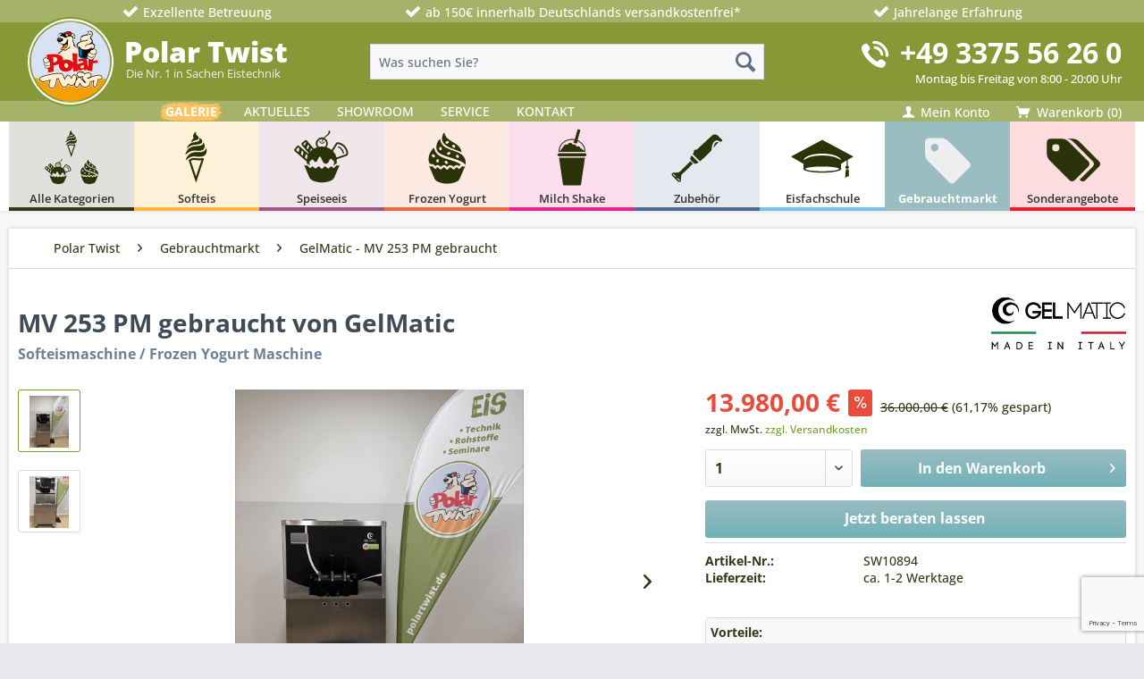

--- FILE ---
content_type: text/html; charset=UTF-8
request_url: https://www.polartwist.de/gebrauchtmarkt/mv-253-pm-gebraucht
body_size: 19319
content:
<!DOCTYPE html> <html class="no-js" lang="de" itemscope="itemscope" itemtype="https://schema.org/WebPage"> <head> <meta charset="utf-8"> <meta name="author" content="" /> <meta name="robots" content="index,follow" /> <meta name="revisit-after" content="15 days" /> <meta name="keywords" content="" /> <meta name="description" content="Softeismaschine &amp; Frozen Yogurt Maschine - Gel Matic MV 253 PM Elektromechanische Standmaschine zwei Eissorten für die Herstellung von Softeis, E…" /> <meta property="og:type" content="product" /> <meta property="og:site_name" content="Polar Twist" /> <meta property="og:url" content="https://www.polartwist.de/gebrauchtmarkt/mv-253-pm-gebraucht" /> <meta property="og:title" content="MV 253 PM gebraucht" /> <meta property="og:description" content="Softeismaschine &amp; Frozen Yogurt Maschine - Gel Matic MV 253 PM Elektromechanische Standmaschine zwei Eissorten für die Herstellung von…" /> <meta property="og:image" content="https://www.polartwist.de/media/image/6c/76/63/gel-matic-mv-253-pm-gebraucht-1.jpg" /> <meta property="product:brand" content="GelMatic" /> <meta property="product:price" content="13980,00" /> <meta property="product:product_link" content="https://www.polartwist.de/gebrauchtmarkt/mv-253-pm-gebraucht" /> <meta name="twitter:card" content="product" /> <meta name="twitter:site" content="Polar Twist" /> <meta name="twitter:title" content="MV 253 PM gebraucht" /> <meta name="twitter:description" content="Softeismaschine &amp; Frozen Yogurt Maschine - Gel Matic MV 253 PM Elektromechanische Standmaschine zwei Eissorten für die Herstellung von…" /> <meta name="twitter:image" content="https://www.polartwist.de/media/image/6c/76/63/gel-matic-mv-253-pm-gebraucht-1.jpg" /> <meta itemprop="copyrightHolder" content="Polar Twist" /> <meta itemprop="copyrightYear" content="2014" /> <meta itemprop="isFamilyFriendly" content="True" /> <meta itemprop="image" content="https://www.polartwist.de/media/vector/1a/46/0d/logo-polartwist2.svg" /> <meta name="viewport" content="width=device-width, initial-scale=1.0"> <meta name="mobile-web-app-capable" content="yes"> <meta name="apple-mobile-web-app-title" content="Polar Twist"> <meta name="apple-mobile-web-app-capable" content="yes"> <meta name="apple-mobile-web-app-status-bar-style" content="default"> <link rel="shortcut icon" href="https://www.polartwist.de/media/image/82/8f/67/logo_150x150KjzpjvJmObLuQ.jpg"> <link rel="apple-touch-startup-image" href="/media/image/a6/f9/00/startup_320x480.png" /> <link rel="apple-touch-startup-image" href="/media/image/57/fc/c3/startup_640x940.png" media="screen and (-webkit-min-device-pixel-ratio: 2)" /> <link rel="apple-touch-startup-image" sizes="748x1024" href="/media/image/52/1f/b1/startup_748x1024.png" /> <link rel="apple-touch-startup-image" media="screen and (min-device-width: 481px) and (max-device-width: 1024px) and (orientation:portrait)" href="/media/image/de/28/38/startup_748x1004.png" /> <link rel="apple-touch-startup-image" media="screen and (min-device-width: 481px) and (max-device-width: 1024px) and (orientation:landscape)" href="/media/image/d9/4d/2c/startup_320x460.png" /> <link rel="apple-touch-icon-precomposed" href="/media/image/36/4c/3f/startup_128x128.png"/> <link rel="apple-touch-icon" href="/media/image/58/5e/8e/startup_48x48.png"/> <link rel="icon" href="/media/image/58/5e/8e/startup_48x48.png" /> <meta name="msapplication-navbutton-color" content="#72a425" /> <meta name="application-name" content="Polar Twist" /> <meta name="msapplication-starturl" content="https://www.polartwist.de/" /> <meta name="msapplication-window" content="width=1024;height=768" /> <meta name="msapplication-TileImage" content="https://www.polartwist.de/media/image/82/8f/67/logo_150x150KjzpjvJmObLuQ.jpg"> <meta name="msapplication-TileColor" content="#72a425"> <meta name="theme-color" content="#72a425" /> <title itemprop="name"> Softeismaschine &amp; Frozen Yogurt Maschine Gel Matic MV 253 PM | Polar Twist</title> <link href="/web/cache/1767616376_9be5d5c1d12dbc89339f4c3ee9525218.css" media="all" rel="stylesheet" type="text/css" /> <script>
dataLayer = window.dataLayer || [];
// Clear the previous ecommerce object
dataLayer.push({ ecommerce: null });
// Push regular datalayer
dataLayer.push ({"pageTitle":"Softeismaschine & Frozen Yogurt Maschine Gel Matic MV 253 PM | Polar Twist","pageCategory":"Detail","pageSubCategory":"","pageCategoryID":89,"productCategoryPath":"","pageSubCategoryID":"","pageCountryCode":"de_DE","pageLanguageCode":"de","pageVersion":1,"pageTestVariation":"1","pageValue":1,"pageAttributes":"1","productID":806,"productStyleID":"","productEAN":"","productName":"MV 253 PM gebraucht","productPrice":"13980.00","productCategory":null,"productCurrency":"EUR","productColor":"","productRealColor":"","productSku":"SW10894","isPreisanfrage":0});
// Push new GA4 tags
dataLayer.push({"event":"view_item","ecommerce":{"currency":"EUR","items":[{"item_id":"SW10894","item_name":"MV 253 PM gebraucht","affiliation":"Polar Twist","index":0,"item_brand":"GelMatic","item_list_id":89,"item_list_name":"Category","quantity":1,"price":"13980.00","item_category":"Gebrauchtmarkt"}],"value":"13980.00"}});
// Push Remarketing tags
function gtag(){dataLayer.push(arguments);}
gtag('consent', 'default', {
ad_storage: 'denied',
analytics_storage: 'denied',
ad_user_data: 'denied',
ad_personalization: 'denied',
wait_for_update: 500,
});
</script> <script data-cookieconsent="ignore">(function(w,d,s,l,i){w[l]=w[l]||[];w[l].push({'gtm.start':
new Date().getTime(),event:'gtm.js'});var f=d.getElementsByTagName(s)[0],
j=d.createElement(s),dl=l!='dataLayer'?'&l='+l:'';j.async=true;j.src=
'https://www.googletagmanager.com/gtm.js?id='+i+dl;f.parentNode.insertBefore(j,f);
})(window,document,'script','dataLayer','GTM-PTRGHM7Z');</script>  <script>
!function(f,b,e,v,n,t,s)
{if(f.fbq)return;n=f.fbq=function(){n.callMethod?
n.callMethod.apply(n,arguments):n.queue.push(arguments)};
if(!f._fbq)f._fbq=n;n.push=n;n.loaded=!0;n.version='2.0';
n.queue=[];t=b.createElement(e);t.async=!0;
t.src=v;s=b.getElementsByTagName(e)[0];
s.parentNode.insertBefore(t,s)}(window, document,'script',
'https://connect.facebook.net/en_US/fbevents.js');
fbq('init', '2464632233823801');
fbq('track', 'PageView');
</script> <noscript><img height="1" width="1" style="display:none" src="https://www.facebook.com/tr?id=2464632233823801&ev=PageView&noscript=1" /></noscript>  </head> <body class=" is--ctl-detail is--act-index is--no-sidebar gtm-google-consentmode-active " > <input type="hidden" id="jsLoadMethod" value="async">  <noscript> <iframe src="https://www.googletagmanager.com/ns.html?id=GTM-PTRGHM7Z" height="0" width="0" style="display:none;visibility:hidden"> </iframe> </noscript>  <div class="page-wrap"> <noscript class="noscript-main"> <div class="alert is--warning"> <div class="alert--icon"> <i class="icon--element icon--warning"></i> </div> <div class="alert--content"> Um Polar&#x20;Twist in vollem Umfang nutzen zu k&ouml;nnen, empfehlen wir Ihnen Javascript in Ihrem Browser zu aktiveren. </div> </div> </noscript> <header class="header-main"> <div class="top-bar"> <div class="container block-group tec-header"> <ul> <li class="tec-desktop"> <i class="tec-icon--checkmark2"></i> Exzellente Betreuung</li> <li class="tec-desktop" title="*ausgenommen dt. Inseln und Waren die per Spedition versendet werden"> <i class="tec-icon--checkmark2"></i> ab 150€ innerhalb Deutschlands versandkostenfrei*</li> <li class="tec-desktop"> <i class="tec-icon--checkmark2"></i> Jahrelange Erfahrung</li> </ul> </div> </div> <div class="container header--navigation"> <div class="logo-main block-group" role="banner"> <div class="logo--shop block"> <a class="logo--link" href="https://www.polartwist.de/" title="Polar Twist - zur Startseite wechseln"> <picture> <source srcset="https://www.polartwist.de/media/vector/1a/46/0d/logo-polartwist2.svg" media="(min-width: 78.75em)"> <source srcset="https://www.polartwist.de/media/vector/1a/46/0d/logo-polartwist2.svg" media="(min-width: 64em)"> <source srcset="https://www.polartwist.de/media/vector/1a/46/0d/logo-polartwist2.svg" media="(min-width: 48em)"> <img srcset="https://www.polartwist.de/media/vector/1a/46/0d/logo-polartwist2.svg" alt="Polar Twist - zur Startseite wechseln" /> </picture> </a> <div class="tec-logo--shop--text"> <p class="headline">Polar Twist</p> <p class="subline">Die Nr. 1 in Sachen Eistechnik</p> </div> </div> </div> <nav class="shop--navigation block-group"> <ul class="navigation--list block-group" role="menubar"> <li class="navigation--entry entry--close-off-canvas"> <a title="Menü schließen" class="navigation--link"> <span class="entry--close-off-canvas-symbol">x</span><span class="entry--close-off-canvas-desc">Schließen</span> </a> </li> <div class="tec--axx-close-menu"> <a href="#close-axx-menu" title="Menü schließen" class="navigation--link"> <span class="entry--close-off-canvas-symbol">x</span><span class="entry--close-off-canvas-desc">Schließen</span> </a> </div> <li class="navigation--entry entry--menu-left" role="menuitem"> <a class="entry--link entry--trigger btn is--icon-left" href="#offcanvas--left" data-offcanvas="true" data-offCanvasSelector=".sidebar-main"> <i class="icon--menu"></i><span class="menu--desc">Menü</span> </a> </li> <li class="navigation--entry entry--search" role="menuitem" data-search="true" aria-haspopup="true"> <a class="entry--link entry--trigger" href="#show-hide--search" title="Suche anzeigen / schließen"> <i class="icon--search"></i> <span class="search--display">Suchen</span> </a> <form action="/search" method="get" class="main-search--form"> <input type="search" name="sSearch" aria-label="Was suchen Sie?" class="main-search--field" autocomplete="off" autocapitalize="off" placeholder="Was suchen Sie?" maxlength="30" /> <button type="submit" class="main-search--button" aria-label="Suchen"> <i class="icon--search"></i> <span class="main-search--text">Suchen</span> </button> <div class="form--ajax-loader">&nbsp;</div> </form> <div class="main-search--results"></div> </li> <li itemscope="" itemtype="https://schema.org/LocalBusiness" class="tec-header-tele"> <i class="tec--icon--telefon"></i> <a href="tel:+49337556260" class="tec-call tec-header-h2" itemprop="telephone" content="+49337556260">+49 3375 56 26 0</a> <p itemprop="openingHours" content="Mo-Fr 08:00-20:00" class="tec-header-p">Montag bis Freitag von 8:00 - 20:00 Uhr</p> <span itemprop="name" content="Witt Trading GmbH"></span> <link itemprop="image" href="https://www.polartwist.de/media/vector/1a/46/0d/logo-polartwist2.svg"> <span itemprop="address" itemscope="" itemtype="https://schema.org/PostalAddress"> <span itemprop="streetAddress" content="Am Kleingewerbegebiet 20"></span> <span itemprop="addressLocality" content="Wildau"></span> <span itemprop="postalCode" content="15745"></span> </span> </li> <li itemscope="" itemtype="https://schema.org/LocalBusiness" class="tec-header-tele-mobile"> <meta itemprop="openingHours" content="Mo-Fr 08:00-20:00"> <a href="tel:+49337556260" itemprop="telephone" content="+49337556260"> <i class="tec--icon--telefon"></i> <span class="account--display">Anrufen</span> </a> <link itemprop="image" href="https://www.polartwist.de/media/vector/1a/46/0d/logo-polartwist2.svg"> <span itemprop="name" content="Witt Trading GmbH"></span> <span itemprop="address" itemscope="" itemtype="https://schema.org/PostalAddress"> <span itemprop="streetAddress" content="Am Kleingewerbegebiet 20"></span> <span itemprop="addressLocality" content="Wildau"></span> <span itemprop="postalCode" content="15745"></span> </span> </li> 
    <li class="navigation--entry entry--account with-slt"
        role="menuitem"
        data-offcanvas="true"
        data-offCanvasSelector=".account--dropdown-navigation">
        
            <a href="https://www.polartwist.de/account"
               title="Mein Konto"
               class="is--icon-left entry--link account--link">
                <i class="icon--account "></i>
                <span class="tec--mobile-desc--account">Mein Konto</span>
                                    <span class="account--display">
                        Mein Konto
                    </span>
                            </a>
        

                    
                <div class="account--dropdown-navigation">

                    
                        <div class="navigation--smartphone">
                            <div class="entry--close-off-canvas">
                                <a href="#close-account-menu"
                                   class="account--close-off-canvas"
                                   title="Menü schließen">
                                    Menü schließen <i class="icon--arrow-right"></i>
                                </a>
                            </div>
                        </div>
                    

                    
                            <div class="account--menu is--rounded is--personalized">
        
                            
                
                                            <span class="navigation--headline">
                            Mein Konto
                        </span>
                                    

                
                <div class="account--menu-container">

                    
                        
                        <ul class="sidebar--navigation navigation--list is--level0 show--active-items">
                            
                                
                                
                                    
                                                                                    <li class="navigation--entry tec-account--user-loggedin">
                                                <span class="navigation--signin">
                                                    <a href="https://www.polartwist.de/account#hide-registration"
                                                       class="blocked--link btn is--primary navigation--signin-btn"
                                                       data-collapseTarget="#registration"
                                                       data-action="close">
                                                        Anmelden
                                                    </a>
                                                    <span class="navigation--register">
                                                        oder
                                                        <a href="https://www.polartwist.de/account#show-registration"
                                                           class="blocked--link"
                                                           data-collapseTarget="#registration"
                                                           data-action="open">
                                                            registrieren
                                                        </a>
                                                    </span>
                                                </span>
                                            </li>
                                                                            

                                    
                                        <li class="navigation--entry tec-account--user-loggedout">
                                            <a href="https://www.polartwist.de/account" title="Übersicht" class="navigation--link">
                                                Übersicht
                                            </a>
                                        </li>
                                    
                                

                                
                                
                                    <li class="navigation--entry tec-account--user-loggedout">
                                        <a href="https://www.polartwist.de/account/profile" title="Persönliche Daten" class="navigation--link" rel="nofollow">
                                            Persönliche Daten
                                        </a>
                                    </li>
                                

                                
                                
                                                                            
                                            <li class="navigation--entry tec-account--user-loggedout">
                                                <a href="https://www.polartwist.de/address/index/sidebar/" title="Adressen" class="navigation--link" rel="nofollow">
                                                    Adressen
                                                </a>
                                            </li>
                                        
                                                                    

                                
                                
                                    <li class="navigation--entry tec-account--user-loggedout">
                                        <a href="https://www.polartwist.de/account/payment" title="Zahlungsarten" class="navigation--link" rel="nofollow">
                                            Zahlungsarten
                                        </a>
                                    </li>
                                

                                
                                
                                    <li class="navigation--entry tec-account--user-loggedout">
                                        <a href="https://www.polartwist.de/account/orders" title="Bestellungen" class="navigation--link" rel="nofollow">
                                            Bestellungen
                                        </a>
                                    </li>
                                

                                
                                
                                                                            <li class="navigation--entry tec-account--user-loggedout">
                                            <a href="https://www.polartwist.de/account/downloads" title="Sofortdownloads" class="navigation--link" rel="nofollow">
                                                Sofortdownloads
                                            </a>
                                        </li>
                                                                    

                                
                                
                                    <li class="navigation--entry tec-account--user-loggedout">
                                        <a href="https://www.polartwist.de/note" title="Merkzettel" class="navigation--link" rel="nofollow">
                                            Merkzettel
                                        </a>
                                    </li>
                                

                                
                                
                                                                    

                                
                                
                                                                    
                            
                        </ul>
                    
                </div>
                    
    </div>
                    
                </div>
            
            </li>



















    <li class="navigation--entry entry--cart" role="menuitem">
        <a class="is--icon-left cart--link" href="https://www.polartwist.de/checkout/cart" title="Warenkorb">
            <i class="icon--basket "></i>
            <span class="cart--display">
                                    Warenkorb
                            </span>
            <span class="tec--mobile-desc--cart">Warenkorb</span>
            <span class="badge is--primary is--minimal cart--quantity tec--quantity-mobile">0</span>


            <span class="cart--amount tec--quantity-desktop">
                
                (0)
            </span>
        </a>
        <div class="ajax-loader">&nbsp;</div>
    </li>



 </ul> </nav> <div class="container--ajax-cart" data-collapse-cart="true" data-displayMode="offcanvas"></div> </div> </header> <nav class="navigation-main"> <div class="top-bar"> <div class="container block-group tec--main-menu"> <div class="tec--main-menu-wr"> <div class="tec-header-linkmenu"> <ul> <li class="tec-header-sub-linkmenu gallery"><a href="/galerie" title="Kunden Galerie">GALERIE</a></li> <li class="tec-header-sub-linkmenu"><a href="/blog/" title="Aktuelles">AKTUELLES</a></li> <li class="tec-header-sub-linkmenu"><a href="/ausstellung-fuer-eistechnik-eisrohstoffe-frozen-yogurt-softeis-speiseeis" title="Europas größte Ausstellung für Softeismaschinen & Speiseeismaschinen">SHOWROOM</a></li> <li class="tec-header-sub-linkmenu"><a href="/hilfe/support/service" title="Service">SERVICE</a></li> <li class="tec-header-sub-linkmenu"><a href="/kontaktformular" title="Kontakt">KONTAKT</a></li> </ul> <div class="clearF"></div> </div> <div class="tec-header-minimenu"> <ul> 
    <li class="navigation--entry entry--account with-slt"
        role="menuitem"
        data-offcanvas="true"
        data-offCanvasSelector=".account--dropdown-navigation">
        
            <a href="https://www.polartwist.de/account"
               title="Mein Konto"
               class="is--icon-left entry--link account--link">
                <i class="icon--account "></i>
                <span class="tec--mobile-desc--account">Mein Konto</span>
                                    <span class="account--display">
                        Mein Konto
                    </span>
                            </a>
        

                    
                <div class="account--dropdown-navigation">

                    
                        <div class="navigation--smartphone">
                            <div class="entry--close-off-canvas">
                                <a href="#close-account-menu"
                                   class="account--close-off-canvas"
                                   title="Menü schließen">
                                    Menü schließen <i class="icon--arrow-right"></i>
                                </a>
                            </div>
                        </div>
                    

                    
                            <div class="account--menu is--rounded is--personalized">
        
                            
                
                                            <span class="navigation--headline">
                            Mein Konto
                        </span>
                                    

                
                <div class="account--menu-container">

                    
                        
                        <ul class="sidebar--navigation navigation--list is--level0 show--active-items">
                            
                                
                                
                                    
                                                                                    <li class="navigation--entry tec-account--user-loggedin">
                                                <span class="navigation--signin">
                                                    <a href="https://www.polartwist.de/account#hide-registration"
                                                       class="blocked--link btn is--primary navigation--signin-btn"
                                                       data-collapseTarget="#registration"
                                                       data-action="close">
                                                        Anmelden
                                                    </a>
                                                    <span class="navigation--register">
                                                        oder
                                                        <a href="https://www.polartwist.de/account#show-registration"
                                                           class="blocked--link"
                                                           data-collapseTarget="#registration"
                                                           data-action="open">
                                                            registrieren
                                                        </a>
                                                    </span>
                                                </span>
                                            </li>
                                                                            

                                    
                                        <li class="navigation--entry tec-account--user-loggedout">
                                            <a href="https://www.polartwist.de/account" title="Übersicht" class="navigation--link">
                                                Übersicht
                                            </a>
                                        </li>
                                    
                                

                                
                                
                                    <li class="navigation--entry tec-account--user-loggedout">
                                        <a href="https://www.polartwist.de/account/profile" title="Persönliche Daten" class="navigation--link" rel="nofollow">
                                            Persönliche Daten
                                        </a>
                                    </li>
                                

                                
                                
                                                                            
                                            <li class="navigation--entry tec-account--user-loggedout">
                                                <a href="https://www.polartwist.de/address/index/sidebar/" title="Adressen" class="navigation--link" rel="nofollow">
                                                    Adressen
                                                </a>
                                            </li>
                                        
                                                                    

                                
                                
                                    <li class="navigation--entry tec-account--user-loggedout">
                                        <a href="https://www.polartwist.de/account/payment" title="Zahlungsarten" class="navigation--link" rel="nofollow">
                                            Zahlungsarten
                                        </a>
                                    </li>
                                

                                
                                
                                    <li class="navigation--entry tec-account--user-loggedout">
                                        <a href="https://www.polartwist.de/account/orders" title="Bestellungen" class="navigation--link" rel="nofollow">
                                            Bestellungen
                                        </a>
                                    </li>
                                

                                
                                
                                                                            <li class="navigation--entry tec-account--user-loggedout">
                                            <a href="https://www.polartwist.de/account/downloads" title="Sofortdownloads" class="navigation--link" rel="nofollow">
                                                Sofortdownloads
                                            </a>
                                        </li>
                                                                    

                                
                                
                                    <li class="navigation--entry tec-account--user-loggedout">
                                        <a href="https://www.polartwist.de/note" title="Merkzettel" class="navigation--link" rel="nofollow">
                                            Merkzettel
                                        </a>
                                    </li>
                                

                                
                                
                                                                    

                                
                                
                                                                    
                            
                        </ul>
                    
                </div>
                    
    </div>
                    
                </div>
            
            </li>



















    <li class="navigation--entry entry--cart" role="menuitem">
        <a class="is--icon-left cart--link" href="https://www.polartwist.de/checkout/cart" title="Warenkorb">
            <i class="icon--basket "></i>
            <span class="cart--display">
                                    Warenkorb
                            </span>
            <span class="tec--mobile-desc--cart">Warenkorb</span>
            <span class="badge is--primary is--minimal cart--quantity tec--quantity-mobile">0</span>


            <span class="cart--amount tec--quantity-desktop">
                
                (0)
            </span>
        </a>
        <div class="ajax-loader">&nbsp;</div>
    </li>



 </ul> <div class="clearF"></div> </div> </div> </div> </div> <div class="container" data-menu-scroller="true" data-listSelector=".navigation--list.container" data-viewPortSelector=".navigation--list-wrapper"> <div class="navigation--list-wrapper"> <ul class="navigation--list container" role="menubar" itemscope="itemscope" itemtype="https://schema.org/SiteNavigationElement"> <li class="navigation--entry is--home" role="menuitem"><a class="navigation--link is--first" href="https://www.polartwist.de/" title="Home" aria-label="Home" itemprop="url"><span itemprop="name">Home</span></a></li><li class="navigation--entry" role="menuitem"><a class="navigation--link" href="https://www.polartwist.de/alle-kategorien/" title="Alle Kategorien" aria-label="Alle Kategorien" itemprop="url"><span itemprop="name">Alle Kategorien</span></a></li><li class="navigation--entry" role="menuitem"><a class="navigation--link" href="https://www.polartwist.de/softeis/" title="Softeis" aria-label="Softeis" itemprop="url"><span itemprop="name">Softeis</span></a></li><li class="navigation--entry" role="menuitem"><a class="navigation--link" href="https://www.polartwist.de/speiseeis/" title="Speiseeis" aria-label="Speiseeis" itemprop="url"><span itemprop="name">Speiseeis</span></a></li><li class="navigation--entry" role="menuitem"><a class="navigation--link" href="https://www.polartwist.de/frozen-yogurt/" title="Frozen Yogurt" aria-label="Frozen Yogurt" itemprop="url"><span itemprop="name">Frozen Yogurt</span></a></li><li class="navigation--entry" role="menuitem"><a class="navigation--link" href="https://www.polartwist.de/milch-shake/" title="Milch Shake" aria-label="Milch Shake" itemprop="url"><span itemprop="name">Milch Shake</span></a></li><li class="navigation--entry" role="menuitem"><a class="navigation--link" href="https://www.polartwist.de/zubehoer/" title="Zubehör" aria-label="Zubehör" itemprop="url"><span itemprop="name">Zubehör</span></a></li><li class="navigation--entry" role="menuitem"><a class="navigation--link" href="https://www.polartwist.de/eisfachschule/" title="Eisfachschule" aria-label="Eisfachschule" itemprop="url"><span itemprop="name">Eisfachschule</span></a></li><li class="navigation--entry is--active" role="menuitem"><a class="navigation--link is--active" href="https://www.polartwist.de/gebrauchtmarkt/" title="Gebrauchtmarkt" aria-label="Gebrauchtmarkt" itemprop="url"><span itemprop="name">Gebrauchtmarkt</span></a></li><li class="navigation--entry" role="menuitem"><a class="navigation--link" href="https://www.polartwist.de/sonderangebote/" title="Sonderangebote" aria-label="Sonderangebote" itemprop="url"><span itemprop="name">Sonderangebote</span></a></li> </ul> </div> <div class="advanced-menu" data-advanced-menu="true" data-hoverDelay="250"> <div class="menu--container"> <div class="button-container"> <a href="https://www.polartwist.de/alle-kategorien/" class="button--category" aria-label="Zur Kategorie Alle Kategorien" title="Zur Kategorie Alle Kategorien"> <i class="icon--arrow-right"></i> Zur Kategorie Alle Kategorien </a> <span class="button--close"> <i class="icon--cross"></i> </span> </div> <div class="content--wrapper has--content"> <ul class="menu--list menu--level-0 columns--4" style="width: 100%;"> <li class="menu--list-item item--level-0" style="width: 100%"> <a href="/softeis/" class="menu--list-item-link" aria-label="Softeis" title="Softeis">Softeis</a> <ul class="menu--list menu--level-1 columns--4"> <li class="menu--list-item item--level-1"> <a href="/softeis/softeismaschinen/" class="menu--list-item-link" aria-label="Softeismaschinen" title="Softeismaschinen">Softeismaschinen</a> </li> <li class="menu--list-item item--level-1"> <a href="/softeis/softeispulver/" class="menu--list-item-link" aria-label="Softeispulver" title="Softeispulver">Softeispulver</a> </li> <li class="menu--list-item item--level-1"> <a href="/softeis/softeis-fertigmix/" class="menu--list-item-link" aria-label="Softeis Fertigmix" title="Softeis Fertigmix">Softeis Fertigmix</a> </li> <li class="menu--list-item item--level-1"> <a href="/softeis/softeistoppings/" class="menu--list-item-link" aria-label="Softeistoppings" title="Softeistoppings">Softeistoppings</a> </li> <li class="menu--list-item item--level-1"> <a href="/zubehoer/waffeln/" class="menu--list-item-link" aria-label="Waffeln" title="Waffeln">Waffeln</a> </li> <li class="menu--list-item item--level-1"> <a href="/zubehoer/becher/" class="menu--list-item-link" aria-label="Becher" title="Becher">Becher</a> </li> <li class="menu--list-item item--level-1"> <a href="/zubehoer/loeffel/" class="menu--list-item-link" aria-label="Löffel" title="Löffel">Löffel</a> </li> <li class="menu--list-item item--level-1"> <a href="/zubehoer/blender/" class="menu--list-item-link" aria-label="Blender" title="Blender">Blender</a> </li> <li class="menu--list-item item--level-1"> <a href="/zubehoer/mixer/" class="menu--list-item-link" aria-label="Mixer" title="Mixer">Mixer</a> </li> <li class="menu--list-item item--level-1"> <a href="/zubehoer/werbeartikel/" class="menu--list-item-link" aria-label="Werbeartikel" title="Werbeartikel">Werbeartikel</a> </li> <li class="menu--list-item item--level-1"> <a href="/softeis/slush/" class="menu--list-item-link" aria-label="Slush" title="Slush">Slush</a> </li> <li class="menu--list-item item--level-1"> <a href="/zubehoer/bubble-waffel/" class="menu--list-item-link" aria-label="Bubble Waffel" title="Bubble Waffel">Bubble Waffel</a> </li> </ul> </li> <li class="menu--list-item item--level-0" style="width: 100%"> <a href="/speiseeis/" class="menu--list-item-link" aria-label="Speiseeis" title="Speiseeis">Speiseeis</a> <ul class="menu--list menu--level-1 columns--4"> <li class="menu--list-item item--level-1"> <a href="/speiseeis/rohstoffe/" class="menu--list-item-link" aria-label="Speiseeisrohstoffe" title="Speiseeisrohstoffe">Speiseeisrohstoffe</a> </li> <li class="menu--list-item item--level-1"> <a href="/speiseeis/speiseeismaschinen/" class="menu--list-item-link" aria-label="Speiseeismaschinen" title="Speiseeismaschinen">Speiseeismaschinen</a> </li> <li class="menu--list-item item--level-1"> <a href="/speiseeis/pasteurisierer/" class="menu--list-item-link" aria-label="Pasteurisierer + Reifewannen" title="Pasteurisierer + Reifewannen">Pasteurisierer + Reifewannen</a> </li> <li class="menu--list-item item--level-1"> <a href="/speiseeis/eisvitrinen/" class="menu--list-item-link" aria-label="Eisvitrinen" title="Eisvitrinen">Eisvitrinen</a> </li> <li class="menu--list-item item--level-1"> <a href="/speiseeis/schockfroster/" class="menu--list-item-link" aria-label="Schockfroster" title="Schockfroster">Schockfroster</a> </li> <li class="menu--list-item item--level-1"> <a href="/speiseeis/sahnemaschinen/" class="menu--list-item-link" aria-label="Sahnemaschinen" title="Sahnemaschinen">Sahnemaschinen</a> </li> <li class="menu--list-item item--level-1"> <a href="/zubehoer/kuehlschraenke/" class="menu--list-item-link" aria-label="Kühlschränke" title="Kühlschränke">Kühlschränke</a> </li> <li class="menu--list-item item--level-1"> <a href="/zubehoer/eislagerschraenke/" class="menu--list-item-link" aria-label="Eislagerschränke" title="Eislagerschränke">Eislagerschränke</a> </li> <li class="menu--list-item item--level-1"> <a href="/zubehoer/blender/" class="menu--list-item-link" aria-label="Blender" title="Blender">Blender</a> </li> <li class="menu--list-item item--level-1"> <a href="/zubehoer/mixer/" class="menu--list-item-link" aria-label="Mixer" title="Mixer">Mixer</a> </li> <li class="menu--list-item item--level-1"> <a href="/speiseeis/mobiler-eisverkauf/" class="menu--list-item-link" aria-label="Mobiler Eisverkauf" title="Mobiler Eisverkauf">Mobiler Eisverkauf</a> </li> <li class="menu--list-item item--level-1"> <a href="/eisfachschule/" class="menu--list-item-link" aria-label="Seminare" title="Seminare">Seminare</a> </li> <li class="menu--list-item item--level-1"> <a href="/zubehoer/werbeartikel/" class="menu--list-item-link" aria-label="Werbeartikel" title="Werbeartikel">Werbeartikel</a> </li> <li class="menu--list-item item--level-1"> <a href="/zubehoer/waffeln/" class="menu--list-item-link" aria-label="Waffeln" title="Waffeln">Waffeln</a> </li> <li class="menu--list-item item--level-1"> <a href="/zubehoer/becher/" class="menu--list-item-link" aria-label="Becher" title="Becher">Becher</a> </li> <li class="menu--list-item item--level-1"> <a href="/zubehoer/loeffel/" class="menu--list-item-link" aria-label="Löffel" title="Löffel">Löffel</a> </li> <li class="menu--list-item item--level-1"> <a href="/zubehoer/bubble-waffel/" class="menu--list-item-link" aria-label="Bubble Waffel" title="Bubble Waffel">Bubble Waffel</a> </li> </ul> </li> <li class="menu--list-item item--level-0" style="width: 100%"> <a href="/frozen-yogurt/" class="menu--list-item-link" aria-label="Frozen Yogurt" title="Frozen Yogurt">Frozen Yogurt</a> <ul class="menu--list menu--level-1 columns--4"> <li class="menu--list-item item--level-1"> <a href="/frozen-yogurt/frozen-yogurt-maschinen/" class="menu--list-item-link" aria-label="Frozen Yogurt Maschinen" title="Frozen Yogurt Maschinen">Frozen Yogurt Maschinen</a> </li> <li class="menu--list-item item--level-1"> <a href="/frozen-yogurt/frozen-yogurt-pulver/" class="menu--list-item-link" aria-label="Frozen Yogurt Pulver" title="Frozen Yogurt Pulver">Frozen Yogurt Pulver</a> </li> <li class="menu--list-item item--level-1"> <a href="/frozen-yogurt/frozen-yogurt-fertig-mix/" class="menu--list-item-link" aria-label="Frozen Yogurt Fertigmix" title="Frozen Yogurt Fertigmix">Frozen Yogurt Fertigmix</a> </li> <li class="menu--list-item item--level-1"> <a href="/frozen-yogurt/frozen-yogurt-toppings/" class="menu--list-item-link" aria-label="Frozen Yogurt Toppings" title="Frozen Yogurt Toppings">Frozen Yogurt Toppings</a> </li> <li class="menu--list-item item--level-1"> <a href="/frozen-yogurt/pasten-fruchtig/" class="menu--list-item-link" aria-label="Pasten - fruchtig" title="Pasten - fruchtig">Pasten - fruchtig</a> </li> <li class="menu--list-item item--level-1"> <a href="/zubehoer/waffeln/" class="menu--list-item-link" aria-label="Waffeln" title="Waffeln">Waffeln</a> </li> <li class="menu--list-item item--level-1"> <a href="/zubehoer/becher/" class="menu--list-item-link" aria-label="Becher" title="Becher">Becher</a> </li> <li class="menu--list-item item--level-1"> <a href="/zubehoer/loeffel/" class="menu--list-item-link" aria-label="Löffel" title="Löffel">Löffel</a> </li> <li class="menu--list-item item--level-1"> <a href="/zubehoer/blender/" class="menu--list-item-link" aria-label="Blender" title="Blender">Blender</a> </li> <li class="menu--list-item item--level-1"> <a href="/zubehoer/mixer/" class="menu--list-item-link" aria-label="Mixer" title="Mixer">Mixer</a> </li> <li class="menu--list-item item--level-1"> <a href="/eisfachschule/" class="menu--list-item-link" aria-label="Frozen Yogurt Seminare" title="Frozen Yogurt Seminare">Frozen Yogurt Seminare</a> </li> <li class="menu--list-item item--level-1"> <a href="/zubehoer/bubble-waffel/" class="menu--list-item-link" aria-label="Bubble Waffel" title="Bubble Waffel">Bubble Waffel</a> </li> </ul> </li> <li class="menu--list-item item--level-0" style="width: 100%"> <a href="/zubehoer/" class="menu--list-item-link" aria-label="Zubehör" title="Zubehör">Zubehör</a> <ul class="menu--list menu--level-1 columns--4"> <li class="menu--list-item item--level-1"> <a href="/zubehoer/blender/" class="menu--list-item-link" aria-label="Blender" title="Blender">Blender</a> </li> <li class="menu--list-item item--level-1"> <a href="/zubehoer/mixer/" class="menu--list-item-link" aria-label="Mixer" title="Mixer">Mixer</a> </li> <li class="menu--list-item item--level-1"> <a href="/zubehoer/kuehlschraenke/" class="menu--list-item-link" aria-label="Kühlschränke" title="Kühlschränke">Kühlschränke</a> </li> <li class="menu--list-item item--level-1"> <a href="/zubehoer/eislagerschraenke/" class="menu--list-item-link" aria-label="Eislagerschränke" title="Eislagerschränke">Eislagerschränke</a> </li> <li class="menu--list-item item--level-1"> <a href="/speiseeis/schockfroster/" class="menu--list-item-link" aria-label="Schockfroster" title="Schockfroster">Schockfroster</a> </li> <li class="menu--list-item item--level-1"> <a href="/zubehoer/eiswuerfelbereiter/" class="menu--list-item-link" aria-label="Eiswürfelbereiter" title="Eiswürfelbereiter">Eiswürfelbereiter</a> </li> <li class="menu--list-item item--level-1"> <a href="/zubehoer/ice-crusher/" class="menu--list-item-link" aria-label="Ice Crusher" title="Ice Crusher">Ice Crusher</a> </li> <li class="menu--list-item item--level-1"> <a href="/zubehoer/dispenser/" class="menu--list-item-link" aria-label="Dispenser" title="Dispenser">Dispenser</a> </li> <li class="menu--list-item item--level-1"> <a href="/zubehoer/spaghetti-eispressen/" class="menu--list-item-link" aria-label="Spaghetti Eispressen" title="Spaghetti Eispressen">Spaghetti Eispressen</a> </li> <li class="menu--list-item item--level-1"> <a href="/zubehoer/edelstahlmoebel/" class="menu--list-item-link" aria-label="Edelstahlmöbel" title="Edelstahlmöbel">Edelstahlmöbel</a> </li> <li class="menu--list-item item--level-1"> <a href="/zubehoer/waffeln/" class="menu--list-item-link" aria-label="Waffeln" title="Waffeln">Waffeln</a> </li> <li class="menu--list-item item--level-1"> <a href="/zubehoer/becher/" class="menu--list-item-link" aria-label="Becher" title="Becher">Becher</a> </li> <li class="menu--list-item item--level-1"> <a href="/zubehoer/loeffel/" class="menu--list-item-link" aria-label="Löffel" title="Löffel">Löffel</a> </li> <li class="menu--list-item item--level-1"> <a href="/zubehoer/werbeartikel/" class="menu--list-item-link" aria-label="Werbeartikel" title="Werbeartikel">Werbeartikel</a> </li> <li class="menu--list-item item--level-1"> <a href="/zubehoer/eisschalen/" class="menu--list-item-link" aria-label="Eisschalen" title="Eisschalen">Eisschalen</a> </li> <li class="menu--list-item item--level-1"> <a href="/zubehoer/bubble-waffel/" class="menu--list-item-link" aria-label="Bubble Waffel" title="Bubble Waffel">Bubble Waffel</a> </li> </ul> </li> <li class="menu--list-item item--level-0" style="width: 100%"> <a href="/milch-shake/" class="menu--list-item-link" aria-label="Milch Shake" title="Milch Shake">Milch Shake</a> </li> <li class="menu--list-item item--level-0" style="width: 100%"> <a href="/eisfachschule/" class="menu--list-item-link" aria-label="Eisfachschule" title="Eisfachschule">Eisfachschule</a> </li> <li class="menu--list-item item--level-0" style="width: 100%"> <a href="/gebrauchtmarkt/" class="menu--list-item-link" aria-label="Gebrauchtmarkt" title="Gebrauchtmarkt">Gebrauchtmarkt</a> </li> <li class="menu--list-item item--level-0" style="width: 100%"> <a href="/sonderangebote/" class="menu--list-item-link" aria-label="Sonderangebote" title="Sonderangebote">Sonderangebote</a> </li> </ul> </div> </div> <div class="menu--container"> <div class="button-container"> <a href="https://www.polartwist.de/softeis/" class="button--category" aria-label="Zur Kategorie Softeis" title="Zur Kategorie Softeis"> <i class="icon--arrow-right"></i> Zur Kategorie Softeis </a> <span class="button--close"> <i class="icon--cross"></i> </span> </div> <div class="content--wrapper has--content"> <ul class="menu--list menu--level-0 columns--4" style="width: 100%;"> </ul> </div> </div> <div class="menu--container"> <div class="button-container"> <a href="https://www.polartwist.de/speiseeis/" class="button--category" aria-label="Zur Kategorie Speiseeis" title="Zur Kategorie Speiseeis"> <i class="icon--arrow-right"></i> Zur Kategorie Speiseeis </a> <span class="button--close"> <i class="icon--cross"></i> </span> </div> <div class="content--wrapper has--content"> <ul class="menu--list menu--level-0 columns--4" style="width: 100%;"> <li class="menu--list-item item--level-0" style="width: 100%"> <a href="https://www.polartwist.de/speiseeis/pasteurisierer/" class="menu--list-item-link" aria-label="Pasteurisierer" title="Pasteurisierer">Pasteurisierer</a> </li> <li class="menu--list-item item--level-0" style="width: 100%"> <a href="https://www.polartwist.de/speiseeis/rohstoffe/" class="menu--list-item-link" aria-label="Rohstoffe" title="Rohstoffe">Rohstoffe</a> </li> <li class="menu--list-item item--level-0" style="width: 100%"> <a href="https://www.polartwist.de/speiseeis/eisvitrinen/" class="menu--list-item-link" aria-label="Eisvitrinen" title="Eisvitrinen">Eisvitrinen</a> </li> <li class="menu--list-item item--level-0" style="width: 100%"> <a href="https://www.polartwist.de/speiseeis/kuchenvitrinen/" class="menu--list-item-link" aria-label="Kuchenvitrinen" title="Kuchenvitrinen">Kuchenvitrinen</a> </li> <li class="menu--list-item item--level-0" style="width: 100%"> <a href="https://www.polartwist.de/speiseeis/gelato-live-show/" class="menu--list-item-link" aria-label="Gelato Live Show" title="Gelato Live Show">Gelato Live Show</a> </li> <li class="menu--list-item item--level-0" style="width: 100%"> <a href="https://www.polartwist.de/speiseeis/sahnemaschinen/" class="menu--list-item-link" aria-label="Sahnemaschinen" title="Sahnemaschinen">Sahnemaschinen</a> </li> <li class="menu--list-item item--level-0" style="width: 100%"> <a href="/zubehoer/spaghetti-eispressen/" class="menu--list-item-link" aria-label="Spaghetti Eispressen" title="Spaghetti Eispressen">Spaghetti Eispressen</a> </li> <li class="menu--list-item item--level-0" style="width: 100%"> <a href="https://www.polartwist.de/speiseeis/schockfroster/" class="menu--list-item-link" aria-label="Schockfroster" title="Schockfroster">Schockfroster</a> </li> <li class="menu--list-item item--level-0" style="width: 100%"> <a href="https://www.polartwist.de/speiseeis/mobiler-eisverkauf/" class="menu--list-item-link" aria-label="Mobiler Eisverkauf" title="Mobiler Eisverkauf">Mobiler Eisverkauf</a> </li> <li class="menu--list-item item--level-0" style="width: 100%"> <a href="/zubehoer/blender/" class="menu--list-item-link" aria-label="Blender" title="Blender">Blender</a> </li> <li class="menu--list-item item--level-0" style="width: 100%"> <a href="/zubehoer/mixer/" class="menu--list-item-link" aria-label="Mixer" title="Mixer">Mixer</a> </li> <li class="menu--list-item item--level-0" style="width: 100%"> <a href="/zubehoer/lagerung/eislagerschraenke/" class="menu--list-item-link" aria-label="Eislagerschränke" title="Eislagerschränke">Eislagerschränke</a> </li> <li class="menu--list-item item--level-0" style="width: 100%"> <a href="/zubehoer/lagerung/kuehlschraenke/" class="menu--list-item-link" aria-label="Kühlschränke" title="Kühlschränke">Kühlschränke</a> </li> <li class="menu--list-item item--level-0" style="width: 100%"> <a href="/eisfachschule/" class="menu--list-item-link" aria-label="Seminare" title="Seminare">Seminare</a> </li> <li class="menu--list-item item--level-0" style="width: 100%"> <a href="/zubehoer/werbeartikel/" class="menu--list-item-link" aria-label="Werbeartikel" title="Werbeartikel">Werbeartikel</a> </li> <li class="menu--list-item item--level-0" style="width: 100%"> <a href="/zubehoer/waffeln/" class="menu--list-item-link" aria-label="Waffeln" title="Waffeln">Waffeln</a> </li> <li class="menu--list-item item--level-0" style="width: 100%"> <a href="/zubehoer/becher/" class="menu--list-item-link" aria-label="Becher" title="Becher">Becher</a> </li> <li class="menu--list-item item--level-0" style="width: 100%"> <a href="/zubehoer/loeffel/" class="menu--list-item-link" aria-label="Löffel" title="Löffel">Löffel</a> </li> </ul> </div> </div> <div class="menu--container"> <div class="button-container"> <a href="https://www.polartwist.de/frozen-yogurt/" class="button--category" aria-label="Zur Kategorie Frozen Yogurt" title="Zur Kategorie Frozen Yogurt"> <i class="icon--arrow-right"></i> Zur Kategorie Frozen Yogurt </a> <span class="button--close"> <i class="icon--cross"></i> </span> </div> <div class="content--wrapper has--content has--teaser"> <ul class="menu--list menu--level-0 columns--2" style="width: 50%;"> <li class="menu--list-item item--level-0" style="width: 100%"> <a href="https://www.polartwist.de/frozen-yogurt/frozen-yogurt-maschinen/" class="menu--list-item-link" aria-label="Frozen Yogurt Maschinen" title="Frozen Yogurt Maschinen">Frozen Yogurt Maschinen</a> </li> <li class="menu--list-item item--level-0" style="width: 100%"> <a href="https://www.polartwist.de/frozen-yogurt/frozen-yogurt-pulver/" class="menu--list-item-link" aria-label="Frozen Yogurt Pulver" title="Frozen Yogurt Pulver">Frozen Yogurt Pulver</a> </li> <li class="menu--list-item item--level-0" style="width: 100%"> <a href="https://www.polartwist.de/frozen-yogurt/frozen-yogurt-fertig-mix/" class="menu--list-item-link" aria-label="Frozen Yogurt Fertig Mix" title="Frozen Yogurt Fertig Mix">Frozen Yogurt Fertig Mix</a> </li> <li class="menu--list-item item--level-0" style="width: 100%"> <a href="https://www.polartwist.de/frozen-yogurt/frozen-yogurt-toppings/" class="menu--list-item-link" aria-label="Frozen Yogurt Toppings" title="Frozen Yogurt Toppings">Frozen Yogurt Toppings</a> </li> <li class="menu--list-item item--level-0" style="width: 100%"> <a href="https://www.polartwist.de/frozen-yogurt/pasten-fruchtig/" class="menu--list-item-link" aria-label="Pasten - fruchtig" title="Pasten - fruchtig">Pasten - fruchtig</a> </li> <li class="menu--list-item item--level-0" style="width: 100%"> <a href="/zubehoer/waffeln/" class="menu--list-item-link" aria-label="Waffeln" title="Waffeln">Waffeln</a> </li> <li class="menu--list-item item--level-0" style="width: 100%"> <a href="/zubehoer/becher/" class="menu--list-item-link" aria-label="Becher" title="Becher">Becher</a> </li> <li class="menu--list-item item--level-0" style="width: 100%"> <a href="/zubehoer/loeffel/" class="menu--list-item-link" aria-label="Löffel" title="Löffel">Löffel</a> </li> <li class="menu--list-item item--level-0" style="width: 100%"> <a href="/zubehoer/blender/" class="menu--list-item-link" aria-label="Blender" title="Blender">Blender</a> </li> <li class="menu--list-item item--level-0" style="width: 100%"> <a href="/zubehoer/mixer/" class="menu--list-item-link" aria-label="Mixer" title="Mixer">Mixer</a> </li> <li class="menu--list-item item--level-0" style="width: 100%"> <a href="/eisfachschule/" class="menu--list-item-link" aria-label="Seminare" title="Seminare">Seminare</a> </li> </ul> <div class="menu--delimiter" style="right: 50%;"></div> <div class="menu--teaser" style="width: 50%;"> <div class="teaser--headline">Flüssiger Frozen Yogurt Fertigmix - mit 3,5% Fettanteil</div> </div> </div> </div> <div class="menu--container"> <div class="button-container"> <a href="https://www.polartwist.de/milch-shake/" class="button--category" aria-label="Zur Kategorie Milch Shake" title="Zur Kategorie Milch Shake"> <i class="icon--arrow-right"></i> Zur Kategorie Milch Shake </a> <span class="button--close"> <i class="icon--cross"></i> </span> </div> <div class="content--wrapper has--teaser"> <div class="menu--teaser" style="width: 100%;"> <a href="https://www.polartwist.de/milch-shake/" aria-label="Zur Kategorie Milch Shake" title="Zur Kategorie Milch Shake" class="teaser--image" style="background-image: url(https://www.polartwist.de/media/image/32/07/cb/milkshake.png);"></a> <div class="teaser--headline">Milchshake-Konzept – Eine Maschine, unendlich viele Möglichkeiten</div> <div class="teaser--text"> Mit dem PolarTwister Milchshake-System bringen Sie Vielfalt und Genuss ganz einfach in Ihr Geschäft. Dank unserer innovativen Milchshake-Maschine, dem perfekt abgestimmten Fertigmix und einer großen Auswahl an leckeren Toppings und Saucen... <a class="teaser--text-link" href="https://www.polartwist.de/milch-shake/" aria-label="mehr erfahren" title="mehr erfahren"> mehr erfahren </a> </div> </div> </div> </div> <div class="menu--container"> <div class="button-container"> <a href="https://www.polartwist.de/zubehoer/" class="button--category" aria-label="Zur Kategorie Zubehör" title="Zur Kategorie Zubehör"> <i class="icon--arrow-right"></i> Zur Kategorie Zubehör </a> <span class="button--close"> <i class="icon--cross"></i> </span> </div> <div class="content--wrapper has--content"> <ul class="menu--list menu--level-0 columns--4" style="width: 100%;"> <li class="menu--list-item item--level-0" style="width: 100%"> <a href="https://www.polartwist.de/zubehoer/eislagerschraenke/" class="menu--list-item-link" aria-label="Eislagerschränke" title="Eislagerschränke">Eislagerschränke</a> </li> <li class="menu--list-item item--level-0" style="width: 100%"> <a href="https://www.polartwist.de/zubehoer/kuehlschraenke/" class="menu--list-item-link" aria-label="Kühlschränke" title="Kühlschränke">Kühlschränke</a> </li> <li class="menu--list-item item--level-0" style="width: 100%"> <a href="/speiseeis/schockfroster/" class="menu--list-item-link" aria-label="Schockfroster" title="Schockfroster">Schockfroster</a> </li> <li class="menu--list-item item--level-0" style="width: 100%"> <a href="https://www.polartwist.de/zubehoer/lagerung/" class="menu--list-item-link" aria-label="Lagerung" title="Lagerung">Lagerung</a> </li> <li class="menu--list-item item--level-0" style="width: 100%"> <a href="https://www.polartwist.de/zubehoer/eiswuerfelbereiter/" class="menu--list-item-link" aria-label="Eiswürfelbereiter" title="Eiswürfelbereiter">Eiswürfelbereiter</a> </li> <li class="menu--list-item item--level-0" style="width: 100%"> <a href="https://www.polartwist.de/zubehoer/ice-crusher/" class="menu--list-item-link" aria-label="Ice Crusher" title="Ice Crusher">Ice Crusher</a> </li> <li class="menu--list-item item--level-0" style="width: 100%"> <a href="https://www.polartwist.de/zubehoer/dispenser/" class="menu--list-item-link" aria-label="Dispenser" title="Dispenser">Dispenser</a> </li> <li class="menu--list-item item--level-0" style="width: 100%"> <a href="https://www.polartwist.de/zubehoer/blender/" class="menu--list-item-link" aria-label="Blender" title="Blender">Blender</a> </li> <li class="menu--list-item item--level-0" style="width: 100%"> <a href="https://www.polartwist.de/zubehoer/mixer/" class="menu--list-item-link" aria-label="Mixer" title="Mixer">Mixer</a> </li> <li class="menu--list-item item--level-0" style="width: 100%"> <a href="https://www.polartwist.de/zubehoer/spaghetti-eispressen/" class="menu--list-item-link" aria-label="Spaghetti Eispressen" title="Spaghetti Eispressen">Spaghetti Eispressen</a> </li> <li class="menu--list-item item--level-0" style="width: 100%"> <a href="https://www.polartwist.de/zubehoer/edelstahlmoebel/" class="menu--list-item-link" aria-label="Edelstahlmöbel" title="Edelstahlmöbel">Edelstahlmöbel</a> </li> <li class="menu--list-item item--level-0" style="width: 100%"> <a href="https://www.polartwist.de/zubehoer/becher/" class="menu--list-item-link" aria-label="Becher" title="Becher">Becher</a> </li> <li class="menu--list-item item--level-0" style="width: 100%"> <a href="https://www.polartwist.de/zubehoer/waffeln/" class="menu--list-item-link" aria-label="Waffeln" title="Waffeln">Waffeln</a> </li> <li class="menu--list-item item--level-0" style="width: 100%"> <a href="https://www.polartwist.de/zubehoer/fettglasur/" class="menu--list-item-link" aria-label="Fettglasur" title="Fettglasur">Fettglasur</a> </li> <li class="menu--list-item item--level-0" style="width: 100%"> <a href="https://www.polartwist.de/zubehoer/bubble-waffel/" class="menu--list-item-link" aria-label="Bubble Waffel" title="Bubble Waffel">Bubble Waffel</a> </li> <li class="menu--list-item item--level-0" style="width: 100%"> <a href="https://www.polartwist.de/zubehoer/crepes/" class="menu--list-item-link" aria-label="Crêpes" title="Crêpes">Crêpes</a> </li> <li class="menu--list-item item--level-0" style="width: 100%"> <a href="https://www.polartwist.de/zubehoer/hygiene/" class="menu--list-item-link" aria-label="Hygiene" title="Hygiene">Hygiene</a> </li> <li class="menu--list-item item--level-0" style="width: 100%"> <a href="https://www.polartwist.de/zubehoer/loeffel/" class="menu--list-item-link" aria-label="Löffel" title="Löffel">Löffel</a> </li> <li class="menu--list-item item--level-0" style="width: 100%"> <a href="https://www.polartwist.de/zubehoer/werbeartikel/" class="menu--list-item-link" aria-label="Werbeartikel" title="Werbeartikel">Werbeartikel</a> </li> <li class="menu--list-item item--level-0" style="width: 100%"> <a href="https://www.polartwist.de/zubehoer/eisschalen/" class="menu--list-item-link" aria-label="Eisschalen" title="Eisschalen">Eisschalen</a> </li> </ul> </div> </div> <div class="menu--container"> <div class="button-container"> <a href="https://www.polartwist.de/eisfachschule/" class="button--category" aria-label="Zur Kategorie Eisfachschule" title="Zur Kategorie Eisfachschule"> <i class="icon--arrow-right"></i> Zur Kategorie Eisfachschule </a> <span class="button--close"> <i class="icon--cross"></i> </span> </div> <div class="content--wrapper has--teaser"> <div class="menu--teaser" style="width: 100%;"> <div class="teaser--headline">Eisfachschule jetzt auch in Berlin</div> <div class="teaser--text"> Besuchen Sie unsere Eisfachschule in Wildau bei Berlin. Wir heißen Sie recht herzlich willkommen zu einem unserer Eisseminare. Hier können Sie die Handwerkliche Kunst der Speiseeisherstellung&nbsp; erlernen. <a class="teaser--text-link" href="https://www.polartwist.de/eisfachschule/" aria-label="mehr erfahren" title="mehr erfahren"> mehr erfahren </a> </div> </div> </div> </div> <div class="menu--container"> <div class="button-container"> <a href="https://www.polartwist.de/gebrauchtmarkt/" class="button--category" aria-label="Zur Kategorie Gebrauchtmarkt" title="Zur Kategorie Gebrauchtmarkt"> <i class="icon--arrow-right"></i> Zur Kategorie Gebrauchtmarkt </a> <span class="button--close"> <i class="icon--cross"></i> </span> </div> <div class="content--wrapper has--teaser"> <div class="menu--teaser" style="width: 100%;"> <div class="teaser--headline">Gebrauchte Softeismaschinen, Speiseeismaschinen sowie gebrauchte Eistechnik</div> <div class="teaser--text"> Wir haben ein ständig wechselndes Angebot von günstigen gebrauchten Softeismaschinen, Speiseeismaschinen, Pasteurisierern, Sahnemaschinen und anderen Artikeln für die Eisherstellung. Diese gebrauchte Eistechnik können Sie bei uns kaufen, leasen,... <a class="teaser--text-link" href="https://www.polartwist.de/gebrauchtmarkt/" aria-label="mehr erfahren" title="mehr erfahren"> mehr erfahren </a> </div> </div> </div> </div> <div class="menu--container"> <div class="button-container"> <a href="https://www.polartwist.de/sonderangebote/" class="button--category" aria-label="Zur Kategorie Sonderangebote" title="Zur Kategorie Sonderangebote"> <i class="icon--arrow-right"></i> Zur Kategorie Sonderangebote </a> <span class="button--close"> <i class="icon--cross"></i> </span> </div> <div class="content--wrapper has--teaser"> <div class="menu--teaser" style="width: 100%;"> <div class="teaser--headline">Günstige Sonderangebote von Softeismaschinen, Speiseeismaschinen, Eistechnik und Eisrohstoffen</div> <div class="teaser--text"> In unserer Kategorie&nbsp;Sonderangebote&nbsp;finden Sie hochwertige Geräte und Zubehör für die Gastronomie zu besonders günstigen Konditionen. Nutzen Sie die Chance, erstklassige Produkte aus unserem Sortiment zu reduzierten Preisen zu erwerben... <a class="teaser--text-link" href="https://www.polartwist.de/sonderangebote/" aria-label="mehr erfahren" title="mehr erfahren"> mehr erfahren </a> </div> </div> </div> </div> </div> </div> </nav> <section class="content-main container block-group"> <nav class="content--breadcrumb block"> <a class="breadcrumb--entry breadcrumb--link" href="/" title="Startseite"> <span class="breadcrumb--title">Polar Twist</span> </a> <li class="breadcrumb--separator"> <i class="icon--arrow-right"></i> </li> <ul class="breadcrumb--list" role="menu" itemscope itemtype="https://schema.org/BreadcrumbList"> <li class="breadcrumb--entry is--active2" itemprop="itemListElement" itemscope itemtype="https://schema.org/ListItem"> <a class="breadcrumb--link" href="https://www.polartwist.de/gebrauchtmarkt/" title="Gebrauchtmarkt" itemprop="item"> <link itemprop="url" href="https://www.polartwist.de/gebrauchtmarkt/" /> <span class="breadcrumb--title" itemprop="name">Gebrauchtmarkt</span> </a> <meta itemprop="position" content="0" /> </li> <li class="breadcrumb--separator"> <i class="icon--arrow-right"></i> </li> <li class="breadcrumb--entry is--active2" itemprop="itemListElement" itemscope itemtype="https://schema.org/ListItem"> <p style="font-size: .875rem;padding-bottom: 0;margin: 0;" class="breadcrumb--link" title="GelMatic - MV 253 PM gebraucht" itemprop="item"> <span class="breadcrumb--title" itemprop="name">GelMatic - MV 253 PM gebraucht</span> </p> </li> <meta itemprop="position" content="0" /> </ul> </nav> <input type="hidden" name="dtgsGtmIsPreisanfrage" value="0" /> <div class="content-main--inner"> <aside class="sidebar-main off-canvas"> <div class="navigation--entry entry--search" role="menuitem" data-search="true" aria-haspopup="true"> <form action="/search" method="get" class="main-search--form"> <input type="search" name="sSearch" aria-label="Was suchen Sie?" class="main-search--field" autocomplete="off" autocapitalize="off" placeholder="Was suchen Sie?" maxlength="30" /> <button type="submit" class="main-search--button" aria-label="Suchen"> <i class="icon--search"></i> <span class="main-search--text">Suchen</span> </button> <div class="form--ajax-loader">&nbsp;</div> </form> <div class="main-search--results"></div> </div> <div class="navigation--smartphone"> <ul class="navigation--list "> <li class="navigation--entry entry--close-off-canvas"> <a href="#close-categories-menu" title="Menü schließen" class="navigation--link"> Menü schließen <i class="icon--arrow-right"></i> </a> </li> </ul> <div class="mobile--switches"> 
    



    
 </div> </div> <div class="sidebar--categories-wrapper" data-subcategory-nav="true" data-mainCategoryId="3" data-categoryId="" data-fetchUrl=""> <div class="categories--headline navigation--headline"> Kategorien </div> <div class="sidebar--categories-navigation"> <ul class="sidebar--navigation categories--navigation navigation--list is--drop-down is--level0 is--rounded" role="menu"> <li class="navigation--entry has--sub-children" role="menuitem"> <a class="navigation--link link--go-forward" href="https://www.polartwist.de/alle-kategorien/" data-categoryId="196" data-fetchUrl="/widgets/listing/getCategory/categoryId/196" title="Alle Kategorien" > Alle Kategorien <span class="is--icon-right"> <i class="icon--arrow-right"></i> </span> </a> </li> <li class="navigation--entry has--sub-children" role="menuitem"> <a class="navigation--link link--go-forward" href="https://www.polartwist.de/softeis/" data-categoryId="184" data-fetchUrl="/widgets/listing/getCategory/categoryId/184" title="Softeis" > Softeis <span class="is--icon-right"> <i class="icon--arrow-right"></i> </span> </a> </li> <li class="navigation--entry has--sub-children" role="menuitem"> <a class="navigation--link link--go-forward" href="https://www.polartwist.de/speiseeis/" data-categoryId="183" data-fetchUrl="/widgets/listing/getCategory/categoryId/183" title="Speiseeis" > Speiseeis <span class="is--icon-right"> <i class="icon--arrow-right"></i> </span> </a> </li> <li class="navigation--entry has--sub-children" role="menuitem"> <a class="navigation--link link--go-forward" href="https://www.polartwist.de/frozen-yogurt/" data-categoryId="185" data-fetchUrl="/widgets/listing/getCategory/categoryId/185" title="Frozen Yogurt" > Frozen Yogurt <span class="is--icon-right"> <i class="icon--arrow-right"></i> </span> </a> </li> <li class="navigation--entry" role="menuitem"> <a class="navigation--link" href="https://www.polartwist.de/milch-shake/" data-categoryId="415" data-fetchUrl="/widgets/listing/getCategory/categoryId/415" title="Milch Shake" > Milch Shake </a> </li> <li class="navigation--entry has--sub-children" role="menuitem"> <a class="navigation--link link--go-forward" href="https://www.polartwist.de/zubehoer/" data-categoryId="59" data-fetchUrl="/widgets/listing/getCategory/categoryId/59" title="Zubehör" > Zubehör <span class="is--icon-right"> <i class="icon--arrow-right"></i> </span> </a> </li> <li class="navigation--entry" role="menuitem"> <a class="navigation--link" href="https://www.polartwist.de/eisfachschule/" data-categoryId="106" data-fetchUrl="/widgets/listing/getCategory/categoryId/106" title="Eisfachschule" > Eisfachschule </a> </li> <li class="navigation--entry is--active" role="menuitem"> <a class="navigation--link is--active" href="https://www.polartwist.de/gebrauchtmarkt/" data-categoryId="89" data-fetchUrl="/widgets/listing/getCategory/categoryId/89" title="Gebrauchtmarkt" > Gebrauchtmarkt </a> </li> <li class="navigation--entry" role="menuitem"> <a class="navigation--link" href="https://www.polartwist.de/sonderangebote/" data-categoryId="187" data-fetchUrl="/widgets/listing/getCategory/categoryId/187" title="Sonderangebote" > Sonderangebote </a> </li> <li class="navigation--entry" role="menuitem"> <a class="navigation--link" href="https://www.polartwist.de/aktuelles/" data-categoryId="181" data-fetchUrl="/widgets/listing/getCategory/categoryId/181" title="Aktuelles" > Aktuelles </a> </li> <li class="navigation--entry" role="menuitem"> <a class="navigation--link" href="https://www.polartwist.de/referenzen/" data-categoryId="320" data-fetchUrl="/widgets/listing/getCategory/categoryId/320" title="Referenzen" > Referenzen </a> </li> <li class="navigation--entry" role="menuitem"> <a class="navigation--link" href="https://www.polartwist.de/blog/" data-categoryId="390" data-fetchUrl="/widgets/listing/getCategory/categoryId/390" title="Blog" > Blog </a> </li> <li class="navigation--entry" role="menuitem"> <a class="navigation--link" href="https://www.polartwist.de/x-mas-angebote/" data-categoryId="411" data-fetchUrl="/widgets/listing/getCategory/categoryId/411" title="X-Mas Angebote" > X-Mas Angebote </a> </li> </ul> </div> <div class="shop-sites--container is--rounded"> <div class="shop-sites--headline navigation--headline"> Informationen </div> <ul class="shop-sites--navigation sidebar--navigation navigation--list is--drop-down is--level0" role="menu"> <li class="navigation--entry" role="menuitem"> <a class="navigation--link" href="https://www.polartwist.de/kontaktformular" title="Kontakt" data-categoryId="1" data-fetchUrl="/widgets/listing/getCustomPage/pageId/1" target="_self"> Kontakt </a> </li> <li class="navigation--entry" role="menuitem"> <a class="navigation--link" href="https://www.polartwist.de/unser-service" title="Unser Service" data-categoryId="2" data-fetchUrl="/widgets/listing/getCustomPage/pageId/2" > Unser Service </a> </li> <li class="navigation--entry" role="menuitem"> <a class="navigation--link" href="https://www.polartwist.de/ausstellung-fuer-eistechnik-eisrohstoffe-frozen-yogurt-softeis-speiseeis" title="Showroom" data-categoryId="53" data-fetchUrl="/widgets/listing/getCustomPage/pageId/53" target="_parent"> Showroom </a> </li> <li class="navigation--entry" role="menuitem"> <a class="navigation--link" href="https://www.polartwist.de/galerie" title="Galerie" data-categoryId="56" data-fetchUrl="/widgets/listing/getCustomPage/pageId/56" target="_parent"> Galerie </a> </li> <li class="navigation--entry" role="menuitem"> <a class="navigation--link" href="/aktuelles/" title="Aktuelles" data-categoryId="46" data-fetchUrl="/widgets/listing/getCustomPage/pageId/46" target="_parent"> Aktuelles </a> </li> <li class="navigation--entry" role="menuitem"> <a class="navigation--link" href="/referenzen/" title="Referenzen" data-categoryId="47" data-fetchUrl="/widgets/listing/getCustomPage/pageId/47" target="_parent"> Referenzen </a> </li> <li class="navigation--entry" role="menuitem"> <a class="navigation--link" href="https://www.polartwist.de/kundeninfos" title="Kundeninfos" data-categoryId="43" data-fetchUrl="/widgets/listing/getCustomPage/pageId/43" > Kundeninfos </a> </li> <li class="navigation--entry" role="menuitem"> <a class="navigation--link" href="https://www.polartwist.de/zahlungsarten" title="Zahlungsarten" data-categoryId="6" data-fetchUrl="/widgets/listing/getCustomPage/pageId/6" > Zahlungsarten </a> </li> <li class="navigation--entry" role="menuitem"> <a class="navigation--link" href="https://www.polartwist.de/impressum" title="Impressum" data-categoryId="3" data-fetchUrl="/widgets/listing/getCustomPage/pageId/3" > Impressum </a> </li> <li class="navigation--entry" role="menuitem"> <a class="navigation--link" href="https://www.polartwist.de/datenschutz" title="Datenschutz" data-categoryId="7" data-fetchUrl="/widgets/listing/getCustomPage/pageId/7" > Datenschutz </a> </li> <li class="navigation--entry" role="menuitem"> <a class="navigation--link" href="https://www.polartwist.de/agb" title="AGB" data-categoryId="4" data-fetchUrl="/widgets/listing/getCustomPage/pageId/4" > AGB </a> </li> </ul> </div> </div> </aside> <div class="content--wrapper"> <div class="content product--details" itemscope itemtype="https://schema.org/Product" data-ajax-wishlist="true" data-compare-ajax="true" data-ajax-variants-container="true"> <header class="product--header"> <div class="product--info"> <h1 class="product--title" itemprop="name"> MV 253 PM gebraucht von GelMatic <br><span class="tec--detail-title-p1">Softeismaschine / Frozen Yogurt Maschine</span> </h1> <div class="product--supplier"> <a href="https://www.polartwist.de/gelmatic/" title="Weitere Artikel von GelMatic" class="product--supplier-link"> <img src="https://www.polartwist.de/media/image/54/19/f7/gelmatic-logo-black.jpg" alt="GelMatic"> </a> </div> </div> </header> <div class="product--detail-upper block-group"> <div class="product--image-container image-slider product--image-zoom" data-image-slider="true" data-image-gallery="true" data-maxZoom="0" data-thumbnails=".image--thumbnails" > <span class="image-slider--thumbnails-vertical-container"> <div class="image--thumbnails image-slider--thumbnails "> <div class="image-slider--thumbnails-slide"> <a href="" title=": MV 253 PM gebraucht" class="thumbnail--link "> <img srcset="https://www.polartwist.de/media/image/7a/a6/e8/gel-matic-mv-253-pm-gebraucht-1_200x200.jpg, https://www.polartwist.de/media/image/0b/d5/d6/gel-matic-mv-253-pm-gebraucht-1_200x200@2x.jpg 2x" alt=": MV 253 PM gebraucht" title=": MV 253 PM gebraucht" class="thumbnail--image" /> </a> <a href="" title=": MV 253 PM gebraucht" class="thumbnail--link"> <img srcset="https://www.polartwist.de/media/image/2e/2a/69/gel-matic-mv-253-pm-gebraucht-2_200x200.jpg, https://www.polartwist.de/media/image/0c/87/43/gel-matic-mv-253-pm-gebraucht-2_200x200@2x.jpg 2x" alt=": MV 253 PM gebraucht" title=": MV 253 PM gebraucht" class="thumbnail--image" /> </a> </div> </div> </span> <div class="image-slider--wrapper"> <div class="frontend--detail--image--config-container" data-youtube-autoplay="1" data-youtube-loop="1" data-youtube-controls="1" data-youtube-rel="1" data-youtube-info="1" data-youtube-branding="1" data-vimeo-autoplay="1" data-vimeo-loop="1" data-vimeo-portrait="1" data-vimeo-title="1" data-vimeo-byline="1" data-html5-controls="1" data-html5-loop="1" data-html5-preload="0" data-view-thumbnail-navigation="0" data-view-thumbnail-navigation-individual="0" data-video-variant-article="0" data-video-positions="|||||"></div><div class="image-slider--container"><div class="image-slider--slide"><div class="image--box image-slider--item image-slider--item--image"><span class="image--element"data-img-large="https://www.polartwist.de/media/image/30/0e/04/gel-matic-mv-253-pm-gebraucht-1_1280x1280.jpg"data-img-small="https://www.polartwist.de/media/image/7a/a6/e8/gel-matic-mv-253-pm-gebraucht-1_200x200.jpg"data-img-original="https://www.polartwist.de/media/image/6c/76/63/gel-matic-mv-253-pm-gebraucht-1.jpg"data-alt="MV 253 PM gebraucht"><span class="image--media"><img srcset="https://www.polartwist.de/media/image/e8/ba/88/gel-matic-mv-253-pm-gebraucht-1_600x600.jpg, https://www.polartwist.de/media/image/95/fd/d0/gel-matic-mv-253-pm-gebraucht-1_600x600@2x.jpg 2x" alt="MV 253 PM gebraucht" itemprop="image" /></span></span></div><div class="image--box image-slider--item image-slider--item--image"><span class="image--element"data-img-large="https://www.polartwist.de/media/image/c4/b1/5e/gel-matic-mv-253-pm-gebraucht-2_1280x1280.jpg"data-img-small="https://www.polartwist.de/media/image/2e/2a/69/gel-matic-mv-253-pm-gebraucht-2_200x200.jpg"data-img-original="https://www.polartwist.de/media/image/0d/37/21/gel-matic-mv-253-pm-gebraucht-2.jpg"data-alt="MV 253 PM gebraucht"><span class="image--media"><img srcset="https://www.polartwist.de/media/image/b3/ab/94/gel-matic-mv-253-pm-gebraucht-2_600x600.jpg, https://www.polartwist.de/media/image/1f/b4/99/gel-matic-mv-253-pm-gebraucht-2_600x600@2x.jpg 2x" alt="MV 253 PM gebraucht" itemprop="image" /></span></span></div></div></div> </div> <div class="image--dots image-slider--dots panel--dot-nav"> <a href="#" class="dot--link">&nbsp;</a> <a href="#" class="dot--link">&nbsp;</a> </div> </div> <div class="product--buybox block"> <div class="is--hidden" itemprop="brand" itemtype="https://schema.org/Brand" itemscope> <meta itemprop="name" content="GelMatic" /> </div> <div itemprop="offers" itemscope itemtype="https://schema.org/Offer" class="buybox--inner"> <meta itemprop="priceCurrency" content="EUR"/> <span itemprop="priceSpecification" itemscope itemtype="https://schema.org/PriceSpecification"> <meta itemprop="valueAddedTaxIncluded" content="false"/> </span> <meta itemprop="url" content="https://www.polartwist.de/gebrauchtmarkt/mv-253-pm-gebraucht"/> <div class="price--wrapper"> <div class="product--price price--default price--discount"> <span class="price--content content--default"> <meta itemprop="price" content="13980.00"> 13.980,00&nbsp;&euro; </span> <span class="price--discount-icon"> <i class="icon--percent2"></i> </span> <span class="content--discount"> <span class="price--line-through">36.000,00&nbsp;&euro;</span> <span class="price--discount-percentage">(61,17% gespart)</span> </span> </div> <div class="price--info"> <p class="product--tax" data-content="" data-modalbox="true" data-targetSelector="a" data-mode="ajax"> zzgl. MwSt. <a title="Versandkosten" href="https://www.polartwist.de/kundeninfos" style="text-decoration:underline">zzgl. Versandkosten</a> </p> </div> </div> <div class="product--configurator"> </div> <form name="sAddToBasket" method="post" action="https://www.polartwist.de/checkout/addArticle" class="buybox--form" data-add-article="true" data-eventName="submit" data-showModal="false" data-addArticleUrl="https://www.polartwist.de/checkout/ajaxAddArticleCart"> <input type="hidden" name="sActionIdentifier" value=""/> <input type="hidden" name="sAddAccessories" id="sAddAccessories" value=""/> <input type="hidden" name="sAdd" value="SW10894"/> <div class="buybox--button-container block-group"> <div class="buybox--quantity block"> <div class="select-field"> <select id="sQuantity" name="sQuantity" class="quantity--select"> <option value="1">1</option> <option value="2">2</option> <option value="3">3</option> <option value="4">4</option> <option value="5">5</option> <option value="6">6</option> <option value="7">7</option> <option value="8">8</option> <option value="9">9</option> <option value="10">10</option> <option value="11">11</option> <option value="12">12</option> <option value="13">13</option> <option value="14">14</option> <option value="15">15</option> <option value="16">16</option> <option value="17">17</option> <option value="18">18</option> <option value="19">19</option> <option value="20">20</option> <option value="21">21</option> <option value="22">22</option> <option value="23">23</option> <option value="24">24</option> <option value="25">25</option> <option value="26">26</option> <option value="27">27</option> <option value="28">28</option> <option value="29">29</option> <option value="30">30</option> <option value="31">31</option> <option value="32">32</option> <option value="33">33</option> <option value="34">34</option> <option value="35">35</option> <option value="36">36</option> <option value="37">37</option> <option value="38">38</option> <option value="39">39</option> <option value="40">40</option> <option value="41">41</option> <option value="42">42</option> <option value="43">43</option> <option value="44">44</option> <option value="45">45</option> <option value="46">46</option> <option value="47">47</option> <option value="48">48</option> <option value="49">49</option> <option value="50">50</option> <option value="51">51</option> <option value="52">52</option> <option value="53">53</option> <option value="54">54</option> <option value="55">55</option> <option value="56">56</option> <option value="57">57</option> <option value="58">58</option> <option value="59">59</option> <option value="60">60</option> <option value="61">61</option> <option value="62">62</option> <option value="63">63</option> <option value="64">64</option> <option value="65">65</option> <option value="66">66</option> <option value="67">67</option> <option value="68">68</option> <option value="69">69</option> <option value="70">70</option> <option value="71">71</option> <option value="72">72</option> <option value="73">73</option> <option value="74">74</option> <option value="75">75</option> <option value="76">76</option> <option value="77">77</option> <option value="78">78</option> <option value="79">79</option> <option value="80">80</option> <option value="81">81</option> <option value="82">82</option> <option value="83">83</option> <option value="84">84</option> <option value="85">85</option> <option value="86">86</option> <option value="87">87</option> <option value="88">88</option> <option value="89">89</option> <option value="90">90</option> <option value="91">91</option> <option value="92">92</option> <option value="93">93</option> <option value="94">94</option> <option value="95">95</option> <option value="96">96</option> <option value="97">97</option> <option value="98">98</option> <option value="99">99</option> <option value="100">100</option> <option value="101">101</option> <option value="102">102</option> <option value="103">103</option> <option value="104">104</option> <option value="105">105</option> <option value="106">106</option> <option value="107">107</option> <option value="108">108</option> <option value="109">109</option> <option value="110">110</option> <option value="111">111</option> <option value="112">112</option> <option value="113">113</option> <option value="114">114</option> <option value="115">115</option> <option value="116">116</option> <option value="117">117</option> <option value="118">118</option> <option value="119">119</option> <option value="120">120</option> <option value="121">121</option> <option value="122">122</option> <option value="123">123</option> <option value="124">124</option> <option value="125">125</option> <option value="126">126</option> <option value="127">127</option> <option value="128">128</option> <option value="129">129</option> <option value="130">130</option> <option value="131">131</option> <option value="132">132</option> <option value="133">133</option> <option value="134">134</option> <option value="135">135</option> <option value="136">136</option> <option value="137">137</option> <option value="138">138</option> <option value="139">139</option> <option value="140">140</option> <option value="141">141</option> <option value="142">142</option> <option value="143">143</option> <option value="144">144</option> <option value="145">145</option> <option value="146">146</option> <option value="147">147</option> <option value="148">148</option> <option value="149">149</option> <option value="150">150</option> <option value="151">151</option> <option value="152">152</option> <option value="153">153</option> <option value="154">154</option> <option value="155">155</option> <option value="156">156</option> <option value="157">157</option> <option value="158">158</option> <option value="159">159</option> <option value="160">160</option> <option value="161">161</option> <option value="162">162</option> <option value="163">163</option> <option value="164">164</option> <option value="165">165</option> <option value="166">166</option> <option value="167">167</option> <option value="168">168</option> <option value="169">169</option> <option value="170">170</option> <option value="171">171</option> <option value="172">172</option> <option value="173">173</option> <option value="174">174</option> <option value="175">175</option> <option value="176">176</option> <option value="177">177</option> <option value="178">178</option> <option value="179">179</option> <option value="180">180</option> <option value="181">181</option> <option value="182">182</option> <option value="183">183</option> <option value="184">184</option> <option value="185">185</option> <option value="186">186</option> <option value="187">187</option> <option value="188">188</option> <option value="189">189</option> <option value="190">190</option> <option value="191">191</option> <option value="192">192</option> <option value="193">193</option> <option value="194">194</option> <option value="195">195</option> <option value="196">196</option> <option value="197">197</option> <option value="198">198</option> <option value="199">199</option> <option value="200">200</option> <option value="201">201</option> <option value="202">202</option> <option value="203">203</option> <option value="204">204</option> <option value="205">205</option> <option value="206">206</option> <option value="207">207</option> <option value="208">208</option> <option value="209">209</option> <option value="210">210</option> <option value="211">211</option> <option value="212">212</option> <option value="213">213</option> <option value="214">214</option> <option value="215">215</option> <option value="216">216</option> <option value="217">217</option> <option value="218">218</option> <option value="219">219</option> <option value="220">220</option> <option value="221">221</option> <option value="222">222</option> <option value="223">223</option> <option value="224">224</option> <option value="225">225</option> <option value="226">226</option> <option value="227">227</option> <option value="228">228</option> <option value="229">229</option> <option value="230">230</option> <option value="231">231</option> <option value="232">232</option> <option value="233">233</option> <option value="234">234</option> <option value="235">235</option> <option value="236">236</option> <option value="237">237</option> <option value="238">238</option> <option value="239">239</option> <option value="240">240</option> <option value="241">241</option> <option value="242">242</option> <option value="243">243</option> <option value="244">244</option> <option value="245">245</option> <option value="246">246</option> <option value="247">247</option> <option value="248">248</option> <option value="249">249</option> <option value="250">250</option> <option value="251">251</option> <option value="252">252</option> <option value="253">253</option> <option value="254">254</option> <option value="255">255</option> <option value="256">256</option> <option value="257">257</option> <option value="258">258</option> <option value="259">259</option> <option value="260">260</option> <option value="261">261</option> <option value="262">262</option> <option value="263">263</option> <option value="264">264</option> <option value="265">265</option> <option value="266">266</option> <option value="267">267</option> <option value="268">268</option> <option value="269">269</option> <option value="270">270</option> <option value="271">271</option> <option value="272">272</option> <option value="273">273</option> <option value="274">274</option> <option value="275">275</option> <option value="276">276</option> <option value="277">277</option> <option value="278">278</option> <option value="279">279</option> <option value="280">280</option> <option value="281">281</option> <option value="282">282</option> <option value="283">283</option> <option value="284">284</option> <option value="285">285</option> <option value="286">286</option> <option value="287">287</option> <option value="288">288</option> <option value="289">289</option> <option value="290">290</option> <option value="291">291</option> <option value="292">292</option> <option value="293">293</option> <option value="294">294</option> <option value="295">295</option> <option value="296">296</option> <option value="297">297</option> <option value="298">298</option> <option value="299">299</option> <option value="300">300</option> <option value="301">301</option> <option value="302">302</option> <option value="303">303</option> <option value="304">304</option> <option value="305">305</option> <option value="306">306</option> <option value="307">307</option> <option value="308">308</option> <option value="309">309</option> <option value="310">310</option> <option value="311">311</option> <option value="312">312</option> <option value="313">313</option> <option value="314">314</option> <option value="315">315</option> <option value="316">316</option> <option value="317">317</option> <option value="318">318</option> <option value="319">319</option> <option value="320">320</option> <option value="321">321</option> <option value="322">322</option> <option value="323">323</option> <option value="324">324</option> <option value="325">325</option> <option value="326">326</option> <option value="327">327</option> <option value="328">328</option> <option value="329">329</option> <option value="330">330</option> <option value="331">331</option> <option value="332">332</option> <option value="333">333</option> <option value="334">334</option> <option value="335">335</option> <option value="336">336</option> <option value="337">337</option> <option value="338">338</option> <option value="339">339</option> <option value="340">340</option> <option value="341">341</option> <option value="342">342</option> <option value="343">343</option> <option value="344">344</option> <option value="345">345</option> <option value="346">346</option> <option value="347">347</option> <option value="348">348</option> <option value="349">349</option> <option value="350">350</option> <option value="351">351</option> <option value="352">352</option> <option value="353">353</option> <option value="354">354</option> <option value="355">355</option> <option value="356">356</option> <option value="357">357</option> <option value="358">358</option> <option value="359">359</option> <option value="360">360</option> <option value="361">361</option> <option value="362">362</option> <option value="363">363</option> <option value="364">364</option> <option value="365">365</option> <option value="366">366</option> <option value="367">367</option> <option value="368">368</option> <option value="369">369</option> <option value="370">370</option> <option value="371">371</option> <option value="372">372</option> <option value="373">373</option> <option value="374">374</option> <option value="375">375</option> <option value="376">376</option> <option value="377">377</option> <option value="378">378</option> <option value="379">379</option> <option value="380">380</option> <option value="381">381</option> <option value="382">382</option> <option value="383">383</option> <option value="384">384</option> <option value="385">385</option> <option value="386">386</option> <option value="387">387</option> <option value="388">388</option> <option value="389">389</option> <option value="390">390</option> <option value="391">391</option> <option value="392">392</option> <option value="393">393</option> <option value="394">394</option> <option value="395">395</option> <option value="396">396</option> <option value="397">397</option> <option value="398">398</option> <option value="399">399</option> <option value="400">400</option> <option value="401">401</option> <option value="402">402</option> <option value="403">403</option> <option value="404">404</option> <option value="405">405</option> <option value="406">406</option> <option value="407">407</option> <option value="408">408</option> <option value="409">409</option> <option value="410">410</option> <option value="411">411</option> <option value="412">412</option> <option value="413">413</option> <option value="414">414</option> <option value="415">415</option> <option value="416">416</option> <option value="417">417</option> <option value="418">418</option> <option value="419">419</option> <option value="420">420</option> <option value="421">421</option> <option value="422">422</option> <option value="423">423</option> <option value="424">424</option> <option value="425">425</option> <option value="426">426</option> <option value="427">427</option> <option value="428">428</option> <option value="429">429</option> <option value="430">430</option> <option value="431">431</option> <option value="432">432</option> <option value="433">433</option> <option value="434">434</option> <option value="435">435</option> <option value="436">436</option> <option value="437">437</option> <option value="438">438</option> <option value="439">439</option> <option value="440">440</option> <option value="441">441</option> <option value="442">442</option> <option value="443">443</option> <option value="444">444</option> <option value="445">445</option> <option value="446">446</option> <option value="447">447</option> <option value="448">448</option> <option value="449">449</option> <option value="450">450</option> <option value="451">451</option> <option value="452">452</option> <option value="453">453</option> <option value="454">454</option> <option value="455">455</option> <option value="456">456</option> <option value="457">457</option> <option value="458">458</option> <option value="459">459</option> <option value="460">460</option> <option value="461">461</option> <option value="462">462</option> <option value="463">463</option> <option value="464">464</option> <option value="465">465</option> <option value="466">466</option> <option value="467">467</option> <option value="468">468</option> <option value="469">469</option> <option value="470">470</option> <option value="471">471</option> <option value="472">472</option> <option value="473">473</option> <option value="474">474</option> <option value="475">475</option> <option value="476">476</option> <option value="477">477</option> <option value="478">478</option> <option value="479">479</option> <option value="480">480</option> <option value="481">481</option> <option value="482">482</option> <option value="483">483</option> <option value="484">484</option> <option value="485">485</option> <option value="486">486</option> <option value="487">487</option> <option value="488">488</option> <option value="489">489</option> <option value="490">490</option> <option value="491">491</option> <option value="492">492</option> <option value="493">493</option> <option value="494">494</option> <option value="495">495</option> <option value="496">496</option> <option value="497">497</option> <option value="498">498</option> <option value="499">499</option> <option value="500">500</option> <option value="501">501</option> <option value="502">502</option> <option value="503">503</option> <option value="504">504</option> <option value="505">505</option> <option value="506">506</option> <option value="507">507</option> <option value="508">508</option> <option value="509">509</option> <option value="510">510</option> <option value="511">511</option> <option value="512">512</option> <option value="513">513</option> <option value="514">514</option> <option value="515">515</option> <option value="516">516</option> <option value="517">517</option> <option value="518">518</option> <option value="519">519</option> <option value="520">520</option> <option value="521">521</option> <option value="522">522</option> <option value="523">523</option> <option value="524">524</option> <option value="525">525</option> <option value="526">526</option> <option value="527">527</option> <option value="528">528</option> <option value="529">529</option> <option value="530">530</option> <option value="531">531</option> <option value="532">532</option> <option value="533">533</option> <option value="534">534</option> <option value="535">535</option> <option value="536">536</option> <option value="537">537</option> <option value="538">538</option> <option value="539">539</option> <option value="540">540</option> <option value="541">541</option> <option value="542">542</option> <option value="543">543</option> <option value="544">544</option> <option value="545">545</option> <option value="546">546</option> <option value="547">547</option> <option value="548">548</option> <option value="549">549</option> <option value="550">550</option> <option value="551">551</option> <option value="552">552</option> <option value="553">553</option> <option value="554">554</option> <option value="555">555</option> <option value="556">556</option> <option value="557">557</option> <option value="558">558</option> <option value="559">559</option> <option value="560">560</option> <option value="561">561</option> <option value="562">562</option> <option value="563">563</option> <option value="564">564</option> <option value="565">565</option> <option value="566">566</option> <option value="567">567</option> <option value="568">568</option> <option value="569">569</option> <option value="570">570</option> <option value="571">571</option> <option value="572">572</option> <option value="573">573</option> <option value="574">574</option> <option value="575">575</option> <option value="576">576</option> <option value="577">577</option> <option value="578">578</option> <option value="579">579</option> <option value="580">580</option> <option value="581">581</option> <option value="582">582</option> <option value="583">583</option> <option value="584">584</option> <option value="585">585</option> <option value="586">586</option> <option value="587">587</option> <option value="588">588</option> <option value="589">589</option> <option value="590">590</option> <option value="591">591</option> <option value="592">592</option> <option value="593">593</option> <option value="594">594</option> <option value="595">595</option> <option value="596">596</option> <option value="597">597</option> <option value="598">598</option> <option value="599">599</option> <option value="600">600</option> <option value="601">601</option> <option value="602">602</option> <option value="603">603</option> <option value="604">604</option> <option value="605">605</option> <option value="606">606</option> <option value="607">607</option> <option value="608">608</option> <option value="609">609</option> <option value="610">610</option> <option value="611">611</option> <option value="612">612</option> <option value="613">613</option> <option value="614">614</option> <option value="615">615</option> <option value="616">616</option> <option value="617">617</option> <option value="618">618</option> <option value="619">619</option> <option value="620">620</option> <option value="621">621</option> <option value="622">622</option> <option value="623">623</option> <option value="624">624</option> <option value="625">625</option> <option value="626">626</option> <option value="627">627</option> <option value="628">628</option> <option value="629">629</option> <option value="630">630</option> <option value="631">631</option> <option value="632">632</option> <option value="633">633</option> <option value="634">634</option> <option value="635">635</option> <option value="636">636</option> <option value="637">637</option> <option value="638">638</option> <option value="639">639</option> <option value="640">640</option> <option value="641">641</option> <option value="642">642</option> <option value="643">643</option> <option value="644">644</option> <option value="645">645</option> <option value="646">646</option> <option value="647">647</option> <option value="648">648</option> <option value="649">649</option> <option value="650">650</option> <option value="651">651</option> <option value="652">652</option> <option value="653">653</option> <option value="654">654</option> <option value="655">655</option> <option value="656">656</option> <option value="657">657</option> <option value="658">658</option> <option value="659">659</option> <option value="660">660</option> <option value="661">661</option> <option value="662">662</option> <option value="663">663</option> <option value="664">664</option> <option value="665">665</option> <option value="666">666</option> <option value="667">667</option> <option value="668">668</option> <option value="669">669</option> <option value="670">670</option> <option value="671">671</option> <option value="672">672</option> <option value="673">673</option> <option value="674">674</option> <option value="675">675</option> <option value="676">676</option> <option value="677">677</option> <option value="678">678</option> <option value="679">679</option> <option value="680">680</option> <option value="681">681</option> <option value="682">682</option> <option value="683">683</option> <option value="684">684</option> <option value="685">685</option> <option value="686">686</option> <option value="687">687</option> <option value="688">688</option> <option value="689">689</option> <option value="690">690</option> <option value="691">691</option> <option value="692">692</option> <option value="693">693</option> <option value="694">694</option> <option value="695">695</option> <option value="696">696</option> <option value="697">697</option> <option value="698">698</option> <option value="699">699</option> <option value="700">700</option> <option value="701">701</option> <option value="702">702</option> <option value="703">703</option> <option value="704">704</option> <option value="705">705</option> <option value="706">706</option> <option value="707">707</option> <option value="708">708</option> <option value="709">709</option> <option value="710">710</option> <option value="711">711</option> <option value="712">712</option> <option value="713">713</option> <option value="714">714</option> <option value="715">715</option> <option value="716">716</option> <option value="717">717</option> <option value="718">718</option> <option value="719">719</option> <option value="720">720</option> <option value="721">721</option> <option value="722">722</option> <option value="723">723</option> <option value="724">724</option> <option value="725">725</option> <option value="726">726</option> <option value="727">727</option> <option value="728">728</option> <option value="729">729</option> <option value="730">730</option> <option value="731">731</option> <option value="732">732</option> <option value="733">733</option> <option value="734">734</option> <option value="735">735</option> <option value="736">736</option> <option value="737">737</option> <option value="738">738</option> <option value="739">739</option> <option value="740">740</option> <option value="741">741</option> <option value="742">742</option> <option value="743">743</option> <option value="744">744</option> <option value="745">745</option> <option value="746">746</option> <option value="747">747</option> <option value="748">748</option> <option value="749">749</option> <option value="750">750</option> <option value="751">751</option> <option value="752">752</option> <option value="753">753</option> <option value="754">754</option> <option value="755">755</option> <option value="756">756</option> <option value="757">757</option> <option value="758">758</option> <option value="759">759</option> <option value="760">760</option> <option value="761">761</option> <option value="762">762</option> <option value="763">763</option> <option value="764">764</option> <option value="765">765</option> <option value="766">766</option> <option value="767">767</option> <option value="768">768</option> <option value="769">769</option> <option value="770">770</option> <option value="771">771</option> <option value="772">772</option> <option value="773">773</option> <option value="774">774</option> <option value="775">775</option> <option value="776">776</option> <option value="777">777</option> <option value="778">778</option> <option value="779">779</option> <option value="780">780</option> <option value="781">781</option> <option value="782">782</option> <option value="783">783</option> <option value="784">784</option> <option value="785">785</option> <option value="786">786</option> <option value="787">787</option> <option value="788">788</option> <option value="789">789</option> <option value="790">790</option> <option value="791">791</option> <option value="792">792</option> <option value="793">793</option> <option value="794">794</option> <option value="795">795</option> <option value="796">796</option> <option value="797">797</option> <option value="798">798</option> <option value="799">799</option> <option value="800">800</option> <option value="801">801</option> <option value="802">802</option> <option value="803">803</option> <option value="804">804</option> <option value="805">805</option> <option value="806">806</option> <option value="807">807</option> <option value="808">808</option> <option value="809">809</option> <option value="810">810</option> <option value="811">811</option> <option value="812">812</option> <option value="813">813</option> <option value="814">814</option> <option value="815">815</option> <option value="816">816</option> <option value="817">817</option> <option value="818">818</option> <option value="819">819</option> <option value="820">820</option> <option value="821">821</option> <option value="822">822</option> <option value="823">823</option> <option value="824">824</option> <option value="825">825</option> <option value="826">826</option> <option value="827">827</option> <option value="828">828</option> <option value="829">829</option> <option value="830">830</option> <option value="831">831</option> <option value="832">832</option> <option value="833">833</option> <option value="834">834</option> <option value="835">835</option> <option value="836">836</option> <option value="837">837</option> <option value="838">838</option> <option value="839">839</option> <option value="840">840</option> <option value="841">841</option> <option value="842">842</option> <option value="843">843</option> <option value="844">844</option> <option value="845">845</option> <option value="846">846</option> <option value="847">847</option> <option value="848">848</option> <option value="849">849</option> <option value="850">850</option> <option value="851">851</option> <option value="852">852</option> <option value="853">853</option> <option value="854">854</option> <option value="855">855</option> <option value="856">856</option> <option value="857">857</option> <option value="858">858</option> <option value="859">859</option> <option value="860">860</option> <option value="861">861</option> <option value="862">862</option> <option value="863">863</option> <option value="864">864</option> <option value="865">865</option> <option value="866">866</option> <option value="867">867</option> <option value="868">868</option> <option value="869">869</option> <option value="870">870</option> <option value="871">871</option> <option value="872">872</option> <option value="873">873</option> <option value="874">874</option> <option value="875">875</option> <option value="876">876</option> <option value="877">877</option> <option value="878">878</option> <option value="879">879</option> <option value="880">880</option> <option value="881">881</option> <option value="882">882</option> <option value="883">883</option> <option value="884">884</option> <option value="885">885</option> <option value="886">886</option> <option value="887">887</option> <option value="888">888</option> <option value="889">889</option> <option value="890">890</option> <option value="891">891</option> <option value="892">892</option> <option value="893">893</option> <option value="894">894</option> <option value="895">895</option> <option value="896">896</option> <option value="897">897</option> <option value="898">898</option> <option value="899">899</option> <option value="900">900</option> <option value="901">901</option> <option value="902">902</option> <option value="903">903</option> <option value="904">904</option> <option value="905">905</option> <option value="906">906</option> <option value="907">907</option> <option value="908">908</option> <option value="909">909</option> <option value="910">910</option> <option value="911">911</option> <option value="912">912</option> <option value="913">913</option> <option value="914">914</option> <option value="915">915</option> <option value="916">916</option> <option value="917">917</option> <option value="918">918</option> <option value="919">919</option> <option value="920">920</option> <option value="921">921</option> <option value="922">922</option> <option value="923">923</option> <option value="924">924</option> <option value="925">925</option> <option value="926">926</option> <option value="927">927</option> <option value="928">928</option> <option value="929">929</option> <option value="930">930</option> <option value="931">931</option> <option value="932">932</option> <option value="933">933</option> <option value="934">934</option> <option value="935">935</option> <option value="936">936</option> <option value="937">937</option> <option value="938">938</option> <option value="939">939</option> <option value="940">940</option> <option value="941">941</option> <option value="942">942</option> <option value="943">943</option> <option value="944">944</option> <option value="945">945</option> <option value="946">946</option> <option value="947">947</option> <option value="948">948</option> <option value="949">949</option> <option value="950">950</option> <option value="951">951</option> <option value="952">952</option> <option value="953">953</option> <option value="954">954</option> <option value="955">955</option> <option value="956">956</option> <option value="957">957</option> <option value="958">958</option> <option value="959">959</option> <option value="960">960</option> <option value="961">961</option> <option value="962">962</option> <option value="963">963</option> <option value="964">964</option> <option value="965">965</option> <option value="966">966</option> <option value="967">967</option> <option value="968">968</option> <option value="969">969</option> <option value="970">970</option> <option value="971">971</option> <option value="972">972</option> <option value="973">973</option> <option value="974">974</option> <option value="975">975</option> <option value="976">976</option> <option value="977">977</option> <option value="978">978</option> <option value="979">979</option> <option value="980">980</option> <option value="981">981</option> <option value="982">982</option> <option value="983">983</option> <option value="984">984</option> <option value="985">985</option> <option value="986">986</option> <option value="987">987</option> <option value="988">988</option> <option value="989">989</option> <option value="990">990</option> <option value="991">991</option> <option value="992">992</option> <option value="993">993</option> <option value="994">994</option> <option value="995">995</option> <option value="996">996</option> <option value="997">997</option> <option value="998">998</option> <option value="999">999</option> <option value="1000">1000</option> <option value="1001">1001</option> <option value="1002">1002</option> <option value="1003">1003</option> <option value="1004">1004</option> <option value="1005">1005</option> <option value="1006">1006</option> <option value="1007">1007</option> <option value="1008">1008</option> <option value="1009">1009</option> <option value="1010">1010</option> <option value="1011">1011</option> <option value="1012">1012</option> <option value="1013">1013</option> <option value="1014">1014</option> <option value="1015">1015</option> <option value="1016">1016</option> <option value="1017">1017</option> <option value="1018">1018</option> <option value="1019">1019</option> <option value="1020">1020</option> <option value="1021">1021</option> <option value="1022">1022</option> <option value="1023">1023</option> <option value="1024">1024</option> <option value="1025">1025</option> <option value="1026">1026</option> <option value="1027">1027</option> <option value="1028">1028</option> <option value="1029">1029</option> <option value="1030">1030</option> <option value="1031">1031</option> <option value="1032">1032</option> <option value="1033">1033</option> <option value="1034">1034</option> <option value="1035">1035</option> <option value="1036">1036</option> <option value="1037">1037</option> <option value="1038">1038</option> <option value="1039">1039</option> <option value="1040">1040</option> <option value="1041">1041</option> <option value="1042">1042</option> <option value="1043">1043</option> <option value="1044">1044</option> <option value="1045">1045</option> <option value="1046">1046</option> <option value="1047">1047</option> <option value="1048">1048</option> <option value="1049">1049</option> <option value="1050">1050</option> <option value="1051">1051</option> <option value="1052">1052</option> <option value="1053">1053</option> <option value="1054">1054</option> <option value="1055">1055</option> <option value="1056">1056</option> <option value="1057">1057</option> <option value="1058">1058</option> <option value="1059">1059</option> <option value="1060">1060</option> <option value="1061">1061</option> <option value="1062">1062</option> <option value="1063">1063</option> <option value="1064">1064</option> <option value="1065">1065</option> <option value="1066">1066</option> <option value="1067">1067</option> <option value="1068">1068</option> <option value="1069">1069</option> <option value="1070">1070</option> <option value="1071">1071</option> <option value="1072">1072</option> <option value="1073">1073</option> <option value="1074">1074</option> <option value="1075">1075</option> <option value="1076">1076</option> <option value="1077">1077</option> <option value="1078">1078</option> <option value="1079">1079</option> <option value="1080">1080</option> <option value="1081">1081</option> <option value="1082">1082</option> <option value="1083">1083</option> <option value="1084">1084</option> <option value="1085">1085</option> <option value="1086">1086</option> <option value="1087">1087</option> <option value="1088">1088</option> <option value="1089">1089</option> <option value="1090">1090</option> <option value="1091">1091</option> <option value="1092">1092</option> <option value="1093">1093</option> <option value="1094">1094</option> <option value="1095">1095</option> <option value="1096">1096</option> <option value="1097">1097</option> <option value="1098">1098</option> <option value="1099">1099</option> <option value="1100">1100</option> <option value="1101">1101</option> <option value="1102">1102</option> <option value="1103">1103</option> <option value="1104">1104</option> <option value="1105">1105</option> <option value="1106">1106</option> <option value="1107">1107</option> <option value="1108">1108</option> <option value="1109">1109</option> <option value="1110">1110</option> <option value="1111">1111</option> <option value="1112">1112</option> <option value="1113">1113</option> <option value="1114">1114</option> <option value="1115">1115</option> <option value="1116">1116</option> <option value="1117">1117</option> <option value="1118">1118</option> <option value="1119">1119</option> <option value="1120">1120</option> <option value="1121">1121</option> <option value="1122">1122</option> <option value="1123">1123</option> <option value="1124">1124</option> <option value="1125">1125</option> <option value="1126">1126</option> <option value="1127">1127</option> <option value="1128">1128</option> <option value="1129">1129</option> <option value="1130">1130</option> <option value="1131">1131</option> <option value="1132">1132</option> <option value="1133">1133</option> <option value="1134">1134</option> <option value="1135">1135</option> <option value="1136">1136</option> <option value="1137">1137</option> <option value="1138">1138</option> <option value="1139">1139</option> <option value="1140">1140</option> <option value="1141">1141</option> <option value="1142">1142</option> <option value="1143">1143</option> <option value="1144">1144</option> <option value="1145">1145</option> <option value="1146">1146</option> <option value="1147">1147</option> <option value="1148">1148</option> <option value="1149">1149</option> <option value="1150">1150</option> <option value="1151">1151</option> <option value="1152">1152</option> <option value="1153">1153</option> <option value="1154">1154</option> <option value="1155">1155</option> <option value="1156">1156</option> <option value="1157">1157</option> <option value="1158">1158</option> <option value="1159">1159</option> <option value="1160">1160</option> <option value="1161">1161</option> <option value="1162">1162</option> <option value="1163">1163</option> <option value="1164">1164</option> <option value="1165">1165</option> <option value="1166">1166</option> <option value="1167">1167</option> <option value="1168">1168</option> <option value="1169">1169</option> <option value="1170">1170</option> <option value="1171">1171</option> <option value="1172">1172</option> <option value="1173">1173</option> <option value="1174">1174</option> <option value="1175">1175</option> <option value="1176">1176</option> <option value="1177">1177</option> <option value="1178">1178</option> <option value="1179">1179</option> <option value="1180">1180</option> <option value="1181">1181</option> <option value="1182">1182</option> <option value="1183">1183</option> <option value="1184">1184</option> <option value="1185">1185</option> <option value="1186">1186</option> <option value="1187">1187</option> <option value="1188">1188</option> <option value="1189">1189</option> <option value="1190">1190</option> <option value="1191">1191</option> <option value="1192">1192</option> <option value="1193">1193</option> <option value="1194">1194</option> <option value="1195">1195</option> <option value="1196">1196</option> <option value="1197">1197</option> <option value="1198">1198</option> <option value="1199">1199</option> <option value="1200">1200</option> <option value="1201">1201</option> <option value="1202">1202</option> <option value="1203">1203</option> <option value="1204">1204</option> <option value="1205">1205</option> <option value="1206">1206</option> <option value="1207">1207</option> <option value="1208">1208</option> <option value="1209">1209</option> <option value="1210">1210</option> <option value="1211">1211</option> <option value="1212">1212</option> <option value="1213">1213</option> <option value="1214">1214</option> <option value="1215">1215</option> <option value="1216">1216</option> <option value="1217">1217</option> <option value="1218">1218</option> <option value="1219">1219</option> <option value="1220">1220</option> <option value="1221">1221</option> <option value="1222">1222</option> <option value="1223">1223</option> <option value="1224">1224</option> <option value="1225">1225</option> <option value="1226">1226</option> <option value="1227">1227</option> <option value="1228">1228</option> <option value="1229">1229</option> <option value="1230">1230</option> <option value="1231">1231</option> <option value="1232">1232</option> <option value="1233">1233</option> <option value="1234">1234</option> <option value="1235">1235</option> <option value="1236">1236</option> <option value="1237">1237</option> <option value="1238">1238</option> <option value="1239">1239</option> <option value="1240">1240</option> <option value="1241">1241</option> <option value="1242">1242</option> <option value="1243">1243</option> <option value="1244">1244</option> <option value="1245">1245</option> <option value="1246">1246</option> <option value="1247">1247</option> <option value="1248">1248</option> <option value="1249">1249</option> <option value="1250">1250</option> <option value="1251">1251</option> <option value="1252">1252</option> <option value="1253">1253</option> <option value="1254">1254</option> <option value="1255">1255</option> <option value="1256">1256</option> <option value="1257">1257</option> <option value="1258">1258</option> <option value="1259">1259</option> <option value="1260">1260</option> <option value="1261">1261</option> <option value="1262">1262</option> <option value="1263">1263</option> <option value="1264">1264</option> <option value="1265">1265</option> <option value="1266">1266</option> <option value="1267">1267</option> <option value="1268">1268</option> <option value="1269">1269</option> <option value="1270">1270</option> <option value="1271">1271</option> <option value="1272">1272</option> <option value="1273">1273</option> <option value="1274">1274</option> <option value="1275">1275</option> <option value="1276">1276</option> <option value="1277">1277</option> <option value="1278">1278</option> <option value="1279">1279</option> <option value="1280">1280</option> <option value="1281">1281</option> <option value="1282">1282</option> <option value="1283">1283</option> <option value="1284">1284</option> <option value="1285">1285</option> <option value="1286">1286</option> <option value="1287">1287</option> <option value="1288">1288</option> <option value="1289">1289</option> <option value="1290">1290</option> <option value="1291">1291</option> <option value="1292">1292</option> <option value="1293">1293</option> <option value="1294">1294</option> <option value="1295">1295</option> <option value="1296">1296</option> <option value="1297">1297</option> <option value="1298">1298</option> <option value="1299">1299</option> <option value="1300">1300</option> <option value="1301">1301</option> <option value="1302">1302</option> <option value="1303">1303</option> <option value="1304">1304</option> <option value="1305">1305</option> <option value="1306">1306</option> <option value="1307">1307</option> <option value="1308">1308</option> <option value="1309">1309</option> <option value="1310">1310</option> <option value="1311">1311</option> <option value="1312">1312</option> <option value="1313">1313</option> <option value="1314">1314</option> <option value="1315">1315</option> <option value="1316">1316</option> <option value="1317">1317</option> <option value="1318">1318</option> <option value="1319">1319</option> <option value="1320">1320</option> <option value="1321">1321</option> <option value="1322">1322</option> <option value="1323">1323</option> <option value="1324">1324</option> <option value="1325">1325</option> <option value="1326">1326</option> <option value="1327">1327</option> <option value="1328">1328</option> <option value="1329">1329</option> <option value="1330">1330</option> <option value="1331">1331</option> <option value="1332">1332</option> <option value="1333">1333</option> <option value="1334">1334</option> <option value="1335">1335</option> <option value="1336">1336</option> <option value="1337">1337</option> <option value="1338">1338</option> <option value="1339">1339</option> <option value="1340">1340</option> <option value="1341">1341</option> <option value="1342">1342</option> <option value="1343">1343</option> <option value="1344">1344</option> <option value="1345">1345</option> <option value="1346">1346</option> <option value="1347">1347</option> <option value="1348">1348</option> <option value="1349">1349</option> <option value="1350">1350</option> <option value="1351">1351</option> <option value="1352">1352</option> <option value="1353">1353</option> <option value="1354">1354</option> <option value="1355">1355</option> <option value="1356">1356</option> <option value="1357">1357</option> <option value="1358">1358</option> <option value="1359">1359</option> <option value="1360">1360</option> <option value="1361">1361</option> <option value="1362">1362</option> <option value="1363">1363</option> <option value="1364">1364</option> <option value="1365">1365</option> <option value="1366">1366</option> <option value="1367">1367</option> <option value="1368">1368</option> <option value="1369">1369</option> <option value="1370">1370</option> <option value="1371">1371</option> <option value="1372">1372</option> <option value="1373">1373</option> <option value="1374">1374</option> <option value="1375">1375</option> <option value="1376">1376</option> <option value="1377">1377</option> <option value="1378">1378</option> <option value="1379">1379</option> <option value="1380">1380</option> <option value="1381">1381</option> <option value="1382">1382</option> <option value="1383">1383</option> <option value="1384">1384</option> <option value="1385">1385</option> <option value="1386">1386</option> <option value="1387">1387</option> <option value="1388">1388</option> <option value="1389">1389</option> <option value="1390">1390</option> <option value="1391">1391</option> <option value="1392">1392</option> <option value="1393">1393</option> <option value="1394">1394</option> <option value="1395">1395</option> <option value="1396">1396</option> <option value="1397">1397</option> <option value="1398">1398</option> <option value="1399">1399</option> <option value="1400">1400</option> </select> </div> </div> <button class="buybox--button block btn is--primary2 is--icon-right is--center is--large tec--color-gebraucht2-btn" name="In den Warenkorb"> <span class="buy-btn--cart-add">In den</span> <span class="buy-btn--cart-text">Warenkorb</span> <i class="icon--arrow-right"></i> </button> </div> </form> <a style="width: 100%;text-align: center;padding-right: .625rem;color: #fff;" class="buybox--button block btn is--primary2 is--icon-right is--center is--large tec--color-gebraucht2-btn tec-sb2" rel="nofollow" href="https://www.polartwist.de/anfrage-formular?sInquiry=detail&sOrdernumber=SW10894" title="Schreiben Sie uns zu diesem Angebot" data-modalform="true" data-ajaxsubmit="true">Jetzt beraten lassen</a> <a style="width: 100%;text-align: center;padding-right: .625rem;color: #fff;" class="telklicktestgebraucht buybox--button block btn is--primary2 is--icon-right is--center is--large tec--color-gebraucht2-btn tec-sb1 hidden tecPaAlinkrandom" rel="nofollow" href="tel:+493375562619" title="Jetzt telefonisch beraten lassen">Jetzt telefonisch beraten lassen</a> <nav class="product--actions"> </nav> </div> <ul class="product--base-info list--unstyled"> <li class="base-info--entry entry--sku"> <strong class="entry--label"> Artikel-Nr.: </strong> <meta itemprop="productID" content="1330"/> <span class="entry--content" itemprop="sku"> SW10894 </span><br> <strong class="entry--label">Lieferzeit:</strong> <span class="entry--content2">ca. 1-2 Werktage</span> <div class="t-detail-stext1"> <p style="font-weight:700;font-size: .875rem;margin-bottom:0;">Vorteile:</p> <ul style="list-style: disc;"> <li>Kostenfreie Servicehotline 365 Tage im Jahr</li> <li>Optional mit Einweisung & Schulung</li> </ul> </div> <div class="socialsharebtn"> <p style="font-weight:700;font-size: .875rem;margin: 0;">An einen Freund empfehlen</p> <div class="tec-share-btn-wrapper"> <a href="https://www.facebook.com/sharer/sharer.php?u=https://www.polartwist.de/gebrauchtmarkt/mv-253-pm-gebraucht&src=sdkpreparse" class="tec-button tfbsharebtn" id="tec-facebook-button" rel="nofollow noopener"> <div class="tec-facebook-icon tec-icon"> <i class="icon--facebook"></i> </div> <span class="tec-text">teilen</span> </a> </div> <div class="tec-share-btn-wrapper"> <a href="https://twitter.com/intent/tweet?text=https://www.polartwist.de/gebrauchtmarkt/mv-253-pm-gebraucht" data-href="https://www.polartwist.de/gebrauchtmarkt/mv-253-pm-gebraucht" class="tec-button ttwittersharebtn" id="tec-twitter-button" rel="nofollow noopener"> <div class="tec-twitter-icon tec-icon"> <i class="icon--twitter"></i> </div> <span class="tec-text">tweet</span> </a> </div> <div class="tec-share-btn-wrapper"> <a href="https://pinterest.com/pin/create/button/?url=https://www.polartwist.de/gebrauchtmarkt/mv-253-pm-gebraucht" class="tec-button tpinsharebtn" id="tec-pinterest-button" data-site="pinterest" rel="nofollow noopener"> <div class="tec-pinterest-icon tec-icon"> <i class="icon--pinterest"></i> </div> <span class="tec-text">pin it</span> </a> </div> <div class="tec-share-btn-wrapper"> <a href="mailto:?subject=MV 253 PM gebraucht&body=https://www.polartwist.de/gebrauchtmarkt/mv-253-pm-gebraucht Softeismaschine und Frozen Yogurt Maschine Gel Matic MV 253 PM" class="tec-button tmailsharebtn" id="tec-mail-button"> <div class="tec-mail-icon tec-icon"> <i class="icon--mail"></i> </div> <span class="tec-text">mail</span> </a> </div> <div class="tec-share-btn-wrapper"> <a href="https://www.polartwist.de/gebrauchtmarkt/mv-253-pm-gebraucht" class="tec-button twhatsappsharebtn" id="tec-whatsapp-button"> <div class="tec-whatsapp-icon tec-icon"> <i class="icon--phone"></i> </div> <span class="tec-text">teilen</span> </a> </div> </div> </li> </ul> </div> </div> <div class="tecinfobox1"> <div class="tecinfobox-closebtn">x</div> <p>Pumpensystem (PM)</p> <div> <img src="https://www.polartwist.de/media/image/f4/fc/87/gelmatic-pumpensystem-pm.jpg" alt="gelmatic-pumpensystem-pm"> </div> <div> <p>Modernes Produktionssystem mit einer Pumpe zur Druckbeaufschlagung, die für eine gleichmäßige Struktur des abgegebenen Speiseeises sorgt, mit verschiedenen Möglichkeiten zum Einstellen des Overrun auch über 100%. Die Pumpe ist aus Edelstahl AISI 304, besteht aus wenigen, leicht abzubauenden und zu reinigenden Teilen, die Zahnräder sind aus PEEK, um eine lange Lebensdauer zu gewährleisten.</p> </div> </div> <div class="tecinfobox2"> <div class="tecinfobox-closebtn">x</div> <p>Gravitationssystem (GR)</p> <div> <img src="https://www.polartwist.de/media/image/98/94/86/gelmatic-gravitationssystem-gr.jpg" alt="gelmatic-gravitationssystem-gr"> </div> <div> <p>Produktionssystem mit einem Dosierventil für den Durchlauf der Mischung und der Luft innerhalb des Zylinders unter Ausnutzung der Schwerkraft. Hierdurch wird ein Maximum an Bedienfreundlichkeit gewährleistet, und es lässt sich jede Art von Mischung verarbeiten, selbst mit kleinen Fruchtstücken. Die geringe Zahl der Bauteile erleichtert die Reinigung.</p> </div> </div> <div class="tab-menu--product2"> <div class="tab--navigation"> <a href="#" class="tab--link" title="Beschreibung" data-tabName="description">Beschreibung</a> </div> <div class="tab--container-list"> <div class="tab--container"> <div class="tab--content-sma"> <div class="buttons--off-canvas"> <a href="#" title="Menü schließen" class="close--off-canvas"> <i class="icon--arrow-left"></i> Menü schließen </a> </div> <div class="content--description"> <div class="content--title"> Produktinformationen "MV 253 PM gebraucht" </div> <div class="product--description" itemprop="description"> <h2>Softeismaschine & Frozen Yogurt Maschine - Gel Matic MV 253 PM</h2> <ul> <li>Elektromechanische Standmaschine</li> <li>zwei Eissorten</li> <li>für die Herstellung von Softeis, Express-Speiseeis, Frozen Yogurt und Eisdesserts</li> <li>Schwellpumpen für hohen Luftaufschlag</li> <li>das Design ist variabel gestaltbar</li> </ul> <p><span style="font-family: 'Titillium Web', sans-serif; font-size: medium; line-height: 24px; -webkit-text-stroke-width: 0.15px;" data-mce-mark="1"><span style="font-family: 'Titillium Web', sans-serif;" data-mce-mark="1">&nbsp;</span></span></p> <p>&nbsp;</p> <table class="product--properties-table" style="width: 100%; float: left; margin-right: 1.5%; margin-bottom: 20px;"> <tbody> <tr class="product--properties-row"> <td class="product--properties-label is--bold" colspan="8">Produktionssystem: mit Pumpe (PM) <p class="tecinfobox-openbtn" data-ibtarinfo="tecinfobox1">mehr erfahren</p> </td> </tr> <tr class="product--properties-row"> <td class="product--properties-label is--bold">Serie:</td> <td class="product--properties-value">MV</td> </tr> <tr class="product--properties-row"> <td class="product--properties-label is--bold">Zylinderinhalt:</td> <td class="product--properties-value">2,6 Liter</td> </tr> <tr class="product--properties-row"> <td class="product--properties-label is--bold">Anzahl der Eissorten:</td> <td class="product--properties-value">2 + Mix</td> </tr> <tr class="product--properties-row"> <td class="product--properties-label is--bold">Anzahl der Wannen:</td> <td class="product--properties-value">2</td> </tr> <tr class="product--properties-row"> <td class="product--properties-label is--bold">Wanneninhalt:</td> <td class="product--properties-value">2 x 17 Liter</td> </tr> <tr class="product--properties-row"> <td class="product--properties-label is--bold">Ausführung:</td> <td class="product--properties-value">Standgerät</td> </tr> <tr class="product--properties-row"> <td class="product--properties-label is--bold">Produktionsleistung:</td> <td class="product--properties-value">50 kg/h</td> </tr> <tr class="product--properties-row"> <td class="product--properties-label is--bold">Rührwerktyp:</td> <td class="product--properties-value">Edelstahl</td> </tr> <tr class="product--properties-row"> <td class="product--properties-label is--bold">Kühlung:</td> <td class="product--properties-value">Wasser</td> </tr> <tr class="product--properties-row"> <td class="product--properties-label is--bold">Pasteurisierung:</td> <td class="product--properties-value">Nein</td> </tr> <tr class="product--properties-row"> <td class="product--properties-label is--bold">Höhe:</td> <td class="product--properties-value">1510 mm</td> </tr> <tr class="product--properties-row"> <td class="product--properties-label is--bold">Breite:</td> <td class="product--properties-value">640 mm</td> </tr> <tr class="product--properties-row"> <td class="product--properties-label is--bold">Tiefe:</td> <td class="product--properties-value">784 mm</td> </tr> </tbody> </table> </div> <div class="content--title"> Weiterführende Links zu "MV 253 PM gebraucht" </div> <ul class="content--list list--unstyled"> <li class="list--entry"> <a href="https://www.polartwist.de/gelmatic/" target="_parent" class="content--link link--supplier" title="Weitere Artikel von GelMatic"> <i class="icon--arrow-right"></i> Weitere Artikel von GelMatic </a> </li> </ul> <div class="content--title"> Unser Kommentar zu "MV 253 PM gebraucht" </div> <blockquote class="content--quote"><ul><li>2 Eissorten + Mix</li><li>Produktion: 50 kg/h</li></ul></blockquote> </div> </div> </div> </div> </div> <div class="tab-menu--cross-selling"> <div class="tab--navigation"> <div class="tab-menu--cross-selling"> </div> <div class="tab--container-list tec--color-gebraucht"> </div> </div> </div> </div> <div class="last-seen-products is--hidden" data-last-seen-products="true"> <div class="last-seen-products--title-wrapper"> <div class="last-seen-products--title"> Zuletzt angesehen </div> </div> <div class="last-seen-products--slider product-slider" data-product-slider="true"> <div class="last-seen-products--container product-slider--container"></div> </div> </div> </div> </section> <footer class="footer-main"> <div class="container"> <div class="footer--columns block-group"> <div class="footer--column column--hotline is--first block"> <div class="column--headline"> <i class="tec--polartwist-logo--icon"></i> <p>POLAR TWIST</p> <p>Die Nr. 1 in Sachen Eistechnik</p> </div> <div class="column--content"> <p class="column--desc">Die Polar Twist Gruppe ist ein an&shyge&shysehener Im&shypor&shyteur und Groß&shyhän&shydler von Eis&shyroh&shystof&shyfen und Eis&shyma&shyschi&shynen (Soft&shyeis&shyma&shyschi&shynen, Speise&shyeis&shyma&shyschi&shynen, Frozen Yogurt Maschinen und Eis&shybe&shyrei&shytern).</p> </div> </div> <div class="footer--column column--menu block"> <div class="column--headline">KUNDENSERVICE</div> <nav class="column--navigation column--content"> <ul class="navigation--list" role="menu"> <li class="navigation--entry" role="menuitem"> <i class="tec--icon--arrow-right-green"></i> <a class="navigation--link" href="https://www.polartwist.de/kontaktformular" title="Kontakt" target="_self"> Kontakt </a> </li> <li class="navigation--entry" role="menuitem"> <i class="tec--icon--arrow-right-green"></i> <a class="navigation--link" href="https://www.polartwist.de/unser-service" title="Unser Service"> Unser Service </a> </li> <li class="navigation--entry" role="menuitem"> <i class="tec--icon--arrow-right-green"></i> <a class="navigation--link" href="https://www.polartwist.de/kundeninfos" title="Kundeninfos"> Kundeninfos </a> </li> <li class="navigation--entry" role="menuitem"> <i class="tec--icon--arrow-right-green"></i> <a class="navigation--link" href="https://www.polartwist.de/zahlungsarten" title="Zahlungsarten"> Zahlungsarten </a> </li> </ul> </nav> </div> <div class="footer--column column--menu block"> <div class="column--headline">POLAR TWIST</div> <nav class="column--navigation column--content"> <ul class="navigation--list" role="menu"> <li class="navigation--entry" role="menuitem"> <i class="tec--icon--arrow-right-green"></i> <a class="navigation--link" href="https://www.polartwist.de/fotogalerie" title="Fotogalerie"> Fotogalerie </a> </li> <li class="navigation--entry" role="menuitem"> <i class="tec--icon--arrow-right-green"></i> <a class="navigation--link" href="https://www.polartwist.de/ausstellung-fuer-eistechnik-eisrohstoffe-frozen-yogurt-softeis-speiseeis" title="Showroom" target="_parent"> Showroom </a> </li> <li class="navigation--entry" role="menuitem"> <i class="tec--icon--arrow-right-green"></i> <a class="navigation--link" href="https://www.polartwist.de/galerie" title="Galerie" target="_parent"> Galerie </a> </li> <li class="navigation--entry" role="menuitem"> <i class="tec--icon--arrow-right-green"></i> <a class="navigation--link" href="/referenzen/" title="Referenzen" target="_parent"> Referenzen </a> </li> <li class="navigation--entry" role="menuitem"> <i class="tec--icon--arrow-right-green"></i> <a class="navigation--link" href="https://www.polartwist.de/impressum" title="Impressum"> Impressum </a> </li> <li class="navigation--entry" role="menuitem"> <i class="tec--icon--arrow-right-green"></i> <a class="navigation--link" href="https://www.polartwist.de/datenschutz" title="Datenschutz"> Datenschutz </a> </li> <li class="navigation--entry" role="menuitem"> <i class="tec--icon--arrow-right-green"></i> <a class="navigation--link" href="https://www.polartwist.de/agb" title="AGB"> AGB </a> </li> </ul> </nav> </div> <div class="footer--column column--newsletter is--last block"> <div class="column--headline">Newsletter</div> <div class="column--content" data-newsletter="true"> <p class="column--desc"> Abonnieren Sie den kostenlosen Newsletter und verpassen Sie keine Neuigkeit oder Aktion mehr. </p> <style data="cr/theme">.bgcolor-1{background-color:#F1F5F7}.bgcolor-1-outlook{background-color:#F1F5F7}.color-1{color:#082137}.bgcolor-2{background-color:#FFF}.bgcolor-2-outlook{background-color:#FFF}.color-2{color:#082137}.aux-color-1{color:#333918}.aux-bgcolor-1{background-color:#333918}.cr-web-row{width:100%;max-width:600px}.cr-maxwidth{max-width:600px}</style> <style hash="cr-web-css">.cr-nope{display:none!important}.cr-web-row{box-sizing:border-box}@media only screen and (max-width:768px){.cr-web-row{width:75vw}}.cr-web-wrapper{display:flex;justify-content:center}.cr-web-row ul,.cr-web-row li{gap:4px;flex-direction:row}.cr-web-row ul{padding:0 8px;margin:0;list-style-type:none;flex-direction:column}.cr-web-row option{min-height:2em;white-space:normal}.cr-web-form{display:flex;flex-direction:column}.cr-web-form input,.cr-web-form select,.cr-web-form button{max-width: 100%;padding:8px 12px;border-radius:4px;border-style:solid;border-width:1px}.cr-web-form label,.cr-web-label{font-weight:500;padding:8px 0 8px 0;font-style:normal;line-height:normal}.cr-web-form button{font-size:1em;font-weight:700;color:#fff;font-style:normal;border-style:solid;border-color:#fff0;border-radius:4px;cursor:pointer}.cr-web-form label.required:after{content:' *';width:10px;height:100%;font-size:1.1em;line-height:inherit}.cr-web-form label.required .cred-html-wrapper,.cr-web-form label.required .cred-html{display:inline-block!important}</style> <form method="post" action="https://mailing.polartwist.de/fl/03d1267b-09c2-4fbc-9dcc-0c9b4ab4cbba/confirm" class="" target="_blank"> <input type="text" tabindex="-1" autocomplete="false" style="display:none !important;" class="cr-nope" name="email_confirm"> <div class="cr-web-wrapper bgcolor-1"> <div class="cr-web-row bgcolor-2" style="padding:20px 20px 0 20px;"> <div class="cr-text color-2" style=""> <div class="cr-web-form"> <input type="email" aria-label="" placeholder="" name="email" required=""> </div> </div> </div> </div> <div class="cr-web-wrapper bgcolor-1"> <div class="cr-web-row bgcolor-2" style="padding:14px 20px 0 20px;"> <div class="cr-web-form"> <button type="submit" class="aux-color-1 aux-bgcolor-1">Anmelden</button> </div> </div> </div> <div class="cr-web-wrapper bgcolor-1"> <div class="cr-web-row bgcolor-2" style="padding:14px 20px 20px 20px;"> <div style="font-size: 12px; line-height: 14px; text-align: center;"> <a href="/datenschutz" target="_blank" rel="noopener">Datenschutz­bestimmungen</a> </div> </div> </div> </form> </div> </div> </div> <div class="tsocialmediabox"> <div class="socialmediaboxwrapper"> <div>FOLGEN SIE UNS AUF:</div> <i class="tec--social-icon-fb" title="Folgen Sie uns auf Facebook"><a href="https://www.facebook.com/polartwist.eismaschinen.berlin/" target="_blank" rel="nofollow noopener"></a></i> <i class="tec--social-icon-instagram" title="Folgen Sie uns auf Instagram"><a href="https://www.instagram.com/polartwisteistechnik/" target="_blank" rel="nofollow noopener"></a></i> <i class="tec--social-icon-youtube" title="Folgen Sie uns auf Youtube"><a href="https://www.youtube.com/channel/UCJ8I3tGwJ4wAnqp9Lpy9d_g/videos" target="_blank" rel="nofollow noopener"></a></i> <i class="tec--social-icon-twitter"></i> </div> </div> <div class="footer--bottom"> <div class="footer--vat-info"> <p class="vat-info--text"> * Alle Preise verstehen sich zzgl. Mehrwertsteuer und <a title="Versandkosten" href="https://www.polartwist.de/kundeninfos">Versandkosten</a> und ggf. Nachnahmegebühren, wenn nicht anders beschrieben </p> </div> <div class="container footer-minimal"> <div class="footer--service-menu"> <ul class="service--list is--rounded" role="menu"> <li class="service--entry" role="menuitem"> <a class="service--link" href="https://www.polartwist.de/kontaktformular" title="Kontakt" target="_self"> Kontakt </a> </li> <li class="service--entry" role="menuitem"> <a class="service--link" href="https://www.polartwist.de/unser-service" title="Unser Service" > Unser Service </a> </li> <li class="service--entry" role="menuitem"> <a class="service--link" href="https://www.polartwist.de/ausstellung-fuer-eistechnik-eisrohstoffe-frozen-yogurt-softeis-speiseeis" title="Showroom" target="_parent"> Showroom </a> </li> <li class="service--entry" role="menuitem"> <a class="service--link" href="https://www.polartwist.de/galerie" title="Galerie" target="_parent"> Galerie </a> </li> <li class="service--entry" role="menuitem"> <a class="service--link" href="/aktuelles/" title="Aktuelles" target="_parent"> Aktuelles </a> </li> <li class="service--entry" role="menuitem"> <a class="service--link" href="/referenzen/" title="Referenzen" target="_parent"> Referenzen </a> </li> <li class="service--entry" role="menuitem"> <a class="service--link" href="https://www.polartwist.de/kundeninfos" title="Kundeninfos" > Kundeninfos </a> </li> <li class="service--entry" role="menuitem"> <a class="service--link" href="https://www.polartwist.de/zahlungsarten" title="Zahlungsarten" > Zahlungsarten </a> </li> <li class="service--entry" role="menuitem"> <a class="service--link" href="https://www.polartwist.de/impressum" title="Impressum" > Impressum </a> </li> <li class="service--entry" role="menuitem"> <a class="service--link" href="https://www.polartwist.de/datenschutz" title="Datenschutz" > Datenschutz </a> </li> <li class="service--entry" role="menuitem"> <a class="service--link" href="https://www.polartwist.de/agb" title="AGB" > AGB </a> </li> </ul> </div> </div> <div class="footer--copyright"> Witt Trading GmbH - Am Kleingewerbegebiet 20 - 15745 Wildau (Berlin)<br>Copyright © 2006-2025 polartwist.de - Alle Rechte vorbehalten </div> <div class="footer--logo"> <img src="https://www.polartwist.de/media/unknown/db/ee/cb/polar-twist_-_aus_liebe_zum_eis.svg" alt="Polar Twist - Aus Liebe zum Eis"> </div> </div> </div> </footer> </div> <script id="footer--js-inline">
var timeNow = 1769521864;
var secureShop = true;
var asyncCallbacks = [];
document.asyncReady = function (callback) {
asyncCallbacks.push(callback);
};
var controller = controller || {"home":"https:\/\/www.polartwist.de\/","vat_check_enabled":"","vat_check_required":"","register":"https:\/\/www.polartwist.de\/register","checkout":"https:\/\/www.polartwist.de\/checkout","ajax_search":"https:\/\/www.polartwist.de\/ajax_search","ajax_cart":"https:\/\/www.polartwist.de\/checkout\/ajaxCart","ajax_validate":"https:\/\/www.polartwist.de\/register","ajax_add_article":"https:\/\/www.polartwist.de\/checkout\/addArticle","ajax_listing":"\/widgets\/listing\/listingCount","ajax_cart_refresh":"https:\/\/www.polartwist.de\/checkout\/ajaxAmount","ajax_address_selection":"https:\/\/www.polartwist.de\/address\/ajaxSelection","ajax_address_editor":"https:\/\/www.polartwist.de\/address\/ajaxEditor"};
var snippets = snippets || { "noCookiesNotice": "Es wurde festgestellt, dass Cookies in Ihrem Browser deaktiviert sind. Um Polar\x20Twist in vollem Umfang nutzen zu k\u00f6nnen, empfehlen wir Ihnen, Cookies in Ihrem Browser zu aktiveren." };
var themeConfig = themeConfig || {"offcanvasOverlayPage":true};
var lastSeenProductsConfig = lastSeenProductsConfig || {"baseUrl":"","shopId":1,"noPicture":"\/themes\/Frontend\/Responsive\/frontend\/_public\/src\/img\/no-picture.jpg","productLimit":"5","currentArticle":{"articleId":806,"linkDetailsRewritten":"https:\/\/www.polartwist.de\/gebrauchtmarkt\/mv-253-pm-gebraucht","articleName":"MV 253 PM gebraucht","imageTitle":"","images":[{"source":"https:\/\/www.polartwist.de\/media\/image\/7a\/a6\/e8\/gel-matic-mv-253-pm-gebraucht-1_200x200.jpg","retinaSource":"https:\/\/www.polartwist.de\/media\/image\/0b\/d5\/d6\/gel-matic-mv-253-pm-gebraucht-1_200x200@2x.jpg","sourceSet":"https:\/\/www.polartwist.de\/media\/image\/7a\/a6\/e8\/gel-matic-mv-253-pm-gebraucht-1_200x200.jpg, https:\/\/www.polartwist.de\/media\/image\/0b\/d5\/d6\/gel-matic-mv-253-pm-gebraucht-1_200x200@2x.jpg 2x"},{"source":"https:\/\/www.polartwist.de\/media\/image\/e8\/ba\/88\/gel-matic-mv-253-pm-gebraucht-1_600x600.jpg","retinaSource":"https:\/\/www.polartwist.de\/media\/image\/95\/fd\/d0\/gel-matic-mv-253-pm-gebraucht-1_600x600@2x.jpg","sourceSet":"https:\/\/www.polartwist.de\/media\/image\/e8\/ba\/88\/gel-matic-mv-253-pm-gebraucht-1_600x600.jpg, https:\/\/www.polartwist.de\/media\/image\/95\/fd\/d0\/gel-matic-mv-253-pm-gebraucht-1_600x600@2x.jpg 2x"},{"source":"https:\/\/www.polartwist.de\/media\/image\/30\/0e\/04\/gel-matic-mv-253-pm-gebraucht-1_1280x1280.jpg","retinaSource":"https:\/\/www.polartwist.de\/media\/image\/ba\/8d\/37\/gel-matic-mv-253-pm-gebraucht-1_1280x1280@2x.jpg","sourceSet":"https:\/\/www.polartwist.de\/media\/image\/30\/0e\/04\/gel-matic-mv-253-pm-gebraucht-1_1280x1280.jpg, https:\/\/www.polartwist.de\/media\/image\/ba\/8d\/37\/gel-matic-mv-253-pm-gebraucht-1_1280x1280@2x.jpg 2x"},{"source":"https:\/\/www.polartwist.de\/media\/image\/5d\/73\/24\/gel-matic-mv-253-pm-gebraucht-1_400x400.jpg","retinaSource":"https:\/\/www.polartwist.de\/media\/image\/29\/54\/e9\/gel-matic-mv-253-pm-gebraucht-1_400x400@2x.jpg","sourceSet":"https:\/\/www.polartwist.de\/media\/image\/5d\/73\/24\/gel-matic-mv-253-pm-gebraucht-1_400x400.jpg, https:\/\/www.polartwist.de\/media\/image\/29\/54\/e9\/gel-matic-mv-253-pm-gebraucht-1_400x400@2x.jpg 2x"},{"source":"https:\/\/www.polartwist.de\/media\/image\/67\/99\/86\/gel-matic-mv-253-pm-gebraucht-1_800x800.jpg","retinaSource":"https:\/\/www.polartwist.de\/media\/image\/c4\/58\/0f\/gel-matic-mv-253-pm-gebraucht-1_800x800@2x.jpg","sourceSet":"https:\/\/www.polartwist.de\/media\/image\/67\/99\/86\/gel-matic-mv-253-pm-gebraucht-1_800x800.jpg, https:\/\/www.polartwist.de\/media\/image\/c4\/58\/0f\/gel-matic-mv-253-pm-gebraucht-1_800x800@2x.jpg 2x"}]}};
var csrfConfig = csrfConfig || {"generateUrl":"\/csrftoken","basePath":"\/","shopId":1};
var statisticDevices = [
{ device: 'mobile', enter: 0, exit: 767 },
{ device: 'tablet', enter: 768, exit: 1259 },
{ device: 'desktop', enter: 1260, exit: 5160 }
];
var cookieRemoval = cookieRemoval || 1;
var controllerInitialized = false;
if (typeof controller !== "undefined" && controller !== null) {
controller['proxa_instagram_photos'] = "https://www.polartwist.de/proxa_instagram/photos";
controllerInitialized = true;
var ProxaInstagramSnippets = {
'ViewInInstagramText': 'View in Instagram'
};
}
var proxaInstagramEvents = {
'instagramimageview': 'instagramimageview',
'instagramarticleclick': 'instagramarticleclick',
};
</script> <script>
var datePickerGlobalConfig = datePickerGlobalConfig || {
locale: {
weekdays: {
shorthand: ['So', 'Mo', 'Di', 'Mi', 'Do', 'Fr', 'Sa'],
longhand: ['Sonntag', 'Montag', 'Dienstag', 'Mittwoch', 'Donnerstag', 'Freitag', 'Samstag']
},
months: {
shorthand: ['Jan', 'Feb', 'Mär', 'Apr', 'Mai', 'Jun', 'Jul', 'Aug', 'Sep', 'Okt', 'Nov', 'Dez'],
longhand: ['Januar', 'Februar', 'März', 'April', 'Mai', 'Juni', 'Juli', 'August', 'September', 'Oktober', 'November', 'Dezember']
},
firstDayOfWeek: 1,
weekAbbreviation: 'KW',
rangeSeparator: ' bis ',
scrollTitle: 'Zum Wechseln scrollen',
toggleTitle: 'Zum Öffnen klicken',
daysInMonth: [31, 28, 31, 30, 31, 30, 31, 31, 30, 31, 30, 31]
},
dateFormat: 'Y-m-d',
timeFormat: ' H:i:S',
altFormat: 'j. F Y',
altTimeFormat: ' - H:i'
};
</script> <iframe id="refresh-statistics" width="0" height="0" style="display:none;"></iframe> <script>
/**
* @returns { boolean }
*/
function hasCookiesAllowed () {
if (window.cookieRemoval === 0) {
return true;
}
if (window.cookieRemoval === 1) {
if (document.cookie.indexOf('cookiePreferences') !== -1) {
return true;
}
return document.cookie.indexOf('cookieDeclined') === -1;
}
/**
* Must be cookieRemoval = 2, so only depends on existence of `allowCookie`
*/
return document.cookie.indexOf('allowCookie') !== -1;
}
/**
* @returns { boolean }
*/
function isDeviceCookieAllowed () {
var cookiesAllowed = hasCookiesAllowed();
if (window.cookieRemoval !== 1) {
return cookiesAllowed;
}
return cookiesAllowed && document.cookie.indexOf('"name":"x-ua-device","active":true') !== -1;
}
function isSecure() {
return window.secureShop !== undefined && window.secureShop === true;
}
(function(window, document) {
var par = document.location.search.match(/sPartner=([^&])+/g),
pid = (par && par[0]) ? par[0].substring(9) : null,
cur = document.location.protocol + '//' + document.location.host,
ref = document.referrer.indexOf(cur) === -1 ? document.referrer : null,
url = "/widgets/index/refreshStatistic",
pth = document.location.pathname.replace("https://www.polartwist.de/", "/");
url += url.indexOf('?') === -1 ? '?' : '&';
url += 'requestPage=' + encodeURIComponent(pth);
url += '&requestController=' + encodeURI("detail");
if(pid) { url += '&partner=' + pid; }
if(ref) { url += '&referer=' + encodeURIComponent(ref); }
url += '&articleId=' + encodeURI("806");
if (isDeviceCookieAllowed()) {
var i = 0,
device = 'desktop',
width = window.innerWidth,
breakpoints = window.statisticDevices;
if (typeof width !== 'number') {
width = (document.documentElement.clientWidth !== 0) ? document.documentElement.clientWidth : document.body.clientWidth;
}
for (; i < breakpoints.length; i++) {
if (width >= ~~(breakpoints[i].enter) && width <= ~~(breakpoints[i].exit)) {
device = breakpoints[i].device;
}
}
document.cookie = 'x-ua-device=' + device + '; path=/' + (isSecure() ? '; secure;' : '');
}
document
.getElementById('refresh-statistics')
.src = url;
})(window, document);
</script> <script type="text/javascript">
if (!controllerInitialized && typeof controller !== "undefined" && controller !== null) {
controller['proxa_instagram_photos'] = "https://www.polartwist.de/proxa_instagram/photos";
var ProxaInstagramSnippets = {
'ViewInInstagramText': 'View in Instagram'
};
}
</script> <script async src="/web/cache/1767616376_9be5d5c1d12dbc89339f4c3ee9525218.js" id="main-script"></script> <script src='https://www.google.com/recaptcha/api.js?render=6LfwbTAqAAAAAFplWCLp-t2BU6UpH52pbvC7NQk3'></script> <script>
grecaptcha.ready(function () {
grecaptcha.execute('6LfwbTAqAAAAAFplWCLp-t2BU6UpH52pbvC7NQk3', {
action: 'homepage'
})
.then(function (token) {
$("[name='g-recaptcha-response']").val(token);
});
});
</script> <script>
/**
* Wrap the replacement code into a function to call it from the outside to replace the method when necessary
*/
var replaceAsyncReady = window.replaceAsyncReady = function() {
document.asyncReady = function (callback) {
if (typeof callback === 'function') {
window.setTimeout(callback.apply(document), 0);
}
};
};
document.getElementById('main-script').addEventListener('load', function() {
if (!asyncCallbacks) {
return false;
}
for (var i = 0; i < asyncCallbacks.length; i++) {
if (typeof asyncCallbacks[i] === 'function') {
asyncCallbacks[i].call(document);
}
}
replaceAsyncReady();
});
</script> </body> </html>

--- FILE ---
content_type: text/html; charset=utf-8
request_url: https://www.google.com/recaptcha/api2/anchor?ar=1&k=6LfwbTAqAAAAAFplWCLp-t2BU6UpH52pbvC7NQk3&co=aHR0cHM6Ly93d3cucG9sYXJ0d2lzdC5kZTo0NDM.&hl=en&v=N67nZn4AqZkNcbeMu4prBgzg&size=invisible&anchor-ms=20000&execute-ms=30000&cb=en63pqwv4kne
body_size: 48843
content:
<!DOCTYPE HTML><html dir="ltr" lang="en"><head><meta http-equiv="Content-Type" content="text/html; charset=UTF-8">
<meta http-equiv="X-UA-Compatible" content="IE=edge">
<title>reCAPTCHA</title>
<style type="text/css">
/* cyrillic-ext */
@font-face {
  font-family: 'Roboto';
  font-style: normal;
  font-weight: 400;
  font-stretch: 100%;
  src: url(//fonts.gstatic.com/s/roboto/v48/KFO7CnqEu92Fr1ME7kSn66aGLdTylUAMa3GUBHMdazTgWw.woff2) format('woff2');
  unicode-range: U+0460-052F, U+1C80-1C8A, U+20B4, U+2DE0-2DFF, U+A640-A69F, U+FE2E-FE2F;
}
/* cyrillic */
@font-face {
  font-family: 'Roboto';
  font-style: normal;
  font-weight: 400;
  font-stretch: 100%;
  src: url(//fonts.gstatic.com/s/roboto/v48/KFO7CnqEu92Fr1ME7kSn66aGLdTylUAMa3iUBHMdazTgWw.woff2) format('woff2');
  unicode-range: U+0301, U+0400-045F, U+0490-0491, U+04B0-04B1, U+2116;
}
/* greek-ext */
@font-face {
  font-family: 'Roboto';
  font-style: normal;
  font-weight: 400;
  font-stretch: 100%;
  src: url(//fonts.gstatic.com/s/roboto/v48/KFO7CnqEu92Fr1ME7kSn66aGLdTylUAMa3CUBHMdazTgWw.woff2) format('woff2');
  unicode-range: U+1F00-1FFF;
}
/* greek */
@font-face {
  font-family: 'Roboto';
  font-style: normal;
  font-weight: 400;
  font-stretch: 100%;
  src: url(//fonts.gstatic.com/s/roboto/v48/KFO7CnqEu92Fr1ME7kSn66aGLdTylUAMa3-UBHMdazTgWw.woff2) format('woff2');
  unicode-range: U+0370-0377, U+037A-037F, U+0384-038A, U+038C, U+038E-03A1, U+03A3-03FF;
}
/* math */
@font-face {
  font-family: 'Roboto';
  font-style: normal;
  font-weight: 400;
  font-stretch: 100%;
  src: url(//fonts.gstatic.com/s/roboto/v48/KFO7CnqEu92Fr1ME7kSn66aGLdTylUAMawCUBHMdazTgWw.woff2) format('woff2');
  unicode-range: U+0302-0303, U+0305, U+0307-0308, U+0310, U+0312, U+0315, U+031A, U+0326-0327, U+032C, U+032F-0330, U+0332-0333, U+0338, U+033A, U+0346, U+034D, U+0391-03A1, U+03A3-03A9, U+03B1-03C9, U+03D1, U+03D5-03D6, U+03F0-03F1, U+03F4-03F5, U+2016-2017, U+2034-2038, U+203C, U+2040, U+2043, U+2047, U+2050, U+2057, U+205F, U+2070-2071, U+2074-208E, U+2090-209C, U+20D0-20DC, U+20E1, U+20E5-20EF, U+2100-2112, U+2114-2115, U+2117-2121, U+2123-214F, U+2190, U+2192, U+2194-21AE, U+21B0-21E5, U+21F1-21F2, U+21F4-2211, U+2213-2214, U+2216-22FF, U+2308-230B, U+2310, U+2319, U+231C-2321, U+2336-237A, U+237C, U+2395, U+239B-23B7, U+23D0, U+23DC-23E1, U+2474-2475, U+25AF, U+25B3, U+25B7, U+25BD, U+25C1, U+25CA, U+25CC, U+25FB, U+266D-266F, U+27C0-27FF, U+2900-2AFF, U+2B0E-2B11, U+2B30-2B4C, U+2BFE, U+3030, U+FF5B, U+FF5D, U+1D400-1D7FF, U+1EE00-1EEFF;
}
/* symbols */
@font-face {
  font-family: 'Roboto';
  font-style: normal;
  font-weight: 400;
  font-stretch: 100%;
  src: url(//fonts.gstatic.com/s/roboto/v48/KFO7CnqEu92Fr1ME7kSn66aGLdTylUAMaxKUBHMdazTgWw.woff2) format('woff2');
  unicode-range: U+0001-000C, U+000E-001F, U+007F-009F, U+20DD-20E0, U+20E2-20E4, U+2150-218F, U+2190, U+2192, U+2194-2199, U+21AF, U+21E6-21F0, U+21F3, U+2218-2219, U+2299, U+22C4-22C6, U+2300-243F, U+2440-244A, U+2460-24FF, U+25A0-27BF, U+2800-28FF, U+2921-2922, U+2981, U+29BF, U+29EB, U+2B00-2BFF, U+4DC0-4DFF, U+FFF9-FFFB, U+10140-1018E, U+10190-1019C, U+101A0, U+101D0-101FD, U+102E0-102FB, U+10E60-10E7E, U+1D2C0-1D2D3, U+1D2E0-1D37F, U+1F000-1F0FF, U+1F100-1F1AD, U+1F1E6-1F1FF, U+1F30D-1F30F, U+1F315, U+1F31C, U+1F31E, U+1F320-1F32C, U+1F336, U+1F378, U+1F37D, U+1F382, U+1F393-1F39F, U+1F3A7-1F3A8, U+1F3AC-1F3AF, U+1F3C2, U+1F3C4-1F3C6, U+1F3CA-1F3CE, U+1F3D4-1F3E0, U+1F3ED, U+1F3F1-1F3F3, U+1F3F5-1F3F7, U+1F408, U+1F415, U+1F41F, U+1F426, U+1F43F, U+1F441-1F442, U+1F444, U+1F446-1F449, U+1F44C-1F44E, U+1F453, U+1F46A, U+1F47D, U+1F4A3, U+1F4B0, U+1F4B3, U+1F4B9, U+1F4BB, U+1F4BF, U+1F4C8-1F4CB, U+1F4D6, U+1F4DA, U+1F4DF, U+1F4E3-1F4E6, U+1F4EA-1F4ED, U+1F4F7, U+1F4F9-1F4FB, U+1F4FD-1F4FE, U+1F503, U+1F507-1F50B, U+1F50D, U+1F512-1F513, U+1F53E-1F54A, U+1F54F-1F5FA, U+1F610, U+1F650-1F67F, U+1F687, U+1F68D, U+1F691, U+1F694, U+1F698, U+1F6AD, U+1F6B2, U+1F6B9-1F6BA, U+1F6BC, U+1F6C6-1F6CF, U+1F6D3-1F6D7, U+1F6E0-1F6EA, U+1F6F0-1F6F3, U+1F6F7-1F6FC, U+1F700-1F7FF, U+1F800-1F80B, U+1F810-1F847, U+1F850-1F859, U+1F860-1F887, U+1F890-1F8AD, U+1F8B0-1F8BB, U+1F8C0-1F8C1, U+1F900-1F90B, U+1F93B, U+1F946, U+1F984, U+1F996, U+1F9E9, U+1FA00-1FA6F, U+1FA70-1FA7C, U+1FA80-1FA89, U+1FA8F-1FAC6, U+1FACE-1FADC, U+1FADF-1FAE9, U+1FAF0-1FAF8, U+1FB00-1FBFF;
}
/* vietnamese */
@font-face {
  font-family: 'Roboto';
  font-style: normal;
  font-weight: 400;
  font-stretch: 100%;
  src: url(//fonts.gstatic.com/s/roboto/v48/KFO7CnqEu92Fr1ME7kSn66aGLdTylUAMa3OUBHMdazTgWw.woff2) format('woff2');
  unicode-range: U+0102-0103, U+0110-0111, U+0128-0129, U+0168-0169, U+01A0-01A1, U+01AF-01B0, U+0300-0301, U+0303-0304, U+0308-0309, U+0323, U+0329, U+1EA0-1EF9, U+20AB;
}
/* latin-ext */
@font-face {
  font-family: 'Roboto';
  font-style: normal;
  font-weight: 400;
  font-stretch: 100%;
  src: url(//fonts.gstatic.com/s/roboto/v48/KFO7CnqEu92Fr1ME7kSn66aGLdTylUAMa3KUBHMdazTgWw.woff2) format('woff2');
  unicode-range: U+0100-02BA, U+02BD-02C5, U+02C7-02CC, U+02CE-02D7, U+02DD-02FF, U+0304, U+0308, U+0329, U+1D00-1DBF, U+1E00-1E9F, U+1EF2-1EFF, U+2020, U+20A0-20AB, U+20AD-20C0, U+2113, U+2C60-2C7F, U+A720-A7FF;
}
/* latin */
@font-face {
  font-family: 'Roboto';
  font-style: normal;
  font-weight: 400;
  font-stretch: 100%;
  src: url(//fonts.gstatic.com/s/roboto/v48/KFO7CnqEu92Fr1ME7kSn66aGLdTylUAMa3yUBHMdazQ.woff2) format('woff2');
  unicode-range: U+0000-00FF, U+0131, U+0152-0153, U+02BB-02BC, U+02C6, U+02DA, U+02DC, U+0304, U+0308, U+0329, U+2000-206F, U+20AC, U+2122, U+2191, U+2193, U+2212, U+2215, U+FEFF, U+FFFD;
}
/* cyrillic-ext */
@font-face {
  font-family: 'Roboto';
  font-style: normal;
  font-weight: 500;
  font-stretch: 100%;
  src: url(//fonts.gstatic.com/s/roboto/v48/KFO7CnqEu92Fr1ME7kSn66aGLdTylUAMa3GUBHMdazTgWw.woff2) format('woff2');
  unicode-range: U+0460-052F, U+1C80-1C8A, U+20B4, U+2DE0-2DFF, U+A640-A69F, U+FE2E-FE2F;
}
/* cyrillic */
@font-face {
  font-family: 'Roboto';
  font-style: normal;
  font-weight: 500;
  font-stretch: 100%;
  src: url(//fonts.gstatic.com/s/roboto/v48/KFO7CnqEu92Fr1ME7kSn66aGLdTylUAMa3iUBHMdazTgWw.woff2) format('woff2');
  unicode-range: U+0301, U+0400-045F, U+0490-0491, U+04B0-04B1, U+2116;
}
/* greek-ext */
@font-face {
  font-family: 'Roboto';
  font-style: normal;
  font-weight: 500;
  font-stretch: 100%;
  src: url(//fonts.gstatic.com/s/roboto/v48/KFO7CnqEu92Fr1ME7kSn66aGLdTylUAMa3CUBHMdazTgWw.woff2) format('woff2');
  unicode-range: U+1F00-1FFF;
}
/* greek */
@font-face {
  font-family: 'Roboto';
  font-style: normal;
  font-weight: 500;
  font-stretch: 100%;
  src: url(//fonts.gstatic.com/s/roboto/v48/KFO7CnqEu92Fr1ME7kSn66aGLdTylUAMa3-UBHMdazTgWw.woff2) format('woff2');
  unicode-range: U+0370-0377, U+037A-037F, U+0384-038A, U+038C, U+038E-03A1, U+03A3-03FF;
}
/* math */
@font-face {
  font-family: 'Roboto';
  font-style: normal;
  font-weight: 500;
  font-stretch: 100%;
  src: url(//fonts.gstatic.com/s/roboto/v48/KFO7CnqEu92Fr1ME7kSn66aGLdTylUAMawCUBHMdazTgWw.woff2) format('woff2');
  unicode-range: U+0302-0303, U+0305, U+0307-0308, U+0310, U+0312, U+0315, U+031A, U+0326-0327, U+032C, U+032F-0330, U+0332-0333, U+0338, U+033A, U+0346, U+034D, U+0391-03A1, U+03A3-03A9, U+03B1-03C9, U+03D1, U+03D5-03D6, U+03F0-03F1, U+03F4-03F5, U+2016-2017, U+2034-2038, U+203C, U+2040, U+2043, U+2047, U+2050, U+2057, U+205F, U+2070-2071, U+2074-208E, U+2090-209C, U+20D0-20DC, U+20E1, U+20E5-20EF, U+2100-2112, U+2114-2115, U+2117-2121, U+2123-214F, U+2190, U+2192, U+2194-21AE, U+21B0-21E5, U+21F1-21F2, U+21F4-2211, U+2213-2214, U+2216-22FF, U+2308-230B, U+2310, U+2319, U+231C-2321, U+2336-237A, U+237C, U+2395, U+239B-23B7, U+23D0, U+23DC-23E1, U+2474-2475, U+25AF, U+25B3, U+25B7, U+25BD, U+25C1, U+25CA, U+25CC, U+25FB, U+266D-266F, U+27C0-27FF, U+2900-2AFF, U+2B0E-2B11, U+2B30-2B4C, U+2BFE, U+3030, U+FF5B, U+FF5D, U+1D400-1D7FF, U+1EE00-1EEFF;
}
/* symbols */
@font-face {
  font-family: 'Roboto';
  font-style: normal;
  font-weight: 500;
  font-stretch: 100%;
  src: url(//fonts.gstatic.com/s/roboto/v48/KFO7CnqEu92Fr1ME7kSn66aGLdTylUAMaxKUBHMdazTgWw.woff2) format('woff2');
  unicode-range: U+0001-000C, U+000E-001F, U+007F-009F, U+20DD-20E0, U+20E2-20E4, U+2150-218F, U+2190, U+2192, U+2194-2199, U+21AF, U+21E6-21F0, U+21F3, U+2218-2219, U+2299, U+22C4-22C6, U+2300-243F, U+2440-244A, U+2460-24FF, U+25A0-27BF, U+2800-28FF, U+2921-2922, U+2981, U+29BF, U+29EB, U+2B00-2BFF, U+4DC0-4DFF, U+FFF9-FFFB, U+10140-1018E, U+10190-1019C, U+101A0, U+101D0-101FD, U+102E0-102FB, U+10E60-10E7E, U+1D2C0-1D2D3, U+1D2E0-1D37F, U+1F000-1F0FF, U+1F100-1F1AD, U+1F1E6-1F1FF, U+1F30D-1F30F, U+1F315, U+1F31C, U+1F31E, U+1F320-1F32C, U+1F336, U+1F378, U+1F37D, U+1F382, U+1F393-1F39F, U+1F3A7-1F3A8, U+1F3AC-1F3AF, U+1F3C2, U+1F3C4-1F3C6, U+1F3CA-1F3CE, U+1F3D4-1F3E0, U+1F3ED, U+1F3F1-1F3F3, U+1F3F5-1F3F7, U+1F408, U+1F415, U+1F41F, U+1F426, U+1F43F, U+1F441-1F442, U+1F444, U+1F446-1F449, U+1F44C-1F44E, U+1F453, U+1F46A, U+1F47D, U+1F4A3, U+1F4B0, U+1F4B3, U+1F4B9, U+1F4BB, U+1F4BF, U+1F4C8-1F4CB, U+1F4D6, U+1F4DA, U+1F4DF, U+1F4E3-1F4E6, U+1F4EA-1F4ED, U+1F4F7, U+1F4F9-1F4FB, U+1F4FD-1F4FE, U+1F503, U+1F507-1F50B, U+1F50D, U+1F512-1F513, U+1F53E-1F54A, U+1F54F-1F5FA, U+1F610, U+1F650-1F67F, U+1F687, U+1F68D, U+1F691, U+1F694, U+1F698, U+1F6AD, U+1F6B2, U+1F6B9-1F6BA, U+1F6BC, U+1F6C6-1F6CF, U+1F6D3-1F6D7, U+1F6E0-1F6EA, U+1F6F0-1F6F3, U+1F6F7-1F6FC, U+1F700-1F7FF, U+1F800-1F80B, U+1F810-1F847, U+1F850-1F859, U+1F860-1F887, U+1F890-1F8AD, U+1F8B0-1F8BB, U+1F8C0-1F8C1, U+1F900-1F90B, U+1F93B, U+1F946, U+1F984, U+1F996, U+1F9E9, U+1FA00-1FA6F, U+1FA70-1FA7C, U+1FA80-1FA89, U+1FA8F-1FAC6, U+1FACE-1FADC, U+1FADF-1FAE9, U+1FAF0-1FAF8, U+1FB00-1FBFF;
}
/* vietnamese */
@font-face {
  font-family: 'Roboto';
  font-style: normal;
  font-weight: 500;
  font-stretch: 100%;
  src: url(//fonts.gstatic.com/s/roboto/v48/KFO7CnqEu92Fr1ME7kSn66aGLdTylUAMa3OUBHMdazTgWw.woff2) format('woff2');
  unicode-range: U+0102-0103, U+0110-0111, U+0128-0129, U+0168-0169, U+01A0-01A1, U+01AF-01B0, U+0300-0301, U+0303-0304, U+0308-0309, U+0323, U+0329, U+1EA0-1EF9, U+20AB;
}
/* latin-ext */
@font-face {
  font-family: 'Roboto';
  font-style: normal;
  font-weight: 500;
  font-stretch: 100%;
  src: url(//fonts.gstatic.com/s/roboto/v48/KFO7CnqEu92Fr1ME7kSn66aGLdTylUAMa3KUBHMdazTgWw.woff2) format('woff2');
  unicode-range: U+0100-02BA, U+02BD-02C5, U+02C7-02CC, U+02CE-02D7, U+02DD-02FF, U+0304, U+0308, U+0329, U+1D00-1DBF, U+1E00-1E9F, U+1EF2-1EFF, U+2020, U+20A0-20AB, U+20AD-20C0, U+2113, U+2C60-2C7F, U+A720-A7FF;
}
/* latin */
@font-face {
  font-family: 'Roboto';
  font-style: normal;
  font-weight: 500;
  font-stretch: 100%;
  src: url(//fonts.gstatic.com/s/roboto/v48/KFO7CnqEu92Fr1ME7kSn66aGLdTylUAMa3yUBHMdazQ.woff2) format('woff2');
  unicode-range: U+0000-00FF, U+0131, U+0152-0153, U+02BB-02BC, U+02C6, U+02DA, U+02DC, U+0304, U+0308, U+0329, U+2000-206F, U+20AC, U+2122, U+2191, U+2193, U+2212, U+2215, U+FEFF, U+FFFD;
}
/* cyrillic-ext */
@font-face {
  font-family: 'Roboto';
  font-style: normal;
  font-weight: 900;
  font-stretch: 100%;
  src: url(//fonts.gstatic.com/s/roboto/v48/KFO7CnqEu92Fr1ME7kSn66aGLdTylUAMa3GUBHMdazTgWw.woff2) format('woff2');
  unicode-range: U+0460-052F, U+1C80-1C8A, U+20B4, U+2DE0-2DFF, U+A640-A69F, U+FE2E-FE2F;
}
/* cyrillic */
@font-face {
  font-family: 'Roboto';
  font-style: normal;
  font-weight: 900;
  font-stretch: 100%;
  src: url(//fonts.gstatic.com/s/roboto/v48/KFO7CnqEu92Fr1ME7kSn66aGLdTylUAMa3iUBHMdazTgWw.woff2) format('woff2');
  unicode-range: U+0301, U+0400-045F, U+0490-0491, U+04B0-04B1, U+2116;
}
/* greek-ext */
@font-face {
  font-family: 'Roboto';
  font-style: normal;
  font-weight: 900;
  font-stretch: 100%;
  src: url(//fonts.gstatic.com/s/roboto/v48/KFO7CnqEu92Fr1ME7kSn66aGLdTylUAMa3CUBHMdazTgWw.woff2) format('woff2');
  unicode-range: U+1F00-1FFF;
}
/* greek */
@font-face {
  font-family: 'Roboto';
  font-style: normal;
  font-weight: 900;
  font-stretch: 100%;
  src: url(//fonts.gstatic.com/s/roboto/v48/KFO7CnqEu92Fr1ME7kSn66aGLdTylUAMa3-UBHMdazTgWw.woff2) format('woff2');
  unicode-range: U+0370-0377, U+037A-037F, U+0384-038A, U+038C, U+038E-03A1, U+03A3-03FF;
}
/* math */
@font-face {
  font-family: 'Roboto';
  font-style: normal;
  font-weight: 900;
  font-stretch: 100%;
  src: url(//fonts.gstatic.com/s/roboto/v48/KFO7CnqEu92Fr1ME7kSn66aGLdTylUAMawCUBHMdazTgWw.woff2) format('woff2');
  unicode-range: U+0302-0303, U+0305, U+0307-0308, U+0310, U+0312, U+0315, U+031A, U+0326-0327, U+032C, U+032F-0330, U+0332-0333, U+0338, U+033A, U+0346, U+034D, U+0391-03A1, U+03A3-03A9, U+03B1-03C9, U+03D1, U+03D5-03D6, U+03F0-03F1, U+03F4-03F5, U+2016-2017, U+2034-2038, U+203C, U+2040, U+2043, U+2047, U+2050, U+2057, U+205F, U+2070-2071, U+2074-208E, U+2090-209C, U+20D0-20DC, U+20E1, U+20E5-20EF, U+2100-2112, U+2114-2115, U+2117-2121, U+2123-214F, U+2190, U+2192, U+2194-21AE, U+21B0-21E5, U+21F1-21F2, U+21F4-2211, U+2213-2214, U+2216-22FF, U+2308-230B, U+2310, U+2319, U+231C-2321, U+2336-237A, U+237C, U+2395, U+239B-23B7, U+23D0, U+23DC-23E1, U+2474-2475, U+25AF, U+25B3, U+25B7, U+25BD, U+25C1, U+25CA, U+25CC, U+25FB, U+266D-266F, U+27C0-27FF, U+2900-2AFF, U+2B0E-2B11, U+2B30-2B4C, U+2BFE, U+3030, U+FF5B, U+FF5D, U+1D400-1D7FF, U+1EE00-1EEFF;
}
/* symbols */
@font-face {
  font-family: 'Roboto';
  font-style: normal;
  font-weight: 900;
  font-stretch: 100%;
  src: url(//fonts.gstatic.com/s/roboto/v48/KFO7CnqEu92Fr1ME7kSn66aGLdTylUAMaxKUBHMdazTgWw.woff2) format('woff2');
  unicode-range: U+0001-000C, U+000E-001F, U+007F-009F, U+20DD-20E0, U+20E2-20E4, U+2150-218F, U+2190, U+2192, U+2194-2199, U+21AF, U+21E6-21F0, U+21F3, U+2218-2219, U+2299, U+22C4-22C6, U+2300-243F, U+2440-244A, U+2460-24FF, U+25A0-27BF, U+2800-28FF, U+2921-2922, U+2981, U+29BF, U+29EB, U+2B00-2BFF, U+4DC0-4DFF, U+FFF9-FFFB, U+10140-1018E, U+10190-1019C, U+101A0, U+101D0-101FD, U+102E0-102FB, U+10E60-10E7E, U+1D2C0-1D2D3, U+1D2E0-1D37F, U+1F000-1F0FF, U+1F100-1F1AD, U+1F1E6-1F1FF, U+1F30D-1F30F, U+1F315, U+1F31C, U+1F31E, U+1F320-1F32C, U+1F336, U+1F378, U+1F37D, U+1F382, U+1F393-1F39F, U+1F3A7-1F3A8, U+1F3AC-1F3AF, U+1F3C2, U+1F3C4-1F3C6, U+1F3CA-1F3CE, U+1F3D4-1F3E0, U+1F3ED, U+1F3F1-1F3F3, U+1F3F5-1F3F7, U+1F408, U+1F415, U+1F41F, U+1F426, U+1F43F, U+1F441-1F442, U+1F444, U+1F446-1F449, U+1F44C-1F44E, U+1F453, U+1F46A, U+1F47D, U+1F4A3, U+1F4B0, U+1F4B3, U+1F4B9, U+1F4BB, U+1F4BF, U+1F4C8-1F4CB, U+1F4D6, U+1F4DA, U+1F4DF, U+1F4E3-1F4E6, U+1F4EA-1F4ED, U+1F4F7, U+1F4F9-1F4FB, U+1F4FD-1F4FE, U+1F503, U+1F507-1F50B, U+1F50D, U+1F512-1F513, U+1F53E-1F54A, U+1F54F-1F5FA, U+1F610, U+1F650-1F67F, U+1F687, U+1F68D, U+1F691, U+1F694, U+1F698, U+1F6AD, U+1F6B2, U+1F6B9-1F6BA, U+1F6BC, U+1F6C6-1F6CF, U+1F6D3-1F6D7, U+1F6E0-1F6EA, U+1F6F0-1F6F3, U+1F6F7-1F6FC, U+1F700-1F7FF, U+1F800-1F80B, U+1F810-1F847, U+1F850-1F859, U+1F860-1F887, U+1F890-1F8AD, U+1F8B0-1F8BB, U+1F8C0-1F8C1, U+1F900-1F90B, U+1F93B, U+1F946, U+1F984, U+1F996, U+1F9E9, U+1FA00-1FA6F, U+1FA70-1FA7C, U+1FA80-1FA89, U+1FA8F-1FAC6, U+1FACE-1FADC, U+1FADF-1FAE9, U+1FAF0-1FAF8, U+1FB00-1FBFF;
}
/* vietnamese */
@font-face {
  font-family: 'Roboto';
  font-style: normal;
  font-weight: 900;
  font-stretch: 100%;
  src: url(//fonts.gstatic.com/s/roboto/v48/KFO7CnqEu92Fr1ME7kSn66aGLdTylUAMa3OUBHMdazTgWw.woff2) format('woff2');
  unicode-range: U+0102-0103, U+0110-0111, U+0128-0129, U+0168-0169, U+01A0-01A1, U+01AF-01B0, U+0300-0301, U+0303-0304, U+0308-0309, U+0323, U+0329, U+1EA0-1EF9, U+20AB;
}
/* latin-ext */
@font-face {
  font-family: 'Roboto';
  font-style: normal;
  font-weight: 900;
  font-stretch: 100%;
  src: url(//fonts.gstatic.com/s/roboto/v48/KFO7CnqEu92Fr1ME7kSn66aGLdTylUAMa3KUBHMdazTgWw.woff2) format('woff2');
  unicode-range: U+0100-02BA, U+02BD-02C5, U+02C7-02CC, U+02CE-02D7, U+02DD-02FF, U+0304, U+0308, U+0329, U+1D00-1DBF, U+1E00-1E9F, U+1EF2-1EFF, U+2020, U+20A0-20AB, U+20AD-20C0, U+2113, U+2C60-2C7F, U+A720-A7FF;
}
/* latin */
@font-face {
  font-family: 'Roboto';
  font-style: normal;
  font-weight: 900;
  font-stretch: 100%;
  src: url(//fonts.gstatic.com/s/roboto/v48/KFO7CnqEu92Fr1ME7kSn66aGLdTylUAMa3yUBHMdazQ.woff2) format('woff2');
  unicode-range: U+0000-00FF, U+0131, U+0152-0153, U+02BB-02BC, U+02C6, U+02DA, U+02DC, U+0304, U+0308, U+0329, U+2000-206F, U+20AC, U+2122, U+2191, U+2193, U+2212, U+2215, U+FEFF, U+FFFD;
}

</style>
<link rel="stylesheet" type="text/css" href="https://www.gstatic.com/recaptcha/releases/N67nZn4AqZkNcbeMu4prBgzg/styles__ltr.css">
<script nonce="oODo7os8LsqAy19WYv7PzQ" type="text/javascript">window['__recaptcha_api'] = 'https://www.google.com/recaptcha/api2/';</script>
<script type="text/javascript" src="https://www.gstatic.com/recaptcha/releases/N67nZn4AqZkNcbeMu4prBgzg/recaptcha__en.js" nonce="oODo7os8LsqAy19WYv7PzQ">
      
    </script></head>
<body><div id="rc-anchor-alert" class="rc-anchor-alert"></div>
<input type="hidden" id="recaptcha-token" value="[base64]">
<script type="text/javascript" nonce="oODo7os8LsqAy19WYv7PzQ">
      recaptcha.anchor.Main.init("[\x22ainput\x22,[\x22bgdata\x22,\x22\x22,\[base64]/[base64]/MjU1Ong/[base64]/[base64]/[base64]/[base64]/[base64]/[base64]/[base64]/[base64]/[base64]/[base64]/[base64]/[base64]/[base64]/[base64]/[base64]\\u003d\x22,\[base64]\\u003d\\u003d\x22,\x22Zgliw6ZELmHCm8OtI8OHwqzDocKcw5/DowESw5vCs8KuwpILw6jCmyjCm8OIwp/CusKDwqcvCyXCsEtYasOuZcKaaMKCBMO0XsO7w6ZqEAXDi8KWbMOWfwF3A8Kiw5wLw63ChsKwwqcww63DmcO7w7/DsndsQzBgVDx4AS7Dl8Otw5rCrcO8WQZEAD7CpMKGKllDw75ZfHJYw7QCQy9YDcKXw7/CojEZaMOmU8OLY8K2w5hbw7PDrSp6w5vDpsO3YcKWFcKxGcO/wpwpfyDCk1fCkMKnVMOYERvDlWoANC1bwr4ww6TDtcKpw7tzeMOAwqhzw6DCihZFwoTDujTDt8OjCR1Lwp5oEU5Dw5jCk2vDnMKAOcKfWQc3dMOewr3CgwrCj8KERMKFwo/[base64]/[base64]/wpc8emRhw5oQwq7CqMO6w71zB8KKWsODDMKkA1fChXLDkQMtw4PCpsOzbjg+QmrDsjggL3jCgMKYT0vDoDnDlXzCuGoNw75abD/CrMOpWcKNw5nCjsK1w5XCrnU/JMKORyHDocKzw6XCjyHCpDrClsOyWsOHVcKNw4lxwr/[base64]/DscK1F0Raw4zCn8OMw7otez1/[base64]/DpAYuw4nDplAlw4V4cnRyw5fCmhzDncK3I2lbC1nDjG7CucKzahDDm8Ogw6x+GypQwpk3bcKEKsKxwpNUw6AGS8OqSMObwo1gwpfCikfCqMKLwqQISMKaw55eUF/CuVEfIsO2bsOiI8O2ZMKcWkHDhCDDv3rDr3jDlHTDksOhw51lwoZ6wrDDlsKvw5fCgm5Mw6YQHsKvwqPDrMKowq/Cr0s8dMKiX8Krw60aHRzDp8OkwogUGcK8U8OnEmnCk8Khw7BMElJHYzzChgTDjMKNZSzDhFovwpDCqzjDnyLDjsKYCFDDhGfCssOIZ3UBw6cFw50eQMOpfFxIw4/Cv3zCgsKqC1DDjw/[base64]/[base64]/DqcO9dkEqwo7DrcKJFcOkaU7CqsOgw43DtcKXw5DDj0tWw5J+VjRSw4ZLSRU/M3vCj8OJL2TCiGfDmVLDgsOrC1DCvcKOKinCllPCvXFUAMOwwqjCtjfDkHgENW/DhUzDs8KHwp05PUsJZMOiX8KLwr/Cp8OIJxfDuRvDmMKyPMOewpHDt8ODfWTDt0PDgQ8swoPCpMOzFsOeczJAW2vCpcKGFMONLMK/IyrCqMK/BMKYaRHCrg3Dh8OvIsK+woAxwqPCo8OOw4LDgDk4HyrDl0c3wpfCtMKAY8KXwpLDqDDClcKawq/Dq8KJPl7Di8OiOUN5w7UbAVrCk8OIw7vCr8OzPF07w4w2w4/DpX1Vw58sXlrCjGZFwoXDn3nDsDTDmcKDZDfDksOPwobDncOCw6cOUXMPw6dZSsOoNsOVWmXChMKCw7TCisO4NcKXw6YNHMKZwrDCqcOrw6d1DMKKRcK7UBrCp8KWwpcLwqFmwq/DvXXCv8OEw5XCgQbCocKtwpnDssKcPMOmR1NPw7PCmyEnaMKrwrTDp8KBw7TCgMKse8KMw6fDvMKSCsOjwrbDicKfwp/DinYLKxMswoHCkhHCj3YEw7cFORhmwq1VLMOyw68Kwq3DjsOBeMKMPSVjdUDDuMOgETAGZMK6wpdtPcOUw6zCikc3QMO5ZMO9w4jCiyjDmMOJwol5LcOcwoPDiRxCw5HCsMOswrppGXprXMOmXzbCvVUnwrUGw6/CvyDCnwvCvMKew40SwpHDtzfCrcKpwoDDggXDs8KUdMOyw6oIUS/CsMKqTjgvwrx+w7/[base64]/Oh/CksKxwpsiVHfDmMOtw4Bywr0tKcKJHMK/[base64]/[base64]/DgMOKOCXCicKWdsOfwr1RwrzDiMOQworDtsOYw6/[base64]/[base64]/Dii7ChsKCwoZpw68KPsKDCcKfDMOKJQdFwo4/KMKSwq/CgmrDgEVdwoXCv8O+LsOCw4oCfsKbZRcjwr9Vwr42ccKBGMKCR8OIQ15NwpbCu8OPEU4QUgJ/Nlt2ekXDoXskLMOTQcO1wrjDq8K/bAIyccOtAwAzdMKTwrvDjAxiwrR/aTrCvHVwVjvDq8Opw4HCpsKHOBXCnlpnPATCol/DmcOCHmHCnQ0RwrDCnsK2w6LDhTnCpkVywpjDtMOHwo9mwqPCjMOcIsOMEsKQwpnCiMOHJxoJInrCpsOBI8OiwqoMPsKtI0bDgcOxGcO9EhjDk07ClcOcw6fCujTCjMK0B8O7w7jCoh8yCSjDqzUrwpLDkMKca8OdaMOKNcKYw5vDkyHCosO1wr/CgMKTPlxlw4nDnMKSwqvCiiktRsOuwrLCiRZewoLDvMKIw7jDv8OiwqjDsMOFFcOEwo3ChH3DgUnDpzJRw7lSwrjCpW8JwrvDjMKJw6HDiw9RARtKBcKxZcKkTsKIa8OLSCxnw5Zzw5obwrtLFXnDrSs3O8KNC8Kdw7Y8wrPDlsKpZlbCihEiw5wCwp/CtlMDwoNxw6grdm/Cj31nfht3w7TCgcKcMcKpMQrDssO/wpQ6w5/DnsO7csKsw7Zlw5AvEVQMwoZpHH/[base64]/Dh3MIN8OtJ3vDmMK5w5PDj8OkEMKMQMKYwpHChBrDrxZbGCnDrMK1CcK2wr/[base64]/DqsK3NMKtw7/CkcOFSMONw6vCl8K0wozCmsObcXFuwpDCmFnDsMKqwpMHcMO3w6N+RsOcOcOhNSrCrMOMHsOxc8OzwrAxZMKQwr/DtXB4wo49XDYzIMOoUBDCiE0JXcOpRsOiwqzDjTPCh2bDnVcfw5HCkkw2woHCki5tHjvCq8OMw6oKw4U2IT3Ci0R/[base64]/Cqhl5UcK8MjXCn8Oowp0Hwq5nEMOJUk7Dhx/DlX08wr54wojDn8KCwpbCgGBbfWlee8KRHMOtNsK2w5fDmzkTwoPCjsKoKiwfU8KjS8OOwrbCosOzGCjCtsKew5Y5woMoATnCt8K+RSXDvWRsw5vDmcKLe8O8w4jClngew5zDl8KuBMOHCcOVwpA2CFHCnQsXWEVDwpbCvCoAE8K/w4zCmCPClMOawqkUPAPCrGrCqMO2wo58Il9pwoM2QDnClhnDqMK+VT0Bw5fDpgY+Mm8KeB8kbyjCth0nw7NpwqlMLsKWw51XcsOdf8K4wotkw4s6fQhEwrjDvllAwpVdDcOkw7k/w5rDhm7Chm40V8OhwoFKw7hQA8KbwofDqnHDrg3DjMKMw5HDvHZSHylCwq3DmTg7w67DgirChVXCjRcjwrwAcMKCw5h/[base64]/Cr8K2aAjDmHTDnmDDi8OhHkgCMnYjwrZswqQ1wq1TVQ9Rw43DtsKzw6PDtBU5wpwGwrPDsMOzwrsqw7zDmcO/e3wnwr5zcDp+wpbCiDBKKsO8wozCjlpVYmHColZiw73DlR84wq/CvMKvSzBdBDXCiD/Cuyo7UW1ww4B2wr0OMMONwpPCv8K9VQgiwqNwATbCscOiw6wrwoNIw5nCnGDClcOpQjTClmQub8K7ciLDvCgYRsKbw5RCC1Njc8Oaw6Z0AMKMZcONGD52C1DCh8OVZsOZYHXClsOFAxTCvALCsxovw4LDsm0FZ8OdwqPDjiNcDCgaw4/DgcOMORUsM8O4KsKIw7nDvHPDnMOpaMOpw5VSwpTCosOHwrzCon/Dl3/CoMOEw77CqWDCg0bCkMKiw7k4w4NHwqNLVRR3w57DnsKrw5YnwrHDlcK8bMOAwr93LcODw5EiOWHCm30mw7dCw7Mew5QhwpPCr8O2OFjChmfDpQrDtR/[base64]/DpsKnZl7CqzrDhcOqMsKlwqglwpXCqcOBwqfDu8KRd8OxwrXCvCs/WMOVwqfCv8ObNnbDik96BsOqKzE3w5LDg8KTRVjDoCk+b8Kkw75WPW59YRXDncKlw7d6TsO+DCPCsyDCpcONw4tbwqQCwrHDjXXDqUYQwpPClMKjw7l6DMK9DsObRCbDtcKDOmRKwpsXJUphEk/CgcKjwp0naw1dEcKkwojCjVLDkMKZw7BVw5VKwoDDk8KWDUc7BMOrCBPDvTnDjMOLwrUEEkTDr8K/SUjCu8KNw442w7stwrVxLEjDncKRH8K4X8OiX3NewrXDqHZELxvCh11gNMKFFhV2woTCncKxH2LDrMKQJcKew7bCuMObL8OEwqgiwqnDmMK9KcOpw5PCk8KJWsOlIlzDjzzClw4mVsK8w7vDgMO1w61Iw5Q/LsKXw55GNC/[base64]/Ds8OwwpRHb8O7w4TCsz9HcHrDqx3DsMOHw5NuwpbDk8Kdw7bDhhjDqRjCqA7DiMO3wp9Kw6V3a8KbwrBPZyI0e8KIJ2gxNMKqwo1Tw7DCog/CjnLDkXbDhsKSwpPCpjjDrsKZwr/DiCLDiMKtw4bCozMSw7cHw5t3w7E4cFsLOsKswrAlwoDDrMK9wqnDo8KdPD/[base64]/[base64]/DusOxwpocwrLDlGUiGFNAwpnDuyAOImk3OynCl8Kaw6AVwrphw6IhPMKSfcKKw4MGw5cwQ2XCq8O9w7FDw7jCozMvwpt9bcK4w6XDnsKKZMOmG1jDo8K6w73DiDltcVcvwrYJGcKSA8K0QhzCmcKWw6LCi8O2FsOec1R5RVdAwqLCtDw8wp/DrVnChFw5wp7Cs8O5w7HDjhXDlMKeBWoHFMK0w4bDgVFIwrnDh8OhwpbDlMKyFj/CkExYLmFsLA3DjljCvEXDt1oTwoUfw6jDosOIWmUYw5XDo8O3w4Ajd3vDqMKVc8OqZMOdH8OkwpFeLmFmw4lsw4PDv0/DmsKlUMKEw6rDnsKRw43ClyQmd1hTw6tDZ8K9w6YhKgHDkBrCo8OBw4PDv8Klw7PCnMK/c1nDp8K8w7nCtH7CusOmOH7DoMOuwrfDnw/[base64]/BcOjEcKnBsKtwoQZHDXDoWnDgsOZwroaUcOlRsK+JX/Du8Oqw40Bw4bDhUfDmG3Ck8OGw7B1wr9VccOWwovCjcKEL8KDRMOPwoDDq3YowptDCCdqwrRtwo4rwrYxFg0dwrLCvSUTZcOWwpRDw77DiCDCsQpadn7Dg03Cn8OVwqRTw5HCnxHCrsOmwqfCjsOwVQFbwrLCj8OGVMKDw63DghXDgVHDjMKTw7PDnMKQLXjDgGTCgV/[base64]/DuUvDqBDCu1ZowrFSwqXDt8K8w4IawqdkHcOGI2hFw6HDq8Ktw4zDmGIWw6UTwpvDtcOEw59WNGjCiMKdCsOVw58dwrXCk8KBGcOsOS5Dwr5OPm5gw7fDs0vCpz/ClMKOwrU7Dn/CtcK1D8Olw6BVfX7CpsOtIMKywoDCjMO9Y8OaKzEOEsOfcQ5RwrfDpcOTTsOwwqAke8OpBXF4eWBRw71iRcKcwqbCoELCrTfDv2QEwqPCs8O2w6DCucOXesKtbQQIwqYRw7YVesKrw5VcJixIw5ZdfGIgMcOXw6DCiMOsdsOjwrLDrw/Cgz3CvSTDlSROVMK0w4Q6woZOw4cFwqhIwrjCvCHDl21WJSVtUynDlMOhasOgQXHCjMKDw7dcIygdJsO2wo1ZLWsqwqEMMcKuwqU3KwjDvEvCn8KAw4hucsKGL8OPwo3CgsK6wo8BDcK5acOnQcKIw5kbAcKJJQl9NMKQFE/DusK5w6sAGMOpM3vCgMKhwo3CsMK+woFoIVVkU0sewq/CnyAywq8FOVrDghrCmcKpCMKDw7zDjyh9eEnCvHXDpn/[base64]/DkcOHw61aw4Buw6Bhwo11HFN5fV3Du8KEw7IUQWfDjsOXCsK5w5jDscOdbMKaZjDDvEbCjCUFwrPCusOfbQ/CqMOjfMKQwqoyw7bCsAcdwq1yAn0KwqzDhkzCqsOJPcOzw6PDucONwrLChBPCmsKee8OWwpABwrLDrMKjw6XCm8KKQ8O9XkFRQsKzAwTDgzrDm8K/[base64]/[base64]/Di1x+wq8kw4zDsnIjHlLCqGoeUcKIY2NDw5l8VB5Swr/DkMKCAlF+wolLwoRQw454N8OPe8Oaw5TCusKrwp/Cg8Obw59mwq/CoT9OwovCtAHClMKJKDvCkDXDucOhHcO/BSgZw4wTw5lRPl7DkwVowp46w4xfP1gKWMOYBcKSasKeIMOzw6Rbw4nCksO4C2/Cgz4ewpcOEsO8w4XDm1w5ZGHDpgHDhUN3w6zCmBYsXMOmOiXDn3DCqiBnZjfDpcODw49ZaMKXfcKlwpMmwp4Wwoo2JWtrwoXDl8KcwqnCs0ZAwpjCs2EDLSVQDsO5wq3DuU7CgTQewrDDh18raUA4JcOcF23CqMK8wprDu8Knfl7DshAxGMK/[base64]/DncKtw4QvUcOswqTCuMOMWxXCqFDDjcKNw7osw7cGw7YLKF3DtnURwrxNakLCg8KqPsOKVTrCr0IXY8OxwqcxQ1kuJcOrw6DDgC0cwrLDscKjwojDmcKSIVhTRcK9w7/[base64]/AVfDiEYqwrfDlcOYJEk4Q8OuPWHDicK2wrhAw6PDqsOnwrAgw6PCp0hTw7Nowqk/wq0nbz/ClFfClGDClwzCisOZdUfCvU9UUMKLYznCnMOwwpoLDj1wZ3t3GsOLwrrCkcOAKVDDiz8OGFUtfWDCkRJKQQI/Hi4SCcOXKEPDrcK0KMK/wqrCjsO/J359UwbCl8KbWcKew5TDgHvDkHvDusO5wozClQxWIsK9w6TClTnChTTDuMKZwp/[base64]/[base64]/DlAzDoMKbVMO7IcKDLVwUYRAKw41Jw6F1wrTDi1rCpFoYIMOZNC7DqXAhY8OMw5vCmVhMwqHCpiNDeBXCh13CgiRvw5piGMOfXjJqw4IDBQ0uwoLDpw7Dl8Ogw41NFsO3KcOzMcK1w4ETHcKsw53DhcOnJsKtwrDDg8O1KQvDicKKw7diAW7Dom/CuCcmTMO0TE8uw7nDpmPCi8OYBmvCjH4jw49LwrLCjsKPwpzCtcKqez7CtGzCpMKKw5fCm8OwZcOGw70YwrbCgcO/LEoWdD0KAsOTwqjCgzXDrVvCqRkfwoMhwq7Cl8OnEMK1WAHDtHUxMcK6wq/Cq3wrX2c4w5bCjh4gwoRIC0XDoEDDnXEcfcK9w47DhMKuw4U2G1zDm8OPwpjCosOYDMONWsO+f8Kkw63DlVnDozLDlsOxD8KlMQ3CrSJFLsOTw6tjH8OlwotsHcKyw4xPwp5RFMKuwq/DpMKzejguw6PDvsKhHRLDinTCusOoLQHDh3ZqGHU3w4HCoF7DuX7DmGgLVU/DvynCu0NEODUtw7fCtsOnbl/DjEdZCSFvdcOnw7DDgFVgw5Ymw7Uvw4cTwr/CocOWCS3Dj8KUwpI1wpPDj0YJw7hZJ1MPEVfCpW7Cul00w6N3R8O0GDgTw6XCt8OMwobDrD0ZWsOYw65+dU0nwobCocK+wq/[base64]/Cs8KcYmLDslhtc8Kcwo/[base64]/[base64]/[base64]/[base64]/wpIOwqlBw5nDlVLCjXbDlXnDs8Kvw7HDogJZwq5pR8K8AMKSN8O4wrPCqcKiUcKcwqdtOV4nIMKbE8OAw7EjwpZEYsKxwqIjWhNww6hucMKswr8Qw6HDi048QAHDv8O/wo/Ci8O8BhLDnsOpwpYQwoYfw6MaF8O2a01UJ8KbScK1C8OFNRfCvnEmwpfDulkTw6RtwqoKw5LCkWYDG8ObwrTDj3o6w7LDhmDDgsKgGlHDp8Okc2QkYH8tU8KTwrXDiX/Co8O2w7/Dl1PDosOMYAPDl1NMwo5Hw5o0wofDlMK4w5cLXsKtZRHCgB/ChQ7CljLDrHEQw6XDvcKmOyYQw4ILTMO2wpM2X8KnQCJbYsO3C8O1RcOzwpLCoG3CtXASMsO3fzzDv8KbwobDjUBKwpFbMsOWPsObw7/DpxJQw5DDujR2w7/CqsO4wozCssO4wr/[base64]/NsKJw4zDqA/Ds8KbWcO7VRYsIyEbCcKmwoLCh106w7/Cn1zCtQnCniBqwrPDsMOYw4dVM2kBw5LClhvDvMKdP04Sw5tAR8Kxw742wrBRw6vDlVHDomdww74/wpM9w4rDpcOIwoPDhcKiw7QnK8Kuw6HCmTzDpsOnTFHCkSLCu8OFNQXCj8KqQl3CqsOLwr8PFhwowqfDhFQVasKwTMOmwr/[base64]/[base64]/[base64]/[base64]/bWluwpxvDkLDs8KSC8KNw4t3w7tsw77ClcK3wo9Xwo/Ci8KSw6vCkWFTYS/CmcK+wpvDq0xgw7ZRwp/CqFtmwpvCjFXDgsKbw6l5w4/[base64]/[base64]/w5F+w7Z6ccKXw5TCv1Icw6MTNw3DscK5w5NPw57DmsK4QsK5YA1FN3tbUMOQwrHClsKfRFpIwroewpTDjMOVw40zw5rDnQ8Hw6/CnRXCjRLCt8KIw6MkwpHCisONwp9Zw4bDtcOfw4rChMOWXcOXAVzDn3Jywp/CncKWwq5iwp7DjcK+w484HD/Cv8OLw5AHwplPworCqwVOw68CwrbDuWhywoR0LlrDnMKkw78MLVAywqvCrcO+HWh/HsKvw7k+w7RkXwIKaMOiwqUtZ199eWhXwph8B8Kfw6lKwqFow4TCgsKtw6hOEcKSZm3Dt8OLw53CtsK0w5taKMOSXsOUw6TCvR9vWcKNw7HDrMKIwqACwpbDk38bfsK9U04TGcOpw5gKOsOGdcOSQHTComkeF8KyVm/DtMO7ExTChsK1w5fDvcKAOsOwwo7Dk0TCtMOYw5nDlCbDgG7CrMOUGsK3w785RzNxwoQOJ0sGw5jCvcK4w53Dj8KowpXDgMKjwr1CccOhw6HCosOTw4sSfgXDmX4uKF04w4Aww5l6wq/Csk3DvGQfCw3DrsOGd3nCsDfDp8KWKwDDkcK+w5rCv8OiDkFpPlIuIcKZw6IwHhHCqFBOwo3DpF1Kw5QNwpXCs8KmG8Klw6fDncKHOizCisOHD8K6wqtEwovChsKBGUvCmFA6w4XCllMbFMKPc2tVwpPCi8OWw5rDqMK4IVfCt2A+K8O9L8Kna8Ocw79PBTLDjcKIw5/DvcKiwrnCusKNw6cjS8K/wpHDucOfYwfCkcKFf8ONw45Xwp7CmsKqwoJlF8OTH8K4wrAgwrbCv8KASmHDpsO5w57Dn2kNwq81XMKSwpxkXTHDrsKlAWBtwpfCmkRGwr/[base64]/Py9mw7kvw4PDqyNlw7bDqcKxKx3Dq8K0w6Y8E8OdFcK/wo3Dh8O2LsOuUzhXwq1rK8OvVMOpw5zDuT8+wrZHPGVPwr3DkcOEDsObw41bwofDh8ODw5zDmCdibMOzeMOMfRfDoALDrcOIwrzCp8Krw63CiMOmAlNdwrVhUw9vXsOvSyfCg8OeaMKvVcKdw4/[base64]/Dg8O/w71ZODPCoTjDmTR0w6wrWknCtlDCk8KVw45OBnsJw6PCrcKswoPCgMKzEgEkw6sTw4V9MTwSS8KASz7DncK6w6jDvcKgwq3Dk8OHwprCgTbCnMOOMS/DpwwYHg1hwo7DksOWBMKoH8KXA0rDgsKqw4shaMKjFGVSccKcFcK3aC7ChGDDjMOpwprDgsO/ccO9woDDlMKewrTDgQgdw7sNw7QyZnNyVllCwqfDpSbChWDCqirDo3XDjX7DtSfDkcOJw5gnBRbCgnBBAcOkw4gJwobCrsKpwoU/w7omGsOCIsKKw6tsLMKlwpfCo8Kfw6xnw7hUw7kjwplBEcOywrlPHR/DvUU/w6jDmx3CisOdwqAYMEXCjBZAwoFkwp0dFsOycsKmwoV7w4MBw6lIw518VX/DuwjCmiLDpkJjw6DDqMK7YcOIw4vDkcK/[base64]/w4hrwoQgbmUILMKBw5JjLsOjw6zDp8KPwqYLHWjCssOlBMKwwoDCtF/ChxEEwppnw6c1wqRiMsOMH8Ohw69hGDzDoW/Cu3vCh8OOCDckYzcAw7nDjUV/a8KlwrxcwqQ7w4zDjF3Dg8O2LcKIZcKoI8KawqkwwpohVl8CLmZcwoQKw5Adw70fTCDDkMKPW8OUw4Vawo3CvMKTw5bCmTthwqPChcK1BsKrwozCo8K0VSvClV7Cq8KWwr/Dq8K0OcOVBxXCtsKjwofDvxHCm8OxKybCv8KMdGI7w600w6vDokbDjEXCi8KYw5UYAnzDsmjDssK6e8O/[base64]/[base64]/cMOIwofCrMOEwplZDMKDRTIBw5U5w6DCplzDuMKww7Izwo3DqsK8CcKgJ8OJdw9Pw71wC3fCiMK+PHcSw4vCoMOWIcORKhnDsEfCiRIhd8KEdsOkQcOEAcO5dsOvGcO3w6jCkA/[base64]/[base64]/[base64]/[base64]/DizlBw6Q8U8O3wpZLQsKpw5TDmmZNwpxHwqJmwoZ6wp/CsEnCjcK6DhzCnEHDtsOsL0fCo8KpXRPCvMOcQWsgw6rCnHzDksOBUMKbYRHCi8KJw6XDk8KEwoLDomlBcHhFfsKtEU9ywrp+d8OwwqVnNVg9w5/CgTktOjMzw5DCncOoNsORwrZ7w5lOwoIPwqzDrS06Pwh9HBlMGEHCg8OlZQcsLw/DqUjDkkbDm8ORbU0TZE8vfMKSwqvDm0RxKQY/w7bDosOzJMO0w7MXccOlJQUgJVXDv8K7VQrCowFLccK+w4HCh8KkMsKqJ8OJP13Ds8OWwobDkTjDsH97UcKiwqfCrMOow75bw6Mbw5vCjlfDmTZ2HMO6wofCksKtdBd8U8K7w6dQwrPDjFbCo8O4RUYLw5IZwrdlS8ORZyopS8O/eMOww6TCgj1uwrxawqfDonsZwp4pw47DoMK2JMKQw7DDqiNlw49QERYFw6/Co8Kbw43DjsKRc3fDp3nCvcKbZRwUFmTDhcKyDMOETTE2IUAWJHvDpMO1N3pLKnBswqvCombCucOUw5N6w6TCs2AWwqlUwqAiX1fDhcO/UMOswovCmsOZb8OjUcOubk9nOx1YDioJwqPCu23CtF8tIgnDscKiJGHDvMKJfmLCvwA/TsORRAjDm8KrwrzDqWYvccOJbcOLwoRIwqHCiMOFPRocwr7ClcOUwocVcQ3Ct8Kmw7pNw6vCoMKKPcOCSGdPwqbCgsOCwrIjwrPCt27DsQgjZMKuwpofHWkaGcKReMOBwo7DiMKlw5jDpMKvw4RywpzDr8OeOcOZKMOrYBrCsMOnwqwfwp5Uwrg1ey/ChSzCknV+HMO4N3XCm8OXD8KbHUbCmMOvQcO/[base64]/[base64]/CqzvDlwplwrfDpXTDixnDrH92w51VZDICCcKCX8KsORFiICVzRcOiwrjDuRPDjsOEwpXDtljCkcKYwq8vKVzCqsOlFMKHcjdZw7Z/wo3DhMKpwo7CrMOuwqNSV8OOwqdhaMOgZV1hS2HCqnbCugPDqMKZwofCuMK8worCrjxOK8O4QATDsMKkwpdvIWTDpVfDvhnDlsKVwojDt8Kow40+B2/[base64]/Ci2Zxwq3CpMKxd2jDqjx8PkHDg8OIRsKOw6LCo8Ogw5IZXmzDqsO2w7PClMKiWMKlLFTDq15Iw69Jw5HCh8KXwp/CqcKJRMKxw6N/wqQ/[base64]/IcOye8KAf8KTw7dRF8Kiw5s4wpnCpQoUwqosMcKKwpUoDRJ2woc5A0DDizFYwrA7AcOaw7rDrsK2HXZ+wrsMDDHCgirDs8OOw7owwr4aw7/DkFrCtMOswp/DocO3XSECwrLCgn7CpsOScwHDr8OwIsKNwqvCgWfCkcO6LsOpHzrCh3NNwq/DqMK+Q8OKwr/DrsO2w5vCqioKw5/CugYUwqMOwohGwozCuMOmLWPDtGdmQnU5TRF0GcKMwpc+AMOww5Rkw7rDncKPOsO6wppvVQU0w6RdGQZKw5oUDsOUDSk3wqfCg8Ouwq9vXsKxSsKjw4DCjMKYw7B3wr/DhsK7CcK3wqXDoTrCoioLPcODAQPCoVXCkUJkYnXCosKpwoc8w6hxCcO3YSPDnMOtw6vCmMOAT0XCucOLwpABwqBYMwBICcODUTRPwpbCssOXajoYfF5qXsKTdMOUQyrChDNsBsKkE8K4MHUlwr/DpMKbUsKHw7BdRR3DvEVEcRnCu8O+w4jDmw7CvC/DrEfCm8OTGyV3VsKufSJrwrYawr3Cp8O5IsKcMMKGKyFUwovCuVwgBsK5w7nCtMKWLsKhw7DDisKNRnAwG8O6GMOQwofCuGzDk8KBQHDClMOGdjvDmsOnQCk/[base64]/Dn33DixLCtm9Qw7FNb8OewojDkREEwoFjwo8kb8OGw4cpA2DDiAfDucKAw4hWfcKbw6d5w4tXw7pGwqxQw6Itw43CtsOOEm/Cm3piw604wqDDqljDk05ew4BHwqFzw5wvwpjDuAcIQ8KNdsOBw4vCtsOyw5RLwp3DmcORwqXDsl8Gwrxow4/DqyDCpl/Dp0TCjzrCqcO/w7HDhMOSQ192wrIkwrrDiE/CjcK+wo/DnB1BMFzDp8K7QXIYJMKNZgFPwqvDpD3CscKcFHXCucOUK8OQw4rCl8Ohw4/DscK5wrTCjUF0wqU6OcKzw40HwpRowoHCslrDkcOfdijCt8OOdizDnsOKdnRbA8OQDcKLwq7CpsK6w4vDvh0iJw/CssK6wqVvw4jChETCocOtw7XCpsOrw7Atw4bDm8OJTz/[base64]/wp4Jwp4cacOQdMKiw4nDlA89XsODCcKww7nDq8OcRHxxw4PDhVzDuCvCkBZ3FFE5IRnDhMOyCgQSwqnCmELChUbCscK4wpjCi8OwfSrCiwzClCF0fV/[base64]/CiMKKw4NMw4EbScKfZDdBPXJJAsKFAsK6wrBbUBHCm8KOejXCnsOCwpTDk8KYwqwBQMKKAcOBKMOdVWQ0woQrPQbDs8OCwpsGw4c8a0pnwpjDuAjDrsOjw59owoJcYMOkK8KYwro3w5YDwr3Dvj7DrcKOLwZPwonDij3Dl3DChHXDg1DDkjvCuMO/wqZBZsKQS3JDeMKse8K+QS8ff1nCvjXDpsKPw5HCkAZ8wooacSIGwpkewpxUwoDCvDnCjw1Gw4JfQFzCh8Kbw6XCpsOkKnYLZsORNiI/wplEQsK9f8O5X8KIwql9w63DscKYw592wrxXH8OXwpXCmGfDiktuw7PCr8K7HsK7wo8zUkvCskLCkcK3QsKtFcKDIFzCphUFTMO+wrjCu8K3wrUQw6LDpcKaCsOIYXt7KsO9DHFwGSPCj8OEwociwqbDp1/DscKOfsO3w4YYfsOow6rCjsK3G3TCiUfDsMKZMsOqwpXCp13CoS0AOcOpMcORwrvDuiTCnsK3wqfCu8KtwqdMHB7CtsOtEnMKNsK+wq81w7M5w6vCm2tbwrYCwqrCuE4VD35aL0bChMK8b8OjJ14Fw6E1MsO1wrB5VcKIw6hqw7bDs0hfR8KIDS9TBsO/[base64]/DrWEewrtLIcKJa2PCuAB1wrkTwozCuzLDnsO7wrJWw74qw4QLemnDgsOUwocaQhlbw4PCpG3Cv8OJFsOHR8KhwrTCqhhFCS5YKQTDjAjCgS7DhmjCoWFsRlEdZsK2WGDDgDvDlE/CocOKwoTDrMOBbsO4w6IwIcKbL8O5wpfDmVbCrxkcJcKkwpZHXntyGDwTP8OAc2HDp8OSwoY6w5lSwqFsKCnDjXvCj8O4wo/CklsQw6/Ch19/w7PDihvDjRU/MSXCj8Kvw5fCqcK2wop9w6nDiz3CmMOkw7zCkUzCmF/[base64]/[base64]/WkTDkCwjw4FAwrI4MzwNWkjDisOdwqtNTcOhGQNUNsK6UVptwppawpfDlGJ8SkjDi17DmMKPEcO1wqDCql0zfsKZwrJrfMKhXznDl1g9P3QuHkbCosOrwp/DpsKIwr7CvMOMV8K0AU09w5zCpW9HwrssRcKzRyvCnMK4wr3CrsOww7fDksO3AsKUKcO3w6vChwPCosKDw69afBd2woTDjcKXacObHcOJLcKfwqUXKmwiEh5mRWvDhi/DuwjCvsKrw7XCmnHDn8O8QMKHX8OWNjonwrMWAncgwo80wpHClMO8wrBfYnDDgMOfwrDCvFnDmcOEwoRTQsORw5gzPcOKOg/Cq1YZwohVeB/DoDzDj1/CksOoMMKFOHvDo8OgwpDDtUhcw6bCpcOZwp7Dp8KnWcKsPAlSFsO5w7llBi7CilrClUTDoMOpFVU/wpZGWhRmQsO7wqrCsMOxN1XCkTcIfyMDZn7Dmk4qHznDr2bDkxR5Qh/[base64]/w4EZwrzDjMK4wpHDv3wgOWrDvcOxw6DDssOzwrrDpDU9wrFXw5vCrknCjcODXMK0wp3Dm8KlUcOLUGUVLcOtwp7Dug/DjMOfbMOXw41zw40yw6XDvsOJw4HCg0vCkMK/acKFwq3Dr8OTaMOEw4d1w5Eww68xDsKqwo83w688TAvCtFDDscKDSsKXw7jCs1fCtCRPa1HDocOlw77DqsOQw6vDg8OPwovDtyPCu0o5w5Jrw4vDscKCwo/Du8OXw5fDlwzDpsOhNl57TyhQw7TDshrDgMKpL8O/[base64]/DnMO+XFTCgWM0A8OSI3bCucOVGMKXeAV9BGrDlcKjXVgEw7HCmijCr8OnPyfDuMKeElp3w45RwrMdw6xOw793XcK8N0fCjsKRKcOMNEl0wpHDjhHCgcOjw418w4kEfsKtw7luw6YOwpXDusOsw7M/EX5Ww6zDjMK6ZcKkfBDCl2tEwqPCmMKPw4wYKi4qw4fDqsOaLwh6woXDqsK8UcOYw4fDjVlYIEbDucO1TMKqw6vDmHjChMOdwpLCtMOAAnJ/[base64]/DvMOKwrI5woLDmHPCrMOWA8K/LD0/[base64]/w4rDvsK1w5BuwrFpVhEQQsKnw4tNw7Ucwq7Ckitgw47CiE0bwr7CmhQuOwNrcBxrP2ZywqNuTsOuGMOyADbCuALCrMKSw6tPRCDDul55wpvDvMKIwpTDl8Kpw4DDq8O5w6UdwrfCgRLCm8OsZMOpwpwpw7hew7lcLsOKRVHDlzlYw7vDvsOHZVPCvxhowrItG8Ohwq/DonbCr8KeQCfDucKkCSo\\u003d\x22],null,[\x22conf\x22,null,\x226LfwbTAqAAAAAFplWCLp-t2BU6UpH52pbvC7NQk3\x22,0,null,null,null,1,[21,125,63,73,95,87,41,43,42,83,102,105,109,121],[7059694,882],0,null,null,null,null,0,null,0,null,700,1,null,0,\[base64]/76lBhnEnQkZnOKMAhnM8xEZ\x22,0,0,null,null,1,null,0,0,null,null,null,0],\x22https://www.polartwist.de:443\x22,null,[3,1,1],null,null,null,1,3600,[\x22https://www.google.com/intl/en/policies/privacy/\x22,\x22https://www.google.com/intl/en/policies/terms/\x22],\x22vvFAiuE6jvgrAGdwtlvn2hZhxTiuOgMNPIYfIHQvYeg\\u003d\x22,1,0,null,1,1769525467967,0,0,[46,238,252],null,[221,183,242,126],\x22RC-FlNQowYUgj4ERg\x22,null,null,null,null,null,\x220dAFcWeA4QK7Is1aV1oMyp95dFna0M5EOAQbsYrOeRnJ1HdGYxDuEg8eDqVEmG8SIPRVsb9VgqI5AZaaxEaqkDlrv6kAuEX3Hmfg\x22,1769608267874]");
    </script></body></html>

--- FILE ---
content_type: text/css
request_url: https://www.polartwist.de/web/cache/1767616376_9be5d5c1d12dbc89339f4c3ee9525218.css
body_size: 81302
content:
@-webkit-keyframes keyframe--spin{from{-webkit-transform: rotate(0);transform: rotate(0)}to{-webkit-transform: rotate(360deg);transform: rotate(360deg)}}@keyframes keyframe--spin{from{-webkit-transform: rotate(0);transform: rotate(0)}to{-webkit-transform: rotate(360deg);transform: rotate(360deg)}}@-webkit-keyframes keyframe--spin-reverse{from{-webkit-transform: rotate(360deg);transform: rotate(360deg)}to{-webkit-transform: rotate(0);transform: rotate(0)}}@keyframes keyframe--spin-reverse{from{-webkit-transform: rotate(360deg);transform: rotate(360deg)}to{-webkit-transform: rotate(0);transform: rotate(0)}}html{font-family: sans-serif;-ms-text-size-adjust: 100%;-webkit-text-size-adjust: 100%}body{margin: 0}article,aside,details,figcaption,figure,footer,header,hgroup,main,menu,nav,section,summary{display: block}audio,canvas,progress,video{display: inline-block;vertical-align: baseline}audio:not([controls]){display: none;height: 0}[hidden],template{display: none}a{background-color: transparent}a:active,a:hover{outline: 0}abbr[title]{border-bottom: 1px dotted}b,strong{font-weight: bold}dfn{font-style: italic}h1{font-size: 2em;margin: .67em 0}mark{background: #ff0;color: #000}small{font-size: 80%}sub,sup{font-size: 75%;line-height: 0;position: relative;vertical-align: baseline}sup{top: -0.5em}sub{bottom: -0.25em}img{border: 0}svg:not(:root){overflow: hidden}figure{margin: 1em 40px}hr{box-sizing: content-box;height: 0}pre{overflow: auto}code,kbd,pre,samp{font-family: monospace, monospace;font-size: 1em}button,input,optgroup,select,textarea{color: inherit;font: inherit;margin: 0}button{overflow: visible}button,select{text-transform: none}button,html input[type="button"],input[type="reset"],input[type="submit"]{-webkit-appearance: button;cursor: pointer}button[disabled],html input[disabled]{cursor: default}button::-moz-focus-inner,input::-moz-focus-inner,button::-moz-focus-inner,input::-moz-focus-inner{border: 0;padding: 0}input{line-height: normal}input[type="checkbox"],input[type="radio"]{box-sizing: border-box;padding: 0}input[type="number"]::-webkit-inner-spin-button,input[type="number"]::-webkit-outer-spin-button{height: auto}input[type="search"]{-webkit-appearance: textfield;box-sizing: content-box}input[type="search"]::-webkit-search-cancel-button,input[type="search"]::-webkit-search-decoration{-webkit-appearance: none}fieldset{border: 1px solid #c0c0c0;margin: 0 2px;padding: .35em .625em .75em}legend{border: 0;padding: 0}textarea{overflow: auto}optgroup{font-weight: bold}table{border-collapse: collapse;border-spacing: 0}td,th{padding: 0}.block-group,.block,.block-group:after,.block:after,.block-group:before,.block:before{-webkit-box-sizing: border-box;-moz-box-sizing: border-box;box-sizing: border-box}.block-group{zoom: 1;list-style-type: none;padding: 0;margin: 0}.block-group:before,.block-group:after{display: table;content: "";line-height: 0}.block-group:after{clear: both}.block-group > .block-group{clear: none;float: left;margin: 0 !important}.block{float: left;width: 100%}@supports not (font-variation-settings: normal){@font-face{font-family: 'Open Sans';font-display: swap;src: local('Open Sans Light'), local('OpenSans-Light'), url('../../themes/Frontend/Responsive/frontend/_public/vendors/fonts/open-sans-fontface/Light/OpenSans-Light.woff2?35c56fce30d7b4a10961023508be4e63') format('woff2'), url('../../themes/Frontend/Responsive/frontend/_public/vendors/fonts/open-sans-fontface/Light/OpenSans-Light.woff?dc3ebf929ce70bc6274639729016cf17') format('woff'), url('../../themes/Frontend/Responsive/frontend/_public/vendors/fonts/open-sans-fontface/Light/OpenSans-Light.ttf?c54b3170fec1a09d9d7ae10f73efb021') format('truetype');font-weight: 300;font-style: normal}@font-face{font-family: 'Open Sans';font-display: swap;src: local('Open Sans Regular'), local('Open Sans'), url('../../themes/Frontend/Responsive/frontend/_public/vendors/fonts/open-sans-fontface/Regular/OpenSans-Regular.woff2?d2838aa6bf92b815335d4016cea5ce84') format('woff2'), url('../../themes/Frontend/Responsive/frontend/_public/vendors/fonts/open-sans-fontface/Regular/OpenSans-Regular.woff?79a93399483bbfcc453462686818adf2') format('woff'), url('../../themes/Frontend/Responsive/frontend/_public/vendors/fonts/open-sans-fontface/Regular/OpenSans-Regular.ttf?8f6acf677158a96ddb6292b8163f5d27') format('truetype');font-weight: normal;font-style: normal}@font-face{font-family: 'Open Sans';font-display: swap;src: local('Open Sans Semibold'), local('OpenSans-SemiBold'), url('../../themes/Frontend/Responsive/frontend/_public/vendors/fonts/open-sans-fontface/Semibold/OpenSans-Semibold.woff2?b1d00991413af244d10e70b8bb34f21b') format('woff2'), url('../../themes/Frontend/Responsive/frontend/_public/vendors/fonts/open-sans-fontface/Semibold/OpenSans-Semibold.woff?f69106bbca89fe49841f00953dd2f23b') format('woff'), url('../../themes/Frontend/Responsive/frontend/_public/vendors/fonts/open-sans-fontface/Semibold/OpenSans-Semibold.ttf?c80bad34ca4595a7608027c6591a7b07') format('truetype');font-weight: 600;font-style: normal}@font-face{font-family: 'Open Sans';font-display: swap;src: local('Open Sans Bold'), local('OpenSans-Bold'), url('../../themes/Frontend/Responsive/frontend/_public/vendors/fonts/open-sans-fontface/Bold/OpenSans-Bold.woff2?33a290a984b6655523820cf3cd41379d') format('woff2'), url('../../themes/Frontend/Responsive/frontend/_public/vendors/fonts/open-sans-fontface/Bold/OpenSans-Bold.woff?e1ac22ec7a298fec8b943d404e43741f') format('woff'), url('../../themes/Frontend/Responsive/frontend/_public/vendors/fonts/open-sans-fontface/Bold/OpenSans-Bold.ttf?0d40885b00e38778c1c4ada512a50bed') format('truetype');font-weight: bold;font-style: normal}@font-face{font-family: 'Open Sans';font-display: swap;src: local('Open Sans ExtraBold'), local('OpenSans-ExtraBold'), url('../../themes/Frontend/Responsive/frontend/_public/vendors/fonts/open-sans-fontface/ExtraBold/OpenSans-ExtraBold.woff2?824adf09e46436959f53e4ca4388c192') format('woff2'), url('../../themes/Frontend/Responsive/frontend/_public/vendors/fonts/open-sans-fontface/ExtraBold/OpenSans-ExtraBold.woff?5a16f11765f61f5f8a8f79c9d4357ee5') format('woff'), url('../../themes/Frontend/Responsive/frontend/_public/vendors/fonts/open-sans-fontface/ExtraBold/OpenSans-ExtraBold.ttf?161d876e9bd4616550e919fd26851c4b') format('truetype');font-weight: 800;font-style: normal}}@supports (font-variation-settings: normal){@font-face{font-family: 'Open Sans';font-style: normal;font-weight: 300 800;font-display: fallback;src: url('../../themes/Frontend/Responsive/frontend/_public/vendors/fonts/open-sans-fontface/Variable/OpenSans.cyrillic-ext.woff2?be545c1a5538e4bdd90921bf9959b31d') format('woff2 supports variations'), url('../../themes/Frontend/Responsive/frontend/_public/vendors/fonts/open-sans-fontface/Variable/OpenSans.cyrillic-ext.woff2?be545c1a5538e4bdd90921bf9959b31d');unicode-range: U+0460-052F, U+1C80-1C88, U+20B4, U+2DE0-2DFF, U+A640-A69F, U+FE2E-FE2F}@font-face{font-family: 'Open Sans';font-style: normal;font-weight: 300 800;font-display: fallback;src: url('../../themes/Frontend/Responsive/frontend/_public/vendors/fonts/open-sans-fontface/Variable/OpenSans.cyrillic.woff2?46c6ebb0eab3e8a3e4e498e5b8191a0a') format('woff2 supports variations'), url('../../themes/Frontend/Responsive/frontend/_public/vendors/fonts/open-sans-fontface/Variable/OpenSans.cyrillic.woff2?46c6ebb0eab3e8a3e4e498e5b8191a0a') format('woff2-variations');unicode-range: U+0301, U+0400-045F, U+0490-0491, U+04B0-04B1, U+2116}@font-face{font-family: 'Open Sans';font-style: normal;font-weight: 300 800;font-display: fallback;src: url('../../themes/Frontend/Responsive/frontend/_public/vendors/fonts/open-sans-fontface/Variable/OpenSans.greek-ext.woff2?fff2315287de8aadd2449ae4ab7649e7') format('woff2 supports variations'), url('../../themes/Frontend/Responsive/frontend/_public/vendors/fonts/open-sans-fontface/Variable/OpenSans.greek-ext.woff2?fff2315287de8aadd2449ae4ab7649e7') format('woff2-variations');unicode-range: U+1F00-1FFF}@font-face{font-family: 'Open Sans';font-style: normal;font-weight: 300 800;font-display: fallback;src: url('../../themes/Frontend/Responsive/frontend/_public/vendors/fonts/open-sans-fontface/Variable/OpenSans.greek.woff2?9430f0d5ea9f252d3ef7e31e57f13297') format('woff2 supports variations'), url('../../themes/Frontend/Responsive/frontend/_public/vendors/fonts/open-sans-fontface/Variable/OpenSans.greek.woff2?9430f0d5ea9f252d3ef7e31e57f13297') format('woff2-variations');unicode-range: U+0370-03FF}@font-face{font-family: 'Open Sans';font-style: normal;font-weight: 300 800;font-display: fallback;src: url('../../themes/Frontend/Responsive/frontend/_public/vendors/fonts/open-sans-fontface/Variable/OpenSans.vietnamese.woff2?6446a8d5462353a1fa49fdb5e79f74b9') format('woff2 supports variations'), url('../../themes/Frontend/Responsive/frontend/_public/vendors/fonts/open-sans-fontface/Variable/OpenSans.vietnamese.woff2?6446a8d5462353a1fa49fdb5e79f74b9') format('woff2-variations');unicode-range: U+0102-0103, U+0110-0111, U+0128-0129, U+0168-0169, U+01A0-01A1, U+01AF-01B0, U+1EA0-1EF9, U+20AB}@font-face{font-family: 'Open Sans';font-style: normal;font-weight: 300 800;font-display: fallback;src: url('../../themes/Frontend/Responsive/frontend/_public/vendors/fonts/open-sans-fontface/Variable/OpenSans.latin-ext.woff2?5297c2eb80068769e9930048474e6740') format('woff2 supports variations'), url('../../themes/Frontend/Responsive/frontend/_public/vendors/fonts/open-sans-fontface/Variable/OpenSans.latin-ext.woff2?5297c2eb80068769e9930048474e6740') format('woff2-variations');unicode-range: U+0100-024F, U+0259, U+1E00-1EFF, U+2020, U+20A0-20AB, U+20AD-20CF, U+2113, U+2C60-2C7F, U+A720-A7FF}@font-face{font-family: 'Open Sans';font-style: normal;font-weight: 300 800;font-display: fallback;src: url('../../themes/Frontend/Responsive/frontend/_public/vendors/fonts/open-sans-fontface/Variable/OpenSans.latin.woff2?2f814b58166cac63bd7b45c58665de44') format('woff2 supports variations'), url('../../themes/Frontend/Responsive/frontend/_public/vendors/fonts/open-sans-fontface/Variable/OpenSans.latin.woff2?2f814b58166cac63bd7b45c58665de44') format('woff2-variations');unicode-range: U+0000-00FF, U+0131, U+0152-0153, U+02BB-02BC, U+02C6, U+02DA, U+02DC, U+2000-206F, U+2074, U+20AC, U+2122, U+2191, U+2193, U+2212, U+2215, U+FEFF, U+FFFD}}.visible--s,.visible-inline--s,.visible-inline-block--s,.visible--m,.visible-inline--m,.visible-inline-block--m,.visible--l,.visible-inline--l,.visible-inline-block--l,.visible--xl,.visible-inline--xl,.visible-inline-block--xl{display: none !important}.visible--xs{display: block !important}table.visible--xs{display: table !important}tr.visible--xs{display: table-row !important}th.visible--xs,td.visible--xs{display: table-cell !important}.visible-inline--xs{display: inline !important}table.visible-inline--xs{display: table !important}tr.visible-inline--xs{display: table-row !important}th.visible-inline--xs,td.visible-inline--xs{display: table-cell !important}.visible-inline-block--xs{display: inline-block !important}table.visible-inline-block--xs{display: table !important}tr.visible-inline-block--xs{display: table-row !important}th.visible-inline-block--xs,td.visible-inline-block--xs{display: table-cell !important}.hidden--s,.hidden--m,.hidden--l,.hidden--xl{display: inherit !important}.hidden--xs{display: none !important}@media screen and (min-width: 30em){.visible--xs,.visible-inline--xs,.visible-inline-block--xs,.visible--m,.visible-inline--m,.visible-inline-block--m,.visible--l,.visible-inline--l,.visible-inline-block--l,.visible--xl,.visible-inline--xl,.visible-inline-block--xl{display: none !important}.visible--s{display: block !important}table.visible--s{display: table !important}tr.visible--s{display: table-row !important}th.visible--s,td.visible--s{display: table-cell !important}.visible-inline--s{display: inline !important}table.visible-inline--s{display: table !important}tr.visible-inline--s{display: table-row !important}th.visible-inline--s,td.visible-inline--s{display: table-cell !important}.visible-inline-block--s{display: inline-block !important}table.visible-inline-block--s{display: table !important}tr.visible-inline-block--s{display: table-row !important}th.visible-inline-block--s,td.visible-inline-block--s{display: table-cell !important}.hidden--xs,.hidden--m,.hidden--l,.hidden--xl{display: inherit !important}.hidden--s{display: none !important}}@media screen and (min-width: 48em){.visible--xs,.visible-inline--xs,.visible-inline-block--xs,.visible--s,.visible-inline--s,.visible-inline-block--s,.visible--l,.visible-inline--l,.visible-inline-block--l,.visible--xl,.visible-inline--xl,.visible-inline-block--xl{display: none !important}.visible--m{display: block !important}table.visible--m{display: table !important}tr.visible--m{display: table-row !important}th.visible--m,td.visible--m{display: table-cell !important}.visible-inline--m{display: inline !important}table.visible-inline--m{display: table !important}tr.visible-inline--m{display: table-row !important}th.visible-inline--m,td.visible-inline--m{display: table-cell !important}.visible-inline-block--m{display: inline-block !important}table.visible-inline-block--m{display: table !important}tr.visible-inline-block--m{display: table-row !important}th.visible-inline-block--m,td.visible-inline-block--m{display: table-cell !important}.hidden--xs,.hidden--s,.hidden--l,.hidden--xl{display: inherit !important}.hidden--m{display: none !important}}@media screen and (min-width: 64em){.visible--xs,.visible-inline--xs,.visible-inline-block--xs,.visible--s,.visible-inline--s,.visible-inline-block--s,.visible--m,.visible-inline--m,.visible-inline-block--m,.visible--xl,.visible-inline--xl,.visible-inline-block--xl{display: none !important}.visible--l{display: block !important}table.visible--l{display: table !important}tr.visible--l{display: table-row !important}th.visible--l,td.visible--l{display: table-cell !important}.visible-inline--l{display: inline !important}table.visible-inline--l{display: table !important}tr.visible-inline--l{display: table-row !important}th.visible-inline--l,td.visible-inline--l{display: table-cell !important}.visible-inline-block--l{display: inline-block !important}table.visible-inline-block--l{display: table !important}tr.visible-inline-block--l{display: table-row !important}th.visible-inline-block--l,td.visible-inline-block--l{display: table-cell !important}.hidden--xs,.hidden--s,.hidden--m,.hidden--xl{display: inherit !important}.hidden--l{display: none !important}}@media screen and (min-width: 78.75em){.visible--xs,.visible-inline--xs,.visible-inline-block--xs,.visible--s,.visible-inline--s,.visible-inline-block--s,.visible--m,.visible-inline--m,.visible-inline-block--m,.visible--l,.visible-inline--l,.visible-inline-block--l{display: none !important}.visible--xl{display: block !important}table.visible--xl{display: table !important}tr.visible--xl{display: table-row !important}th.visible--xl,td.visible--xl{display: table-cell !important}.visible-inline--xl{display: inline !important}table.visible-inline--xl{display: table !important}tr.visible-inline--xl{display: table-row !important}th.visible-inline--xl,td.visible-inline--xl{display: table-cell !important}.visible-inline-block--xl{display: inline-block !important}table.visible-inline-block--xl{display: table !important}tr.visible-inline-block--xl{display: table-row !important}th.visible-inline-block--xl,td.visible-inline-block--xl{display: table-cell !important}.hidden--xs,.hidden--s,.hidden--m,.hidden--l{display: inherit !important}.hidden--xl{display: none !important}}.btn{padding: .125rem .625rem .125rem .625rem;line-height: 2rem;border-radius: 3px;background-clip: padding-box;-webkit-appearance: none;-moz-appearance: none;appearance: none;font-size: .875rem;background-color: #fff;background-image: linear-gradient(to bottom, #fff 0%, #f8f8fa 100%);-webkit-font-smoothing: inherit;display: inline-block;position: relative;font-weight: 700;text-decoration: none;text-align: left;cursor: pointer;border: 1px solid #dadae5;color: #333918}.btn [class^="icon--"]{font-size: .625rem}.btn .is--large{font-size: 1rem}.btn.is--icon-right{padding-right: 2.25rem}.btn.is--icon-right [class^="icon--"]{height: 1rem;line-height: 2rem;margin: -1rem 0rem 0rem 0rem;right: .75rem;font-weight: 500;display: block;position: absolute;top: 50%}.btn.is--icon-left{padding-left: 2.25rem}.btn.is--icon-left [class^="icon--"]{height: 1rem;line-height: 2rem;margin: -1rem 0rem 0rem 0rem;left: .75rem;font-weight: 500;display: block;position: absolute;top: 50%}.btn:disabled,.btn:disabled:hover,.btn.is--disabled,.btn.is--disabled:hover{opacity: .5;background-color: #fff;background-image: linear-gradient(to bottom, #fff 0%, #f8f8fa 100%);border: 1px solid #dadae5;color: #333918;cursor: not-allowed}.btn:hover{background: #fff;color: #72a425;border-color: #72a425}.btn:focus{outline: none}.btn.is--small{line-height: 1.75rem}.btn.is--medium{line-height: 2rem;height: 2.375rem}.btn.is--large{line-height: 2.25rem;height: 2.625rem}.btn.is--full{display: block}.btn.is--center{text-align: center}.is--primary{padding: .125rem .75rem .125rem .75rem;line-height: 2.125rem;background-color: #95d82f;background-image: linear-gradient(to bottom, #95d82f 0%, #72a425 100%);border: 0 none;color: #fff}.is--primary:hover{background: #72a425;color: #fff}.is--primary.is--small{line-height: 1.875rem}.is--primary.is--large{line-height: 2.375rem}.is--secondary{padding: .125rem .75rem .125rem .75rem;line-height: 2.125rem;background-color: #333918;background-image: linear-gradient(to bottom, #333918 0%, #030301 100%);border: 0 none;color: #fff}.is--secondary:hover{background: #030301;color: #fff}.is--secondary.is--small{line-height: 1.875rem}.is--secondary.is--large{line-height: 2.375rem}.is--link{padding: .125rem .75rem .125rem .75rem;line-height: 2.125rem;border: 0 none;background: transparent;color: #333918}.is--link:hover{color: #72a425}.is--link.is--small{line-height: 1.875rem}.is--link.is--large{line-height: 2.375rem}.container{max-width: 78.75rem;background: #fff;margin: 0 auto;width: 100%}.container:after{content: "";display: table;clear: both}#cookie-consent{width: 17.5rem;-webkit-transition: transform .45s cubic-bezier(.3, 0, .15, 1);transition: transform .45s cubic-bezier(.3, 0, .15, 1)}#cookie-consent.off-canvas{position: fixed;z-index: 8000;background: #e9e9f0}#cookie-consent.block-transition{transition: none}#cookie-consent .cookie-consent--header{cursor: pointer}#cookie-consent .cookie-consent--description{padding: .9375rem .625rem .9375rem .625rem}#cookie-consent .cookie-consent--configuration .cookie-consent--group{padding: .9375rem .625rem .9375rem .625rem;border-bottom: 1px solid #dadae5;position: relative}#cookie-consent .cookie-consent--configuration .cookie-consent--group:after{content: "";display: table;clear: both}#cookie-consent .cookie-consent--configuration .cookie-consent--group-title{cursor: pointer;float: left;width: 85%}#cookie-consent .cookie-consent--configuration .cookie-consent--group-title.is--active .cookie-consent--group-arrow{transform: rotate(90deg)}#cookie-consent .cookie-consent--configuration .cookie-consent--configuration-header-text{padding: .9375rem .625rem .9375rem .625rem;font-weight: 700;color: #030301;border-bottom: 1px solid #dadae5}#cookie-consent .cookie-consent--configuration .cookie-consent--group-description{margin-left: 2.625rem;color: #636f2f}#cookie-consent .cookie-consent--cookie{padding: .9375rem 0rem .9375rem 0rem;position: relative}#cookie-consent .cookie-consent--cookie:after{content: "";display: table;clear: both}#cookie-consent .cookie-consent--cookie .cookie--label{cursor: pointer}#cookie-consent .cookie-consent--group-container{padding-top: .625rem;float: none;clear: both}#cookie-consent .cookie-consent--group-arrow{right: .9375rem;font-size: .75rem;top: 1.125rem;position: absolute}#cookie-consent .cookie-consent--save{padding: .9375rem .625rem .9375rem .625rem}#cookie-consent .cookie-consent--save .cookie-consent--save-button{text-align: center;width: 100%}#cookie-consent .cookie-consent--configuration-main{background: #fff}#cookie-consent .cookie-consent--state-label{margin-left: 2.5rem}.cookie-consent--state-input{display: block;position: absolute}.cookie-consent--state-input.cookie-consent--cookie-state{top: calc(50% - 10px)}.cookie-consent--state-input.cookie-consent--required{opacity: 0.4}.cookie-consent--state-input.cookie-consent--required .cookie-consent--state-input-element{cursor: default}.cookie-consent--state-input .cookie-consent--state-input-element{height: 1.25rem;width: 1.25rem;border-radius: .1875rem;border: 1px solid #dadae5;cursor: pointer;display: block;position: relative}.cookie-consent--state-input input{display: none}.cookie-consent--state-input input:checked + .cookie-consent--state-input-element{background: #9e9ebb}.cookie-consent--state-input input:checked + .cookie-consent--state-input-element::after{width: .625rem;height: .3125rem;top: .25rem;left: .1875rem;border: 2px solid #fff;border-top: none;border-right: none;background: transparent;content: '';position: absolute;transform: rotate(-45deg)}.cookie-consent--state-input input:indeterminate + .cookie-consent--state-input-element{background: #9e9ebb}.cookie-consent--state-input input:indeterminate + .cookie-consent--state-input-element::after{width: .625rem;height: .3125rem;top: .1875rem;left: .25rem;border: 2px none #fff;border-bottom-style: solid;background: transparent;content: '';position: absolute}.product--delivery{font-size: .875rem}.product--delivery p{margin: 0}.product--delivery .delivery--status-icon{border-radius: .5625rem;background-clip: padding-box;margin: 0rem .3125rem 0rem 0rem;width: .5625rem;height: .5625rem;line-height: .625rem;display: inline-block;position: relative}.product--delivery .delivery--status-shipping-free{background: #4aa3df}.product--delivery .delivery--text-shipping-free{color: #4aa3df}.product--delivery .delivery--status-available{background: #2ecc71}.product--delivery .delivery--text-available{color: #2ecc71}.product--delivery .delivery--status-more-is-coming{background: #f1c40f}.product--delivery .delivery--text-more-is-coming{color: #f1c40f}.product--delivery .delivery--status-not-available{background: #e74c3c}.product--delivery .delivery--text-not-available{color: #e74c3c}.product--delivery .delivery--text{margin: 0;display: inline-block}.content-main.is--fullscreen{box-shadow: none;max-width: none;padding: 0;margin: 0}.content-main.is--fullscreen .content,.content-main.is--fullscreen .content-main--inner{padding: 0;margin: 0 auto}.content-main.is--fullscreen .content--breadcrumb,.content-main.is--fullscreen .tagcloud--content,.content-main.is--fullscreen .last-seen-products{display: none}.content-main.is--fullscreen .listing--wrapper{max-width: 72.5rem;padding: 1.25rem .625rem 1.25rem .625rem;margin: 0 auto}@media screen and (min-width: 48em){.content-main.is--fullscreen .listing--wrapper{padding: 1.25rem 1.875rem 1.25rem 1.875rem}}@media screen and (min-width: 78.75em){.content-main.is--fullscreen .listing--wrapper{padding: 1.25rem 0rem 1.25rem 0rem}}.emotion--overlay{width: 3.125rem;height: 3.125rem;top: 3.125rem;border-radius: 3px;background-clip: padding-box;margin: 0 auto;position: relative;left: 0;z-index: 1000}.emotion--overlay .emotion--loading-indicator{padding: 0;position: absolute;top: 0;bottom: 0;left: 0;right: 0;margin: auto}.emotion--overlay ~ .content-main{min-height: 125rem;visibility: hidden}.emotion--loading-indicator{width: 1.3125rem;height: 1.3125rem;padding: 3.125rem 0rem 3.125rem 0rem;margin: 0 auto;display: block;position: relative;box-sizing: content-box}.emotion--loading-indicator:before{border-radius: 100%;background-clip: padding-box;-webkit-animation: keyframe--spin 1s linear infinite;animation: keyframe--spin 1s linear infinite;width: 100%;height: 100%;box-sizing: border-box;display: block;content: "";border-width: 2px;border-style: solid;border-color: #333 #ccc #ccc #ccc}.content--emotions{display: block}body.emotion--preview{background: #ffffff}body.emotion--preview .content-main{box-shadow: none;margin: 0}.emotion--show-listing{margin: 1.25rem 0rem 1.25rem 0rem}.emotion--wrapper{display: block;margin: 0 auto;max-width: 1160px;overflow: hidden}.emotion--wrapper.is--fullscreen{max-width: none}.emotion--container{display: block;position: relative;top: 0;left: 0;background: #fff}.emotion--container:after{content: "";display: table;clear: both}.emotion--container.emotion--mode-resize{-webkit-transform-origin: 0 0 0;transform-origin: 0 0 0}.emotion--container.emotion--mode-rows .emotion--sizer,.emotion--container.emotion--mode-rows .emotion--sizer-xs,.emotion--container.emotion--mode-rows .emotion--sizer-s,.emotion--container.emotion--mode-rows .emotion--sizer-m,.emotion--container.emotion--mode-rows .emotion--sizer-l,.emotion--container.emotion--mode-rows .emotion--sizer-xl{display: none}.emotion--container.emotion--mode-rows .emotion--row:after{content: "";display: table;clear: both}.emotion--container.emotion--column-1 .col-1{width: 100%}.emotion--container.emotion--column-1 .start-col-1{left: 0%}.emotion--container.emotion--column-1 .col-xs-1{width: 100%}.emotion--container.emotion--column-1 .start-col-xs-1{left: 0%}@media screen and (min-width: 30em){.emotion--container.emotion--column-1 .col-s-1{width: 100%}.emotion--container.emotion--column-1 .start-col-s-1{left: 0%}}@media screen and (min-width: 48em){.emotion--container.emotion--column-1 .col-m-1{width: 100%}.emotion--container.emotion--column-1 .start-col-m-1{left: 0%}}@media screen and (min-width: 64em){.emotion--container.emotion--column-1 .col-l-1{width: 100%}.emotion--container.emotion--column-1 .start-col-l-1{left: 0%}}@media screen and (min-width: 78.75em){.emotion--container.emotion--column-1 .col-xl-1{width: 100%}.emotion--container.emotion--column-1 .start-col-xl-1{left: 0%}}.emotion--container.emotion--column-2 .col-1{width: 50%}.emotion--container.emotion--column-2 .start-col-1{left: 0%}.emotion--container.emotion--column-2 .col-2{width: 100%}.emotion--container.emotion--column-2 .start-col-2{left: 50%}.emotion--container.emotion--column-2 .col-xs-1{width: 50%}.emotion--container.emotion--column-2 .start-col-xs-1{left: 0%}.emotion--container.emotion--column-2 .col-xs-2{width: 100%}.emotion--container.emotion--column-2 .start-col-xs-2{left: 50%}@media screen and (min-width: 30em){.emotion--container.emotion--column-2 .col-s-1{width: 50%}.emotion--container.emotion--column-2 .start-col-s-1{left: 0%}.emotion--container.emotion--column-2 .col-s-2{width: 100%}.emotion--container.emotion--column-2 .start-col-s-2{left: 50%}}@media screen and (min-width: 48em){.emotion--container.emotion--column-2 .col-m-1{width: 50%}.emotion--container.emotion--column-2 .start-col-m-1{left: 0%}.emotion--container.emotion--column-2 .col-m-2{width: 100%}.emotion--container.emotion--column-2 .start-col-m-2{left: 50%}}@media screen and (min-width: 64em){.emotion--container.emotion--column-2 .col-l-1{width: 50%}.emotion--container.emotion--column-2 .start-col-l-1{left: 0%}.emotion--container.emotion--column-2 .col-l-2{width: 100%}.emotion--container.emotion--column-2 .start-col-l-2{left: 50%}}@media screen and (min-width: 78.75em){.emotion--container.emotion--column-2 .col-xl-1{width: 50%}.emotion--container.emotion--column-2 .start-col-xl-1{left: 0%}.emotion--container.emotion--column-2 .col-xl-2{width: 100%}.emotion--container.emotion--column-2 .start-col-xl-2{left: 50%}}.emotion--container.emotion--column-3 .col-1{width: 33.33333333%}.emotion--container.emotion--column-3 .start-col-1{left: 0%}.emotion--container.emotion--column-3 .col-2{width: 66.66666667%}.emotion--container.emotion--column-3 .start-col-2{left: 33.33333333%}.emotion--container.emotion--column-3 .col-3{width: 100%}.emotion--container.emotion--column-3 .start-col-3{left: 66.66666667%}.emotion--container.emotion--column-3 .col-xs-1{width: 33.33333333%}.emotion--container.emotion--column-3 .start-col-xs-1{left: 0%}.emotion--container.emotion--column-3 .col-xs-2{width: 66.66666667%}.emotion--container.emotion--column-3 .start-col-xs-2{left: 33.33333333%}.emotion--container.emotion--column-3 .col-xs-3{width: 100%}.emotion--container.emotion--column-3 .start-col-xs-3{left: 66.66666667%}@media screen and (min-width: 30em){.emotion--container.emotion--column-3 .col-s-1{width: 33.33333333%}.emotion--container.emotion--column-3 .start-col-s-1{left: 0%}.emotion--container.emotion--column-3 .col-s-2{width: 66.66666667%}.emotion--container.emotion--column-3 .start-col-s-2{left: 33.33333333%}.emotion--container.emotion--column-3 .col-s-3{width: 100%}.emotion--container.emotion--column-3 .start-col-s-3{left: 66.66666667%}}@media screen and (min-width: 48em){.emotion--container.emotion--column-3 .col-m-1{width: 33.33333333%}.emotion--container.emotion--column-3 .start-col-m-1{left: 0%}.emotion--container.emotion--column-3 .col-m-2{width: 66.66666667%}.emotion--container.emotion--column-3 .start-col-m-2{left: 33.33333333%}.emotion--container.emotion--column-3 .col-m-3{width: 100%}.emotion--container.emotion--column-3 .start-col-m-3{left: 66.66666667%}}@media screen and (min-width: 64em){.emotion--container.emotion--column-3 .col-l-1{width: 33.33333333%}.emotion--container.emotion--column-3 .start-col-l-1{left: 0%}.emotion--container.emotion--column-3 .col-l-2{width: 66.66666667%}.emotion--container.emotion--column-3 .start-col-l-2{left: 33.33333333%}.emotion--container.emotion--column-3 .col-l-3{width: 100%}.emotion--container.emotion--column-3 .start-col-l-3{left: 66.66666667%}}@media screen and (min-width: 78.75em){.emotion--container.emotion--column-3 .col-xl-1{width: 33.33333333%}.emotion--container.emotion--column-3 .start-col-xl-1{left: 0%}.emotion--container.emotion--column-3 .col-xl-2{width: 66.66666667%}.emotion--container.emotion--column-3 .start-col-xl-2{left: 33.33333333%}.emotion--container.emotion--column-3 .col-xl-3{width: 100%}.emotion--container.emotion--column-3 .start-col-xl-3{left: 66.66666667%}}.emotion--container.emotion--column-4 .col-1{width: 25%}.emotion--container.emotion--column-4 .start-col-1{left: 0%}.emotion--container.emotion--column-4 .col-2{width: 50%}.emotion--container.emotion--column-4 .start-col-2{left: 25%}.emotion--container.emotion--column-4 .col-3{width: 75%}.emotion--container.emotion--column-4 .start-col-3{left: 50%}.emotion--container.emotion--column-4 .col-4{width: 100%}.emotion--container.emotion--column-4 .start-col-4{left: 75%}.emotion--container.emotion--column-4 .col-xs-1{width: 25%}.emotion--container.emotion--column-4 .start-col-xs-1{left: 0%}.emotion--container.emotion--column-4 .col-xs-2{width: 50%}.emotion--container.emotion--column-4 .start-col-xs-2{left: 25%}.emotion--container.emotion--column-4 .col-xs-3{width: 75%}.emotion--container.emotion--column-4 .start-col-xs-3{left: 50%}.emotion--container.emotion--column-4 .col-xs-4{width: 100%}.emotion--container.emotion--column-4 .start-col-xs-4{left: 75%}@media screen and (min-width: 30em){.emotion--container.emotion--column-4 .col-s-1{width: 25%}.emotion--container.emotion--column-4 .start-col-s-1{left: 0%}.emotion--container.emotion--column-4 .col-s-2{width: 50%}.emotion--container.emotion--column-4 .start-col-s-2{left: 25%}.emotion--container.emotion--column-4 .col-s-3{width: 75%}.emotion--container.emotion--column-4 .start-col-s-3{left: 50%}.emotion--container.emotion--column-4 .col-s-4{width: 100%}.emotion--container.emotion--column-4 .start-col-s-4{left: 75%}}@media screen and (min-width: 48em){.emotion--container.emotion--column-4 .col-m-1{width: 25%}.emotion--container.emotion--column-4 .start-col-m-1{left: 0%}.emotion--container.emotion--column-4 .col-m-2{width: 50%}.emotion--container.emotion--column-4 .start-col-m-2{left: 25%}.emotion--container.emotion--column-4 .col-m-3{width: 75%}.emotion--container.emotion--column-4 .start-col-m-3{left: 50%}.emotion--container.emotion--column-4 .col-m-4{width: 100%}.emotion--container.emotion--column-4 .start-col-m-4{left: 75%}}@media screen and (min-width: 64em){.emotion--container.emotion--column-4 .col-l-1{width: 25%}.emotion--container.emotion--column-4 .start-col-l-1{left: 0%}.emotion--container.emotion--column-4 .col-l-2{width: 50%}.emotion--container.emotion--column-4 .start-col-l-2{left: 25%}.emotion--container.emotion--column-4 .col-l-3{width: 75%}.emotion--container.emotion--column-4 .start-col-l-3{left: 50%}.emotion--container.emotion--column-4 .col-l-4{width: 100%}.emotion--container.emotion--column-4 .start-col-l-4{left: 75%}}@media screen and (min-width: 78.75em){.emotion--container.emotion--column-4 .col-xl-1{width: 25%}.emotion--container.emotion--column-4 .start-col-xl-1{left: 0%}.emotion--container.emotion--column-4 .col-xl-2{width: 50%}.emotion--container.emotion--column-4 .start-col-xl-2{left: 25%}.emotion--container.emotion--column-4 .col-xl-3{width: 75%}.emotion--container.emotion--column-4 .start-col-xl-3{left: 50%}.emotion--container.emotion--column-4 .col-xl-4{width: 100%}.emotion--container.emotion--column-4 .start-col-xl-4{left: 75%}}.emotion--container.emotion--column-5 .col-1{width: 20%}.emotion--container.emotion--column-5 .start-col-1{left: 0%}.emotion--container.emotion--column-5 .col-2{width: 40%}.emotion--container.emotion--column-5 .start-col-2{left: 20%}.emotion--container.emotion--column-5 .col-3{width: 60%}.emotion--container.emotion--column-5 .start-col-3{left: 40%}.emotion--container.emotion--column-5 .col-4{width: 80%}.emotion--container.emotion--column-5 .start-col-4{left: 60%}.emotion--container.emotion--column-5 .col-5{width: 100%}.emotion--container.emotion--column-5 .start-col-5{left: 80%}.emotion--container.emotion--column-5 .col-xs-1{width: 20%}.emotion--container.emotion--column-5 .start-col-xs-1{left: 0%}.emotion--container.emotion--column-5 .col-xs-2{width: 40%}.emotion--container.emotion--column-5 .start-col-xs-2{left: 20%}.emotion--container.emotion--column-5 .col-xs-3{width: 60%}.emotion--container.emotion--column-5 .start-col-xs-3{left: 40%}.emotion--container.emotion--column-5 .col-xs-4{width: 80%}.emotion--container.emotion--column-5 .start-col-xs-4{left: 60%}.emotion--container.emotion--column-5 .col-xs-5{width: 100%}.emotion--container.emotion--column-5 .start-col-xs-5{left: 80%}@media screen and (min-width: 30em){.emotion--container.emotion--column-5 .col-s-1{width: 20%}.emotion--container.emotion--column-5 .start-col-s-1{left: 0%}.emotion--container.emotion--column-5 .col-s-2{width: 40%}.emotion--container.emotion--column-5 .start-col-s-2{left: 20%}.emotion--container.emotion--column-5 .col-s-3{width: 60%}.emotion--container.emotion--column-5 .start-col-s-3{left: 40%}.emotion--container.emotion--column-5 .col-s-4{width: 80%}.emotion--container.emotion--column-5 .start-col-s-4{left: 60%}.emotion--container.emotion--column-5 .col-s-5{width: 100%}.emotion--container.emotion--column-5 .start-col-s-5{left: 80%}}@media screen and (min-width: 48em){.emotion--container.emotion--column-5 .col-m-1{width: 20%}.emotion--container.emotion--column-5 .start-col-m-1{left: 0%}.emotion--container.emotion--column-5 .col-m-2{width: 40%}.emotion--container.emotion--column-5 .start-col-m-2{left: 20%}.emotion--container.emotion--column-5 .col-m-3{width: 60%}.emotion--container.emotion--column-5 .start-col-m-3{left: 40%}.emotion--container.emotion--column-5 .col-m-4{width: 80%}.emotion--container.emotion--column-5 .start-col-m-4{left: 60%}.emotion--container.emotion--column-5 .col-m-5{width: 100%}.emotion--container.emotion--column-5 .start-col-m-5{left: 80%}}@media screen and (min-width: 64em){.emotion--container.emotion--column-5 .col-l-1{width: 20%}.emotion--container.emotion--column-5 .start-col-l-1{left: 0%}.emotion--container.emotion--column-5 .col-l-2{width: 40%}.emotion--container.emotion--column-5 .start-col-l-2{left: 20%}.emotion--container.emotion--column-5 .col-l-3{width: 60%}.emotion--container.emotion--column-5 .start-col-l-3{left: 40%}.emotion--container.emotion--column-5 .col-l-4{width: 80%}.emotion--container.emotion--column-5 .start-col-l-4{left: 60%}.emotion--container.emotion--column-5 .col-l-5{width: 100%}.emotion--container.emotion--column-5 .start-col-l-5{left: 80%}}@media screen and (min-width: 78.75em){.emotion--container.emotion--column-5 .col-xl-1{width: 20%}.emotion--container.emotion--column-5 .start-col-xl-1{left: 0%}.emotion--container.emotion--column-5 .col-xl-2{width: 40%}.emotion--container.emotion--column-5 .start-col-xl-2{left: 20%}.emotion--container.emotion--column-5 .col-xl-3{width: 60%}.emotion--container.emotion--column-5 .start-col-xl-3{left: 40%}.emotion--container.emotion--column-5 .col-xl-4{width: 80%}.emotion--container.emotion--column-5 .start-col-xl-4{left: 60%}.emotion--container.emotion--column-5 .col-xl-5{width: 100%}.emotion--container.emotion--column-5 .start-col-xl-5{left: 80%}}.emotion--container.emotion--column-6 .col-1{width: 16.66666667%}.emotion--container.emotion--column-6 .start-col-1{left: 0%}.emotion--container.emotion--column-6 .col-2{width: 33.33333333%}.emotion--container.emotion--column-6 .start-col-2{left: 16.66666667%}.emotion--container.emotion--column-6 .col-3{width: 50%}.emotion--container.emotion--column-6 .start-col-3{left: 33.33333333%}.emotion--container.emotion--column-6 .col-4{width: 66.66666667%}.emotion--container.emotion--column-6 .start-col-4{left: 50%}.emotion--container.emotion--column-6 .col-5{width: 83.33333333%}.emotion--container.emotion--column-6 .start-col-5{left: 66.66666667%}.emotion--container.emotion--column-6 .col-6{width: 100%}.emotion--container.emotion--column-6 .start-col-6{left: 83.33333333%}.emotion--container.emotion--column-6 .col-xs-1{width: 16.66666667%}.emotion--container.emotion--column-6 .start-col-xs-1{left: 0%}.emotion--container.emotion--column-6 .col-xs-2{width: 33.33333333%}.emotion--container.emotion--column-6 .start-col-xs-2{left: 16.66666667%}.emotion--container.emotion--column-6 .col-xs-3{width: 50%}.emotion--container.emotion--column-6 .start-col-xs-3{left: 33.33333333%}.emotion--container.emotion--column-6 .col-xs-4{width: 66.66666667%}.emotion--container.emotion--column-6 .start-col-xs-4{left: 50%}.emotion--container.emotion--column-6 .col-xs-5{width: 83.33333333%}.emotion--container.emotion--column-6 .start-col-xs-5{left: 66.66666667%}.emotion--container.emotion--column-6 .col-xs-6{width: 100%}.emotion--container.emotion--column-6 .start-col-xs-6{left: 83.33333333%}@media screen and (min-width: 30em){.emotion--container.emotion--column-6 .col-s-1{width: 16.66666667%}.emotion--container.emotion--column-6 .start-col-s-1{left: 0%}.emotion--container.emotion--column-6 .col-s-2{width: 33.33333333%}.emotion--container.emotion--column-6 .start-col-s-2{left: 16.66666667%}.emotion--container.emotion--column-6 .col-s-3{width: 50%}.emotion--container.emotion--column-6 .start-col-s-3{left: 33.33333333%}.emotion--container.emotion--column-6 .col-s-4{width: 66.66666667%}.emotion--container.emotion--column-6 .start-col-s-4{left: 50%}.emotion--container.emotion--column-6 .col-s-5{width: 83.33333333%}.emotion--container.emotion--column-6 .start-col-s-5{left: 66.66666667%}.emotion--container.emotion--column-6 .col-s-6{width: 100%}.emotion--container.emotion--column-6 .start-col-s-6{left: 83.33333333%}}@media screen and (min-width: 48em){.emotion--container.emotion--column-6 .col-m-1{width: 16.66666667%}.emotion--container.emotion--column-6 .start-col-m-1{left: 0%}.emotion--container.emotion--column-6 .col-m-2{width: 33.33333333%}.emotion--container.emotion--column-6 .start-col-m-2{left: 16.66666667%}.emotion--container.emotion--column-6 .col-m-3{width: 50%}.emotion--container.emotion--column-6 .start-col-m-3{left: 33.33333333%}.emotion--container.emotion--column-6 .col-m-4{width: 66.66666667%}.emotion--container.emotion--column-6 .start-col-m-4{left: 50%}.emotion--container.emotion--column-6 .col-m-5{width: 83.33333333%}.emotion--container.emotion--column-6 .start-col-m-5{left: 66.66666667%}.emotion--container.emotion--column-6 .col-m-6{width: 100%}.emotion--container.emotion--column-6 .start-col-m-6{left: 83.33333333%}}@media screen and (min-width: 64em){.emotion--container.emotion--column-6 .col-l-1{width: 16.66666667%}.emotion--container.emotion--column-6 .start-col-l-1{left: 0%}.emotion--container.emotion--column-6 .col-l-2{width: 33.33333333%}.emotion--container.emotion--column-6 .start-col-l-2{left: 16.66666667%}.emotion--container.emotion--column-6 .col-l-3{width: 50%}.emotion--container.emotion--column-6 .start-col-l-3{left: 33.33333333%}.emotion--container.emotion--column-6 .col-l-4{width: 66.66666667%}.emotion--container.emotion--column-6 .start-col-l-4{left: 50%}.emotion--container.emotion--column-6 .col-l-5{width: 83.33333333%}.emotion--container.emotion--column-6 .start-col-l-5{left: 66.66666667%}.emotion--container.emotion--column-6 .col-l-6{width: 100%}.emotion--container.emotion--column-6 .start-col-l-6{left: 83.33333333%}}@media screen and (min-width: 78.75em){.emotion--container.emotion--column-6 .col-xl-1{width: 16.66666667%}.emotion--container.emotion--column-6 .start-col-xl-1{left: 0%}.emotion--container.emotion--column-6 .col-xl-2{width: 33.33333333%}.emotion--container.emotion--column-6 .start-col-xl-2{left: 16.66666667%}.emotion--container.emotion--column-6 .col-xl-3{width: 50%}.emotion--container.emotion--column-6 .start-col-xl-3{left: 33.33333333%}.emotion--container.emotion--column-6 .col-xl-4{width: 66.66666667%}.emotion--container.emotion--column-6 .start-col-xl-4{left: 50%}.emotion--container.emotion--column-6 .col-xl-5{width: 83.33333333%}.emotion--container.emotion--column-6 .start-col-xl-5{left: 66.66666667%}.emotion--container.emotion--column-6 .col-xl-6{width: 100%}.emotion--container.emotion--column-6 .start-col-xl-6{left: 83.33333333%}}.emotion--container.emotion--column-7 .col-1{width: 14.28571429%}.emotion--container.emotion--column-7 .start-col-1{left: 0%}.emotion--container.emotion--column-7 .col-2{width: 28.57142857%}.emotion--container.emotion--column-7 .start-col-2{left: 14.28571429%}.emotion--container.emotion--column-7 .col-3{width: 42.85714286%}.emotion--container.emotion--column-7 .start-col-3{left: 28.57142857%}.emotion--container.emotion--column-7 .col-4{width: 57.14285714%}.emotion--container.emotion--column-7 .start-col-4{left: 42.85714286%}.emotion--container.emotion--column-7 .col-5{width: 71.42857143000001%}.emotion--container.emotion--column-7 .start-col-5{left: 57.14285714%}.emotion--container.emotion--column-7 .col-6{width: 85.71428571%}.emotion--container.emotion--column-7 .start-col-6{left: 71.42857143000001%}.emotion--container.emotion--column-7 .col-7{width: 100%}.emotion--container.emotion--column-7 .start-col-7{left: 85.71428571%}.emotion--container.emotion--column-7 .col-xs-1{width: 14.28571429%}.emotion--container.emotion--column-7 .start-col-xs-1{left: 0%}.emotion--container.emotion--column-7 .col-xs-2{width: 28.57142857%}.emotion--container.emotion--column-7 .start-col-xs-2{left: 14.28571429%}.emotion--container.emotion--column-7 .col-xs-3{width: 42.85714286%}.emotion--container.emotion--column-7 .start-col-xs-3{left: 28.57142857%}.emotion--container.emotion--column-7 .col-xs-4{width: 57.14285714%}.emotion--container.emotion--column-7 .start-col-xs-4{left: 42.85714286%}.emotion--container.emotion--column-7 .col-xs-5{width: 71.42857143000001%}.emotion--container.emotion--column-7 .start-col-xs-5{left: 57.14285714%}.emotion--container.emotion--column-7 .col-xs-6{width: 85.71428571%}.emotion--container.emotion--column-7 .start-col-xs-6{left: 71.42857143000001%}.emotion--container.emotion--column-7 .col-xs-7{width: 100%}.emotion--container.emotion--column-7 .start-col-xs-7{left: 85.71428571%}@media screen and (min-width: 30em){.emotion--container.emotion--column-7 .col-s-1{width: 14.28571429%}.emotion--container.emotion--column-7 .start-col-s-1{left: 0%}.emotion--container.emotion--column-7 .col-s-2{width: 28.57142857%}.emotion--container.emotion--column-7 .start-col-s-2{left: 14.28571429%}.emotion--container.emotion--column-7 .col-s-3{width: 42.85714286%}.emotion--container.emotion--column-7 .start-col-s-3{left: 28.57142857%}.emotion--container.emotion--column-7 .col-s-4{width: 57.14285714%}.emotion--container.emotion--column-7 .start-col-s-4{left: 42.85714286%}.emotion--container.emotion--column-7 .col-s-5{width: 71.42857143000001%}.emotion--container.emotion--column-7 .start-col-s-5{left: 57.14285714%}.emotion--container.emotion--column-7 .col-s-6{width: 85.71428571%}.emotion--container.emotion--column-7 .start-col-s-6{left: 71.42857143000001%}.emotion--container.emotion--column-7 .col-s-7{width: 100%}.emotion--container.emotion--column-7 .start-col-s-7{left: 85.71428571%}}@media screen and (min-width: 48em){.emotion--container.emotion--column-7 .col-m-1{width: 14.28571429%}.emotion--container.emotion--column-7 .start-col-m-1{left: 0%}.emotion--container.emotion--column-7 .col-m-2{width: 28.57142857%}.emotion--container.emotion--column-7 .start-col-m-2{left: 14.28571429%}.emotion--container.emotion--column-7 .col-m-3{width: 42.85714286%}.emotion--container.emotion--column-7 .start-col-m-3{left: 28.57142857%}.emotion--container.emotion--column-7 .col-m-4{width: 57.14285714%}.emotion--container.emotion--column-7 .start-col-m-4{left: 42.85714286%}.emotion--container.emotion--column-7 .col-m-5{width: 71.42857143000001%}.emotion--container.emotion--column-7 .start-col-m-5{left: 57.14285714%}.emotion--container.emotion--column-7 .col-m-6{width: 85.71428571%}.emotion--container.emotion--column-7 .start-col-m-6{left: 71.42857143000001%}.emotion--container.emotion--column-7 .col-m-7{width: 100%}.emotion--container.emotion--column-7 .start-col-m-7{left: 85.71428571%}}@media screen and (min-width: 64em){.emotion--container.emotion--column-7 .col-l-1{width: 14.28571429%}.emotion--container.emotion--column-7 .start-col-l-1{left: 0%}.emotion--container.emotion--column-7 .col-l-2{width: 28.57142857%}.emotion--container.emotion--column-7 .start-col-l-2{left: 14.28571429%}.emotion--container.emotion--column-7 .col-l-3{width: 42.85714286%}.emotion--container.emotion--column-7 .start-col-l-3{left: 28.57142857%}.emotion--container.emotion--column-7 .col-l-4{width: 57.14285714%}.emotion--container.emotion--column-7 .start-col-l-4{left: 42.85714286%}.emotion--container.emotion--column-7 .col-l-5{width: 71.42857143000001%}.emotion--container.emotion--column-7 .start-col-l-5{left: 57.14285714%}.emotion--container.emotion--column-7 .col-l-6{width: 85.71428571%}.emotion--container.emotion--column-7 .start-col-l-6{left: 71.42857143000001%}.emotion--container.emotion--column-7 .col-l-7{width: 100%}.emotion--container.emotion--column-7 .start-col-l-7{left: 85.71428571%}}@media screen and (min-width: 78.75em){.emotion--container.emotion--column-7 .col-xl-1{width: 14.28571429%}.emotion--container.emotion--column-7 .start-col-xl-1{left: 0%}.emotion--container.emotion--column-7 .col-xl-2{width: 28.57142857%}.emotion--container.emotion--column-7 .start-col-xl-2{left: 14.28571429%}.emotion--container.emotion--column-7 .col-xl-3{width: 42.85714286%}.emotion--container.emotion--column-7 .start-col-xl-3{left: 28.57142857%}.emotion--container.emotion--column-7 .col-xl-4{width: 57.14285714%}.emotion--container.emotion--column-7 .start-col-xl-4{left: 42.85714286%}.emotion--container.emotion--column-7 .col-xl-5{width: 71.42857143000001%}.emotion--container.emotion--column-7 .start-col-xl-5{left: 57.14285714%}.emotion--container.emotion--column-7 .col-xl-6{width: 85.71428571%}.emotion--container.emotion--column-7 .start-col-xl-6{left: 71.42857143000001%}.emotion--container.emotion--column-7 .col-xl-7{width: 100%}.emotion--container.emotion--column-7 .start-col-xl-7{left: 85.71428571%}}.emotion--container.emotion--column-8 .col-1{width: 12.5%}.emotion--container.emotion--column-8 .start-col-1{left: 0%}.emotion--container.emotion--column-8 .col-2{width: 25%}.emotion--container.emotion--column-8 .start-col-2{left: 12.5%}.emotion--container.emotion--column-8 .col-3{width: 37.5%}.emotion--container.emotion--column-8 .start-col-3{left: 25%}.emotion--container.emotion--column-8 .col-4{width: 50%}.emotion--container.emotion--column-8 .start-col-4{left: 37.5%}.emotion--container.emotion--column-8 .col-5{width: 62.5%}.emotion--container.emotion--column-8 .start-col-5{left: 50%}.emotion--container.emotion--column-8 .col-6{width: 75%}.emotion--container.emotion--column-8 .start-col-6{left: 62.5%}.emotion--container.emotion--column-8 .col-7{width: 87.5%}.emotion--container.emotion--column-8 .start-col-7{left: 75%}.emotion--container.emotion--column-8 .col-8{width: 100%}.emotion--container.emotion--column-8 .start-col-8{left: 87.5%}.emotion--container.emotion--column-8 .col-xs-1{width: 12.5%}.emotion--container.emotion--column-8 .start-col-xs-1{left: 0%}.emotion--container.emotion--column-8 .col-xs-2{width: 25%}.emotion--container.emotion--column-8 .start-col-xs-2{left: 12.5%}.emotion--container.emotion--column-8 .col-xs-3{width: 37.5%}.emotion--container.emotion--column-8 .start-col-xs-3{left: 25%}.emotion--container.emotion--column-8 .col-xs-4{width: 50%}.emotion--container.emotion--column-8 .start-col-xs-4{left: 37.5%}.emotion--container.emotion--column-8 .col-xs-5{width: 62.5%}.emotion--container.emotion--column-8 .start-col-xs-5{left: 50%}.emotion--container.emotion--column-8 .col-xs-6{width: 75%}.emotion--container.emotion--column-8 .start-col-xs-6{left: 62.5%}.emotion--container.emotion--column-8 .col-xs-7{width: 87.5%}.emotion--container.emotion--column-8 .start-col-xs-7{left: 75%}.emotion--container.emotion--column-8 .col-xs-8{width: 100%}.emotion--container.emotion--column-8 .start-col-xs-8{left: 87.5%}@media screen and (min-width: 30em){.emotion--container.emotion--column-8 .col-s-1{width: 12.5%}.emotion--container.emotion--column-8 .start-col-s-1{left: 0%}.emotion--container.emotion--column-8 .col-s-2{width: 25%}.emotion--container.emotion--column-8 .start-col-s-2{left: 12.5%}.emotion--container.emotion--column-8 .col-s-3{width: 37.5%}.emotion--container.emotion--column-8 .start-col-s-3{left: 25%}.emotion--container.emotion--column-8 .col-s-4{width: 50%}.emotion--container.emotion--column-8 .start-col-s-4{left: 37.5%}.emotion--container.emotion--column-8 .col-s-5{width: 62.5%}.emotion--container.emotion--column-8 .start-col-s-5{left: 50%}.emotion--container.emotion--column-8 .col-s-6{width: 75%}.emotion--container.emotion--column-8 .start-col-s-6{left: 62.5%}.emotion--container.emotion--column-8 .col-s-7{width: 87.5%}.emotion--container.emotion--column-8 .start-col-s-7{left: 75%}.emotion--container.emotion--column-8 .col-s-8{width: 100%}.emotion--container.emotion--column-8 .start-col-s-8{left: 87.5%}}@media screen and (min-width: 48em){.emotion--container.emotion--column-8 .col-m-1{width: 12.5%}.emotion--container.emotion--column-8 .start-col-m-1{left: 0%}.emotion--container.emotion--column-8 .col-m-2{width: 25%}.emotion--container.emotion--column-8 .start-col-m-2{left: 12.5%}.emotion--container.emotion--column-8 .col-m-3{width: 37.5%}.emotion--container.emotion--column-8 .start-col-m-3{left: 25%}.emotion--container.emotion--column-8 .col-m-4{width: 50%}.emotion--container.emotion--column-8 .start-col-m-4{left: 37.5%}.emotion--container.emotion--column-8 .col-m-5{width: 62.5%}.emotion--container.emotion--column-8 .start-col-m-5{left: 50%}.emotion--container.emotion--column-8 .col-m-6{width: 75%}.emotion--container.emotion--column-8 .start-col-m-6{left: 62.5%}.emotion--container.emotion--column-8 .col-m-7{width: 87.5%}.emotion--container.emotion--column-8 .start-col-m-7{left: 75%}.emotion--container.emotion--column-8 .col-m-8{width: 100%}.emotion--container.emotion--column-8 .start-col-m-8{left: 87.5%}}@media screen and (min-width: 64em){.emotion--container.emotion--column-8 .col-l-1{width: 12.5%}.emotion--container.emotion--column-8 .start-col-l-1{left: 0%}.emotion--container.emotion--column-8 .col-l-2{width: 25%}.emotion--container.emotion--column-8 .start-col-l-2{left: 12.5%}.emotion--container.emotion--column-8 .col-l-3{width: 37.5%}.emotion--container.emotion--column-8 .start-col-l-3{left: 25%}.emotion--container.emotion--column-8 .col-l-4{width: 50%}.emotion--container.emotion--column-8 .start-col-l-4{left: 37.5%}.emotion--container.emotion--column-8 .col-l-5{width: 62.5%}.emotion--container.emotion--column-8 .start-col-l-5{left: 50%}.emotion--container.emotion--column-8 .col-l-6{width: 75%}.emotion--container.emotion--column-8 .start-col-l-6{left: 62.5%}.emotion--container.emotion--column-8 .col-l-7{width: 87.5%}.emotion--container.emotion--column-8 .start-col-l-7{left: 75%}.emotion--container.emotion--column-8 .col-l-8{width: 100%}.emotion--container.emotion--column-8 .start-col-l-8{left: 87.5%}}@media screen and (min-width: 78.75em){.emotion--container.emotion--column-8 .col-xl-1{width: 12.5%}.emotion--container.emotion--column-8 .start-col-xl-1{left: 0%}.emotion--container.emotion--column-8 .col-xl-2{width: 25%}.emotion--container.emotion--column-8 .start-col-xl-2{left: 12.5%}.emotion--container.emotion--column-8 .col-xl-3{width: 37.5%}.emotion--container.emotion--column-8 .start-col-xl-3{left: 25%}.emotion--container.emotion--column-8 .col-xl-4{width: 50%}.emotion--container.emotion--column-8 .start-col-xl-4{left: 37.5%}.emotion--container.emotion--column-8 .col-xl-5{width: 62.5%}.emotion--container.emotion--column-8 .start-col-xl-5{left: 50%}.emotion--container.emotion--column-8 .col-xl-6{width: 75%}.emotion--container.emotion--column-8 .start-col-xl-6{left: 62.5%}.emotion--container.emotion--column-8 .col-xl-7{width: 87.5%}.emotion--container.emotion--column-8 .start-col-xl-7{left: 75%}.emotion--container.emotion--column-8 .col-xl-8{width: 100%}.emotion--container.emotion--column-8 .start-col-xl-8{left: 87.5%}}.emotion--container.emotion--column-9 .col-1{width: 11.11111111%}.emotion--container.emotion--column-9 .start-col-1{left: 0%}.emotion--container.emotion--column-9 .col-2{width: 22.22222222%}.emotion--container.emotion--column-9 .start-col-2{left: 11.11111111%}.emotion--container.emotion--column-9 .col-3{width: 33.33333333%}.emotion--container.emotion--column-9 .start-col-3{left: 22.22222222%}.emotion--container.emotion--column-9 .col-4{width: 44.44444444%}.emotion--container.emotion--column-9 .start-col-4{left: 33.33333333%}.emotion--container.emotion--column-9 .col-5{width: 55.55555556%}.emotion--container.emotion--column-9 .start-col-5{left: 44.44444444%}.emotion--container.emotion--column-9 .col-6{width: 66.66666667%}.emotion--container.emotion--column-9 .start-col-6{left: 55.55555556%}.emotion--container.emotion--column-9 .col-7{width: 77.77777777999999%}.emotion--container.emotion--column-9 .start-col-7{left: 66.66666667%}.emotion--container.emotion--column-9 .col-8{width: 88.88888889%}.emotion--container.emotion--column-9 .start-col-8{left: 77.77777777999999%}.emotion--container.emotion--column-9 .col-9{width: 100%}.emotion--container.emotion--column-9 .start-col-9{left: 88.88888889%}.emotion--container.emotion--column-9 .col-xs-1{width: 11.11111111%}.emotion--container.emotion--column-9 .start-col-xs-1{left: 0%}.emotion--container.emotion--column-9 .col-xs-2{width: 22.22222222%}.emotion--container.emotion--column-9 .start-col-xs-2{left: 11.11111111%}.emotion--container.emotion--column-9 .col-xs-3{width: 33.33333333%}.emotion--container.emotion--column-9 .start-col-xs-3{left: 22.22222222%}.emotion--container.emotion--column-9 .col-xs-4{width: 44.44444444%}.emotion--container.emotion--column-9 .start-col-xs-4{left: 33.33333333%}.emotion--container.emotion--column-9 .col-xs-5{width: 55.55555556%}.emotion--container.emotion--column-9 .start-col-xs-5{left: 44.44444444%}.emotion--container.emotion--column-9 .col-xs-6{width: 66.66666667%}.emotion--container.emotion--column-9 .start-col-xs-6{left: 55.55555556%}.emotion--container.emotion--column-9 .col-xs-7{width: 77.77777777999999%}.emotion--container.emotion--column-9 .start-col-xs-7{left: 66.66666667%}.emotion--container.emotion--column-9 .col-xs-8{width: 88.88888889%}.emotion--container.emotion--column-9 .start-col-xs-8{left: 77.77777777999999%}.emotion--container.emotion--column-9 .col-xs-9{width: 100%}.emotion--container.emotion--column-9 .start-col-xs-9{left: 88.88888889%}@media screen and (min-width: 30em){.emotion--container.emotion--column-9 .col-s-1{width: 11.11111111%}.emotion--container.emotion--column-9 .start-col-s-1{left: 0%}.emotion--container.emotion--column-9 .col-s-2{width: 22.22222222%}.emotion--container.emotion--column-9 .start-col-s-2{left: 11.11111111%}.emotion--container.emotion--column-9 .col-s-3{width: 33.33333333%}.emotion--container.emotion--column-9 .start-col-s-3{left: 22.22222222%}.emotion--container.emotion--column-9 .col-s-4{width: 44.44444444%}.emotion--container.emotion--column-9 .start-col-s-4{left: 33.33333333%}.emotion--container.emotion--column-9 .col-s-5{width: 55.55555556%}.emotion--container.emotion--column-9 .start-col-s-5{left: 44.44444444%}.emotion--container.emotion--column-9 .col-s-6{width: 66.66666667%}.emotion--container.emotion--column-9 .start-col-s-6{left: 55.55555556%}.emotion--container.emotion--column-9 .col-s-7{width: 77.77777777999999%}.emotion--container.emotion--column-9 .start-col-s-7{left: 66.66666667%}.emotion--container.emotion--column-9 .col-s-8{width: 88.88888889%}.emotion--container.emotion--column-9 .start-col-s-8{left: 77.77777777999999%}.emotion--container.emotion--column-9 .col-s-9{width: 100%}.emotion--container.emotion--column-9 .start-col-s-9{left: 88.88888889%}}@media screen and (min-width: 48em){.emotion--container.emotion--column-9 .col-m-1{width: 11.11111111%}.emotion--container.emotion--column-9 .start-col-m-1{left: 0%}.emotion--container.emotion--column-9 .col-m-2{width: 22.22222222%}.emotion--container.emotion--column-9 .start-col-m-2{left: 11.11111111%}.emotion--container.emotion--column-9 .col-m-3{width: 33.33333333%}.emotion--container.emotion--column-9 .start-col-m-3{left: 22.22222222%}.emotion--container.emotion--column-9 .col-m-4{width: 44.44444444%}.emotion--container.emotion--column-9 .start-col-m-4{left: 33.33333333%}.emotion--container.emotion--column-9 .col-m-5{width: 55.55555556%}.emotion--container.emotion--column-9 .start-col-m-5{left: 44.44444444%}.emotion--container.emotion--column-9 .col-m-6{width: 66.66666667%}.emotion--container.emotion--column-9 .start-col-m-6{left: 55.55555556%}.emotion--container.emotion--column-9 .col-m-7{width: 77.77777777999999%}.emotion--container.emotion--column-9 .start-col-m-7{left: 66.66666667%}.emotion--container.emotion--column-9 .col-m-8{width: 88.88888889%}.emotion--container.emotion--column-9 .start-col-m-8{left: 77.77777777999999%}.emotion--container.emotion--column-9 .col-m-9{width: 100%}.emotion--container.emotion--column-9 .start-col-m-9{left: 88.88888889%}}@media screen and (min-width: 64em){.emotion--container.emotion--column-9 .col-l-1{width: 11.11111111%}.emotion--container.emotion--column-9 .start-col-l-1{left: 0%}.emotion--container.emotion--column-9 .col-l-2{width: 22.22222222%}.emotion--container.emotion--column-9 .start-col-l-2{left: 11.11111111%}.emotion--container.emotion--column-9 .col-l-3{width: 33.33333333%}.emotion--container.emotion--column-9 .start-col-l-3{left: 22.22222222%}.emotion--container.emotion--column-9 .col-l-4{width: 44.44444444%}.emotion--container.emotion--column-9 .start-col-l-4{left: 33.33333333%}.emotion--container.emotion--column-9 .col-l-5{width: 55.55555556%}.emotion--container.emotion--column-9 .start-col-l-5{left: 44.44444444%}.emotion--container.emotion--column-9 .col-l-6{width: 66.66666667%}.emotion--container.emotion--column-9 .start-col-l-6{left: 55.55555556%}.emotion--container.emotion--column-9 .col-l-7{width: 77.77777777999999%}.emotion--container.emotion--column-9 .start-col-l-7{left: 66.66666667%}.emotion--container.emotion--column-9 .col-l-8{width: 88.88888889%}.emotion--container.emotion--column-9 .start-col-l-8{left: 77.77777777999999%}.emotion--container.emotion--column-9 .col-l-9{width: 100%}.emotion--container.emotion--column-9 .start-col-l-9{left: 88.88888889%}}@media screen and (min-width: 78.75em){.emotion--container.emotion--column-9 .col-xl-1{width: 11.11111111%}.emotion--container.emotion--column-9 .start-col-xl-1{left: 0%}.emotion--container.emotion--column-9 .col-xl-2{width: 22.22222222%}.emotion--container.emotion--column-9 .start-col-xl-2{left: 11.11111111%}.emotion--container.emotion--column-9 .col-xl-3{width: 33.33333333%}.emotion--container.emotion--column-9 .start-col-xl-3{left: 22.22222222%}.emotion--container.emotion--column-9 .col-xl-4{width: 44.44444444%}.emotion--container.emotion--column-9 .start-col-xl-4{left: 33.33333333%}.emotion--container.emotion--column-9 .col-xl-5{width: 55.55555556%}.emotion--container.emotion--column-9 .start-col-xl-5{left: 44.44444444%}.emotion--container.emotion--column-9 .col-xl-6{width: 66.66666667%}.emotion--container.emotion--column-9 .start-col-xl-6{left: 55.55555556%}.emotion--container.emotion--column-9 .col-xl-7{width: 77.77777777999999%}.emotion--container.emotion--column-9 .start-col-xl-7{left: 66.66666667%}.emotion--container.emotion--column-9 .col-xl-8{width: 88.88888889%}.emotion--container.emotion--column-9 .start-col-xl-8{left: 77.77777777999999%}.emotion--container.emotion--column-9 .col-xl-9{width: 100%}.emotion--container.emotion--column-9 .start-col-xl-9{left: 88.88888889%}}.emotion--container.emotion--column-10 .col-1{width: 10%}.emotion--container.emotion--column-10 .start-col-1{left: 0%}.emotion--container.emotion--column-10 .col-2{width: 20%}.emotion--container.emotion--column-10 .start-col-2{left: 10%}.emotion--container.emotion--column-10 .col-3{width: 30%}.emotion--container.emotion--column-10 .start-col-3{left: 20%}.emotion--container.emotion--column-10 .col-4{width: 40%}.emotion--container.emotion--column-10 .start-col-4{left: 30%}.emotion--container.emotion--column-10 .col-5{width: 50%}.emotion--container.emotion--column-10 .start-col-5{left: 40%}.emotion--container.emotion--column-10 .col-6{width: 60%}.emotion--container.emotion--column-10 .start-col-6{left: 50%}.emotion--container.emotion--column-10 .col-7{width: 70%}.emotion--container.emotion--column-10 .start-col-7{left: 60%}.emotion--container.emotion--column-10 .col-8{width: 80%}.emotion--container.emotion--column-10 .start-col-8{left: 70%}.emotion--container.emotion--column-10 .col-9{width: 90%}.emotion--container.emotion--column-10 .start-col-9{left: 80%}.emotion--container.emotion--column-10 .col-10{width: 100%}.emotion--container.emotion--column-10 .start-col-10{left: 90%}.emotion--container.emotion--column-10 .col-xs-1{width: 10%}.emotion--container.emotion--column-10 .start-col-xs-1{left: 0%}.emotion--container.emotion--column-10 .col-xs-2{width: 20%}.emotion--container.emotion--column-10 .start-col-xs-2{left: 10%}.emotion--container.emotion--column-10 .col-xs-3{width: 30%}.emotion--container.emotion--column-10 .start-col-xs-3{left: 20%}.emotion--container.emotion--column-10 .col-xs-4{width: 40%}.emotion--container.emotion--column-10 .start-col-xs-4{left: 30%}.emotion--container.emotion--column-10 .col-xs-5{width: 50%}.emotion--container.emotion--column-10 .start-col-xs-5{left: 40%}.emotion--container.emotion--column-10 .col-xs-6{width: 60%}.emotion--container.emotion--column-10 .start-col-xs-6{left: 50%}.emotion--container.emotion--column-10 .col-xs-7{width: 70%}.emotion--container.emotion--column-10 .start-col-xs-7{left: 60%}.emotion--container.emotion--column-10 .col-xs-8{width: 80%}.emotion--container.emotion--column-10 .start-col-xs-8{left: 70%}.emotion--container.emotion--column-10 .col-xs-9{width: 90%}.emotion--container.emotion--column-10 .start-col-xs-9{left: 80%}.emotion--container.emotion--column-10 .col-xs-10{width: 100%}.emotion--container.emotion--column-10 .start-col-xs-10{left: 90%}@media screen and (min-width: 30em){.emotion--container.emotion--column-10 .col-s-1{width: 10%}.emotion--container.emotion--column-10 .start-col-s-1{left: 0%}.emotion--container.emotion--column-10 .col-s-2{width: 20%}.emotion--container.emotion--column-10 .start-col-s-2{left: 10%}.emotion--container.emotion--column-10 .col-s-3{width: 30%}.emotion--container.emotion--column-10 .start-col-s-3{left: 20%}.emotion--container.emotion--column-10 .col-s-4{width: 40%}.emotion--container.emotion--column-10 .start-col-s-4{left: 30%}.emotion--container.emotion--column-10 .col-s-5{width: 50%}.emotion--container.emotion--column-10 .start-col-s-5{left: 40%}.emotion--container.emotion--column-10 .col-s-6{width: 60%}.emotion--container.emotion--column-10 .start-col-s-6{left: 50%}.emotion--container.emotion--column-10 .col-s-7{width: 70%}.emotion--container.emotion--column-10 .start-col-s-7{left: 60%}.emotion--container.emotion--column-10 .col-s-8{width: 80%}.emotion--container.emotion--column-10 .start-col-s-8{left: 70%}.emotion--container.emotion--column-10 .col-s-9{width: 90%}.emotion--container.emotion--column-10 .start-col-s-9{left: 80%}.emotion--container.emotion--column-10 .col-s-10{width: 100%}.emotion--container.emotion--column-10 .start-col-s-10{left: 90%}}@media screen and (min-width: 48em){.emotion--container.emotion--column-10 .col-m-1{width: 10%}.emotion--container.emotion--column-10 .start-col-m-1{left: 0%}.emotion--container.emotion--column-10 .col-m-2{width: 20%}.emotion--container.emotion--column-10 .start-col-m-2{left: 10%}.emotion--container.emotion--column-10 .col-m-3{width: 30%}.emotion--container.emotion--column-10 .start-col-m-3{left: 20%}.emotion--container.emotion--column-10 .col-m-4{width: 40%}.emotion--container.emotion--column-10 .start-col-m-4{left: 30%}.emotion--container.emotion--column-10 .col-m-5{width: 50%}.emotion--container.emotion--column-10 .start-col-m-5{left: 40%}.emotion--container.emotion--column-10 .col-m-6{width: 60%}.emotion--container.emotion--column-10 .start-col-m-6{left: 50%}.emotion--container.emotion--column-10 .col-m-7{width: 70%}.emotion--container.emotion--column-10 .start-col-m-7{left: 60%}.emotion--container.emotion--column-10 .col-m-8{width: 80%}.emotion--container.emotion--column-10 .start-col-m-8{left: 70%}.emotion--container.emotion--column-10 .col-m-9{width: 90%}.emotion--container.emotion--column-10 .start-col-m-9{left: 80%}.emotion--container.emotion--column-10 .col-m-10{width: 100%}.emotion--container.emotion--column-10 .start-col-m-10{left: 90%}}@media screen and (min-width: 64em){.emotion--container.emotion--column-10 .col-l-1{width: 10%}.emotion--container.emotion--column-10 .start-col-l-1{left: 0%}.emotion--container.emotion--column-10 .col-l-2{width: 20%}.emotion--container.emotion--column-10 .start-col-l-2{left: 10%}.emotion--container.emotion--column-10 .col-l-3{width: 30%}.emotion--container.emotion--column-10 .start-col-l-3{left: 20%}.emotion--container.emotion--column-10 .col-l-4{width: 40%}.emotion--container.emotion--column-10 .start-col-l-4{left: 30%}.emotion--container.emotion--column-10 .col-l-5{width: 50%}.emotion--container.emotion--column-10 .start-col-l-5{left: 40%}.emotion--container.emotion--column-10 .col-l-6{width: 60%}.emotion--container.emotion--column-10 .start-col-l-6{left: 50%}.emotion--container.emotion--column-10 .col-l-7{width: 70%}.emotion--container.emotion--column-10 .start-col-l-7{left: 60%}.emotion--container.emotion--column-10 .col-l-8{width: 80%}.emotion--container.emotion--column-10 .start-col-l-8{left: 70%}.emotion--container.emotion--column-10 .col-l-9{width: 90%}.emotion--container.emotion--column-10 .start-col-l-9{left: 80%}.emotion--container.emotion--column-10 .col-l-10{width: 100%}.emotion--container.emotion--column-10 .start-col-l-10{left: 90%}}@media screen and (min-width: 78.75em){.emotion--container.emotion--column-10 .col-xl-1{width: 10%}.emotion--container.emotion--column-10 .start-col-xl-1{left: 0%}.emotion--container.emotion--column-10 .col-xl-2{width: 20%}.emotion--container.emotion--column-10 .start-col-xl-2{left: 10%}.emotion--container.emotion--column-10 .col-xl-3{width: 30%}.emotion--container.emotion--column-10 .start-col-xl-3{left: 20%}.emotion--container.emotion--column-10 .col-xl-4{width: 40%}.emotion--container.emotion--column-10 .start-col-xl-4{left: 30%}.emotion--container.emotion--column-10 .col-xl-5{width: 50%}.emotion--container.emotion--column-10 .start-col-xl-5{left: 40%}.emotion--container.emotion--column-10 .col-xl-6{width: 60%}.emotion--container.emotion--column-10 .start-col-xl-6{left: 50%}.emotion--container.emotion--column-10 .col-xl-7{width: 70%}.emotion--container.emotion--column-10 .start-col-xl-7{left: 60%}.emotion--container.emotion--column-10 .col-xl-8{width: 80%}.emotion--container.emotion--column-10 .start-col-xl-8{left: 70%}.emotion--container.emotion--column-10 .col-xl-9{width: 90%}.emotion--container.emotion--column-10 .start-col-xl-9{left: 80%}.emotion--container.emotion--column-10 .col-xl-10{width: 100%}.emotion--container.emotion--column-10 .start-col-xl-10{left: 90%}}.emotion--container.emotion--column-11 .col-1{width: 9.09090909%}.emotion--container.emotion--column-11 .start-col-1{left: 0%}.emotion--container.emotion--column-11 .col-2{width: 18.18181818%}.emotion--container.emotion--column-11 .start-col-2{left: 9.09090909%}.emotion--container.emotion--column-11 .col-3{width: 27.27272727%}.emotion--container.emotion--column-11 .start-col-3{left: 18.18181818%}.emotion--container.emotion--column-11 .col-4{width: 36.36363636%}.emotion--container.emotion--column-11 .start-col-4{left: 27.27272727%}.emotion--container.emotion--column-11 .col-5{width: 45.45454545%}.emotion--container.emotion--column-11 .start-col-5{left: 36.36363636%}.emotion--container.emotion--column-11 .col-6{width: 54.54545455%}.emotion--container.emotion--column-11 .start-col-6{left: 45.45454545%}.emotion--container.emotion--column-11 .col-7{width: 63.63636364%}.emotion--container.emotion--column-11 .start-col-7{left: 54.54545455%}.emotion--container.emotion--column-11 .col-8{width: 72.72727273%}.emotion--container.emotion--column-11 .start-col-8{left: 63.63636364%}.emotion--container.emotion--column-11 .col-9{width: 81.81818182000001%}.emotion--container.emotion--column-11 .start-col-9{left: 72.72727273%}.emotion--container.emotion--column-11 .col-10{width: 90.90909091%}.emotion--container.emotion--column-11 .start-col-10{left: 81.81818182000001%}.emotion--container.emotion--column-11 .col-11{width: 100%}.emotion--container.emotion--column-11 .start-col-11{left: 90.90909091%}.emotion--container.emotion--column-11 .col-xs-1{width: 9.09090909%}.emotion--container.emotion--column-11 .start-col-xs-1{left: 0%}.emotion--container.emotion--column-11 .col-xs-2{width: 18.18181818%}.emotion--container.emotion--column-11 .start-col-xs-2{left: 9.09090909%}.emotion--container.emotion--column-11 .col-xs-3{width: 27.27272727%}.emotion--container.emotion--column-11 .start-col-xs-3{left: 18.18181818%}.emotion--container.emotion--column-11 .col-xs-4{width: 36.36363636%}.emotion--container.emotion--column-11 .start-col-xs-4{left: 27.27272727%}.emotion--container.emotion--column-11 .col-xs-5{width: 45.45454545%}.emotion--container.emotion--column-11 .start-col-xs-5{left: 36.36363636%}.emotion--container.emotion--column-11 .col-xs-6{width: 54.54545455%}.emotion--container.emotion--column-11 .start-col-xs-6{left: 45.45454545%}.emotion--container.emotion--column-11 .col-xs-7{width: 63.63636364%}.emotion--container.emotion--column-11 .start-col-xs-7{left: 54.54545455%}.emotion--container.emotion--column-11 .col-xs-8{width: 72.72727273%}.emotion--container.emotion--column-11 .start-col-xs-8{left: 63.63636364%}.emotion--container.emotion--column-11 .col-xs-9{width: 81.81818182000001%}.emotion--container.emotion--column-11 .start-col-xs-9{left: 72.72727273%}.emotion--container.emotion--column-11 .col-xs-10{width: 90.90909091%}.emotion--container.emotion--column-11 .start-col-xs-10{left: 81.81818182000001%}.emotion--container.emotion--column-11 .col-xs-11{width: 100%}.emotion--container.emotion--column-11 .start-col-xs-11{left: 90.90909091%}@media screen and (min-width: 30em){.emotion--container.emotion--column-11 .col-s-1{width: 9.09090909%}.emotion--container.emotion--column-11 .start-col-s-1{left: 0%}.emotion--container.emotion--column-11 .col-s-2{width: 18.18181818%}.emotion--container.emotion--column-11 .start-col-s-2{left: 9.09090909%}.emotion--container.emotion--column-11 .col-s-3{width: 27.27272727%}.emotion--container.emotion--column-11 .start-col-s-3{left: 18.18181818%}.emotion--container.emotion--column-11 .col-s-4{width: 36.36363636%}.emotion--container.emotion--column-11 .start-col-s-4{left: 27.27272727%}.emotion--container.emotion--column-11 .col-s-5{width: 45.45454545%}.emotion--container.emotion--column-11 .start-col-s-5{left: 36.36363636%}.emotion--container.emotion--column-11 .col-s-6{width: 54.54545455%}.emotion--container.emotion--column-11 .start-col-s-6{left: 45.45454545%}.emotion--container.emotion--column-11 .col-s-7{width: 63.63636364%}.emotion--container.emotion--column-11 .start-col-s-7{left: 54.54545455%}.emotion--container.emotion--column-11 .col-s-8{width: 72.72727273%}.emotion--container.emotion--column-11 .start-col-s-8{left: 63.63636364%}.emotion--container.emotion--column-11 .col-s-9{width: 81.81818182000001%}.emotion--container.emotion--column-11 .start-col-s-9{left: 72.72727273%}.emotion--container.emotion--column-11 .col-s-10{width: 90.90909091%}.emotion--container.emotion--column-11 .start-col-s-10{left: 81.81818182000001%}.emotion--container.emotion--column-11 .col-s-11{width: 100%}.emotion--container.emotion--column-11 .start-col-s-11{left: 90.90909091%}}@media screen and (min-width: 48em){.emotion--container.emotion--column-11 .col-m-1{width: 9.09090909%}.emotion--container.emotion--column-11 .start-col-m-1{left: 0%}.emotion--container.emotion--column-11 .col-m-2{width: 18.18181818%}.emotion--container.emotion--column-11 .start-col-m-2{left: 9.09090909%}.emotion--container.emotion--column-11 .col-m-3{width: 27.27272727%}.emotion--container.emotion--column-11 .start-col-m-3{left: 18.18181818%}.emotion--container.emotion--column-11 .col-m-4{width: 36.36363636%}.emotion--container.emotion--column-11 .start-col-m-4{left: 27.27272727%}.emotion--container.emotion--column-11 .col-m-5{width: 45.45454545%}.emotion--container.emotion--column-11 .start-col-m-5{left: 36.36363636%}.emotion--container.emotion--column-11 .col-m-6{width: 54.54545455%}.emotion--container.emotion--column-11 .start-col-m-6{left: 45.45454545%}.emotion--container.emotion--column-11 .col-m-7{width: 63.63636364%}.emotion--container.emotion--column-11 .start-col-m-7{left: 54.54545455%}.emotion--container.emotion--column-11 .col-m-8{width: 72.72727273%}.emotion--container.emotion--column-11 .start-col-m-8{left: 63.63636364%}.emotion--container.emotion--column-11 .col-m-9{width: 81.81818182000001%}.emotion--container.emotion--column-11 .start-col-m-9{left: 72.72727273%}.emotion--container.emotion--column-11 .col-m-10{width: 90.90909091%}.emotion--container.emotion--column-11 .start-col-m-10{left: 81.81818182000001%}.emotion--container.emotion--column-11 .col-m-11{width: 100%}.emotion--container.emotion--column-11 .start-col-m-11{left: 90.90909091%}}@media screen and (min-width: 64em){.emotion--container.emotion--column-11 .col-l-1{width: 9.09090909%}.emotion--container.emotion--column-11 .start-col-l-1{left: 0%}.emotion--container.emotion--column-11 .col-l-2{width: 18.18181818%}.emotion--container.emotion--column-11 .start-col-l-2{left: 9.09090909%}.emotion--container.emotion--column-11 .col-l-3{width: 27.27272727%}.emotion--container.emotion--column-11 .start-col-l-3{left: 18.18181818%}.emotion--container.emotion--column-11 .col-l-4{width: 36.36363636%}.emotion--container.emotion--column-11 .start-col-l-4{left: 27.27272727%}.emotion--container.emotion--column-11 .col-l-5{width: 45.45454545%}.emotion--container.emotion--column-11 .start-col-l-5{left: 36.36363636%}.emotion--container.emotion--column-11 .col-l-6{width: 54.54545455%}.emotion--container.emotion--column-11 .start-col-l-6{left: 45.45454545%}.emotion--container.emotion--column-11 .col-l-7{width: 63.63636364%}.emotion--container.emotion--column-11 .start-col-l-7{left: 54.54545455%}.emotion--container.emotion--column-11 .col-l-8{width: 72.72727273%}.emotion--container.emotion--column-11 .start-col-l-8{left: 63.63636364%}.emotion--container.emotion--column-11 .col-l-9{width: 81.81818182000001%}.emotion--container.emotion--column-11 .start-col-l-9{left: 72.72727273%}.emotion--container.emotion--column-11 .col-l-10{width: 90.90909091%}.emotion--container.emotion--column-11 .start-col-l-10{left: 81.81818182000001%}.emotion--container.emotion--column-11 .col-l-11{width: 100%}.emotion--container.emotion--column-11 .start-col-l-11{left: 90.90909091%}}@media screen and (min-width: 78.75em){.emotion--container.emotion--column-11 .col-xl-1{width: 9.09090909%}.emotion--container.emotion--column-11 .start-col-xl-1{left: 0%}.emotion--container.emotion--column-11 .col-xl-2{width: 18.18181818%}.emotion--container.emotion--column-11 .start-col-xl-2{left: 9.09090909%}.emotion--container.emotion--column-11 .col-xl-3{width: 27.27272727%}.emotion--container.emotion--column-11 .start-col-xl-3{left: 18.18181818%}.emotion--container.emotion--column-11 .col-xl-4{width: 36.36363636%}.emotion--container.emotion--column-11 .start-col-xl-4{left: 27.27272727%}.emotion--container.emotion--column-11 .col-xl-5{width: 45.45454545%}.emotion--container.emotion--column-11 .start-col-xl-5{left: 36.36363636%}.emotion--container.emotion--column-11 .col-xl-6{width: 54.54545455%}.emotion--container.emotion--column-11 .start-col-xl-6{left: 45.45454545%}.emotion--container.emotion--column-11 .col-xl-7{width: 63.63636364%}.emotion--container.emotion--column-11 .start-col-xl-7{left: 54.54545455%}.emotion--container.emotion--column-11 .col-xl-8{width: 72.72727273%}.emotion--container.emotion--column-11 .start-col-xl-8{left: 63.63636364%}.emotion--container.emotion--column-11 .col-xl-9{width: 81.81818182000001%}.emotion--container.emotion--column-11 .start-col-xl-9{left: 72.72727273%}.emotion--container.emotion--column-11 .col-xl-10{width: 90.90909091%}.emotion--container.emotion--column-11 .start-col-xl-10{left: 81.81818182000001%}.emotion--container.emotion--column-11 .col-xl-11{width: 100%}.emotion--container.emotion--column-11 .start-col-xl-11{left: 90.90909091%}}.emotion--container.emotion--column-12 .col-1{width: 8.33333333%}.emotion--container.emotion--column-12 .start-col-1{left: 0%}.emotion--container.emotion--column-12 .col-2{width: 16.66666667%}.emotion--container.emotion--column-12 .start-col-2{left: 8.33333333%}.emotion--container.emotion--column-12 .col-3{width: 25%}.emotion--container.emotion--column-12 .start-col-3{left: 16.66666667%}.emotion--container.emotion--column-12 .col-4{width: 33.33333333%}.emotion--container.emotion--column-12 .start-col-4{left: 25%}.emotion--container.emotion--column-12 .col-5{width: 41.66666667%}.emotion--container.emotion--column-12 .start-col-5{left: 33.33333333%}.emotion--container.emotion--column-12 .col-6{width: 50%}.emotion--container.emotion--column-12 .start-col-6{left: 41.66666667%}.emotion--container.emotion--column-12 .col-7{width: 58.33333333%}.emotion--container.emotion--column-12 .start-col-7{left: 50%}.emotion--container.emotion--column-12 .col-8{width: 66.66666667%}.emotion--container.emotion--column-12 .start-col-8{left: 58.33333333%}.emotion--container.emotion--column-12 .col-9{width: 75%}.emotion--container.emotion--column-12 .start-col-9{left: 66.66666667%}.emotion--container.emotion--column-12 .col-10{width: 83.33333333%}.emotion--container.emotion--column-12 .start-col-10{left: 75%}.emotion--container.emotion--column-12 .col-11{width: 91.66666667%}.emotion--container.emotion--column-12 .start-col-11{left: 83.33333333%}.emotion--container.emotion--column-12 .col-12{width: 100%}.emotion--container.emotion--column-12 .start-col-12{left: 91.66666667%}.emotion--container.emotion--column-12 .col-xs-1{width: 8.33333333%}.emotion--container.emotion--column-12 .start-col-xs-1{left: 0%}.emotion--container.emotion--column-12 .col-xs-2{width: 16.66666667%}.emotion--container.emotion--column-12 .start-col-xs-2{left: 8.33333333%}.emotion--container.emotion--column-12 .col-xs-3{width: 25%}.emotion--container.emotion--column-12 .start-col-xs-3{left: 16.66666667%}.emotion--container.emotion--column-12 .col-xs-4{width: 33.33333333%}.emotion--container.emotion--column-12 .start-col-xs-4{left: 25%}.emotion--container.emotion--column-12 .col-xs-5{width: 41.66666667%}.emotion--container.emotion--column-12 .start-col-xs-5{left: 33.33333333%}.emotion--container.emotion--column-12 .col-xs-6{width: 50%}.emotion--container.emotion--column-12 .start-col-xs-6{left: 41.66666667%}.emotion--container.emotion--column-12 .col-xs-7{width: 58.33333333%}.emotion--container.emotion--column-12 .start-col-xs-7{left: 50%}.emotion--container.emotion--column-12 .col-xs-8{width: 66.66666667%}.emotion--container.emotion--column-12 .start-col-xs-8{left: 58.33333333%}.emotion--container.emotion--column-12 .col-xs-9{width: 75%}.emotion--container.emotion--column-12 .start-col-xs-9{left: 66.66666667%}.emotion--container.emotion--column-12 .col-xs-10{width: 83.33333333%}.emotion--container.emotion--column-12 .start-col-xs-10{left: 75%}.emotion--container.emotion--column-12 .col-xs-11{width: 91.66666667%}.emotion--container.emotion--column-12 .start-col-xs-11{left: 83.33333333%}.emotion--container.emotion--column-12 .col-xs-12{width: 100%}.emotion--container.emotion--column-12 .start-col-xs-12{left: 91.66666667%}@media screen and (min-width: 30em){.emotion--container.emotion--column-12 .col-s-1{width: 8.33333333%}.emotion--container.emotion--column-12 .start-col-s-1{left: 0%}.emotion--container.emotion--column-12 .col-s-2{width: 16.66666667%}.emotion--container.emotion--column-12 .start-col-s-2{left: 8.33333333%}.emotion--container.emotion--column-12 .col-s-3{width: 25%}.emotion--container.emotion--column-12 .start-col-s-3{left: 16.66666667%}.emotion--container.emotion--column-12 .col-s-4{width: 33.33333333%}.emotion--container.emotion--column-12 .start-col-s-4{left: 25%}.emotion--container.emotion--column-12 .col-s-5{width: 41.66666667%}.emotion--container.emotion--column-12 .start-col-s-5{left: 33.33333333%}.emotion--container.emotion--column-12 .col-s-6{width: 50%}.emotion--container.emotion--column-12 .start-col-s-6{left: 41.66666667%}.emotion--container.emotion--column-12 .col-s-7{width: 58.33333333%}.emotion--container.emotion--column-12 .start-col-s-7{left: 50%}.emotion--container.emotion--column-12 .col-s-8{width: 66.66666667%}.emotion--container.emotion--column-12 .start-col-s-8{left: 58.33333333%}.emotion--container.emotion--column-12 .col-s-9{width: 75%}.emotion--container.emotion--column-12 .start-col-s-9{left: 66.66666667%}.emotion--container.emotion--column-12 .col-s-10{width: 83.33333333%}.emotion--container.emotion--column-12 .start-col-s-10{left: 75%}.emotion--container.emotion--column-12 .col-s-11{width: 91.66666667%}.emotion--container.emotion--column-12 .start-col-s-11{left: 83.33333333%}.emotion--container.emotion--column-12 .col-s-12{width: 100%}.emotion--container.emotion--column-12 .start-col-s-12{left: 91.66666667%}}@media screen and (min-width: 48em){.emotion--container.emotion--column-12 .col-m-1{width: 8.33333333%}.emotion--container.emotion--column-12 .start-col-m-1{left: 0%}.emotion--container.emotion--column-12 .col-m-2{width: 16.66666667%}.emotion--container.emotion--column-12 .start-col-m-2{left: 8.33333333%}.emotion--container.emotion--column-12 .col-m-3{width: 25%}.emotion--container.emotion--column-12 .start-col-m-3{left: 16.66666667%}.emotion--container.emotion--column-12 .col-m-4{width: 33.33333333%}.emotion--container.emotion--column-12 .start-col-m-4{left: 25%}.emotion--container.emotion--column-12 .col-m-5{width: 41.66666667%}.emotion--container.emotion--column-12 .start-col-m-5{left: 33.33333333%}.emotion--container.emotion--column-12 .col-m-6{width: 50%}.emotion--container.emotion--column-12 .start-col-m-6{left: 41.66666667%}.emotion--container.emotion--column-12 .col-m-7{width: 58.33333333%}.emotion--container.emotion--column-12 .start-col-m-7{left: 50%}.emotion--container.emotion--column-12 .col-m-8{width: 66.66666667%}.emotion--container.emotion--column-12 .start-col-m-8{left: 58.33333333%}.emotion--container.emotion--column-12 .col-m-9{width: 75%}.emotion--container.emotion--column-12 .start-col-m-9{left: 66.66666667%}.emotion--container.emotion--column-12 .col-m-10{width: 83.33333333%}.emotion--container.emotion--column-12 .start-col-m-10{left: 75%}.emotion--container.emotion--column-12 .col-m-11{width: 91.66666667%}.emotion--container.emotion--column-12 .start-col-m-11{left: 83.33333333%}.emotion--container.emotion--column-12 .col-m-12{width: 100%}.emotion--container.emotion--column-12 .start-col-m-12{left: 91.66666667%}}@media screen and (min-width: 64em){.emotion--container.emotion--column-12 .col-l-1{width: 8.33333333%}.emotion--container.emotion--column-12 .start-col-l-1{left: 0%}.emotion--container.emotion--column-12 .col-l-2{width: 16.66666667%}.emotion--container.emotion--column-12 .start-col-l-2{left: 8.33333333%}.emotion--container.emotion--column-12 .col-l-3{width: 25%}.emotion--container.emotion--column-12 .start-col-l-3{left: 16.66666667%}.emotion--container.emotion--column-12 .col-l-4{width: 33.33333333%}.emotion--container.emotion--column-12 .start-col-l-4{left: 25%}.emotion--container.emotion--column-12 .col-l-5{width: 41.66666667%}.emotion--container.emotion--column-12 .start-col-l-5{left: 33.33333333%}.emotion--container.emotion--column-12 .col-l-6{width: 50%}.emotion--container.emotion--column-12 .start-col-l-6{left: 41.66666667%}.emotion--container.emotion--column-12 .col-l-7{width: 58.33333333%}.emotion--container.emotion--column-12 .start-col-l-7{left: 50%}.emotion--container.emotion--column-12 .col-l-8{width: 66.66666667%}.emotion--container.emotion--column-12 .start-col-l-8{left: 58.33333333%}.emotion--container.emotion--column-12 .col-l-9{width: 75%}.emotion--container.emotion--column-12 .start-col-l-9{left: 66.66666667%}.emotion--container.emotion--column-12 .col-l-10{width: 83.33333333%}.emotion--container.emotion--column-12 .start-col-l-10{left: 75%}.emotion--container.emotion--column-12 .col-l-11{width: 91.66666667%}.emotion--container.emotion--column-12 .start-col-l-11{left: 83.33333333%}.emotion--container.emotion--column-12 .col-l-12{width: 100%}.emotion--container.emotion--column-12 .start-col-l-12{left: 91.66666667%}}@media screen and (min-width: 78.75em){.emotion--container.emotion--column-12 .col-xl-1{width: 8.33333333%}.emotion--container.emotion--column-12 .start-col-xl-1{left: 0%}.emotion--container.emotion--column-12 .col-xl-2{width: 16.66666667%}.emotion--container.emotion--column-12 .start-col-xl-2{left: 8.33333333%}.emotion--container.emotion--column-12 .col-xl-3{width: 25%}.emotion--container.emotion--column-12 .start-col-xl-3{left: 16.66666667%}.emotion--container.emotion--column-12 .col-xl-4{width: 33.33333333%}.emotion--container.emotion--column-12 .start-col-xl-4{left: 25%}.emotion--container.emotion--column-12 .col-xl-5{width: 41.66666667%}.emotion--container.emotion--column-12 .start-col-xl-5{left: 33.33333333%}.emotion--container.emotion--column-12 .col-xl-6{width: 50%}.emotion--container.emotion--column-12 .start-col-xl-6{left: 41.66666667%}.emotion--container.emotion--column-12 .col-xl-7{width: 58.33333333%}.emotion--container.emotion--column-12 .start-col-xl-7{left: 50%}.emotion--container.emotion--column-12 .col-xl-8{width: 66.66666667%}.emotion--container.emotion--column-12 .start-col-xl-8{left: 58.33333333%}.emotion--container.emotion--column-12 .col-xl-9{width: 75%}.emotion--container.emotion--column-12 .start-col-xl-9{left: 66.66666667%}.emotion--container.emotion--column-12 .col-xl-10{width: 83.33333333%}.emotion--container.emotion--column-12 .start-col-xl-10{left: 75%}.emotion--container.emotion--column-12 .col-xl-11{width: 91.66666667%}.emotion--container.emotion--column-12 .start-col-xl-11{left: 83.33333333%}.emotion--container.emotion--column-12 .col-xl-12{width: 100%}.emotion--container.emotion--column-12 .start-col-xl-12{left: 91.66666667%}}.emotion--container .is--hidden-s,.emotion--container .is--hidden-m,.emotion--container .is--hidden-l,.emotion--container .is--hidden-xl{display: block}.emotion--container .is--hidden-xs{display: none}.emotion--container .emotion--sizer-s,.emotion--container .emotion--sizer-m,.emotion--container .emotion--sizer-l,.emotion--container .emotion--sizer-xl{display: none}.emotion--container .emotion--sizer-xs{display: block}.emotion--container .emotion--sizer-xs ~ .emotion--sizer{display: none}@media screen and (min-width: 30em){.emotion--container .is--hidden-xs,.emotion--container .is--hidden-m,.emotion--container .is--hidden-l,.emotion--container .is--hidden-xl{display: block}.emotion--container .is--hidden-s{display: none}.emotion--container .emotion--sizer-xs,.emotion--container .emotion--sizer-m,.emotion--container .emotion--sizer-l,.emotion--container .emotion--sizer-xl{display: none}.emotion--container .emotion--sizer-s{display: block}.emotion--container .emotion--sizer-s ~ .emotion--sizer{display: none}}@media screen and (min-width: 48em){.emotion--container .is--hidden-xs,.emotion--container .is--hidden-s,.emotion--container .is--hidden-l,.emotion--container .is--hidden-xl{display: block}.emotion--container .is--hidden-m{display: none}.emotion--container .emotion--sizer-s,.emotion--container .emotion--sizer-xs,.emotion--container .emotion--sizer-l,.emotion--container .emotion--sizer-xl{display: none}.emotion--container .emotion--sizer-m{display: block}.emotion--container .emotion--sizer-m ~ .emotion--sizer{display: none}}@media screen and (min-width: 64em){.emotion--container .is--hidden-xs,.emotion--container .is--hidden-s,.emotion--container .is--hidden-m,.emotion--container .is--hidden-xl{display: block}.emotion--container .is--hidden-l{display: none}.emotion--container .emotion--sizer-xs,.emotion--container .emotion--sizer-s,.emotion--container .emotion--sizer-m,.emotion--container .emotion--sizer-xl{display: none}.emotion--container .emotion--sizer-l{display: block}.emotion--container .emotion--sizer-l ~ .emotion--sizer{display: none}}@media screen and (min-width: 78.75em){.emotion--container .is--hidden-xs,.emotion--container .is--hidden-s,.emotion--container .is--hidden-m,.emotion--container .is--hidden-l{display: block}.emotion--container .is--hidden-xl{display: none}.emotion--container .emotion--sizer-s,.emotion--container .emotion--sizer-xs,.emotion--container .emotion--sizer-m,.emotion--container .emotion--sizer-l{display: none}.emotion--container .emotion--sizer-xl{display: block}.emotion--container .emotion--sizer-xl ~ .emotion--sizer{display: none}}.emotion--element{display: block;position: absolute;top: 0;left: 0}.emotion--container.emotion--mode-rows .emotion--element{position: relative;top: 0;left: 0;float: left;vertical-align: top}.emotion--banner{height: 100%;width: 100%;position: relative;overflow: hidden}.emotion--banner .banner--content{-webkit-transform: translate(-50%, -50%);transform: translate(-50%, -50%);display: block;position: absolute;top: 50%;left: 50%}.emotion--banner .banner--content.left.top{-webkit-transform: translate(0, 0);transform: translate(0, 0);left: 0;top: 0}.emotion--banner .banner--content.left.center{-webkit-transform: translate(0, -50%);transform: translate(0, -50%);left: 0;top: 50%}.emotion--banner .banner--content.left.bottom{-webkit-transform: translate(0, -100%);transform: translate(0, -100%);left: 0;top: 100%}.emotion--banner .banner--content.center.top{-webkit-transform: translate(-50%, 0);transform: translate(-50%, 0);left: 50%;top: 0}.emotion--banner .banner--content.center.bottom{-webkit-transform: translate(-50%, -100%);transform: translate(-50%, -100%);left: 50%;top: 100%}.emotion--banner .banner--content.right.top{-webkit-transform: translate(-100%, 0);transform: translate(-100%, 0);left: 100%;top: 0}.emotion--banner .banner--content.right.center{-webkit-transform: translate(-100%, -50%);transform: translate(-100%, -50%);left: 100%;top: 50%}.emotion--banner .banner--content.right.bottom{-webkit-transform: translate(-100%, -100%);transform: translate(-100%, -100%);left: 100%;top: 100%}.emotion--mode-rows .emotion--banner{height: auto}.emotion--mode-rows .emotion--banner .banner--content,.emotion--mode-rows .emotion--banner .banner--content.left.top,.emotion--mode-rows .emotion--banner .banner--content.left.center,.emotion--mode-rows .emotion--banner .banner--content.left.bottom,.emotion--mode-rows .emotion--banner .banner--content.center.top,.emotion--mode-rows .emotion--banner .banner--content.center.bottom,.emotion--mode-rows .emotion--banner .banner--content.right.top,.emotion--mode-rows .emotion--banner .banner--content.right.center,.emotion--mode-rows .emotion--banner .banner--content.right.bottom{-webkit-transform: translate(0, 0);transform: translate(0, 0);position: relative;left: 0;top: 0;float: none}.emotion--mode-rows .emotion--banner .banner--image-src{max-height: none;width: 100%}.emotion--banner .banner--image{width: 100%}.emotion--banner .banner--link{display: block;width: 100%;height: 100%;position: absolute;top: 0;left: 0;z-index: 110}.emotion--banner .banner--mapping{display: block;width: 100%;height: 100%;position: absolute;top: 0;left: 0}.emotion--banner .banner--mapping-link{position: absolute;display: block;z-index: 110;background: rgba(0,0,0,0)}.emotion--banner-slider{width: 100%;height: 100%}.emotion--mode-rows .emotion--banner-slider{height: auto}.emotion--mode-rows .emotion--banner-slider .banner-slider--container,.emotion--mode-rows .emotion--banner-slider .banner-slider--slide{height: auto}.emotion--mode-rows .emotion--banner-slider .banner-slider--item{vertical-align: middle}.emotion--mode-rows .emotion--banner-slider .banner-slider--banner{-webkit-transform: none;transform: none;position: relative;top: 0;left: 0;width: 100%}.emotion--banner-slider .banner-slider--title{padding: .625rem 1.25rem .625rem 1.25rem;display: block;width: 100%;position: absolute;top: 0;left: 0;z-index: 100;color: #fff;font-weight: 700;background: rgba(0,0,0,0.5);white-space: nowrap;overflow: hidden;text-align: center;text-overflow: ellipsis}.emotion--banner-slider .banner-slider--container,.emotion--banner-slider .banner-slider--slide{width: 100%;height: 100%}.emotion--banner-slider .banner-slider--container .arrow{display: block}.emotion--banner-slider .banner-slider--item{width: 100%;height: 100%;position: relative;overflow: hidden}.emotion--banner-slider .banner-slider--banner{-webkit-transform: translate(-50%, -50%);transform: translate(-50%, -50%);display: block;position: absolute;top: 50%;left: 50%;z-index: 100}.emotion--banner-slider .banner-slider--image{width: 100%}.emotion--banner-slider .banner-slider--link{display: block;height: 100%;width: 100%;position: absolute;top: 0;left: 0;z-index: 200;text-indent: 200%;white-space: nowrap;overflow: hidden}.emotion--banner-slider .image-slider--dots{display: none}.emotion--product-slider{width: 100%;height: 100%;position: relative}.emotion--mode-rows .emotion--product-slider{height: 22.5rem}.emotion--product-slider .product-slider--title{height: 3.4375rem;position: relative;top: 0;left: 0;z-index: 500;white-space: nowrap;overflow: hidden;text-overflow: ellipsis}.emotion--product-slider .product-slider--content{padding: .625rem .625rem .625rem .625rem;height: 100%;width: 100%;position: absolute;top: 0;left: 0;z-index: 400}.emotion--product-slider .product-slider--title ~ .product-slider--content{padding-top: 4.0625rem}.emotion--product-slider .product-slider--arrow.arrow--next{border-right: 0 none}.emotion--product-slider .product-slider--arrow.arrow--prev{border-left: 0 none}.emotion--product-slider .box--emotion{width: 100%;height: 100%;padding: 0;text-align: center}.emotion--product-slider .box--emotion .box--content{padding: 0;border: 0 none}.emotion--product-slider .box--emotion .product--info{height: 100%;position: relative;overflow: hidden}.emotion--product-slider .box--emotion .product--image{height: 60%;margin: 0 auto}.emotion--product-slider .box--emotion .product--details{max-height: 35%;width: 100%;margin-top: 5%}.emotion--product-slider .box--emotion .product--title{font-size: .875rem;font-weight: 500;white-space: normal}.emotion--product-slider .box--emotion .product--price-info .price--unit{height: .9375rem;font-size: .625rem}.emotion--product-slider .box--emotion .product--price .price--default{font-size: .875rem}.emotion--product{width: 100%;height: 100%}.emotion--mode-rows .emotion--product{height: 22.5rem}.emotion--product.is--no-border .box--content{border: 0 none}.emotion--product .product--box{width: 100%;height: 100%;padding: 0;float: none}.emotion--product .product--box .box--content{padding: .625rem .625rem .625rem .625rem}.emotion--product .product--box .product--info{height: 100%;position: relative;overflow: hidden}.emotion--product .product--box .product--image{height: 70%;margin: 0 auto}.emotion--product .product--box .product--image.is--large{height: 100%}.emotion--product .product--box .product--details{max-height: 30%;width: 100%;position: absolute;bottom: 0;left: 0}.emotion--product .product--box .product--title{text-overflow: ellipsis}.emotion--category-teaser{width: 100%;height: 100%}.emotion--mode-rows .emotion--category-teaser{height: 22.5rem}.emotion--category-teaser .category-teaser--link{display: block;width: 100%;height: 100%;position: relative;background-position: center center;background-size: cover;background-repeat: no-repeat;background-color: transparent}.emotion--category-teaser .category-teaser--title{padding: .625rem 1.25rem .625rem 1.25rem;display: block;width: 100%;position: absolute;bottom: 0;left: 0;color: #fff;font-weight: 700;background: rgba(0,0,0,0.5);white-space: nowrap;overflow: hidden;text-overflow: ellipsis}.emotion--manufacturer{width: 100%;height: 100%;position: relative}.emotion--mode-rows .emotion--manufacturer{height: 16.25rem}.emotion--manufacturer .manufacturer--title{height: 3.4375rem;position: relative;top: 0;left: 0;z-index: 500;white-space: nowrap;overflow: hidden;text-overflow: ellipsis}.emotion--manufacturer .manufacturer--content{padding: .625rem 1.25rem .625rem 1.25rem;height: 100%;width: 100%;position: absolute;top: 0;left: 0;z-index: 400}.emotion--manufacturer .manufacturer--title ~ .manufacturer--content{padding-top: 4.0625rem}.emotion--manufacturer .manufacturer--slider{height: 100%}.emotion--manufacturer .manufacturer--slider .arrow--next{right: -1.25rem;border-right: 0 none}.emotion--manufacturer .manufacturer--slider .arrow--prev{left: -1.25rem;border-left: 0 none}.emotion--manufacturer .manufacturer--item{padding: .625rem .9375rem .625rem .9375rem;text-align: center;vertical-align: middle}.emotion--manufacturer .manufacturer--link{font-size: 1.125rem;display: block;width: 100%;height: 100%;color: #333918;font-weight: 700;position: relative}.emotion--manufacturer .manufacturer--link:hover{color: #72a425}.emotion--manufacturer .manufacturer--image{position: absolute;top: 0;bottom: 0;left: 0;right: 0;margin: auto}.emotion--youtube{width: 100%;height: 100%}.emotion--mode-rows .emotion--youtube{height: 22.5rem}.emotion--video{width: 100%;height: 100%;overflow: hidden;position: relative}.emotion--mode-rows .emotion--video{height: auto}.emotion--mode-rows .emotion--video .video--element{height: auto;position: relative}.emotion--video video::-moz-media-controls,.emotion--video video::-webkit-media-controls{bottom: 15%}.emotion--video .video--element{width: 100%;height: 100%;background: #000;position: absolute;top: 0;left: 0;z-index: 1000}.emotion--video .video--cover{display: block;width: 100%;height: 100%;position: absolute;top: 0;left: 0;z-index: 1300;background-position: center center;background-size: cover;background-repeat: no-repeat;background-color: #000;text-align: center}.emotion--video .video--cover .video--play-icon{width: 6.25rem;height: 6.25rem;font-size: 6.25rem;display: block;position: absolute;top: 0;bottom: 0;right: 0;left: 0;margin: auto;text-shadow: 0 0 5px rgba(0,0,0,0.6);color: #fff}.emotion--video .video--play-btn{-webkit-transition: all .3s ease-out;transition: all .3s ease-out;top: 1.5625rem;right: 1.5625rem;line-height: 2.5rem;font-size: 1.3125rem;width: 2.625rem;height: 2.625rem;border-radius: 100%;background-clip: padding-box;position: absolute;cursor: pointer;color: #fff;border: 2px solid #fff;text-align: center;z-index: 1200}.emotion--video .video--text{width: 100%;height: 100%;margin: auto;position: absolute;left: 0;right: 0;top: 0;bottom: 0;z-index: 1100;color: #fff;text-align: center}.emotion--video .video--text.no--events{pointer-events: none}.emotion--iframe{width: 100%;height: 100%}.emotion--mode-rows .emotion--iframe{height: 22.5rem}.emotion--blog{width: 100%;height: 100%;overflow: auto}.emotion--mode-rows .emotion--blog{height: auto}.emotion--mode-rows .emotion--blog .blog--image{height: 10rem}.emotion--blog .blog--container{height: 100%;margin: 0 0 0 -1%}.emotion--blog .blog--entry{height: 100%;padding-left: 1%}.emotion--blog .blog--image{height: 40%;width: 100%;display: block;background-position: center center;background-size: cover;margin-bottom: 2%}.emotion--blog .blog--title{font-size: .875rem;display: block;font-weight: 700;color: #030301;margin-bottom: 2%}.emotion--blog .blog--title:hover{color: #72a425}.emotion--blog .blog--description{font-size: .875rem;line-height: 1.25rem;color: #333918;height: auto;max-height: 60%}.emotion--youtube--gdpr{text-align: center;min-width: 100%;min-height: 100%;position: relative;background-repeat: no-repeat;background-position: center;background-size: cover}.emotion--youtube--gdpr .emotion--youtube--gdpr--inner{background: rgba(255,255,255,0.5);position: absolute;left: 50%;top: 50%;width: 100%;-webkit-transform: translate(-50%, -50%);transform: translate(-50%, -50%);border: 0 none}.emotion--html{width: 100%;height: 100%;position: relative;overflow: auto}.emotion--mode-rows .emotion--html{height: auto}.emotion--html .html--content :last-child{margin-bottom: 0}@media screen and (min-width: 48em){.emotion--blog{overflow: hidden}}@media screen and (min-width: 78.75em){.emotion--banner-slider .image-slider--dots{bottom: .625rem;top: auto;left: 0;display: block;position: absolute;width: 100%;text-align: center;padding: 0}.emotion--banner-slider .image-slider--dots .dot--link{border-radius: 100%;margin: 0rem .125rem 0rem .125rem;width: 1.25rem;height: 1.25rem;-webkit-transition: all .3s ease;transition: all .3s ease;background: #030301;display: inline-block;border: 5px solid rgba(255,255,255,0.5);cursor: pointer;text-indent: -99999em;background-clip: padding-box}.emotion--banner-slider .image-slider--dots .dot--link.is--active{background: #72a425;background-clip: padding-box}}textarea,input[type="text"],input[type="search"],input[type="password"],input[type="number"],input[type="email"],input[type="tel"]{-webkit-appearance: none;-moz-appearance: none;appearance: none;border-radius: 3px;background-clip: padding-box;box-sizing: border-box;line-height: 1.1875rem;font-size: .875rem;width: 18.125rem;padding: .625rem .625rem .5625rem .625rem;box-shadow: inset 0 1px 1px #dadae5;background: #f8f8fa;border: 1px solid #dadae5;border-top-color: #cbcbdb;color: #636f2f;text-align: left}textarea:focus,input[type="text"]:focus,input[type="search"]:focus,input[type="password"]:focus,input[type="number"]:focus,input[type="email"]:focus,input[type="tel"]:focus{box-shadow: 0 0 0 transparent;outline: none;border-color: #72a425;background: #fff;color: #333918}textarea.has--error,input[type="text"].has--error,input[type="search"].has--error,input[type="password"].has--error,input[type="number"].has--error,input[type="email"].has--error,input[type="tel"].has--error{color: #e74c3c;background: #faeceb;border-color: #e74c3c}textarea.input--field,input[type="text"].input--field,input[type="search"].input--field,input[type="password"].input--field,input[type="number"].input--field,input[type="email"].input--field,input[type="tel"].input--field{margin-bottom: .625rem;width: 100%}textarea.input--field.input--field-zipcode,input[type="text"].input--field.input--field-zipcode,input[type="search"].input--field.input--field-zipcode,input[type="password"].input--field.input--field-zipcode,input[type="number"].input--field.input--field-zipcode,input[type="email"].input--field.input--field-zipcode,input[type="tel"].input--field.input--field-zipcode{width: 30%;float: left}textarea.input--field.input--field-city,input[type="text"].input--field.input--field-city,input[type="search"].input--field.input--field-city,input[type="password"].input--field.input--field-city,input[type="number"].input--field.input--field-city,input[type="email"].input--field.input--field-city,input[type="tel"].input--field.input--field-city{width: 68%;float: left}textarea.input--field.input--spacer,input[type="text"].input--field.input--spacer,input[type="search"].input--field.input--spacer,input[type="password"].input--field.input--spacer,input[type="number"].input--field.input--spacer,input[type="email"].input--field.input--spacer,input[type="tel"].input--field.input--spacer{margin-right: 2%}textarea.is--small,input[type="text"].is--small,input[type="search"].is--small,input[type="password"].is--small,input[type="number"].is--small,input[type="email"].is--small,input[type="tel"].is--small{height: 2.125rem}textarea.is--medium,input[type="text"].is--medium,input[type="search"].is--medium,input[type="password"].is--medium,input[type="number"].is--medium,input[type="email"].is--medium,input[type="tel"].is--medium{height: 2.375rem}textarea.is--large,input[type="text"].is--large,input[type="search"].is--large,input[type="password"].is--large,input[type="number"].is--large,input[type="email"].is--large,input[type="tel"].is--large{height: 2.625rem}textarea{resize: vertical}label{font-size: .875rem;color: #333918}label.has--error{color: #e74c3c;background: #faeceb}.select-field,.js--fancy-select{max-width: 18.125rem;height: 2.625rem;width: 100%;display: inline-block;position: relative;overflow: hidden}.select-field:hover,.js--fancy-select:hover{color: #72a425}.select-field select,.js--fancy-select select{-webkit-appearance: none;-moz-appearance: none;appearance: none;padding: 0rem 2.5rem 0rem .625rem;line-height: 2.5rem;border-radius: 3px;background-clip: padding-box;background-color: #fff;background-image: linear-gradient(to bottom, #fff 0%, #f8f8fa 100%);height: 100%;width: 100%;display: block;cursor: pointer;white-space: nowrap;overflow: hidden;text-overflow: ellipsis;text-align: left;border: 1px solid #dadae5}.select-field select option,.js--fancy-select select option{padding: .25rem .5rem .25rem .5rem;color: #030301;background: #fff}.select-field select::-ms-expand,.js--fancy-select select::-ms-expand{display: none}.select-field select:hover,.js--fancy-select select:hover{color: #72a425;border-color: #72a425;background: #fff}.select-field select:focus,.js--fancy-select select:focus{outline: none;color: #72a425;border-color: #72a425}.select-field select:focus::-ms-value,.js--fancy-select select:focus::-ms-value{color: #72a425;background: none}.select-field select:disabled,.js--fancy-select select:disabled{opacity: .5;cursor: not-allowed}.select-field select.has--error,.js--fancy-select select.has--error{color: #e74c3c;border-color: #e74c3c;background: #faeceb}.select-field:after,.js--fancy-select:after{width: 1.875rem;height: 2.5rem;top: .0625rem;-webkit-user-select: none;user-select: none;line-height: 40px;max-height: 100%;display: block;content: "\e612";position: absolute;right: 0;font-size: 5px;border-left: 1px solid #dadae5;text-align: center;font-family: 'shopware';pointer-events: none}.select-field:after:hover,.js--fancy-select:after:hover{color: #72a425}.select-field.is--disabled select,.js--fancy-select.is--disabled select,.select-field.is--disabled:after,.js--fancy-select.is--disabled:after{opacity: .5;cursor: not-allowed}.select-field.has--error select,.js--fancy-select.has--error select{color: #e74c3c;border-color: #e74c3c;background: #faeceb}.select-field.has--error:after,.js--fancy-select.has--error:after{color: #e74c3c;border-color: #e74c3c}@media screen and (min-width: 48em){.input--field{margin-bottom: .9375rem}.input--field .input--field-zipcode{margin-right: 2%;width: 20%}.input--field .input--field-city{width: 78%}}@media screen and (min-width: 78.75em){.input--field{margin-bottom: .9375rem}}@font-face{font-family: 'shopware';font-display: block;src: url('../../themes/Frontend/Responsive/frontend/_public/src/fonts/shopware.woff2?9c3d48a29b0489f95e38e24ba7ac904e') format('woff2'), url('../../themes/Frontend/Responsive/frontend/_public/src/fonts/shopware.woff?3fd7a00bd19e9f1a92bc39d9ac5a30c3') format('woff'), url('../../themes/Frontend/Responsive/frontend/_public/src/fonts/shopware.ttf?7206fd5051a6dfda7c7b5328c9380249') format('truetype'), url('../../themes/Frontend/Responsive/frontend/_public/src/fonts/shopware.svg?e9a88af249f13e9ba5daa13cc32e165f') format('svg');font-weight: normal;font-style: normal}[class^="icon--"],[class*=" icon--"]{font-family: 'shopware';speak: none;font-style: normal;font-weight: normal;font-variant: normal;text-transform: none;line-height: 1;-webkit-font-smoothing: antialiased;-moz-osx-font-smoothing: grayscale}.icon--percent2:before{content: "\e723"}.icon--percent:before{content: "\e722"}.icon--coupon:before{content: "\e71c"}.icon--truck:before{content: "\e71d"}.icon--logout:before{content: "\e614"}.icon--grid:before{content: "\e615"}.icon--filter:before{content: "\e616"}.icon--clock:before{content: "\e617"}.icon--arrow-up:before{content: "\e610"}.icon--arrow-right:before{content: "\e60f"}.icon--arrow-left:before{content: "\e611"}.icon--arrow-down:before{content: "\e612"}.icon--star:before{content: "\e600"}.icon--star-half:before{content: "\e71e"}.icon--star-empty:before{content: "\e601"}.icon--shopware:before{content: "\e602"}.icon--service:before{content: "\e603"}.icon--search:before{content: "\e604"}.icon--numbered-list:before{content: "\e605"}.icon--menu:before{content: "\e606"}.icon--mail:before{content: "\e607"}.icon--list:before{content: "\e608"}.icon--layout:before{content: "\e609"}.icon--heart:before{content: "\e60a"}.icon--cross:before{content: "\e60d"}.icon--compare:before{content: "\e60b"}.icon--check:before{content: "\e60c"}.icon--basket:before{content: "\e60e"}.icon--account:before{content: "\e613"}.icon--chain:before{content: "\f0c1"}.icon--delicious:before{content: "\f1a5"}.icon--delicious2:before{content: "\e721"}.icon--digg:before{content: "\f1a6"}.icon--phone:before{content: "\e619"}.icon--mobile:before{content: "\e61d"}.icon--mouse:before{content: "\e61e"}.icon--directions:before{content: "\e61f"}.icon--paperplane:before{content: "\e620"}.icon--pencil:before{content: "\e618"}.icon--feather:before{content: "\e621"}.icon--paperclip:before{content: "\e622"}.icon--drawer:before{content: "\e623"}.icon--reply:before{content: "\e624"}.icon--reply-all:before{content: "\e625"}.icon--forward:before{content: "\e626"}.icon--users:before{content: "\e627"}.icon--user-add:before{content: "\e628"}.icon--vcard:before{content: "\e629"}.icon--export:before{content: "\e62a"}.icon--location:before{content: "\e62b"}.icon--map:before{content: "\e62c"}.icon--compass:before{content: "\e62d"}.icon--location2:before{content: "\e62e"}.icon--target:before{content: "\e62f"}.icon--share:before{content: "\e630"}.icon--sharable:before{content: "\e631"}.icon--thumbsup:before{content: "\e632"}.icon--thumbsdown:before{content: "\e633"}.icon--chat:before{content: "\e634"}.icon--comment:before{content: "\e61a"}.icon--quote:before{content: "\e635"}.icon--house:before{content: "\e636"}.icon--popup:before{content: "\e637"}.icon--flashlight:before{content: "\e638"}.icon--printer:before{content: "\e639"}.icon--bell:before{content: "\e63a"}.icon--link:before{content: "\e63b"}.icon--flag:before{content: "\e63c"}.icon--cog:before{content: "\e63d"}.icon--tools:before{content: "\e63e"}.icon--trophy:before{content: "\e63f"}.icon--tag:before{content: "\e640"}.icon--camera:before{content: "\e641"}.icon--megaphone:before{content: "\e642"}.icon--moon:before{content: "\e643"}.icon--palette:before{content: "\e644"}.icon--leaf:before{content: "\e645"}.icon--music:before{content: "\e646"}.icon--music2:before{content: "\e647"}.icon--new:before{content: "\e648"}.icon--graduation:before{content: "\e649"}.icon--book:before{content: "\e64a"}.icon--newspaper:before{content: "\e64b"}.icon--bag:before{content: "\e64c"}.icon--airplane:before{content: "\e64d"}.icon--lifebuoy:before{content: "\e64e"}.icon--eye:before{content: "\e64f"}.icon--clock2:before{content: "\e650"}.icon--microphone:before{content: "\e651"}.icon--calendar:before{content: "\e652"}.icon--bolt:before{content: "\e653"}.icon--thunder:before{content: "\e654"}.icon--droplet:before{content: "\e655"}.icon--cd:before{content: "\e656"}.icon--briefcase:before{content: "\e657"}.icon--air:before{content: "\e658"}.icon--hourglass:before{content: "\e659"}.icon--gauge:before{content: "\e65a"}.icon--language:before{content: "\e65b"}.icon--network:before{content: "\e65c"}.icon--key:before{content: "\e65d"}.icon--battery:before{content: "\e65e"}.icon--bucket:before{content: "\e65f"}.icon--magnet:before{content: "\e660"}.icon--drive:before{content: "\e661"}.icon--cup:before{content: "\e662"}.icon--rocket:before{content: "\e663"}.icon--brush:before{content: "\e664"}.icon--suitcase:before{content: "\e665"}.icon--cone:before{content: "\e666"}.icon--earth:before{content: "\e667"}.icon--keyboard:before{content: "\e668"}.icon--browser:before{content: "\e669"}.icon--publish:before{content: "\e66a"}.icon--progress-3:before{content: "\e66b"}.icon--progress-2:before{content: "\e66c"}.icon--progress-1:before{content: "\e66d"}.icon--brogress-1:before{content: "\e66d"}.icon--progress-0:before{content: "\e66e"}.icon--sun:before{content: "\e66f"}.icon--sun2:before{content: "\e670"}.icon--adjust:before{content: "\e671"}.icon--code:before{content: "\e672"}.icon--screen:before{content: "\e673"}.icon--infinity:before{content: "\e674"}.icon--light-bulb:before{content: "\e675"}.icon--creditcard:before{content: "\e676"}.icon--database:before{content: "\e677"}.icon--voicemail:before{content: "\e678"}.icon--clipboard:before{content: "\e679"}.icon--box:before{content: "\e67a"}.icon--ticket:before{content: "\e67b"}.icon--rss:before{content: "\e67c"}.icon--signal:before{content: "\e67d"}.icon--thermometer:before{content: "\e67e"}.icon--droplets:before{content: "\e67f"}.icon--uniE680:before{content: "\e680"}.icon--statistics:before{content: "\e681"}.icon--pie:before{content: "\e682"}.icon--bars:before{content: "\e683"}.icon--graph:before{content: "\e684"}.icon--lock:before{content: "\e685"}.icon--lock-open:before{content: "\e686"}.icon--login:before{content: "\e687"}.icon--minus:before{content: "\e688"}.icon--plus:before{content: "\e689"}.icon--cross2:before{content: "\e68a"}.icon--minus2:before{content: "\e68b"}.icon--plus2:before{content: "\e68c"}.icon--cross3:before{content: "\e68d"}.icon--minus3:before{content: "\e68e"}.icon--plus3:before{content: "\e68f"}.icon--erase:before{content: "\e690"}.icon--blocked:before{content: "\e691"}.icon--info:before{content: "\e61b"}.icon--info2:before{content: "\e692"}.icon--question:before{content: "\e693"}.icon--help:before{content: "\e694"}.icon--warning:before{content: "\e695"}.icon--cycle:before{content: "\e696"}.icon--cw:before{content: "\e697"}.icon--ccw:before{content: "\e698"}.icon--shuffle:before{content: "\e699"}.icon--arrow:before{content: "\e69a"}.icon--arrow2:before{content: "\e69b"}.icon--retweet:before{content: "\e69c"}.icon--loop:before{content: "\e69d"}.icon--history:before{content: "\e69e"}.icon--back:before{content: "\e69f"}.icon--list2:before{content: "\e6a0"}.icon--add-to-list:before{content: "\e6a1"}.icon--layout2:before{content: "\e6a2"}.icon--list3:before{content: "\e6a3"}.icon--text:before{content: "\e6a4"}.icon--text2:before{content: "\e6a5"}.icon--document:before{content: "\e6a6"}.icon--docs:before{content: "\e6a7"}.icon--landscape:before{content: "\e6a8"}.icon--pictures:before{content: "\e6a9"}.icon--video:before{content: "\e6aa"}.icon--music3:before{content: "\e6ab"}.icon--folder:before{content: "\e6ac"}.icon--archive:before{content: "\e6ad"}.icon--trash:before{content: "\e6ae"}.icon--upload:before{content: "\e6af"}.icon--download:before{content: "\e6b0"}.icon--disk:before{content: "\e6b1"}.icon--install:before{content: "\e61c"}.icon--cloud:before{content: "\e6b2"}.icon--upload2:before{content: "\e6b3"}.icon--bookmark:before{content: "\e6b4"}.icon--bookmarks:before{content: "\e6b5"}.icon--book2:before{content: "\e6b6"}.icon--play:before{content: "\e6b7"}.icon--pause:before{content: "\e6b8"}.icon--record:before{content: "\e6b9"}.icon--stop:before{content: "\e6ba"}.icon--next:before{content: "\e6bb"}.icon--previous:before{content: "\e6bc"}.icon--first:before{content: "\e6bd"}.icon--last:before{content: "\e6be"}.icon--resize-enlarge:before{content: "\e6bf"}.icon--resize-shrink:before{content: "\e6c0"}.icon--volume:before{content: "\e6c1"}.icon--sound:before{content: "\e6c2"}.icon--mute:before{content: "\e6c3"}.icon--flow-cascade:before{content: "\e6c4"}.icon--flow-branch:before{content: "\e6c5"}.icon--flow-tree:before{content: "\e6c6"}.icon--flow-line:before{content: "\e6c7"}.icon--flow-parallel:before{content: "\e6c8"}.icon--arrow-left2:before{content: "\e6c9"}.icon--arrow-down2:before{content: "\e6ca"}.icon--arrow-up-upload:before{content: "\e6cb"}.icon--arrow-right2:before{content: "\e6cc"}.icon--arrow-left3:before{content: "\e6cd"}.icon--arrow-down3:before{content: "\e6ce"}.icon--arrow-up2:before{content: "\e6cf"}.icon--arrow-right3:before{content: "\e6d0"}.icon--arrow-left4:before{content: "\e6d1"}.icon--arrow-down4:before{content: "\e6d2"}.icon--arrow-up3:before{content: "\e6d3"}.icon--arrow-right4:before{content: "\e6d4"}.icon--arrow-left5:before{content: "\e6d5"}.icon--arrow-down5:before{content: "\e6d6"}.icon--arrow-up4:before{content: "\e6d7"}.icon--arrow-right5:before{content: "\e6d8"}.icon--arrow-left6:before{content: "\e6d9"}.icon--arrow-down6:before{content: "\e6da"}.icon--arrow-up5:before{content: "\e6db"}.icon--arrow-right6:before{content: "\e6dc"}.icon--menu2:before{content: "\e6dd"}.icon--ellipsis:before{content: "\e6de"}.icon--dots:before{content: "\e6df"}.icon--dot:before{content: "\e6e0"}.icon--cc:before{content: "\e6e1"}.icon--cc-by:before{content: "\e6e2"}.icon--cc-nc:before{content: "\e6e3"}.icon--cc-nc-eu:before{content: "\e6e4"}.icon--cc-nc-jp:before{content: "\e6e5"}.icon--cc-sa:before{content: "\e6e6"}.icon--cc-nd:before{content: "\e6e7"}.icon--cc-pd:before{content: "\e6e8"}.icon--cc-zero:before{content: "\e6e9"}.icon--cc-share:before{content: "\e6ea"}.icon--cc-share2:before{content: "\e6eb"}.icon--danielbruce:before{content: "\e6ec"}.icon--danielbruce2:before{content: "\e6ed"}.icon--github:before{content: "\e6ee"}.icon--github2:before{content: "\e6ef"}.icon--flickr:before{content: "\e6f0"}.icon--flickr2:before{content: "\e6f1"}.icon--vimeo:before{content: "\e6f2"}.icon--vimeo2:before{content: "\e6f3"}.icon--twitter:before{content: "\e6f4"}.icon--twitter2:before{content: "\e6f5"}.icon--facebook:before{content: "\e6f6"}.icon--facebook2:before{content: "\e6f7"}.icon--facebook3:before{content: "\e6f8"}.icon--googleplus:before{content: "\e6f9"}.icon--googleplus2:before{content: "\e6fa"}.icon--pinterest:before{content: "\e6fb"}.icon--pinterest2:before{content: "\e6fc"}.icon--tumblr:before{content: "\e6fd"}.icon--tumblr2:before{content: "\e6fe"}.icon--linkedin:before{content: "\e6ff"}.icon--linkedin2:before{content: "\e700"}.icon--dribbble:before{content: "\e701"}.icon--dribbble2:before{content: "\e702"}.icon--stumbleupon:before{content: "\e703"}.icon--stumbleupon2:before{content: "\e704"}.icon--lastfm:before{content: "\e705"}.icon--lastfm2:before{content: "\e706"}.icon--rdio:before{content: "\e707"}.icon--rdio2:before{content: "\e708"}.icon--spotify:before{content: "\e709"}.icon--spotify2:before{content: "\e70a"}.icon--qq:before{content: "\e70b"}.icon--instagram3:before{content: "\e70c"}.icon--dropbox:before{content: "\e70d"}.icon--evernote:before{content: "\e70e"}.icon--flattr:before{content: "\e70f"}.icon--skype:before{content: "\e710"}.icon--skype2:before{content: "\e711"}.icon--renren:before{content: "\e712"}.icon--sina-weibo:before{content: "\e713"}.icon--paypal:before{content: "\e714"}.icon--picasa:before{content: "\e715"}.icon--soundcloud:before{content: "\e716"}.icon--mixi:before{content: "\e717"}.icon--behance:before{content: "\e718"}.icon--circles:before{content: "\e719"}.icon--vk:before{content: "\e71a"}.icon--smashing:before{content: "\e71b"}.icon--feed:before{content: "\e71f"}.icon--feed2:before{content: "\e720"}.icon--instagram:before{content: "\e903"}.icon--instagram2:before{content: "\e902"}.icon--xing:before{content: "\e901"}.icon--xing2:before{content: "\e900"}.icon--youtube:before{content: "\e905"}.icon--youtube2:before{content: "\e904"}.navigation--list{list-style: none}.off-canvas{-webkit-transition: all .45s cubic-bezier(.3, 0, .15, 1);transition: all .45s cubic-bezier(.3, 0, .15, 1);-webkit-transform-style: preserve-3d;transform-style: preserve-3d;width: 17.5rem;background: #fff;position: fixed;top: 0;bottom: 0;display: none;overflow: auto;-webkit-overflow-scrolling: touch;z-index: 8000}.off-canvas.is--left{-webkit-transform: translateX(-100%);transform: translateX(-100%);left: 0}.off-canvas.is--right{-webkit-transform: translateX(100%);transform: translateX(100%);right: 0}.off-canvas.is--active{display: block}.off-canvas.is--open{-webkit-transform: translateX(0);transform: translateX(0)}.off-canvas.is--full-screen{width: 100%}.off-canvas.no--transitions{-webkit-transition: none;transition: none}.off-canvas .buttons--off-canvas{display: block}.off-canvas .close--off-canvas{padding: .125rem .625rem .125rem .625rem;line-height: 2.375rem;background-color: #333918;background-image: linear-gradient(to bottom, #333918 0%, #030301 100%);display: block;color: #fff;font-weight: 700;cursor: pointer}.off-canvas .close--off-canvas:after{content: "";display: table;clear: both}.off-canvas .close--off-canvas .icon--arrow-left{margin: 0rem .625rem 0rem 0rem;font-size: .6875rem}.off-canvas .link--go-main{font-size: 1rem;padding: .625rem .625rem .625rem .625rem;height: 2.625rem;font-weight: 700;display: block;width: 100%}.off-canvas .link--go-main .icon--menu{font-size: 1.25rem;margin-right: .625rem;float: left}.off-canvas .sidebar--navigation .navigation--link{padding: .125rem .625rem .125rem .625rem;line-height: 2.375rem}.off-canvas .sidebar--navigation .navigation--link .is--icon-right{margin-top: 0}.off-canvas .sidebar--navigation .navigation--link .is--icon-left{margin: 0rem .625rem 0rem 0rem;float: left}.buttons--off-canvas{display: none}.page-wrap{-webkit-transition: left 400ms cubic-bezier(.16, .04, .14, 1);transition: left 400ms cubic-bezier(.16, .04, .14, 1);position: relative;left: 0}.navigation--smartphone .navigation--entry{padding: .75rem .625rem .75rem .625rem;background: #fff}.navigation--smartphone .navigation--link{display: block}.navigation--smartphone .entry--close-off-canvas,#cookie-consent .cookie-consent--header{padding: .125rem .625rem .125rem .625rem;line-height: 2.375rem;background-color: #333918;background-image: linear-gradient(to bottom, #333918 0%, #030301 100%)}.navigation--smartphone .entry--close-off-canvas .navigation--link,#cookie-consent .cookie-consent--header{font-size: .875rem;color: #f8f8fa;font-weight: 700}.navigation--smartphone .entry--close-off-canvas .navigation--link:after{content: "";display: table;clear: both}.navigation--smartphone .entry--close-off-canvas .navigation--link:active{color: #f5f5f8}.navigation--smartphone .entry--close-off-canvas .icon--arrow-right,#cookie-consent .cookie-consent--header .icon--arrow-right{margin: .75rem 0rem 0rem 0rem;font-size: .6875rem;float: right}.navigation--headline,.sidebar--navigation{margin: 0rem .625rem 0rem .625rem}.navigation--headline{margin: 1rem .625rem .375rem .625rem;line-height: 1.625rem;color: #030301;font-weight: 700;font-size: 1em}.sidebar--navigation{border-radius: 3px;background-clip: padding-box;background: #fff;border: 1px solid #dadae5}.sidebar--navigation .navigation--entry{border-bottom: 1px solid #dadae5}.sidebar--navigation .navigation--entry:last-child{border-bottom: 0 none}.sidebar--navigation .navigation--link{color: #333918;overflow: hidden;text-overflow: ellipsis}@media screen and (min-width: 48em){.off-canvas{-webkit-transform: translate(0, 0);transform: translate(0, 0);-webkit-transition: none;transition: none;display: block;background: transparent;position: relative;width: auto;height: auto;top: 0;left: 0;z-index: 1000}.off-canvas .sidebar--navigation .navigation--link{padding: .625rem .625rem .625rem .625rem;line-height: inherit}.off-canvas .account--menu .navigation--link{padding: .3125rem 0rem .3125rem 0rem;line-height: inherit}.sidebar-main .entry--close-off-canvas{display: none}.sidebar-main .icon--arrow-right,.sidebar-main .icon--arrow-left{display: none}}.panel{display: block;background: #fff}.panel.has--shadow{box-shadow: 0 1px 3px 0 rgba(0,0,0,0.1)}.panel.has--border{border: 1px solid #dadae5}.panel--header{padding: .625rem .625rem .625rem .625rem;font-size: .875rem;background: #f8f8fa;display: block;margin: 0;font-weight: 700;color: #333918;border-bottom: 1px solid #dadae5}.panel--header.secondary{color: #333918;background: #fff}.panel--header.primary{color: #72a425;background: #fff}.panel--title{padding: 1.25rem 0rem 0rem 0rem;margin: 0rem 1.25rem 0rem 1.25rem;font-size: 1rem;display: block;font-weight: 700;color: #030301}.panel--title.is--underline{padding: 1.25rem 0rem .625rem 0rem;border-bottom: 1px solid #dadae5;text-decoration: none !important}.panel--title.is--secondary{color: #333918}.panel--title.is--primary{color: #72a425}.panel--body{padding: .625rem .625rem .625rem .625rem;font-size: .875rem;line-height: 1.5rem;display: block;position: relative}.panel--body.has--border{border: 1px solid #dadae5}.panel--body.is--slim{padding: .3125rem .3125rem .3125rem .3125rem}.panel--body.is--wide{padding: 1.25rem 1.25rem 1.25rem 1.25rem}.panel--body.is--flat{background: #f5f5f8}.panel--body.is--embossed{box-shadow: inset 0 0 3px 0 rgba(0,0,0,0.2);background: #f5f5f8}.panel--actions{padding: .625rem .625rem .625rem .625rem;line-height: 2.5rem;display: block}.panel--actions.has--border{margin: .625rem 0rem 0rem 0rem;padding: .625rem 0rem 0rem 0rem;border-top: 1px solid #dadae5}.panel--actions.is--slim{padding: .3125rem .3125rem .3125rem .3125rem}.panel--actions.is--wide{padding: 1.25rem 1.25rem 1.25rem 1.25rem}.panel--actions .btn{margin: 0rem .375rem 0rem 0rem}.panel--table{width: 100%;display: block;border-collapse: collapse;border-spacing: 0;empty-cells: show}.panel--table:after{content: "";display: table;clear: both}.panel--table.has--border{border: 1px solid #dadae5}.panel--tr{display: block;width: 100%;border-width: 0 0 1px 0;border-style: solid;border-color: #dadae5}.panel--tr:after{content: "";display: table;clear: both}.panel--tr:last-child{border-width: 0}.panel--tr.is--odd{background: #f5f5f5}.panel--tr.is--secondary{background: #f5f5f5}.panel--tr.is--primary{color: #72a425}.panel--th,.panel--td{padding: .625rem .625rem .625rem .625rem;font-size: .875rem;line-height: 1.5rem;display: inline-block;float: left}.panel--th:after,.panel--td:after{content: "";display: table;clear: both}.panel--th.has--border,.panel--td.has--border{border-width: 0 1px 0 0;border-style: solid;border-color: #dadae5}.panel--th.has--border:last-child,.panel--td.has--border:last-child{border-width: 0}.panel--th p,.panel--td p{margin: 0}.panel--th{font-weight: 700;color: #030301}.panel--dot-nav{height: .6875rem;position: relative}.panel--dot-nav .dot--link,.panel--dot-nav a{border-radius: 11px;background-clip: padding-box;margin: 0rem .3125rem 0rem .3125rem;width: .6875rem;height: .6875rem;display: inline-block;border: 1px solid #dadae5}.panel--dot-nav .dot--link.is--active,.panel--dot-nav a.is--active{border-color: #72a425;background: #72a425}.panel--paging{line-height: 2rem;display: inline-block}.panel--paging .paging--link{padding: 0rem .625rem 0rem .625rem;margin: 0rem .0625rem 0rem .0625rem;font-size: .875rem;line-height: 1.875rem;border-radius: 3px;background-clip: padding-box;background-color: #fff;background-image: linear-gradient(to bottom, #fff 0%, #f8f8fa 100%);display: inline-block;font-weight: 500;text-align: center;border: 1px solid #dadae5;color: #333918}.panel--paging .paging--link [class^="icon--"]{font-size: .625rem}.panel--paging .paging--link.is--active,.panel--paging .paging--link.is--active:hover{line-height: 2rem;background-color: #95d82f;background-image: linear-gradient(to bottom, #95d82f 0%, #72a425 100%);color: #fff;border: 0 none;font-weight: 700;cursor: default}.panel--paging .paging--link:hover{background: #fff;color: #72a425;border-color: #72a425}form{display: block}form table{width: 100%}form table td{padding: 10px}fieldset{padding: .625rem .625rem .625rem .625rem;border: 1px solid #dadae5}.alert{font-size: .875rem;line-height: 1.5rem;position: relative;overflow: hidden}.alert:after{content: "";display: table;clear: both}.alert.is--success{color: #208e4e;background: #def2e7}.alert.is--success .alert--icon{background: #2ecc71}.alert.is--info{color: #217dbb;background: #e9f2f8}.alert.is--info .alert--icon{background: #4aa3df}.alert.is--warning{color: #ae8e0a;background: #fbf5db}.alert.is--warning .alert--icon{background: #f1c40f}.alert.is--error{color: #e74c3c;background: #faeceb}.alert.is--error .alert--icon{background: #e74c3c}.alert.no--cookies{position: fixed;z-index: 99999;top: 0;left: 0;right: 0}.alert.no--cookies a.close--alert{float: right}.alert.no--cookies a.close--alert:hover{cursor: pointer;text-decoration: underline}.alert .alert--close{position: absolute;top: 1.0625rem;right: 1.25rem;font-size: .625rem;color: #333918;cursor: pointer}.alert .icon--element{position: absolute;top: 50%;left: 0;width: 15%;margin-top: -9px}.alert .alert--icon,.alert .alert--content{padding: .625rem .625rem .625rem .625rem;float: left}.alert .alert--icon p,.alert .alert--content p{margin-bottom: 0rem}.alert .alert--icon{font-size: 1.125rem;line-height: 1.625rem;width: 15%;text-align: center;font-weight: 700;color: #fff;padding-bottom: 9999em;margin-bottom: -9999em}.alert .alert--content{width: 85%}.alert .alert--content.is--strong{font-weight: 700}.alert .alert--list{list-style: none}.alert .list--entry{display: block}.container--ajax-cart:not(.off-canvas) .alert{margin: .625rem}.container--ajax-cart .alert .alert--close{right: .9375rem}.container--ajax-cart .alert .alert--content{padding: .625rem 1.25rem .625rem 1.25rem}@media screen and (min-width: 48em){.alert .alert--icon,.alert .icon--element{width: 8%}.alert .alert--content{width: 92%}}.badge{padding: 0rem .3125rem 0rem .3125rem;margin: 0rem .3125rem 0rem .3125rem;height: 1.25rem;min-width: .625rem;line-height: 1.25rem;font-size: .75rem;border-radius: 50px;background-clip: padding-box;box-sizing: content-box;display: inline-block;white-space: nowrap;z-index: 500;font-weight: 700;text-align: center;background: #fff;color: #72a425;border: 1px solid #dadae5}.badge.is--primary{background-color: #95d82f;background-image: linear-gradient(to bottom, #95d82f 0%, #72a425 100%);color: #fff;border-color: #fff}.badge.is--secondary{background-color: #333918;background-image: linear-gradient(to bottom, #333918 0%, #030301 100%);color: #fff;border-color: #fff}.badge.is--minimal{border: 0 none}.label{padding: .1875rem .5rem .1875rem .5rem;margin: 0rem .3125rem 0rem .3125rem;font-size: .875rem;line-height: 1.125rem;border-radius: 3px;background-clip: padding-box;display: inline-block;text-align: center;white-space: nowrap;color: #333918;background: #333918}.label.success{background: #2ecc71}.label.info{background: #4aa3df}.label.warning{background: #f1c40f}.label.error{background: #e74c3c}.collapse--header{padding: .625rem 1.25rem .625rem 1.25rem;margin: .625rem 0rem 0rem 0rem;font-size: 1rem;line-height: 1rem;background-color: #fff;background-image: linear-gradient(to bottom, #fff 0%, #f8f8fa 100%);border-radius: 3px;background-clip: padding-box;box-shadow: 0 1px 1px 0 rgba(236,238,241,0.8);display: block;position: relative;z-index: 1100;border: 1px solid #dadae5;cursor: pointer}.collapse--header .collapse--toggler{height: 1rem;top: .625rem;right: 1.25rem;font-size: .375rem;line-height: 1rem;position: absolute;font-weight: 500;font-family: 'shopware'}.collapse--header .collapse--toggler:before{content: "\e612"}.collapse--header:hover{color: #72a425}.collapse--header.is--active{background-color: #333918;background-image: linear-gradient(to bottom, #333918 0%, #030301 100%);box-shadow: 0 1px 3px 0 rgba(95,114,133,0.5);color: #fff;font-weight: 700;border-width: 0 0 1px 0;border-style: solid;border-color: #adadc6;z-index: 1300}.collapse--header.is--active .collapse--toggler:before{content: "\e610"}.collapse--content{padding: .3125rem 0rem 0rem 0rem;top: -0.3125rem;border-top-left-radius: 0;border-top-right-radius: 0;border-bottom-right-radius: 3px;border-bottom-left-radius: 3px;background-clip: padding-box;box-shadow: 0 1px 1px 0 rgba(236,238,241,0.8);display: none;position: relative;z-index: 1000;background: #fff;border-width: 0 1px 1px 1px;border-style: solid;border-color: #dadae5}.collapse--content.is--collapsed{display: block;z-index: 1200}.js--collapse-target{display: none}.js--collapse-target.is--collapsed{display: block}.product-slider{display: block;padding: 0;position: relative;top: 0;left: 0}.product-slider--container{-webkit-user-select: none;user-select: none;-webkit-touch-callout: none;-webkit-tap-highlight-color: rgba(0,0,0,0);display: block;width: 100%;height: 100%;font-size: 0;position: relative;top: 0;left: 0;overflow: hidden;white-space: nowrap;-webkit-overflow-scrolling: touch}.product-slider--container:after{content: "";display: table;clear: both}.product-slider--container::-webkit-scrollbar{width: 0;height: 0}.product-slider--container.is--vertical{overflow-y: scroll;overflow-x: hidden;white-space: normal}.product-slider--container.is--vertical .product-slider--item{display: block;width: 100%}.product-slider--container.is--horizontal{overflow-y: hidden;overflow-x: scroll;white-space: nowrap}.product-slider--container.is--horizontal .product-slider--item{height: 100%;display: inline-block}.is--ie .product-slider--container,.is--firefox .product-slider--container,.product-slider--container.is--no-scroll{overflow-y: hidden;overflow-x: hidden}.product-slider--item{padding: .9375rem .9375rem .9375rem .9375rem;font-size: 1rem;-webkit-user-select: none;user-select: none;-webkit-touch-callout: none;-webkit-tap-highlight-color: rgba(0,0,0,0);position: relative;top: 0;left: 0;overflow: hidden;text-align: center;width: 100%;display: inline-block}.product-slider--arrow{width: 1.875rem;height: 3.75rem;margin: -1.875rem 0rem 0rem 0rem;line-height: 3.75rem;font-size: .75rem;border-radius: 3px;background-clip: padding-box;-webkit-user-select: none;user-select: none;-webkit-touch-callout: none;-webkit-tap-highlight-color: rgba(0,0,0,0);background: rgba(255,255,255,0.5);display: block;position: absolute;top: 50%;z-index: 750;font-family: 'shopware';text-align: center;color: #333918;border: 1px solid #dadae5;cursor: pointer}.product-slider--arrow.arrow--prev{border-top-left-radius: 0;border-top-right-radius: 3px;border-bottom-right-radius: 3px;border-bottom-left-radius: 0;background-clip: padding-box;left: 0}.product-slider--arrow.arrow--prev:before,.product-slider--arrow.arrow--prev::before{content: "\e611"}.product-slider--arrow.arrow--next{border-top-left-radius: 3px;border-top-right-radius: 0;border-bottom-right-radius: 0;border-bottom-left-radius: 3px;background-clip: padding-box;right: 0}.product-slider--arrow.arrow--next:before{content: "\e60f"}.product-slider--arrow:hover{color: #72a425;border-color: #72a425;background: rgba(255,255,255,0.8)}.product-slider--arrow.is--vertical{width: 3.75rem;height: 1.875rem;margin: 0rem 0rem 0rem -1.875rem;line-height: 1.875rem;font-size: .375rem;left: 50%;top: auto}.product-slider--arrow.is--vertical.arrow--prev{border-top-left-radius: 0;border-top-right-radius: 0;border-bottom-right-radius: 3px;border-bottom-left-radius: 3px;background-clip: padding-box;top: 0}.product-slider--arrow.is--vertical.arrow--prev:before,.product-slider--arrow.is--vertical.arrow--prev::before{content: "\e610"}.product-slider--arrow.is--vertical.arrow--next{bottom: 0;border-top-left-radius: 3px;border-top-right-radius: 3px;border-bottom-right-radius: 0;border-bottom-left-radius: 0;background-clip: padding-box}.product-slider--arrow.is--vertical.arrow--next:before{content: "\e612"}@media screen and (min-width: 30em){.product-slider--item{width: 50%}}@media screen and (min-width: 48em){.product-slider--item{width: 33.33%}}@media screen and (min-width: 64em){.product-slider--item{width: 25%}}@media screen and (min-width: 78.75em){.product-slider--container.is--horizontal,.product-slider--container.is--vertical{overflow: hidden}}.js--modal{-webkit-transition: all .5s;transition: all .5s;box-shadow: 0px 0px 0px 7px rgba(0,0,0,0.25);box-sizing: content-box;opacity: 0;position: fixed;right: 0;left: 0;top: 0;bottom: 0;margin: auto;background: padding-box #fff;max-height: 100%;max-width: 100%;z-index: 7000;overflow-x: hidden;overflow-y: auto}.js--modal .header{padding: .625rem .625rem .625rem .625rem;height: 2.625rem;border-bottom: 1px solid #dadae5}.js--modal .header .title{font-size: 1rem;font-weight: 700}.js--modal .modal--close{height: 1.875rem;width: 1.875rem;line-height: 1.875rem;font-size: .625rem;right: .625rem;top: .4375rem;-webkit-tap-highlight-color: rgba(0,0,0,0);padding: 0;text-align: center;position: absolute}.js--modal .content{width: 100%;height: 100%;position: relative;overflow: auto;-webkit-overflow-scrolling: touch}.js--modal .content .content--iframe{padding: .625rem .625rem .625rem .625rem;width: 100%;height: 100%;border: 0 none;display: block}.js--modal.sizing--auto.is--fullscreen{height: 100% !important;width: 100% !important}.js--modal.sizing--fixed{max-height: none !important;max-width: none !important}.js--modal.sizing--content{position: fixed;bottom: auto;top: auto;height: auto}.js--modal.no--header .header{display: none}.js--modal.no--border-radius{border-radius: 0}@media screen and (min-width: 48em){.js--modal{border-radius: 3px;background-clip: padding-box}}.js--is-loading{position: relative}.js--loading-indicator{position: absolute;display: none;z-index: 6000;top: 50%;left: 50%}body > .js--loading-indicator{position: fixed}.js--loading-indicator.indicator--relative{width: 1.875rem;height: 1.875rem;padding-top: 3.125rem;padding-bottom: 3.125rem;background: none;position: relative;display: block;left: 50%;top: auto;border: 0 none}.js--loading-indicator.indicator--absolute{width: 1.875rem;height: 1.875rem;padding-top: 3.125rem;padding-bottom: 3.125rem;background: none;position: relative;display: block;left: 50%;top: auto;border: 0 none;position: absolute;padding: 0;top: 50%}.js--loading-indicator.indicator--absolute.js--loading-indicator{margin: -0.9375rem 0rem 0rem -0.9375rem}.has--cssanimations .js--loading-indicator{margin: -0.8125rem 0rem 0rem -0.8125rem}.has--cssanimations .js--loading-indicator div[class^="icon--"]{width: 1.625rem;height: 1.625rem;display: block}.has--cssanimations .js--loading-indicator .icon--default:before,.has--cssanimations .js--loading-indicator .icon--default::before{width: 1.375rem;height: 1.375rem;border-radius: 100%;background-clip: padding-box;-webkit-animation: keyframe--spin 1s linear infinite;animation: keyframe--spin 1s linear infinite;display: block;content: "";border: 2px solid #dadae5;border-top: 2px solid #8f8fb1}.has--no-cssanimations .js--loading-indicator{margin: -0.8125rem 0rem 0rem -0.8125rem}.has--no-cssanimations .js--loading-indicator div[class^="icon--"]{width: 1rem;height: 1rem;display: block;background-repeat: no-repeat;background-size: 100% 100%}.has--no-cssanimations .js--loading-indicator .icon--default{height: 1rem;width: 1rem;background-image: url('../../themes/Frontend/Responsive/frontend/_public/src/img/icons/loading-indicator.gif?ae74fdc45ed5f1260a7a5c5b7b95cb13')}.js--overlay-relative{position: relative}.js--overlay{-webkit-transition: opacity 0.45s cubic-bezier(.3,0,.15,1), visibility 0.45s linear;transition: opacity 0.45s cubic-bezier(.3,0,.15,1), visibility 0.45s linear;-webkit-tap-highlight-color: rgba(0,0,0,0);-webkit-transform: translateZ(0);transform: translateZ(0);opacity: .01;position: absolute;width: 100%;height: 100%;left: 0;top: 0;z-index: 5000;visibility: hidden}.js--overlay.theme--dark{background: rgba(0,0,0,0.7)}.js--overlay.theme--light{background: rgba(255,255,255,0.7)}.js--overlay.is--open{-webkit-transition-delay: 0;transition-delay: 0;opacity: 1;visibility: visible}.js--overlay.is--closable{cursor: pointer}body > .js--overlay{position: fixed}.language--flag{height: .6875rem;width: .875rem;display: inline-block;text-indent: 100%;white-space: nowrap;overflow: hidden}.language--flag.de_DE{background-position: 0 0;background-image: linear-gradient(to bottom, #000 33%, #d00 33%, #d00 66%, #ffce00 66%)}.language--flag.en_GB{background-position: 0 0;background-size: 100%;background-repeat: no-repeat;background-image: url("data:image/svg+xml;charset=utf-8,%3Csvg xmlns='http%3A%2F%2Fwww.w3.org%2F2000%2Fsvg' width='640' height='480'%3E%3Cdefs%3E%3CclipPath id='a'%3E%3Cpath d='M-85 0h682v512H-85z'%2F%3E%3C%2FclipPath%3E%3C%2Fdefs%3E%3Cg clip-path='url%28%23a%29' transform='translate%2880%29 scale%28.94%29'%3E%3Cpath fill='%23006' d='M-256 0H768v512H-256z'%2F%3E%3Cpath fill='%23fff' d='M-256 0v57l910 455h114v-57L-141 0h-115zM768 0v57l-909 455h-115v-57L654 0h114z'%2F%3E%3Cpath fill='%23fff' d='M171 0v512h170V0H171zm-427 171v170H768V171H-256z'%2F%3E%3Cpath fill='%23c00' d='M-256 205v102H768V205H-256zM205 0v512h102V0H205zm-461 512L85 341h77l-342 171h-76zm0-512L85 171H9L-256 38V0zm606 171L692 0h76L427 171h-77zm418 341L427 341h76l265 133v38z'%2F%3E%3C%2Fg%3E%3C%2Fsvg%3E")}.language--flag.nl_NL{background-position: 0 0;background-image: linear-gradient(to bottom, #d00 33%, #fff 33%, #fff 66%, #21468b 66%)}.language--flag.fr_FR{background-position: 0 0;background-image: linear-gradient(to right, #21468b 33%, #fff 33%, #fff 66%, #d00 66%)}.language--flag.es_ES{background-position: 0 0;background-image: linear-gradient(#d00 25%, #ffce00 25%, #ffce00 75%, #d00 75%)}.language--flag.it_IT{background-position: 0 0;background-image: linear-gradient(to right, #009246 33%, #fff 33%, #fff 66%, #d00 66%)}.tagcloud a{color: #333918;margin: 0rem .625rem 0rem 0rem}.tagcloud a:hover{color: #72a425}.tagcloud .tag0{font-size: 1.3125rem;line-height: 1.3125rem}.tagcloud .tag1{font-size: 1rem;line-height: 1rem;font-weight: 700}.tagcloud .tag2{font-size: .875rem;line-height: .875rem}.tagcloud .tag3{font-size: .75rem;line-height: .75rem;font-weight: 700}.last-seen-products{margin: .625rem 0rem 0rem 0rem;clear: both}.last-seen-products:after{content: "";display: table;clear: both}.last-seen-products .last-seen-products--title{padding: .625rem 0rem .625rem 0rem;border-bottom: 1px solid #dadae5;font-size: 1rem;display: block;font-weight: 700;color: #030301}.last-seen-products--slider{border-radius: 3px;background-clip: padding-box;height: auto}.last-seen-products--slider .product--box .product--title{text-align: center;margin: 0;padding: 0}.last-seen-products--slider,.last-seen-products--container{position: relative;overflow: hidden}.last-seen-products--container{padding: .625rem 0rem .625rem 0rem}.last-seen-products-item--image{line-height: 7.5rem;display: block}.last-seen-products--item{padding: .625rem .625rem .625rem .625rem}@media screen and (min-width: 48em){.last-seen-products{margin: 1.875rem 0rem 0rem 0rem}}.lightbox--container{display: block;width: 100%;height: 100%;background: #FFFFFF;position: relative}.lightbox--image{margin: auto;position: absolute;top: 0;left: 0;bottom: 0;right: 0;vertical-align: middle}.list--unordered{padding-left: 1.25rem;list-style-type: none}.list--unordered li{position: relative;line-height: 1.5rem}.list--unordered li:before{width: 1.25rem;font-size: .625rem;left: -1.25rem;font-family: 'shopware';content: "\e6b9";position: absolute;top: 0}.list--unordered.is--disc li{position: relative}.list--unordered.is--disc li:before{width: 1.25rem;font-size: .625rem;left: -1.25rem;font-family: 'shopware';content: "\e656";position: absolute;top: 0}.list--unordered.is--checked li{position: relative}.list--unordered.is--checked li:before{width: 1.25rem;font-size: .625rem;left: -1.25rem;font-family: 'shopware';content: "\e60c";position: absolute;top: 0}.list--unordered.is--arrow-right li{position: relative}.list--unordered.is--arrow-right li:before{width: 1.25rem;font-size: .625rem;left: -1.25rem;font-family: 'shopware';content: "\e60f";position: absolute;top: 0}.list--unordered.is--star li{position: relative}.list--unordered.is--star li:before{width: 1.25rem;font-size: .625rem;left: -1.25rem;font-family: 'shopware';content: "\e600";position: absolute;top: 0}.list--unordered.is--cross li{position: relative}.list--unordered.is--cross li:before{width: 1.25rem;font-size: .625rem;left: -1.25rem;font-family: 'shopware';content: "\e60d";position: absolute;top: 0}.list--unordered.is--tag li{position: relative}.list--unordered.is--tag li:before{width: 1.25rem;font-size: .625rem;left: -1.25rem;font-family: 'shopware';content: "\e640";position: absolute;top: 0}.list--unordered.is--plus li{position: relative}.list--unordered.is--plus li:before{width: 1.25rem;font-size: .625rem;left: -1.25rem;font-family: 'shopware';content: "\e689";position: absolute;top: 0}.list--unstyled{list-style: none}.list--inline{list-style: none}.list--inline li{display: inline}.image-slider{-webkit-backface-visibility: hidden;backface-visibility: hidden;display: block;z-index: 1000;position: relative}.image-slider:after{content: "";display: table;clear: both}.force--3d{backface-visibility: hidden}.image-slider--container{height: 12.5rem;-webkit-tap-highlight-color: rgba(0,0,0,0);-webkit-backface-visibility: hidden;backface-visibility: hidden;display: block;position: relative;top: 0;left: 0;overflow: hidden}.image-slider--container .arrow{width: 1.875rem;height: 4.375rem;margin-top: -2.1875rem;line-height: 4.25rem;font-size: 1rem;-webkit-user-select: none;user-select: none;-webkit-touch-callout: none;-webkit-tap-highlight-color: rgba(0,0,0,0);background: rgba(255,255,255,0.5);border: 1px solid rgba(255,255,255,0.5);position: absolute;top: 50%;z-index: 1000;font-family: 'shopware';text-align: center;color: #333918;cursor: pointer;display: none}.image-slider--container .arrow.is--left{left: 0rem;border-top-left-radius: 0;border-top-right-radius: 3px;border-bottom-right-radius: 3px;border-bottom-left-radius: 0;background-clip: padding-box}.image-slider--container .arrow.is--left:before,.image-slider--container .arrow.is--left::before{content: "\e611"}.image-slider--container .arrow.is--right{right: 0rem;border-top-left-radius: 3px;border-top-right-radius: 0;border-bottom-right-radius: 0;border-bottom-left-radius: 3px;background-clip: padding-box}.image-slider--container .arrow.is--right:before{content: "\e60f"}.image-slider--container .arrow:hover{color: #72a425;border-color: rgba(114,164,37,0.5)}.image-slider--container.is--dragging .image-slider--item{cursor: move}.image-slider--slide{-webkit-backface-visibility: hidden;backface-visibility: hidden;display: block;height: 100%;position: relative;top: 0;left: 0;white-space: nowrap;font-size: 0;-ms-touch-action: pan-y}.image-slider--slide:after{content: "";display: table;clear: both}.image-slider--item{-webkit-backface-visibility: hidden;backface-visibility: hidden;display: inline-block;height: 100%;width: 100%;position: relative;text-align: center;cursor: pointer}.image-slider--item .image--element{display: inline-block;max-width: 100%;height: 100%}.image-slider--item .image--media{margin: 0 auto;text-align: center}.image-slider--item .image--media.image--svg img{height: 100%}.image-slider--dots{padding: .625rem 0rem .625rem 0rem;text-align: center}.image-slider--thumbnails{height: 4.375rem;top: 27.5rem;display: none;width: 100%;overflow: hidden;white-space: nowrap;position: absolute;left: 0}.image-slider--thumbnails .image-slider--thumbnails-slide{position: absolute;top: 0;left: 0}.image-slider--thumbnails .thumbnail--link{width: 4.375rem;height: 4.375rem;padding: .3125rem .3125rem .3125rem .3125rem;margin: 0rem .625rem 0rem 0rem;line-height: 3.5625rem;border-radius: 3px;background-clip: padding-box;-webkit-tap-highlight-color: rgba(0,0,0,0);display: inline-block;text-align: center;border: 1px solid #dadae5}.image-slider--thumbnails .thumbnail--link.is--active{border-color: #72a425}.image-slider--thumbnails .thumbnail--image{display: inline;vertical-align: middle}.image-slider--thumbnails .thumbnails--arrow{width: 1.25rem;height: 4.375rem;line-height: 4.375rem;font-size: .875rem;border-radius: 3px;background-clip: padding-box;-webkit-user-select: none;user-select: none;-webkit-touch-callout: none;-webkit-tap-highlight-color: rgba(0,0,0,0);background-color: #fff;background-image: linear-gradient(to bottom, #fff 0%, #f8f8fa 100%);display: none;position: absolute;z-index: 1000;font-family: 'shopware';text-align: center;color: #333918;border: 1px solid rgba(255,255,255,0.85);cursor: pointer;background: rgba(255,255,255,0.85)}.image-slider--thumbnails .thumbnails--arrow:hover{color: #72a425;border-color: rgba(114,164,37,0.85)}.image-slider--thumbnails .thumbnails--arrow.is--top,.image-slider--thumbnails .thumbnails--arrow.is--bottom{font-size: .5rem;width: 4.375rem;height: 1.5rem;padding: .125rem 0rem 0rem 0rem;line-height: 1.125rem;left: 0}.image-slider--thumbnails .thumbnails--arrow.is--top{border-top-left-radius: 0;border-top-right-radius: 0;border-bottom-right-radius: 3px;border-bottom-left-radius: 3px;background-clip: padding-box;top: 0}.image-slider--thumbnails .thumbnails--arrow.is--top::before{content: "\e610"}.image-slider--thumbnails .thumbnails--arrow.is--bottom{border-top-left-radius: 3px;border-top-right-radius: 3px;border-bottom-right-radius: 0;border-bottom-left-radius: 0;background-clip: padding-box;bottom: 0}.image-slider--thumbnails .thumbnails--arrow.is--bottom::before{content: "\e612"}.image-slider--thumbnails .thumbnails--arrow.is--left{border-top-left-radius: 0;border-top-right-radius: 3px;border-bottom-right-radius: 3px;border-bottom-left-radius: 0;background-clip: padding-box;width: 1.5rem;top: 0;left: 0}.image-slider--thumbnails .thumbnails--arrow.is--left::before{content: "\e611"}.image-slider--thumbnails .thumbnails--arrow.is--right{border-top-left-radius: 3px;border-top-right-radius: 0;border-bottom-right-radius: 0;border-bottom-left-radius: 3px;background-clip: padding-box;width: 1.5rem;top: 0;right: 0}.image-slider--thumbnails .thumbnails--arrow.is--right::before{content: "\e60f"}.image-slider--thumbnails .thumbnails--arrow.is--active{display: block}@media screen and (min-width: 48em){.image-slider--container{height: 25rem}.image-slider--container .arrow{display: block}}@media screen and (min-width: 64em){.image-slider--thumbnails{display: block}.image-slider--container{height: 25rem;margin-bottom: 6.875rem}.image-slider--container.no--thumbnails{margin-bottom: 0}.image-slider--container.no--image .image-slider--item{cursor: default}.image-slider--dots{top: 25.3125rem;position: absolute;width: 100%}}@media screen and (min-width: 78.75em){.image-slider--container{height: 26.875rem;margin-bottom: 0}.image-slider--thumbnails{width: 4.375rem;height: 26.875rem;margin: 0rem 1.25rem 0rem 0rem;position: relative;top: 0;left: 0;float: left}.image-slider--thumbnails .thumbnail--link{margin: 0rem 0rem 1.25rem 0rem;display: block}.image-slider--dots{padding: .625rem 0rem .625rem 5.625rem;position: relative;top: auto;display: block}}.js--img-zoom--container{position: relative;top: 0;left: 0}.js--img-zoom--lens{border-radius: 3px;background-clip: padding-box;display: none;background: rgba(255,255,255,0.4);border: 1px solid #dadae5;position: absolute;top: 0;left: 0;cursor: pointer}.js--img-zoom--flyout{width: 28.75rem;height: 21.25rem;right: -30.625rem;border-radius: 3px;background-clip: padding-box;display: none;position: absolute;top: 0;z-index: 2500;overflow: hidden;background: #FFFFFF;border: 1px solid #dadae5}.js--img-zoom--title{padding: .3125rem 1.25rem .3125rem 1.25rem;font-size: .875rem;line-height: 1rem;background-color: #333918;background-image: linear-gradient(to bottom, #333918 0%, #030301 100%);color: #fff;font-weight: 700;text-align: center;background: rgba(0,0,0,0.5)}.js--menu-scroller{position: relative}.navigation--list-wrapper{position: relative;overflow: hidden}.js--menu-scroller--list{max-width: none;overflow-x: scroll;position: relative;white-space: nowrap;left: 0;-webkit-overflow-scrolling: touch;-ms-overflow-style: none}.js--menu-scroller--list::-webkit-scrollbar{display: none}.js--menu-scroller--arrow{width: 1.375rem;height: 2.3125rem;line-height: 2.25rem;font-size: .75rem;background-color: #fff;background-image: linear-gradient(to bottom, #fff 0%, #f8f8fa 100%);top: .0625rem;border: 1px solid #dadae5;position: absolute;font-family: 'shopware';text-align: center;color: #333918;cursor: pointer;z-index: 750;display: none}.js--menu-scroller--arrow:hover,.js--menu-scroller--arrow:active{color: #72a425;border-color: #72a425;background: #fff}.js--menu-scroller--arrow.left--arrow{border-top-left-radius: 0;border-top-right-radius: 3px;border-bottom-right-radius: 3px;border-bottom-left-radius: 0;background-clip: padding-box;border-left: 0 none;left: 0}.js--menu-scroller--arrow.right--arrow{border-top-left-radius: 3px;border-top-right-radius: 0;border-bottom-right-radius: 0;border-bottom-left-radius: 3px;background-clip: padding-box;border-right: 0 none;right: 0}@media screen and (min-width: 78.75em){.js--menu-scroller--arrow.left--arrow{border-radius: 3px;background-clip: padding-box;border: 1px solid #dadae5;left: 0}.js--menu-scroller--arrow.left--arrow:hover{border-color: #72a425}.js--menu-scroller--arrow.right--arrow{border-radius: 3px;background-clip: padding-box;border: 1px solid #dadae5;right: 0}.js--menu-scroller--arrow.right--arrow:hover{border-color: #72a425}}.filter-panel{height: 2.375rem;margin-bottom: .625rem;border-radius: 3px;background-clip: padding-box;background-color: #fff;background-image: linear-gradient(to bottom, #fff 0%, #f8f8fa 100%);-webkit-user-select: none;user-select: none;-webkit-touch-callout: none;-webkit-tap-highlight-color: rgba(0,0,0,0);display: block;position: relative;border: 1px solid #dadae5}.filter-panel:hover{border: 1px solid #72a425;background: #FFF}.filter-panel:hover .filter-panel--icon,.filter-panel:hover .filter-panel--title{color: #72a425}.filter-panel.is--disabled{background-color: #fff;background-image: linear-gradient(to bottom, #fff 0%, #f8f8fa 100%);opacity: 0.5;border: 1px solid #dadae5;color: #333918}.filter-panel.is--disabled:hover{border: 1px solid #dadae5;color: #333918}.filter-panel.is--disabled:hover .filter-panel--icon,.filter-panel.is--disabled:hover .filter-panel--title{color: #333918}.filter-panel.is--disabled .filter-panel--title{color: #333918}.filter-panel.is--collapsed{height: auto;border: 0 none}.filter-panel.is--collapsed .filter-panel--flyout{height: auto;border: 1px solid #72a425;background: #FFF;overflow: visible;z-index: 800}.filter-panel.is--collapsed .filter-panel--title{color: #72a425}.filter-panel.is--collapsed .filter-panel--icon:before{color: #72a425;content: "\e610"}.filter-panel .flatpickr-wrapper{position: relative;display: block}.filter-panel .flatpickr-wrapper .flatpickr-calendar.static{top: 2.8125rem;display: block;width: 100%}.filter-panel .flatpickr-wrapper .flatpickr-calendar.static .flatpickr-rContainer{display: block}.filter-panel .flatpickr-wrapper .flatpickr-calendar.static .flatpickr-innerContainer{display: block;width: 100%}.filter-panel .flatpickr-wrapper .flatpickr-calendar.static .flatpickr-innerContainer .flatpickr-days{width: 100%}.filter-panel--flyout{height: 2.375rem;border-radius: 3px;background-clip: padding-box;display: block;width: 100%;overflow: hidden;z-index: 500}.filter-panel--title{height: 2.25rem;line-height: 2.25rem;padding: 0rem 1.875rem 0rem .625rem;margin: 0rem 0rem .3125rem 0rem;-webkit-user-select: none;user-select: none;-webkit-touch-callout: none;-webkit-tap-highlight-color: rgba(0,0,0,0);display: block;white-space: nowrap;overflow: hidden;text-overflow: ellipsis;cursor: pointer}.filter-panel--icon{width: 1rem;height: 1rem;top: .5rem;right: .625rem;font-size: .375rem;line-height: 1rem;-webkit-user-select: none;user-select: none;-webkit-touch-callout: none;-webkit-tap-highlight-color: rgba(0,0,0,0);display: inline-block;position: absolute;font-family: 'shopware';text-align: center;cursor: pointer;pointer-events: none}.filter-panel--icon:before{content: "\e612"}.filter-panel--content{padding: .625rem .625rem .625rem .625rem;display: block}.filter-panel--option-list{padding-bottom: .3125rem;list-style: none}.filter-panel--option-list.sub-level{margin: 0rem 0rem 0rem .5rem;padding: 0rem 0rem 0rem 1.125rem;border-left: 1px solid #dadae5}.filter-panel--option{display: block;position: relative}.value-tree--option{margin: 0rem 0rem .625rem 0rem}.sub-level .value-tree--option{margin: 0}.filter-panel--label{padding: .25rem 0rem .25rem 1.875rem;line-height: 1.125rem;-webkit-user-select: none;user-select: none;-webkit-touch-callout: none;-webkit-tap-highlight-color: rgba(0,0,0,0);display: block;cursor: pointer;white-space: nowrap;overflow: hidden;text-overflow: ellipsis}.filter-panel--range-info{padding: .625rem 0rem .3125rem 0rem;text-align: center}.filter-panel--range-info .range-info--label{color: #030301;font-weight: 700}.filter--date .input-type--date .filter-panel--input{display: block;width: 100%}.filter-panel--checkbox,.filter-panel--radio{width: 1rem;height: 1rem;padding: .0625rem .0625rem .0625rem .0625rem;border-radius: 3px;background-clip: padding-box;display: inline-block;border: 1px solid #dadae5;cursor: pointer;position: relative;vertical-align: top}.filter-panel--checkbox:hover,.filter-panel--radio:hover{border-color: #72a425}.filter-panel--checkbox input[type="checkbox"],.filter-panel--radio input[type="checkbox"]{opacity: 0;display: block;width: 100%;height: 100%;position: absolute;top: 0;left: 0;border: 0 none;background: none;cursor: pointer;z-index: 65}.filter-panel--checkbox input[type="checkbox"]:checked ~ .input--state,.filter-panel--radio input[type="checkbox"]:checked ~ .input--state,.filter-panel--checkbox input[type="checkbox"]:checked ~ .checkbox--state,.filter-panel--radio input[type="checkbox"]:checked ~ .checkbox--state{background-color: #95d82f;background-image: linear-gradient(to bottom, #95d82f 0%, #72a425 100%)}.filter-panel--checkbox input[type="checkbox"]:checked ~ .input--state:before,.filter-panel--radio input[type="checkbox"]:checked ~ .input--state:before,.filter-panel--checkbox input[type="checkbox"]:checked ~ .checkbox--state:before,.filter-panel--radio input[type="checkbox"]:checked ~ .checkbox--state:before{width: .75rem;height: .75rem;line-height: .75rem;font-size: .4375rem;display: block;font-family: 'shopware';font-weight: 500;text-align: center;color: #fff;content: "\e60c"}.filter-panel--checkbox input[type="checkbox"]:checked ~ .filter-panel--label,.filter-panel--radio input[type="checkbox"]:checked ~ .filter-panel--label{color: #72a425;font-weight: 700}.filter-panel--checkbox input[type="checkbox"]:disabled ~ .input--state,.filter-panel--radio input[type="checkbox"]:disabled ~ .input--state,.filter-panel--checkbox input[type="checkbox"]:disabled ~ .checkbox--state,.filter-panel--radio input[type="checkbox"]:disabled ~ .checkbox--state{background: #e9e9f0}.filter-panel--checkbox input[type="checkbox"]:disabled ~ .filter-panel--label,.filter-panel--radio input[type="checkbox"]:disabled ~ .filter-panel--label{color: #636f2f}.filter-panel--checkbox .input--state,.filter-panel--radio .input--state,.filter-panel--checkbox .checkbox--state,.filter-panel--radio .checkbox--state,.filter-panel--checkbox .radio--state,.filter-panel--radio .radio--state{border-radius: 3px;background-clip: padding-box;display: block;width: 100%;height: 100%;position: relative;z-index: 60}.filter-panel--checkbox.filter-panel--radio,.filter-panel--radio.filter-panel--radio{border-radius: 11px;background-clip: padding-box}.filter-panel--checkbox input[type="radio"],.filter-panel--radio input[type="radio"]{opacity: 0;display: block;width: 100%;height: 100%;position: absolute;top: 0;left: 0;border: 0 none;background: none;cursor: pointer;z-index: 65}.filter-panel--checkbox input[type="radio"]:checked ~ .input--state,.filter-panel--radio input[type="radio"]:checked ~ .input--state,.filter-panel--checkbox input[type="radio"]:checked ~ .radio--state,.filter-panel--radio input[type="radio"]:checked ~ .radio--state{background-color: #95d82f;background-image: linear-gradient(to bottom, #95d82f 0%, #72a425 100%)}.filter-panel--checkbox input[type="radio"]:checked ~ .filter-panel--label,.filter-panel--radio input[type="radio"]:checked ~ .filter-panel--label{color: #72a425;font-weight: 700}.filter-panel--checkbox input[type="radio"]:disabled .input--state,.filter-panel--radio input[type="radio"]:disabled .input--state,.filter-panel--checkbox input[type="radio"]:disabled .radio--state,.filter-panel--radio input[type="radio"]:disabled .radio--state{background: #e9e9f0}.filter-panel--checkbox input[type="radio"]:disabled .filter-panel--label,.filter-panel--radio input[type="radio"]:disabled .filter-panel--label{color: #333918}.filter-panel--checkbox input[type="radio"] + .input--state,.filter-panel--radio input[type="radio"] + .input--state,.filter-panel--checkbox input[type="radio"] + .radio--state,.filter-panel--radio input[type="radio"] + .radio--state{border-radius: 11px;background-clip: padding-box}.input-type--media:after{content: "";display: table;clear: both}.input-type--media .option--container{height: 2.8125rem;max-width: 2.8125rem;width: 18%;margin: 0 0 2% 2%;display: block;position: relative;float: left}.input-type--media .option--container .filter-panel--label{padding: 0}.input-type--media .option--container input.is--disabled ~ label{opacity: 0.2}.input-type--media .option--container input[type="checkbox"],.input-type--media .option--container input[type="radio"]{opacity: 0;display: block;width: 100%;height: 100%;position: absolute;top: 0;left: 0;border: 0 none;background: none;cursor: pointer;z-index: 65}.input-type--media .option--container input[type="checkbox"]:hover ~ .filter-panel--label,.input-type--media .option--container input[type="radio"]:hover ~ .filter-panel--label{border-color: #72a425}.input-type--media .option--container input[type="checkbox"]:checked ~ .filter-panel--label,.input-type--media .option--container input[type="radio"]:checked ~ .filter-panel--label{border-color: #72a425}.input-type--media .option--container input[type="checkbox"]:checked ~ .filter-panel--label:after,.input-type--media .option--container input[type="radio"]:checked ~ .filter-panel--label:after{width: 1rem;height: 1rem;line-height: 1rem;font-size: .4375rem;top: -0.25rem;right: -0.25rem;background-color: #95d82f;background-image: linear-gradient(to bottom, #95d82f 0%, #72a425 100%);border-radius: 8px;background-clip: padding-box;display: block;position: absolute;font-family: 'shopware';font-weight: 500;text-align: center;color: #fff;content: "\e60c"}.input-type--media .option--container input[type="checkbox"]:disabled .filter-panel--label,.input-type--media .option--container input[type="radio"]:disabled .filter-panel--label{opacity: .2}.filter--multi-selection .option--container:hover .filter-panel--label,.filter--value .option--container:hover .filter-panel--label,.filter--value-tree .option--container:hover .filter-panel--label{color: #72a425}.filter--multi-selection .option--container:hover .filter-panel--input,.filter--value .option--container:hover .filter-panel--input,.filter--value-tree .option--container:hover .filter-panel--input{border-color: #72a425}.filter--multi-selection .option--container:hover .filter-panel--input.is--disabled,.filter--value .option--container:hover .filter-panel--input.is--disabled,.filter--value-tree .option--container:hover .filter-panel--input.is--disabled{border-color: #dadae5}.filter--multi-selection .filter-panel--checkbox,.filter--value .filter-panel--checkbox,.filter--value-tree .filter-panel--checkbox,.filter--multi-selection .filter-panel--radio,.filter--value .filter-panel--radio,.filter--value-tree .filter-panel--radio{top: .3125rem;left: 0rem;position: absolute}.filter--multi-selection .filter-panel--checkbox.is--disabled ~ .filter-panel--label,.filter--value .filter-panel--checkbox.is--disabled ~ .filter-panel--label,.filter--value-tree .filter-panel--checkbox.is--disabled ~ .filter-panel--label,.filter--multi-selection .filter-panel--radio.is--disabled ~ .filter-panel--label,.filter--value .filter-panel--radio.is--disabled ~ .filter-panel--label,.filter--value-tree .filter-panel--radio.is--disabled ~ .filter-panel--label{color: #dadae5}.filter--multi-selection .filter-panel--checkbox.is--disabled:hover,.filter--value .filter-panel--checkbox.is--disabled:hover,.filter--value-tree .filter-panel--checkbox.is--disabled:hover,.filter--multi-selection .filter-panel--radio.is--disabled:hover,.filter--value .filter-panel--radio.is--disabled:hover,.filter--value-tree .filter-panel--radio.is--disabled:hover{border-color: #dadae5}.filter-panel--star-rating{height: 5.625rem;margin-bottom: .625rem;position: relative}.filter-panel--star-rating:after{content: "";display: table;clear: both}.filter-panel--star-rating .rating-star--outer-container{width: 13.75rem;margin-left: auto;margin-right: auto;cursor: pointer}.filter-panel--star-rating .rating-star--outer-container:after{content: "";display: table;clear: both}.filter-panel--star-rating .rating-star--outer-container .icon--star,.filter-panel--star-rating .rating-star--outer-container .icon--star-empty{font-size: 1.125rem}.filter-panel--star-rating .rating-star--outer-container .icon--star{color: #f1c40f}.filter-panel--star-rating .rating-star--outer-container .icon--star-empty{-webkit-transition: all .3s ease-out;transition: all .3s ease-out;color: #dadae5}.filter-panel--star-rating .rating-star--outer-container .rating-star--suffix{margin-left: .3125rem;-webkit-transition: all .3s ease-out;transition: all .3s ease-out}.filter-panel--star-rating .rating-star--outer-container.is--active .icon--star-empty{color: #333918}.filter-panel--star-rating .rating-star--outer-container.is--active .rating-star--suffix{font-weight: 700}.filter-panel--star-rating .rating-star--outer-container.is--disabled{opacity: 0.3}.filter-panel--star-rating .rating-star--outer-container:hover .icon--star-empty{color: #333918}.filter-panel--star-rating .rating-star--outer-container:hover .rating-star--suffix{color: #72a425}.filter-panel--star-rating .rating-star--outer-container:hover .is--disabled ~ .icon--star-empty{-webkit-transition: all .3s ease-out;transition: all .3s ease-out;color: #dadae5}.filter-panel--star-rating .rating-star--outer-container:hover .is--disabled ~ .rating-star--suffix{color: #333918}.filter--set-title{margin: 1.875rem 0rem .625rem 0rem;font-size: .875rem;line-height: 1.5rem;margin-left: 1%;margin-right: 1%;border-bottom: 1px solid #dadae5;clear: both}.filter--value{background: #fff}.filter--value .filter-panel--input{top: .625rem;left: .625rem}.filter--value .filter-panel--title{padding: 0rem 1.875rem 0rem 2.5rem}.filter--value.is--disabled .filter-panel--input:hover{border-color: #dadae5}.filter--range .filter-panel--content{padding: .625rem 1.25rem .625rem 1.25rem}.filter--active-container{padding: 1.25rem 0rem 0rem 0rem}.filter--active,.search--cat-filter .cat-filter--reset{padding: 0rem .625rem 0rem .625rem;margin: 0rem .625rem .625rem 0rem;line-height: 1.5rem;font-size: .8125rem;border-radius: 3px;background-clip: padding-box;display: inline-block;border: 1px solid #dadae5;color: #333918;background: #FFF;cursor: pointer;white-space: nowrap;max-width: 100%;overflow: hidden;text-overflow: ellipsis}.filter--active .filter--active-icon{margin: 0rem .625rem 0rem 0rem;font-size: .5rem;top: -0.0625rem;position: relative;font-family: 'shopware';color: #333918}.filter--active .filter--active-icon:before{content: "\e60d"}.filter--active .icon--star{color: #f1c40f}.filter--active .icon--star-empty{color: #333918}.filter--active:hover,.filter--active[data-filter-param="reset"]{color: #72a425;border-color: #72a425}.filter--active:hover .filter--active-icon,.filter--active[data-filter-param="reset"] .filter--active-icon{color: #72a425}.action--filter-options.off-canvas.is--open .filter--active{max-width: 100%}.filter--actions{padding: .625rem 0rem .625rem 0rem;margin-bottom: .625rem;clear: both}.filter--btn-apply{position: relative;font-weight: 700;width: 100%}.filter--btn-apply.is--icon-right [class^="icon--"]{font-size: .875rem;line-height: 1rem;margin: -0.5rem 0rem 0rem 0rem}.filter--btn-apply.is--loading [class^="icon--"]{-webkit-animation: keyframe--spin-reverse 1s linear infinite;animation: keyframe--spin-reverse 1s linear infinite}.filter--btn-apply .filter--count{font-weight: 700}.filter--facet-container{padding: .625rem 0rem 0rem 0rem}.filter--facet-container:after{content: "";display: table;clear: both}.action--filter-options.is--active-filter .filter--active-container{padding: .9375rem 0rem .3125rem 0rem;display: block}.filter--active-container{display: none}.listing--wrapper{width: 100%}.listing--wrapper.has--sidebar-filter .listing--paging{clear: both}.listing--wrapper.has--sidebar-filter .action--filter-btn{display: block}.listing--wrapper.has--sidebar-filter .action--sort{line-height: 2rem;margin: 0rem .625rem .625rem 0rem;width: 100%}.listing--wrapper.has--sidebar-filter .action--sort .sort--label{display: none}.listing--wrapper.has--sidebar-filter .action--sort .sort--select{width: 100%;vertical-align: top}.listing--wrapper .filter--actions.filter--actions-top{margin: 0}.listing--wrapper.with--fullscreen-emotion .sidebar-main.off-canvas{padding-top: 0}.listing--wrapper.with--fullscreen-emotion .listing--wrapper-inner{margin-left: 16.25rem}@media screen and (min-width: 48em){.filter-panel{width: 49%;margin-left: 1%;float: left}.filter-panel.is--collapsed{height: 2.375rem}.filter-panel .flatpickr-wrapper{position: static}.filter-panel .flatpickr-wrapper .flatpickr-calendar.static{top: 100%}.is--no-sidebar .filter-panel{width: 32%}.filter-panel--flyout{position: absolute;top: 0;left: 0}.filter-panel--content{max-height: 12.5rem;overflow-x: hidden;overflow-y: auto}.filter--active-container{padding: 0;margin-left: 1%;margin-right: 1%}.filter--active-container.is--disabled .filter--active:not([data-filter-param="reset"]),.filter--active-container.is--disabled .filter--active:not([data-filter-param="reset"]):hover{color: #333918;border-color: #dadae5;cursor: default}.filter--active-container.is--disabled .filter--active:not([data-filter-param="reset"]) .filter--active-icon,.filter--active-container.is--disabled .filter--active:not([data-filter-param="reset"]):hover .filter--active-icon{color: #333918}.filter--active-container.is--disabled .filter--active:not([data-filter-param="reset"]) .filter--active-icon:before,.filter--active-container.is--disabled .filter--active:not([data-filter-param="reset"]):hover .filter--active-icon:before{content: "\e60c"}.filter--actions{margin-left: 1%;margin-right: 1%}.filter--btn-apply{width: auto}.filter--facet-container,.filter--actions-bottom{display: none}.filter--actions.filter--actions-top{display: none}.listing--wrapper.has--sidebar-filter .action--filter-btn{display: none}.listing--wrapper.has--sidebar-filter .action--sort .sort--select{max-width: 12.5rem;vertical-align: top}}@media screen and (min-width: 64em){.filter-panel{width: 32%}}@media screen and (min-width: 78.75em){.filter-panel--star-rating .rating-star--input{width: 1.25rem;height: 1.25rem}.filter-panel--star-rating .rating-star--label{width: 1.25rem;height: 1.25rem;line-height: 1.25rem;font-size: 1.25rem}.listing--wrapper.has--sidebar-filter .action--sort .sort--label{margin: 0rem .625rem 0rem 0rem;display: inline-block;font-weight: 700}}.range-slider{-webkit-touch-callout: none}.range-slider--container{height: .75rem;border-radius: 6px;background-clip: padding-box;display: block;width: 100%;background: #e9e9f0;box-shadow: inset 0 1px 1px #f0f0f0;border: 1px solid #dadae5;-ms-touch-action: none}.range-slider--range-bar{-webkit-user-select: none;user-select: none;-webkit-touch-callout: none;-webkit-tap-highlight-color: rgba(0,0,0,0);box-shadow: inset 0 0 3px #70a124;height: 100%;width: 100%;position: relative;background: #72a425}.range-slider--handle{width: 1.25rem;height: 1.25rem;border-radius: 3px;background-clip: padding-box;background-color: #fff;background-image: linear-gradient(to bottom, #fff 0%, #e9e9f0 100%);-webkit-user-select: none;user-select: none;-webkit-touch-callout: none;-webkit-tap-highlight-color: rgba(0,0,0,0);position: absolute;border: 1px solid #dadae5;cursor: pointer}.range-slider--handle.is--min{left: -0.625rem;top: -0.25rem}.range-slider--handle.is--max{right: -0.625rem;top: -0.25rem}.range-slider--handle:hover,.range-slider--handle.is--dragging{border-color: #72a425}.range-slider--format{display: none}.flatpickr-calendar{width: 19.6875rem;font-size: .875rem;line-height: 1.5rem;border-radius: 5px;background-clip: padding-box;overflow: hidden;max-height: 0;opacity: 0;visibility: hidden;text-align: center;padding: 0;animation: none;direction: ltr;border: 0;position: absolute;box-sizing: border-box;background: #fff;box-shadow: 1px 0 0 #dadae5, -1px 0 0 #dadae5, 0 1px 0 #dadae5, 0 -1px 0 #dadae5, 0 3px 13px rgba(0,0,0,0.2)}.flatpickr-calendar.open,.flatpickr-calendar.inline{max-height: 40rem;opacity: 1;visibility: visible;overflow: visible}.flatpickr-calendar.open{display: inline-block;animation: flatpickrFadeInDown 300ms cubic-bezier(0, 1, .5, 1);z-index: 8100}.flatpickr-calendar.inline{top: .125rem;display: block;position: relative}.flatpickr-calendar.static{position: absolute;top: calc(100% + 2px)}.flatpickr-calendar.static.open{z-index: 999;display: block}.flatpickr-calendar.hasWeeks{width: auto}.flatpickr-calendar.showTimeInput.hasTime .flatpickr-time{height: 2.5rem;border-top: 1px solid #e6e6e6}.flatpickr-calendar.noCalendar.hasTime .flatpickr-time{height: auto}.flatpickr-calendar:before,.flatpickr-calendar:after{left: 1.375rem;position: absolute;display: block;pointer-events: none;border: solid transparent;content: '';height: 0;width: 0}.flatpickr-calendar.rightMost:before,.flatpickr-calendar.rightMost:after{right: 1.375rem;left: auto}.flatpickr-calendar:before{margin: 0rem -0.3125rem 0rem -0.3125rem;border-width: 5px}.flatpickr-calendar:after{margin: 0rem -0.25rem 0rem -0.25rem;border-width: 4px}.flatpickr-calendar.arrowTop:before,.flatpickr-calendar.arrowTop:after{bottom: 100%}.flatpickr-calendar.arrowTop:before{border-bottom-color: #e6e6e6}.flatpickr-calendar.arrowTop:after{border-bottom-color: #fff}.flatpickr-calendar.arrowBottom:before,.flatpickr-calendar.arrowBottom:after{top: 100%}.flatpickr-calendar.arrowBottom:before{border-top-color: #e6e6e6}.flatpickr-calendar.arrowBottom:after{border-top-color: #fff}.flatpickr-wrapper{position: relative;display: inline-block}.flatpickr-month{height: 2.5rem;line-height: 1.5rem;-webkit-user-select: none;user-select: none;background: transparent;color: rgba(0,0,0,0.9);fill: rgba(0,0,0,0.9);text-align: center;position: relative}.flatpickr-prev-month,.flatpickr-next-month{height: 1rem;line-height: 1rem;top: .9375rem;text-decoration: none;cursor: pointer;position: absolute}.flatpickr-prev-month i,.flatpickr-next-month i{position: relative}.flatpickr-prev-month.flatpickr-prev-month,.flatpickr-next-month.flatpickr-prev-month{left: calc(3.57% - 1.5px)}.flatpickr-prev-month.flatpickr-next-month,.flatpickr-next-month.flatpickr-next-month{right: calc(3.57% - 1.5px)}.flatpickr-prev-month:hover,.flatpickr-next-month:hover{color: #959ea9}.flatpickr-prev-month:hover svg,.flatpickr-next-month:hover svg{fill: #f64747}.flatpickr-prev-month svg,.flatpickr-next-month svg{width: .875rem}.flatpickr-prev-month svg path,.flatpickr-next-month svg path{transition: fill .1s;fill: inherit}.numInputWrapper{position: relative;height: auto}.numInputWrapper input,.numInputWrapper span{display: inline-block}.numInputWrapper input{width: 100%}.numInputWrapper input::-ms-clear,.numInputWrapper input::-ms-expand{display: none}.numInputWrapper span{width: .875rem;padding: 0rem .25rem 0rem .125rem;position: absolute;right: 0;height: 50%;line-height: 50%;opacity: 0;cursor: pointer;border: 1px solid rgba(57,57,57,0.05);box-sizing: border-box}.numInputWrapper span:hover{background: rgba(0,0,0,0.1)}.numInputWrapper span:active{background: rgba(0,0,0,0.2)}.numInputWrapper span:after{display: block;content: "";position: absolute;top: 33%}.numInputWrapper span.arrowUp{top: 0;border-bottom: 0}.numInputWrapper span.arrowUp:after{border-left: 4px solid transparent;border-right: 4px solid transparent;border-bottom: 4px solid rgba(57,57,57,0.6)}.numInputWrapper span.arrowDown{top: 50%}.numInputWrapper span.arrowDown:after{border-left: 4px solid transparent;border-right: 4px solid transparent;border-top: 4px solid rgba(57,57,57,0.6)}.numInputWrapper span svg{width: inherit;height: auto}.numInputWrapper span svg path{fill: rgba(0,0,0,0.5)}.numInputWrapper:hover{background: rgba(0,0,0,0.05)}.numInputWrapper:hover span{opacity: 1}.flatpickr-current-month{top: .625rem;font-size: 135%;line-height: inherit;font-weight: 500;color: inherit;position: absolute;width: 75%;left: 12.5%;display: inline-block;text-align: center}.flatpickr-current-month span.cur-month{margin-right: .625rem;font-family: inherit;font-weight: 700;color: inherit;display: inline-block;padding: 0;max-width: 50%}.flatpickr-current-month .numInputWrapper{width: 4.375rem;display: inline-block}.flatpickr-current-month .numInputWrapper span.arrowUp:after{border-bottom-color: rgba(0,0,0,0.9)}.flatpickr-current-month .numInputWrapper span.arrowDown:after{border-top-color: rgba(0,0,0,0.9)}.flatpickr-current-month input.cur-year{background: transparent;box-sizing: border-box;color: inherit;cursor: default;padding: 0 0 0 .5ch;margin: 0;display: inline;font-size: inherit;font-family: inherit;font-weight: 500;line-height: inherit;height: initial;border: 0;border-radius: 0;vertical-align: initial}.flatpickr-current-month input.cur-year:focus{outline: 0}.flatpickr-current-month input.cur-year[disabled],.flatpickr-current-month input.cur-year[disabled]:hover{font-size: 100%;color: rgba(0,0,0,0.5);background: transparent;pointer-events: none}.flatpickr-weekdays{background: transparent;text-align: center;overflow: hidden}.flatpickr-days,.flatpickr-weeks{padding: .0625rem 0rem 0rem 0rem}.flatpickr-days{width: 19.6875rem;padding: 0;outline: 0;text-align: left;box-sizing: border-box;display: inline-block;display: -ms-flexbox;display: flex;flex-wrap: wrap;-ms-flex-wrap: wrap;-ms-flex-pack: justify;justify-content: space-around}.flatpickr-day{line-height: 2.5rem;height: 2.5rem;border-radius: 3px;background-clip: padding-box;background: none;border: 0 none;margin: 0;box-sizing: border-box;color: #333918;cursor: pointer;font-weight: 500;width: 14.2857143%;flex-basis: 14.2857143%;display: inline-block;position: relative;justify-content: center;text-align: center}.flatpickr-day.inRange,.flatpickr-day.prevMonthDay.inRange,.flatpickr-day.nextMonthDay.inRange,.flatpickr-day.today.inRange,.flatpickr-day.prevMonthDay.today.inRange,.flatpickr-day.nextMonthDay.today.inRange{cursor: pointer;outline: 0;background: #f5f5f8;border-color: #f5f5f8}.flatpickr-day:hover,.flatpickr-day.prevMonthDay:hover,.flatpickr-day.nextMonthDay:hover,.flatpickr-day:focus,.flatpickr-day.prevMonthDay:focus,.flatpickr-day.nextMonthDay:focus{cursor: pointer;outline: 0;background: #f5f5f8;border-color: #f5f5f8}.flatpickr-day.today{border-color: #959ea9}.flatpickr-day.today:hover,.flatpickr-day.today:focus{border-color: #959ea9;background: #959ea9;color: #fff}.flatpickr-day.selected,.flatpickr-day.startRange,.flatpickr-day.endRange,.flatpickr-day.selected:focus,.flatpickr-day.startRange:focus,.flatpickr-day.endRange:focus,.flatpickr-day.selected:hover,.flatpickr-day.startRange:hover,.flatpickr-day.endRange:hover,.flatpickr-day.selected.prevMonthDay,.flatpickr-day.startRange.prevMonthDay,.flatpickr-day.endRange.prevMonthDay,.flatpickr-day.selected.nextMonthDay,.flatpickr-day.startRange.nextMonthDay,.flatpickr-day.endRange.nextMonthDay{background: #72a425;color: #fff;border-color: #72a425}.flatpickr-day.selected.startRange,.flatpickr-day.startRange.startRange,.flatpickr-day.endRange.startRange{border-top-left-radius: 3px;border-top-right-radius: 0;border-bottom-right-radius: 0;border-bottom-left-radius: 3px;background-clip: padding-box}.flatpickr-day.selected.endRange,.flatpickr-day.startRange.endRange,.flatpickr-day.endRange.endRange{border-top-left-radius: 0;border-top-right-radius: 3px;border-bottom-right-radius: 3px;border-bottom-left-radius: 0;background-clip: padding-box}.flatpickr-day.selected.startRange.endRange,.flatpickr-day.startRange.startRange.endRange,.flatpickr-day.endRange.startRange.endRange{border-radius: 3px;background-clip: padding-box}.flatpickr-day.inRange{border-radius: 0;box-shadow: -5px 0 0 #f5f5f8, 5px 0 0 #f5f5f8}.flatpickr-day.inRange.endRange{box-shadow: -5px 0 0 #f5f5f8}.flatpickr-day.inRange.startRange{box-shadow: 5px 0 0 #f5f5f8}.flatpickr-day.disabled,.flatpickr-day.disabled:hover{pointer-events: none}.flatpickr-day.disabled,.flatpickr-day.disabled:hover,.flatpickr-day.prevMonthDay,.flatpickr-day.nextMonthDay,.flatpickr-day.notAllowed,.flatpickr-day.notAllowed.prevMonthDay,.flatpickr-day.notAllowed.nextMonthDay{color: rgba(57,57,57,0.3);background: transparent;border-color: transparent;cursor: default}span.flatpickr-weekday{line-height: 1.5rem;cursor: default;font-size: 90%;color: #030301;height: 27.333333333333332px;margin: 0;background: transparent;text-align: center;display: block;float: left;width: 14.28%;font-weight: 700;padding-top: 3.333333333333333px}.rangeMode .flatpickr-day{margin-top: .0625rem}.flatpickr-weekwrapper{display: inline-block;float: left}.flatpickr-weekwrapper .flatpickr-weeks{padding: .0625rem .75rem 0rem .75rem;box-shadow: 1px 0 0 #e6e6e6}.flatpickr-weekwrapper .flatpickr-weekday{float: none;width: 100%}.flatpickr-weekwrapper span.flatpickr-day{display: block;width: 100%;max-width: none}.flatpickr-innerContainer{display: block;display: flex;box-sizing: border-box;overflow: hidden}.flatpickr-rContainer{display: inline-block;padding: 0;box-sizing: border-box}.flatpickr-time{line-height: 2.5rem;max-height: 2.5rem;-webkit-transition: height .33s cubic-bezier(0, 1, .5, 1);transition: height .33s cubic-bezier(0, 1, .5, 1);display: block;display: flex;text-align: center;outline: 0;height: 0;box-sizing: border-box;overflow: hidden}.flatpickr-time:after{content: "";display: table;clear: both}.flatpickr-time .numInputWrapper{height: 2.5rem;flex: 1;width: 40%;float: left}.flatpickr-time .numInputWrapper span.arrowUp:after{border-bottom-color: #333918}.flatpickr-time .numInputWrapper span.arrowDown:after{border-top-color: #333918}.flatpickr-time.hasSeconds .numInputWrapper{width: 26%}.flatpickr-time.time24hr .numInputWrapper{width: 49%}.flatpickr-time input{font-size: .875rem;background: transparent;box-shadow: none;border: 0;border-radius: 0;margin: 0;padding: 0;height: inherit;line-height: inherit;cursor: pointer;color: #333918;position: relative;box-sizing: border-box;text-align: center}.flatpickr-time input::-ms-clear,.flatpickr-time input::-ms-expand{display: none}.flatpickr-time input.flatpickr-hour{font-weight: 700}.flatpickr-time input.flatpickr-minute,.flatpickr-time input.flatpickr-second{font-weight: 500}.flatpickr-time input:focus{outline: 0;border: 0}.flatpickr-time .flatpickr-time-separator,.flatpickr-time .flatpickr-am-pm{-webkit-user-select: none;user-select: none;height: inherit;display: inline-block;float: left;line-height: inherit;color: #333918;font-weight: 700;width: 2%}.flatpickr-time .flatpickr-am-pm{outline: 0;width: 18%;cursor: pointer;text-align: center;font-weight: 500}.flatpickr-time .flatpickr-am-pm:hover,.flatpickr-time .flatpickr-am-pm:focus{background: #f0f0f0}.hasWeeks .flatpickr-days,.hasTime .flatpickr-days{border-bottom: 0;border-bottom-right-radius: 0;border-bottom-left-radius: 0}.hasWeeks .flatpickr-days{border-left: 0}@media all and (-ms-high-contrast: none){.flatpickr-month svg{top: 0 !important}}.flatpickr-input[readonly]{cursor: pointer}.slideRight,.slideLeft{display: none}@-moz-keyframes flatpickrFadeInDown{from{opacity: 0;transform: translate3d(0, -20px, 0)}to{opacity: 1;transform: none}}@-webkit-keyframes flatpickrFadeInDown{from{opacity: 0;transform: translate3d(0, -20px, 0)}to{opacity: 1;transform: none}}@-o-keyframes flatpickrFadeInDown{from{opacity: 0;transform: translate3d(0, -20px, 0)}to{opacity: 1;transform: none}}@keyframes flatpickrFadeInDown{from{opacity: 0;transform: translate3d(0, -20px, 0)}to{opacity: 1;transform: none}}.container--ajax-cart{top: 3.125rem;margin-right: .625rem;padding: .9375rem 0rem 0rem 0rem;position: absolute;text-align: left;right: 0;z-index: 3000;display: none}.container--ajax-cart.off-canvas{width: 17.5rem;-webkit-transition: all .45s cubic-bezier(.3, 0, .15, 1);transition: all .45s cubic-bezier(.3, 0, .15, 1);margin-right: 0;display: block;height: 100%;left: auto;position: fixed;top: 0;padding: 0;background: #fff;z-index: 8000}.container--ajax-cart.off-canvas .icon--loading-indicator{width: 2.375rem;height: 2.375rem;position: absolute;margin: auto;left: 0;right: 0;top: 0;bottom: 0}.container--ajax-cart .icon--loading-indicator{width: 1.3125rem;height: 1.3125rem;padding: 1.25rem 0rem 1.25rem 0rem;margin: 0 auto;display: block;position: relative;box-sizing: content-box}.container--ajax-cart .icon--loading-indicator:before{border-radius: 100%;background-clip: padding-box;-webkit-animation: keyframe--spin 1s linear infinite;animation: keyframe--spin 1s linear infinite;width: 100%;height: 100%;box-sizing: border-box;display: block;content: "";border: 2px solid #ccc;border-top: 2px solid #333}.container--ajax-cart .product--essential-features{margin-left: 3rem}.ajax--cart{width: 28.125rem;border-radius: 3px;background-clip: padding-box;font-size: .875rem;border: 1px solid #dadae5;position: relative;background: #fff}.ajax--cart:after,.ajax--cart:before{right: .625rem;bottom: 100%;border: solid transparent;content: "";height: 0;width: 0;position: absolute;pointer-events: none}.ajax--cart:after{right: .6875rem;border-width: .5625rem;border-bottom-color: #fff}.ajax--cart:before{border-width: .625rem;border-bottom-color: #dadae5}.ajax--cart .content--loader{width: 1.3125rem;height: 1.3125rem;padding: 1.25rem 0rem 1.25rem 0rem;box-sizing: content-box;margin: 0 auto}.ajax--cart .item--container{padding: 0rem .625rem 0rem .625rem;max-height: 22.0625rem;overflow-y: auto}.ajax--cart .alert{border-radius: 0;margin-bottom: .625rem}.ajax--cart .alert .alert--icon,.ajax--cart .alert .icon--element{width: 15%}.ajax--cart .alert .alert--icon .is--warning,.ajax--cart .alert .icon--element .is--warning{color: #f1c40f;background: #f9f3dd}.ajax--cart .alert .alert--icon .is--success,.ajax--cart .alert .icon--element .is--success{color: #2ecc71;background: #def2e7}.ajax--cart .alert .alert--content{width: 85%}.ajax--cart .cart--item{padding: .625rem 0rem .625rem 0rem;line-height: 2.375rem;border-bottom: 1px solid #dadae5;overflow: hidden}.ajax--cart .cart--item:last-child{border: 0 none}.ajax--cart .cart--item.is--empty{padding-bottom: 0}.ajax--cart .cart--item .thumbnail--container{margin: 0rem .625rem 0rem 0rem;width: 2.375rem;height: 2.375rem;border-radius: 3px;background-clip: padding-box;float: left;position: relative}.ajax--cart .cart--item .thumbnail--container.has--image{border: 1px solid #dadae5;background: #FFFFFF}.ajax--cart .cart--item .thumbnail--container .cart--badge{border-top-left-radius: 3px;border-top-right-radius: 0;border-bottom-right-radius: 0;border-bottom-left-radius: 3px;background-clip: padding-box;width: .875rem;display: block;position: absolute;height: 100%;top: 0;left: 0;background: #72a425}.ajax--cart .cart--item .thumbnail--container .cart--badge .badge--free{-webkit-transform: rotate(-90deg);transform: rotate(-90deg);font-size: .5rem;line-height: .75rem;width: 2.5rem;color: #fff;text-transform: uppercase;text-align: center;font-weight: 700;display: block;position: absolute;padding: 0;margin: 0;top: 0;bottom: 0}.ajax--cart .cart--item .thumbnail--container .basket--badge{line-height: 2.3125rem;font-size: .75rem;border-radius: 100%;background-clip: padding-box;height: 2.1875rem;width: 2.1875rem;margin: 0 auto;text-align: center;font-weight: 700;background: #333918;color: #fff}.ajax--cart .cart--item .thumbnail--container .basket--badge .icon--arrow-right{font-size: .625rem}.ajax--cart .cart--item .thumbnail--container .basket--badge .icon--coupon{font-size: 1.25rem;line-height: 2.3125rem}.ajax--cart .cart--item .thumbnail--image{margin: auto;position: absolute;top: 0;bottom: 0;left: 0;right: 0}.ajax--cart .cart--item .item--link{color: #333918}.ajax--cart .cart--item .item--quantity{margin: 0rem .3125rem 0rem 0rem;font-weight: 700}.ajax--cart .cart--item .item--price{font-weight: 700;float: right}.ajax--cart .cart--item .action--container{width: 1.3125rem;height: 1.3125rem;margin: .625rem 0rem 0rem .625rem;line-height: 1;float: right}.ajax--cart .cart--item .action--container .btn{height: 1.3125rem;width: 1.3125rem;padding: .25rem .3125rem .25rem .3125rem;font-size: .5rem;line-height: .875rem}.ajax--cart .cart--item .action--container *[class*="icon--"]{margin: 0;padding: 0}.ajax--cart .prices--container{padding: .625rem .625rem .625rem .625rem;border-top: 1px solid #dadae5}.ajax--cart .prices--container .prices--articles-amount{float: right}.ajax--cart .prices--container .prices--articles{color: #030301;font-weight: 700}.ajax--cart .prices--container .prices--tax{font-size: 12px;font-size: 0.75rem;margin: 0}.ajax--cart .button--container{padding: .625rem .625rem .625rem .625rem;overflow: hidden}.ajax--cart .button--container *[class*="button--"]{width: 13.125rem;border-radius: 3px;background-clip: padding-box;text-align: center}.ajax--cart .button--container .button--checkout{float: right}.ajax--cart .button--container .button--open-basket *[class^="icon--"]{display: none}.ajax--cart .small--information{font-size: .75rem}.ajax--cart .small--information .small--prices{float: right}.ajax--cart .context--shipping-costs{margin-left: .625rem}.ajax--cart .table--shipping-costs-trigger{font-size: .75rem;margin-bottom: .3125rem;font-weight: 700}.ajax--cart .table--shipping-costs-trigger-no-action{font-size: .75rem;margin-bottom: .3125rem}.ajax--cart .table--shipping-costs{font-size: .75rem}.ajax--cart .table--shipping-costs .select-field{max-height: 2.5rem;margin: .3125rem .625rem .3125rem 0rem}.ajax--cart .table--shipping-costs label{font-size: .75rem;font-weight: 700;margin: .3125rem 6.25rem 0rem 0rem;float: left}.off-canvas .ajax--cart{font-size: .875rem;background: #fff;width: auto;position: absolute;left: 0;right: 0;border: 0 none;min-height: 100%}.off-canvas .ajax--cart .item--container{max-height: none}.off-canvas .ajax--cart .cart--item{line-height: 1.1875rem}.off-canvas .ajax--cart .cart--item .item--link{width: 9.3125rem;display: inline-block}.off-canvas .ajax--cart .cart--item .item--price{float: none;display: block}.off-canvas .ajax--cart .prices--container{background: #fff;border-bottom: 0 none}.off-canvas .ajax--cart .action--container,.off-canvas .ajax--cart .action--container .action--remove{width: 2.375rem;height: 2.375rem}.off-canvas .ajax--cart .action--container{margin: 0}.off-canvas .ajax--cart .action--container .action--remove{font-size: .875rem;text-align: center;vertical-align: middle}.off-canvas .ajax--cart .action--container .icon--loading-indicator{width: 1.3125rem;height: 1.3125rem;margin: .5625rem 0rem 0rem 0rem;position: relative;margin-left: auto;margin-right: auto}.off-canvas .ajax--cart .action--container *[class*="icon--"]{line-height: 1.75rem;margin: 0;padding: 0}.off-canvas .ajax--cart .button--container{text-align: left}.off-canvas .ajax--cart .button--container *[class*="button--"]{margin: .625rem 0rem 0rem 0rem;width: 100%}.off-canvas .ajax--cart .button--container .button--checkout{margin: 0}.off-canvas .ajax--cart .button--container .button--open-basket{padding-right: 1.875rem}.off-canvas .ajax--cart .button--container .button--open-basket *[class^="icon--"]{display: block;right: .625rem}.off-canvas .ajax--cart .product--essential-features{margin-top: .3125rem}.product--essential-features{line-height: 1.125rem;font-size: .75rem}@media screen and (min-width: 48em){.container--ajax-cart.is--shown{display: block}}@media screen and (min-width: 78.75em){.container--ajax-cart{margin-right: 0}}table{border-collapse: separate;border-spacing: 1px}table th,table thead td{background: #333918;color: #fff;font-weight: 700;text-align: center}table td{padding: .3125rem .625rem .3125rem .625rem;background: #fff;color: #333918;border: 1px solid #fff}table tr:nth-child(even) td{background: #f5f5f5}.checkbox{width: 1rem;height: 1rem;padding: .0625rem .0625rem .0625rem .0625rem;line-height: 1rem;border-radius: 3px;background-clip: padding-box;display: inline-block;position: relative;vertical-align: middle;border: 1px solid #dadae5;cursor: pointer}.checkbox .checkbox--state{border-radius: 3px;background-clip: padding-box;display: block;width: 100%;height: 100%;position: relative;z-index: 60}.checkbox input[type="checkbox"]{opacity: 0;display: block;width: 100%;height: 100%;position: absolute;top: 0;left: 0;border: 0 none;background: none;cursor: pointer;z-index: 65}.checkbox input[type="checkbox"]:checked ~ .checkbox--state{background-color: #95d82f;background-image: linear-gradient(to bottom, #95d82f 0%, #72a425 100%)}.checkbox input[type="checkbox"]:checked ~ .checkbox--state:before{width: .75rem;height: .75rem;line-height: .75rem;font-size: .4375rem;display: inline-block;font-family: 'shopware';font-weight: 500;text-align: center;vertical-align: top;color: #fff;content: "\e60c"}.checkbox input[type="checkbox"]:disabled ~ .checkbox--state{background: #e9e9f0}.checkbox.is--active .checkbox--state,a:hover .checkbox .checkbox--state{background-color: #95d82f;background-image: linear-gradient(to bottom, #95d82f 0%, #72a425 100%)}.checkbox.is--active .checkbox--state:before,a:hover .checkbox .checkbox--state:before{width: .75rem;height: .75rem;line-height: .75rem;font-size: .4375rem;display: inline-block;font-family: 'shopware';font-weight: 500;text-align: center;vertical-align: top;color: #fff;content: "\e60c"}.js--off-canvas-button{padding: .625rem .625rem .625rem .625rem;margin-bottom: .625rem;border-radius: 3px;background-clip: padding-box;position: relative;border: 1px solid #dadae5;cursor: pointer;display: block}.js--off-canvas-button .tab--header{margin-bottom: .625rem;position: relative}.js--off-canvas-button .tab--title:after{font-size: .75rem;right: .3125rem;margin-top: -0.375rem;content: "\e60f"}.js--off-canvas-button .tab--preview{display: block}.js--off-canvas-button .tab--preview p:last-child{margin-bottom: 0}.js--off-canvas-button .tab--content{cursor: default}.js--off-canvas-button:hover .tab--title{color: #72a425}.js--tab-menu .tab--navigation{list-style: none}.js--tab-menu .tab--link{padding: .625rem .9375rem .625rem .9375rem;margin: 0rem .3125rem 0rem 0rem;line-height: 1.5rem;font-size: .875rem;background-color: #fff;background-image: linear-gradient(to bottom, #fff 0%, #f8f8fa 100%);border-top-left-radius: 3px;border-top-right-radius: 3px;border-bottom-right-radius: 0;border-bottom-left-radius: 0;background-clip: padding-box;top: .0625rem;display: none;position: relative;font-weight: 700;text-align: center;color: #333918;border: 1px solid #dadae5;white-space: nowrap}.js--tab-menu .tab--link:hover{color: #72a425;background: #fff}.js--tab-menu .tab--link:focus{outline: none}.js--tab-menu .tab--link.is--active{color: #030301;border-bottom-color: #fff;background: #fff}.js--tab-menu .tab--link.is--active:hover{color: #030301}.js--tab-menu .tab--link.has--content{display: inline-block}.js--tab-menu.js--menu-scroller .tab--navigation{overflow: hidden}.js--tab-menu.js--menu-scroller .tab--navigation .js--menu-scroller--item{top: 0}.js--tab-menu.js--menu-scroller .js--menu-scroller--arrow{line-height: 2.875rem;height: 2.875rem;border-radius: 3px;background-clip: padding-box;border: 1px solid #dadae5}.js--tab-menu.js--menu-scroller .js--menu-scroller--arrow:hover{border-color: #72a425}.js--tab-menu .tab--container-list .tab--container{border: 1px solid #dadae5;display: none}.js--tab-menu .tab--container-list .tab--container.has--content.is--active{display: block}.image--gallery .image-slider--container{bottom: 5.625rem;position: absolute;top: 0;left: 0;right: 0;height: auto;margin: 0}.image--gallery.no--thumbnails .image-slider--container{bottom: 0}.image--gallery .image-slider--item{display: inline-block;height: 100%;width: 100%;position: relative;text-align: center;cursor: default}.image--gallery .image-slider--item .image--element{display: block;max-width: 100%;height: auto;width: auto}.image--gallery .image-slider--item .image--media,.image--gallery .image-slider--item img{position: absolute;top: 0;bottom: 0;left: 0;right: 0;margin: auto}.image--gallery .image-slider--thumbnails{padding: .625rem 0rem .625rem 0rem;height: 5.625rem;background: #fff;top: auto;bottom: 0;width: 100%;margin: 0;position: absolute;display: block}.image--gallery .image-slider--thumbnails .thumbnails--arrow{top: .625rem}.image--gallery .image-slider--thumbnails .thumbnails--arrow.is--left{border-left: 0 none}.image--gallery .image-slider--thumbnails .thumbnails--arrow.is--right{border-right: 0 none}.image--gallery .image-slider--thumbnails-slide{margin: 0rem .625rem 0rem .625rem;left: auto;top: auto}.image--gallery .thumbnail--link{margin: 0rem .625rem 0rem 0rem;display: inline-block}.image--gallery .button--zoom-in,.image--gallery .button--zoom-out,.image--gallery .button--zoom-reset{top: .625rem;left: .625rem;font-size: 1.25rem;padding: .125rem .375rem .125rem .375rem;position: absolute}.image--gallery .button--zoom-in:hover,.image--gallery .button--zoom-out:hover,.image--gallery .button--zoom-reset:hover{z-index: 1}.image--gallery .button--zoom-out{border-top-left-radius: 3px;border-top-right-radius: 0;border-bottom-right-radius: 0;border-bottom-left-radius: 3px;background-clip: padding-box}.image--gallery .button--zoom-reset{left: 2.6875rem;border-radius: 0}.image--gallery .button--zoom-in{border-top-left-radius: 0;border-top-right-radius: 3px;border-bottom-right-radius: 3px;border-bottom-left-radius: 0;background-clip: padding-box;left: 4.75rem}.image-gallery--modal .modal--close{top: .625rem;width: 2.125rem;height: 2.125rem;line-height: 2rem}@media screen and (min-width: 78.75em){.js--image-gallery{width: 80%;height: 80%}}.product--quick-view{padding: 1.25rem 1.25rem 1.25rem 1.25rem}.product--quick-view .quick-view--image{height: 12.5rem;border-radius: 3px;background-clip: padding-box;margin: 0rem 0rem 1.25rem 0rem;border: 1px solid #dadae5;width: 100%;display: block;position: relative;float: left}.product--quick-view .quick-view--image img{position: absolute;top: 0;bottom: 0;left: 0;right: 0;margin: auto}.product--quick-view .quick-view--title{font-size: 1.125rem;color: #030301;display: block;font-weight: 700}.product--quick-view .quick-view--title:hover{color: #72a425}.product--quick-view .quick-view--supplier{font-size: .875rem;padding: .625rem 0rem .3125rem 0rem;font-weight: 700}.product--quick-view .quick-view--description-title{font-size: 1rem;padding-bottom: .3125rem;margin-top: .9375rem;color: #030301;border-bottom: 1px solid #dadae5;font-weight: 700;clear: both}.product--quick-view .quick-view--description{font-size: .875rem;padding-top: .625rem;color: #333918}.product--quick-view .quick-view--description,.product--quick-view .quick-view--description > p{margin: 0}@media screen and (min-width: 30em){.product--quick-view{padding: 1.25rem 1.25rem 1.25rem 1.25rem}.product--quick-view .quick-view--image{width: 50%}.product--quick-view .quick-view--header{padding-left: 1.25rem;width: 50%;float: right}.product--quick-view .quick-view--description-title{margin-top: 0}}.c-firstname-confirmation{display: none}*{box-sizing: border-box}html{width: 100%;height: 100%}html.no--scroll{position: relative;overflow: hidden}html.no--scroll body{overflow: hidden}body{font-size: 1rem;font-family: "Open Sans", "Helvetica Neue", Helvetica, Arial, "Lucida Grande", sans-serif;font-weight: 500;color: #333918;background: #e9e9f0;text-rendering: optimizeLegibility;-webkit-font-smoothing: antialiased}img{display: block;max-width: 100%;max-height: 100%;height: auto}a{color: #72a425;text-decoration: none}ul{margin: 0;padding: 0}.product--rating i[class^=icon]{color: #f1c40f}.product--rating i.icon--star-empty{color: #dadae5}h1,h2,h3,h4,h5,h6{line-height: 1.625rem;margin: 1.75rem 0rem .625rem 0rem;font-family: "Open Sans", "Helvetica Neue", Helvetica, Arial, "Lucida Grande", sans-serif;font-weight: 700;color: #030301}h1{font-size: 1.625rem;line-height: 1.75rem;margin: 2.125rem 0rem 1.25rem 0rem;color: #030301}h2{font-size: 1.3125rem}h3{font-size: 1.125rem}h4{font-size: 1rem}h5{font-size: 1rem}h6{font-size: 1rem}p{font-size: 1rem;line-height: 1.5rem;margin: 0rem 0rem 1.25rem 0rem}blockquote{padding: .625rem .625rem .625rem .625rem;border-radius: 3px;background-clip: padding-box;box-shadow: inset 0 0 3px 0 rgba(0,0,0,0.2);background: #f5f5f8;text-align: left;margin: 0}.ajax-loader{display: none}.is--rounded{border-radius: 3px;background-clip: padding-box}.is--block{display: block !important}.is--inline{display: inline !important}.is--inline-block{display: inline-block !important}.is--hidden{display: none !important}.is--invisible{visibility: hidden !important}.is--align-left{text-align: left !important}.is--align-right{text-align: right !important}.is--align-center{text-align: center !important}.is--underline{text-decoration: underline !important}.is--line-through{text-decoration: line-through !important}.is--uppercase{text-transform: uppercase !important}.is--strong{font-weight: 700 !important}.is--bold{font-weight: 700 !important}.is--italic{font-style: italic}.is--nowrap{white-space: nowrap !important}.is--dark{color: #030301 !important}.is--light{color: #9e9ebb !important}.is--soft{color: #dadae5 !important}.is--fluid{width: 100% !important}.left{float: left}.right{float: right}::-moz-placeholder{color: #636f2f}::-webkit-input-placeholder{color: #636f2f}:-ms-input-placeholder{color: #636f2f}.page-wrap{min-width: 20rem}.content-main:after,.content--wrapper:after{content: "";display: table;clear: both}.content-main--inner{padding: 0rem .625rem 1rem .625rem}.content-main--inner:after{content: "";display: table;clear: both}.content{width: 100%;float: left}@media screen and (min-width: 48em){.content-main{box-shadow: 0 0 4px 1px #dadae5}.content-main:not(.is--small){min-height: 46.875rem}.content-main--inner{padding: 0rem 1.875rem 1rem 1.875rem;width: 100%}}@media screen and (min-width: 78.75em){.content-main{margin-top: 1.25rem;margin-bottom: 2.8125rem}.content-main:not(.is--small){min-height: 43.75rem}.content-main--inner{padding: 0rem 3.125rem 3.125rem 3.125rem}}.header-main{padding-bottom: .625rem;background: #fff;border-bottom: 1px solid #72a425}.header-main .top-bar{display: none}.header-main .logo-main{padding: .625rem .625rem .625rem .625rem}.header-main .logo-main .logo--link{height: 2.1875rem;display: inline-block;max-width: 100%}.header-main .logo-main .logo--shop{height: 2.1875rem;width: 50%}.header-main .logo-main .logo--supportinfo{display: none}.header-main .header--navigation{position: relative}.is--ctl-checkout.is--minimal-header .header-main,.is--ctl-register.is--minimal-header .header-main,.is--ctl-register.is--minimal-header.is--target-checkout .header-main{border-bottom: 1px solid #72a425}.is--ctl-checkout.is--minimal-header .header-main .logo-main,.is--ctl-register.is--minimal-header .header-main .logo-main,.is--ctl-register.is--minimal-header.is--target-checkout .header-main .logo-main{width: 100%}.is--ctl-checkout.is--minimal-header .header-main .logo--shop,.is--ctl-register.is--minimal-header .header-main .logo--shop,.is--ctl-register.is--minimal-header.is--target-checkout .header-main .logo--shop{width: 50%}.is--ctl-checkout.is--minimal-header .header-main .logo--link,.is--ctl-register.is--minimal-header .header-main .logo--link,.is--ctl-register.is--minimal-header.is--target-checkout .header-main .logo--link{margin-top: .625rem}.is--ctl-checkout.is--minimal-header .header-main .logo--supportinfo,.is--ctl-register.is--minimal-header .header-main .logo--supportinfo,.is--ctl-register.is--minimal-header.is--target-checkout .header-main .logo--supportinfo{display: none}.is--ctl-checkout.is--minimal-header .header-main .btn--back-top-shop,.is--ctl-register.is--minimal-header .header-main .btn--back-top-shop,.is--ctl-register.is--minimal-header.is--target-checkout .header-main .btn--back-top-shop{margin-top: .625rem;width: 40%;float: right;white-space: nowrap;overflow: hidden;text-overflow: ellipsis}.shop--navigation{position: relative}.shop--navigation .navigation--list{width: 100%;text-align: right}.shop--navigation .navigation--entry{margin-right: .3125rem;display: inline-block}.shop--navigation .navigation--entry .btn{height: 2.5rem;width: 2.5rem;vertical-align: middle}.shop--navigation .navigation--entry .cart--link{padding: .125rem .625rem .125rem .375rem}.shop--navigation .navigation--entry .account--link{padding: .125rem .625rem .125rem .5rem}.shop--navigation .navigation--entry .account--link.account--user-loggedin:after{width: 1rem;height: 1rem;top: -0.3125rem;right: -0.3125rem;line-height: 1.125rem;font-size: .5rem;border-radius: 50%;background-clip: padding-box;content: "\e60c";display: inline-block;position: absolute;background: #2ecc71;font-family: 'shopware';color: #fff}.shop--navigation .navigation--entry .icon--basket,.shop--navigation .navigation--entry .icon--account{font-size: 1.3125rem;display: inline;position: relative;vertical-align: middle;top: 0;left: 0}.shop--navigation .navigation--entry .icon--heart{font-size: 1.125rem;vertical-align: middle}.shop--navigation .navigation--entry .icon--search{font-size: 1.375rem;vertical-align: middle}.shop--navigation .cart--quantity,.shop--navigation .notes--quantity{top: -0.25rem;left: 1.4375rem;position: absolute;margin: 0}.shop--navigation .entry--link{text-align: center;text-decoration: none}.shop--navigation .main-search--form,.shop--navigation .account--display,.shop--navigation .cart--display,.shop--navigation .cart--amount,.shop--navigation .search--display{display: none}.shop--navigation .entry--search .is--active.btn{background: #fff;color: #72a425;border-color: #72a425}.shop--navigation .entry--account{position: relative}.shop--navigation .entry--cart{margin-right: .75rem;position: relative}.shop--navigation .entry--menu-left{-webkit-tap-highlight-color: rgba(0,0,0,0);top: 0;left: 0;position: absolute;display: block;font-weight: 700;text-align: left}.shop--navigation .entry--menu-left .btn{padding-left: 3rem;line-height: 2.1875rem;font-size: 1.0625rem;height: 2.5rem;color: #333918;width: auto;background: 0 none;border: 0 none}.shop--navigation .entry--menu-left .icon--menu{font-size: 1.25rem}.main-search--form{padding: .625rem .625rem .625rem .625rem;width: 100%;left: 0;top: 0;position: absolute;z-index: 3000}.main-search--form .main-search--field{padding: .5625rem 2.375rem .5625rem .5625rem;height: 2.5rem;background: #fff;vertical-align: middle;width: 100%;position: relative}.main-search--form .main-search--button{-webkit-appearance: none;-moz-appearance: none;appearance: none;top: .625rem;bottom: .625rem;right: .625rem;font-size: 1.25rem;padding: 0rem .625rem 0rem .625rem;line-height: 1;position: absolute;z-index: 2;border: 0 none;background: transparent;color: #333918;outline: none}.main-search--form .main-search--text{display: none}.account--menu.is--personalized .navigation--logout-personalized{display: inline-block}.account--menu.is--personalized .navigation--logout{display: block}.account--menu.is--personalized .navigation--link.navigation--personalized{padding-top: .5625rem;padding-left: 1.4375rem;padding-bottom: .5625rem;line-height: 1.25rem;position: relative;color: #333918;font-weight: 500}.account--menu.is--personalized .navigation--link.navigation--personalized:before,.account--menu.is--personalized .navigation--link.navigation--personalized::before{width: 1rem;height: 1rem;left: .125rem;content: "\e614";font-family: 'shopware';position: absolute}.account--menu.is--personalized .navigation--link.navigation--personalized [class^="icon--"]{margin: 0rem .3125rem 0rem 0rem;display: inline-block}.account--menu.is--personalized .navigation--link.navigation--personalized .icon--logout{position: relative;top: .625rem}.account--menu.is--personalized .navigation--link.navigation--personalized:hover{color: #72a425}.off-canvas .account--menu.is--personalized .navigation--signin{border-bottom: none}.account--dropdown-navigation{display: none;text-align: left}.account--dropdown-navigation .navigation--logout-personalized{display: inline-block}.account--dropdown-navigation .navigation--logout{display: block}.account--dropdown-navigation .navigation--signin{padding-top: .9375rem;padding-bottom: .9375rem;margin-top: .4375rem;border-bottom: 1px solid #dadae5;display: block;text-align: center}.account--dropdown-navigation .navigation--signin .navigation--signin-btn.btn{margin-bottom: .3125rem;width: 95%;text-align: center}.account--dropdown-navigation .navigation--register{font-size: .8125rem}.account--dropdown-navigation .navigation--link.link--logout.navigation--personalized{line-height: 1.25rem;padding-left: 2.0625rem;color: #333918;font-weight: 500}.account--dropdown-navigation .navigation--link.link--logout.navigation--personalized:before,.account--dropdown-navigation .navigation--link.link--logout.navigation--personalized::before{left: .625rem}.account--dropdown-navigation .navigation--link.link--logout.navigation--personalized:hover{color: #72a425}.account--dropdown-navigation.off-canvas{background: #f5f5f8}.account--dropdown-navigation.off-canvas .account--menu,.account--dropdown-navigation.off-canvas .sidebar--navigation{text-align: left}.account--dropdown-navigation.off-canvas .account--menu .navigation--entry,.account--dropdown-navigation.off-canvas .sidebar--navigation .navigation--entry{display: block;margin: 0}.account--dropdown-navigation.off-canvas .account--menu .navigation--entry .navigation--link.link--logout.navigation--personalized,.account--dropdown-navigation.off-canvas .sidebar--navigation .navigation--entry .navigation--link.link--logout.navigation--personalized{padding-top: .5625rem;padding-bottom: .5625rem}.account--dropdown-navigation.off-canvas .account--menu .navigation--entry .navigation--link.link--logout.navigation--personalized [class^="icon--"],.account--dropdown-navigation.off-canvas .sidebar--navigation .navigation--entry .navigation--link.link--logout.navigation--personalized [class^="icon--"]{margin: 0rem .3125rem 0rem 0rem;display: inline-block}.account--dropdown-navigation.off-canvas .account--close-off-canvas{color: #fff;font-weight: 700}.has--csstransforms .entry--search .entry--trigger.is--active::after{-webkit-transform: rotate(-45deg);transform: rotate(-45deg);width: .9375rem;height: .9375rem;margin-top: .5rem;margin-left: .0625rem;background: #efeff4;content: '';display: block}.entry--search.is--active .main-search--form{top: 3.125rem;background: #efeff4;left: 0;display: block;position: absolute}.header-main.is--active-searchfield{padding-bottom: 4.375rem}.has--cssanimations .form--ajax-loader{top: 1.25rem;right: 3.4375rem;position: absolute;display: none}.has--cssanimations .form--ajax-loader::before{width: 1rem;height: 1rem;border-radius: 100%;background-clip: padding-box;-webkit-animation: keyframe--spin 1s linear infinite;animation: keyframe--spin 1s linear infinite;border: 2px solid #dadae5;border-top: 2px solid #4f4f71;display: block;content: ""}.has--no-cssanimations .form--ajax-loader{top: 1.5rem;right: 3.4375rem;width: 1rem;height: 1rem;position: absolute;display: none;background-image: url('../../themes/Frontend/Responsive/frontend/_public/src/img/icons/loading-indicator.gif?ae74fdc45ed5f1260a7a5c5b7b95cb13')}.main-search--results{top: 6.875rem;position: absolute;width: 100%;left: 0;text-align: left;z-index: 3500;display: none}.main-search--results:after{content: "";display: table;clear: both}.results--list{padding: .625rem .625rem .625rem .625rem;box-shadow: 0 10px 25px -15px #000;border-top: 1px solid #dadae5;border-bottom: 1px solid #dadae5;background: #fff;-ms-touch-action: manipulation}.results--list::after{-webkit-transform: rotate(135deg);transform: rotate(135deg);width: .75rem;height: .75rem;top: -0.375rem;content: '';display: block;position: absolute;background: #fff;left: 48%;border: 1px solid #dadae5;border-top: 0 none;border-right: 0 none}.results--list .list--entry,.results--list .entry--all-results{display: block}.results--list .entry--all-results.is--active{font-weight: 700}.results--list .entry--all-results.is--active .entry--all-results-number{font-weight: 700}.results--list .list--entry{line-height: 1.875rem;border-bottom: 1px solid #dadae5}.results--list .list--entry:last-child{border: 0 none}.results--list .entry--no-results{width: 100%;text-align: center;list-style: none;font-weight: 500}.results--list .is--active,.results--list .list--entry:hover{color: #72a425}.results--list .is--active .entry--name,.results--list .list--entry:hover .entry--name,.results--list .is--active .entry--price,.results--list .list--entry:hover .entry--price{color: #72a425}.results--list .search-result--link{padding: .375rem 0rem .375rem 0rem;display: block}.results--list .search-result--link:after{content: "";display: table;clear: both}.results--list .entry--name,.results--list .entry--all-results-link,.results--list .entry--all-results-number{height: 1.875rem;line-height: 1.875rem;display: block}.results--list .price--unit{font-size: .6875rem;line-height: 1.125rem;float: right}.results--list .entry--media{height: 1.875rem;width: 10%;min-width: 10%;position: relative;text-align: center}.results--list .entry--media .media--image{display: inline-block;position: absolute;margin: auto;top: 0;right: 0;bottom: 0;left: 0}.results--list .entry--name{padding-left: .625rem;width: 60%;color: #333918;font-weight: 700;white-space: nowrap;overflow: hidden;text-overflow: ellipsis}.results--list .entry--price,.results--list .entry--all-results-number{width: 30%;text-align: right;color: #333918;white-space: nowrap}.results--list .entry--all-results{padding: .375rem .3125rem .375rem .3125rem;font-weight: 500}.results--list .entry--all-results-link{width: 70%;padding: 0}.results--list .entry--all-results-link .icon--arrow-right{top: -0.0625rem;margin: 0rem .5rem 0rem 0rem;position: relative}.results--list .entry--all-results-number{font-weight: 500;color: #72a425}.off-canvas .mobile--switches .navigation--entry{padding: 0;border: none;background: none}@media screen and (min-width: 30em){.is--ctl-checkout.is--minimal-header .header-main .btn--back-top-shop,.is--ctl-register.is--minimal-header .header-main .btn--back-top-shop,.is--ctl-register.is--minimal-header.is--target-checkout .header-main .btn--back-top-shop{width: auto}.entry--search{display: inline-block;position: absolute;left: 26%;width: 40%}.entry--search.is--active .main-search--form{top: 0;display: inline-block}.entry--search .entry--trigger{display: none}.entry--search .main-search--form{box-shadow: 0 0 0 transparent;border-bottom: 0 none;padding: 0;display: inline-block;position: relative}.entry--search .main-search--form .main-search--field{background: #f8f8fa}.entry--search .main-search--form .main-search--field:focus{background: #fff}.entry--search .main-search--form .main-search--button{top: 0rem;bottom: 0rem;right: 0rem;padding: 0rem .625rem 0rem .625rem;height: 2.5rem}.main-search--results{top: 3.125rem;width: 28.125rem;margin-left: -6.875rem}.main-search--results:after{content: "";display: table;clear: both}.results--list{border-radius: 3px;background-clip: padding-box;border: 1px solid #dadae5;background: #fff}.header-main.is--active-searchfield{padding-bottom: .625rem}.has--cssanimations .form--ajax-loader{top: .625rem;right: 2.8125rem;position: absolute}.has--no-cssanimations .form--ajax-loader{top: .875rem;right: 2.8125rem;position: absolute}}@media screen and (min-width: 48em){.header-main.is--active-searchfield{padding-bottom: 0}.header-main{padding-bottom: 0;border-bottom: 0 none}.header-main .container:after{content: "";display: table;clear: both}.header-main .top-bar{padding: .25rem 0rem .25rem 0rem;display: block}.header-main .top-bar--navigation{width: auto;float: right}.header-main .top-bar--navigation .navigation--entry{padding: 0rem .9375rem 0rem .9375rem;line-height: 1.5625rem;float: left;display: block}.header-main .top-bar--navigation .navigation--entry li{line-height: normal}.header-main .top-bar--navigation .navigation--entry,.header-main .top-bar--navigation .navigation--link{color: #333918;cursor: pointer}.header-main .top-bar--navigation .navigation--entry:hover,.header-main .top-bar--navigation .navigation--link:hover{color: #72a425}.header-main .top-bar--navigation .field--select,.header-main .top-bar--navigation .navigation--entry{height: 1.5625rem}.header-main .top-bar--navigation .field--select{position: relative}.header-main .top-bar--navigation .select-field{height: 1.5625rem}.header-main .top-bar--navigation .select-field select{border-radius: 0;padding: 0rem 1.125rem 0rem 0rem;line-height: 1.5625rem;background: none;border: 0 none}.header-main .top-bar--navigation .select-field:after{height: 1.5625rem;line-height: 1.5rem;width: auto;border: 0 none}.header-main .top-bar--navigation .top-bar--language .select-field{width: 2rem}.header-main .top-bar--navigation .top-bar--language .select-field select{text-indent: -9999px}.header-main .top-bar--navigation .top-bar--language .language--flag{margin-top: -0.375rem;position: absolute;z-index: 900;top: 50%;left: 0;pointer-events: none}.header-main .top-bar--navigation .entry--service{position: relative}.header-main .top-bar--navigation .entry--service:after,.header-main .top-bar--navigation .entry--service::after{top: -0.1875rem;margin-left: .3125rem;content: "\e612";font-family: 'shopware';position: relative}.header-main .top-bar--navigation .entry--service.js--is--dropdown-active{color: #72a425}.header-main .top-bar--navigation .service--list{min-width: 9.375rem;padding: .3125rem 0rem .3125rem 0rem;top: 2rem;right: .75rem;text-align: left;position: absolute;display: none;list-style: none;background: #fff;z-index: 3500;border: 1px solid #dadae5}.header-main .top-bar--navigation .service--list::after{-webkit-transform: rotate(135deg);transform: rotate(135deg);width: .5rem;height: .5rem;top: -0.3125rem;right: 1.125rem;content: '';display: block;position: absolute;background: #fff;border-color: #dadae5;border-width: 0 0 1px 1px;border-style: solid}.header-main .top-bar--navigation .service--list .service--link{padding: .3125rem .625rem .3125rem .625rem;display: block;color: #333918}.header-main .top-bar--navigation .service--list .service--link:hover{color: #72a425}.header-main .top-bar--navigation .js--is--dropdown-active .service--list{display: block}.header-main .header--navigation{padding: .625rem 0rem .625rem 0rem}.header-main .logo-main{padding: 0rem 0rem 0rem .625rem;width: 35%}.header-main .logo-main .logo--link{height: 3.125rem}.header-main .logo-main .logo--shop{height: 3.125rem;width: 82%}.is--ctl-checkout.is--minimal-header .header-main,.is--ctl-register.is--minimal-header .header-main,.is--ctl-register.is--minimal-header.is--target-checkout .header-main{box-shadow: 0 1px 2px 0 #dadae5}.is--ctl-checkout.is--minimal-header .header-main .logo-main,.is--ctl-register.is--minimal-header .header-main .logo-main,.is--ctl-register.is--minimal-header.is--target-checkout .header-main .logo-main{padding-right: .625rem;width: 100%}.is--ctl-checkout.is--minimal-header .header-main .logo--shop,.is--ctl-register.is--minimal-header .header-main .logo--shop,.is--ctl-register.is--minimal-header.is--target-checkout .header-main .logo--shop{width: 35%}.is--ctl-checkout.is--minimal-header .header-main .logo--link,.is--ctl-register.is--minimal-header .header-main .logo--link,.is--ctl-register.is--minimal-header.is--target-checkout .header-main .logo--link{margin-top: 0;width: 80%}.is--ctl-checkout.is--minimal-header .header-main .logo--supportinfo,.is--ctl-register.is--minimal-header .header-main .logo--supportinfo,.is--ctl-register.is--minimal-header.is--target-checkout .header-main .logo--supportinfo{padding: .3125rem 0rem .3125rem 0rem;display: block;width: 35%}.logo-main,.shop--navigation{float: left}.shop--navigation{width: 65%}.shop--navigation .navigation--list{background-image: none;text-align: right}.shop--navigation .navigation--entry{border-radius: 3px;background-clip: padding-box;border: 0 none;width: auto;float: none;display: inline-block}.shop--navigation .entry--cart .entry--link{padding: 0;display: inline-block}.shop--navigation .entry--link{font-weight: 500}.shop--navigation .entry--menu-left{display: none}.shop--navigation .cart--quantity,.shop--navigation .search--display,.shop--navigation .entry--account{display: inline-block}.shop--navigation .entry--search{font-size: .875rem;position: absolute;left: 3%;margin-right: 10%;background: #fff;padding: 0;border: 0 none;width: 50%}.shop--navigation .entry--search .entry--trigger{display: none}.shop--navigation .main-search--form{box-shadow: 0 0 0 transparent;display: block;padding: 0;border: 0 none}.main-search--form{left: auto}.account--dropdown-navigation{min-width: 12.5rem;max-width: 15.625rem;padding: .3125rem 0rem .3125rem 0rem;top: 2.8125rem;display: none;position: absolute;right: 0;z-index: 3500;text-align: left}.js--is--dropdown-active .account--dropdown-navigation{display: block}.account--dropdown-navigation .navigation--signin{padding-bottom: .375rem;margin-bottom: .375rem;margin-top: .3125rem;padding-top: 0}.account--dropdown-navigation .navigation--signin .navigation--signin-btn.btn{width: 100%;margin-bottom: 0}.account--dropdown-navigation .navigation--smartphone{display: none}.account--dropdown-navigation .account--menu{text-align: left;background: #fff}.account--dropdown-navigation .account--menu::after{-webkit-transform: rotate(135deg);transform: rotate(135deg);width: .5rem;height: .5rem;right: 1.125rem;content: '';display: block;position: absolute;background: #fff;border-color: #dadae5;border-width: 0 0 1px 1px;border-style: solid;top: 0}.account--dropdown-navigation .account--menu .sidebar--navigation{text-align: left}.account--dropdown-navigation .account--menu .sidebar--navigation .navigation--entry{display: block}.account--dropdown-navigation .account--menu .sidebar--navigation .navigation--link{padding: .1875rem 0rem .1875rem 0rem}.account--dropdown-navigation .account--menu .sidebar--navigation .link--logout{padding: .625rem 0rem 0rem 1.4375rem}.account--dropdown-navigation .account--menu .sidebar--navigation .link--logout:before{left: .125rem}.account--dropdown-navigation .account--menu .sidebar--navigation .link--abort{padding-top: 0rem;margin-top: 0rem;border-top: 0 none;white-space: nowrap}.main-search--results{width: 28.125rem;margin-left: -14.0625rem;top: 3.4375rem;left: 50%}.main-search--results:after{content: "";display: table;clear: both}}@media screen and (min-width: 64em){.header-main .logo-main{width: 30%}.header-main .shop--navigation{width: 70%}.shop--navigation .entry--search{width: 40%;margin-right: 8%}.is--ctl-checkout.is--minimal-header .header-main,.is--ctl-register.is--minimal-header .header-main,.is--ctl-register.is--minimal-header.is--target-checkout .header-main{box-shadow: 0 1px 2px 0 #dadae5}.is--ctl-checkout.is--minimal-header .header-main .logo--shop,.is--ctl-register.is--minimal-header .header-main .logo--shop,.is--ctl-register.is--minimal-header.is--target-checkout .header-main .logo--shop{width: 30%}.is--ctl-checkout.is--minimal-header .header-main .logo--supportinfo,.is--ctl-register.is--minimal-header .header-main .logo--supportinfo,.is--ctl-register.is--minimal-header.is--target-checkout .header-main .logo--supportinfo{width: 35%}.is--ctl-checkout.is--minimal-header .header-main .btn--back-top-shop,.is--ctl-register.is--minimal-header .header-main .btn--back-top-shop,.is--ctl-register.is--minimal-header.is--target-checkout .header-main .btn--back-top-shop{display: inline-block;float: right}.navigation--list .navigation--entry .btn{width: auto}.navigation--list .entry--cart .cart--link{padding-left: 3.125rem}.navigation--list .entry--cart .cart--link .cart--quantity{display: inline-block}.navigation--list .entry--cart .cart--link .cart--amount{display: inline-block;color: #72a425;font-weight: 700}.navigation--list .entry--cart .icon--basket{left: .5rem;display: block;position: absolute;top: 50%}.navigation--list .entry--account .account--link{padding-left: 2.25rem}.navigation--list .entry--account .account--link.account--user-loggedin:after{content: none;display: none}.navigation--list .entry--account .icon--account{left: .5rem;display: block;position: absolute;top: 50%}.navigation--list .account--display{display: inline-block}.navigation--list .account--display.navigation--personalized{line-height: 1rem;font-size: .75rem;max-width: 5.625rem;margin-top: .125rem;text-align: left}.navigation--list .account--display.navigation--personalized .account--display-greeting{display: block;text-overflow: ellipsis;overflow: hidden;white-space: nowrap;font-weight: 700}}@media screen and (min-width: 78.75em){.header-main .top-bar{margin-bottom: .125rem}.header-main .logo--shop{width: 75%}.is--ctl-checkout.is--minimal-header .header-main,.is--ctl-register.is--minimal-header .header-main,.is--ctl-register.is--minimal-header.is--target-checkout .header-main{box-shadow: 0 1px 2px 0 #dadae5}.is--ctl-checkout.is--minimal-header .header-main .logo-main,.is--ctl-register.is--minimal-header .header-main .logo-main,.is--ctl-register.is--minimal-header.is--target-checkout .header-main .logo-main{padding-right: 0}.is--ctl-checkout.is--minimal-header .header-main .logo--shop,.is--ctl-register.is--minimal-header .header-main .logo--shop,.is--ctl-register.is--minimal-header.is--target-checkout .header-main .logo--shop{width: 30%}.is--ctl-checkout.is--minimal-header .header-main .logo--supportinfo,.is--ctl-register.is--minimal-header .header-main .logo--supportinfo,.is--ctl-register.is--minimal-header.is--target-checkout .header-main .logo--supportinfo{width: 35%}.is--ctl-checkout.is--minimal-header .header-main .btn--back-top-shop,.is--ctl-register.is--minimal-header .header-main .btn--back-top-shop,.is--ctl-register.is--minimal-header.is--target-checkout .header-main .btn--back-top-shop{display: inline-block;float: right}.shop--navigation{width: 75%}.shop--navigation .navigation--link{padding: .5rem 1rem 1rem 1rem}.shop--navigation .entry--link{font-size: .875rem}.shop--navigation .entry--trigger{margin-right: .875rem}.shop--navigation .entry--search{width: 40%}.shop--navigation .entry--cart{margin-right: 0}.account--menu.is--personalized .navigation--link.navigation--personalized{padding-bottom: 0}.header-main .top-bar--navigation .service--list{right: 0}.header-main .top-bar--navigation .navigation--entry:last-child{padding-right: 0}.cart--display{margin: 0rem 1.5625rem 0rem .3125rem;font-weight: 700;color: #333918}}.navigation-main{background: #fff;display: none}@media screen and (min-width: 48em){.navigation-main{border-bottom: 1px solid #72a425;display: block;position: relative}.navigation-main .navigation--list{padding: 0rem .625rem 0rem .625rem;margin: 0;position: relative;white-space: nowrap}.navigation-main .navigation--list:after{content: "";display: table;clear: both}.navigation-main .navigation--entry{display: inline-block;-ms-touch-action: none}.navigation-main .navigation--link{-webkit-transition: none;transition: none;padding: .5rem .875rem .5rem .875rem;font-size: 1rem;border-top-left-radius: 3px;border-top-right-radius: 3px;border-bottom-right-radius: 0;border-bottom-left-radius: 0;background-clip: padding-box;margin: 0;display: block;cursor: pointer;color: #333918}.navigation-main .navigation--link:hover{color: #72a425}.navigation-main .is--active .navigation--link{background-color: #95d82f;background-image: linear-gradient(to bottom, #95d82f 0%, #72a425 100%);font-weight: 700;color: #fff}.navigation-main .is--active .navigation--link:hover{color: #fff}}@media screen and (min-width: 78.75em){.navigation-main .navigation--list{padding: 0}}.content--breadcrumb{font-size: .875rem;display: block;float: none;border-bottom: 1px solid #dadae5}.content--breadcrumb:after{content: "";display: table;clear: both}.content--breadcrumb .breadcrumb--list{overflow: hidden}.content--breadcrumb .breadcrumb--entry,.content--breadcrumb .breadcrumb--separator{display: none;float: left;list-style: none;white-space: nowrap;overflow: hidden}.content--breadcrumb .breadcrumb--entry:last-child,.content--breadcrumb .breadcrumb--separator:last-child{display: list-item}.content--breadcrumb .breadcrumb--link,.content--breadcrumb .breadcrumb--separator{line-height: 1.5rem;padding: .625rem .625rem .625rem .625rem}.content--breadcrumb .breadcrumb--separator{font-size: .5625rem}.content--breadcrumb .breadcrumb--link{display: block;color: #333918}.content--breadcrumb .breadcrumb--link:hover{color: #72a425}.content--breadcrumb .is--active .breadcrumb--link{color: #72a425}.content--breadcrumb .breadcrumb--button{padding: .625rem 0rem .625rem .625rem;display: inline-block;float: left;list-style: none}.content--breadcrumb .breadcrumb--button .breadcrumb--title{padding-right: 1.25rem;border-right: 1px solid #dadae5}.content--breadcrumb .breadcrumb--button .icon--arrow-left{font-size: .5625rem;margin-right: .625rem}@media screen and (min-width: 48em){.content--breadcrumb{padding: 0rem 1.25rem 0rem 1.25rem}.content--breadcrumb .breadcrumb--list{padding-left: 0}.content--breadcrumb .breadcrumb--entry,.content--breadcrumb .breadcrumb--separator{display: list-item}.content--breadcrumb .breadcrumb--button{margin-right: .625rem;padding: .625rem 1.875rem .625rem .625rem}.content--breadcrumb .breadcrumb--button .breadcrumb--title{padding-right: 0rem;border-right: 0 none}}@media screen and (min-width: 78.75em){.content--breadcrumb{padding: 0rem 2.5rem 0rem 2.5rem}}.product--details .product--actions{margin: 0rem 0rem .625rem 0rem;padding: 0rem 0rem .625rem 0rem;border-top: 0 none;border-bottom: 1px solid #dadae5}.product--details .product--actions:after{content: "";display: table;clear: both}.product--details .product--actions .js--off-canvas-button{display: inline-block}.product--details .product--header{padding: .625rem 0rem .625rem 0rem;min-height: 4.375rem;box-sizing: content-box}.product--details .product--header:after{content: "";display: table;clear: both}.product--details .product--header .product--title{font-size: 1.3125rem;margin: 0;padding: 0;font-weight: 700;color: #030301}.product--details .product--supplier,.product--details .product--rating-container{width: 50%}.product--details .product--rating-link{display: inline-block}.product--details .product--rating-link.js--off-canvas-button{border: none;margin: unset;padding: unset}.product--details .product--rating{font-size: 1.1875rem;display: block;letter-spacing: -1px;color: #333918}.product--details .product--rating:after{content: "";display: table;clear: both}.product--details .product--rating .rating--count-wrapper{font-size: 1rem;margin-left: .625rem;line-height: 1.5625rem;vertical-align: text-top;letter-spacing: 1px}.product--details .product--supplier{height: 2.1875rem;text-align: right;float: right;margin: 0}.product--details .product--supplier .product--supplier-link{height: 2.1875rem;display: inline-block;max-width: 100%}.product--details .product--supplier.image--svg img{height: 100%}.product--details .product--rating-container{margin: .3125rem 0rem 0rem 0rem;float: left}.product--details .product--image-container{margin: 0rem 0rem 1.25rem 0rem;width: 100%}.product--details .product--image-container .image-slider--slide{margin-right: -0.5px}.product--details .alert{margin: 0rem 0rem .625rem 0rem}.product--details .product--tax{font-size: .75rem;margin: 0}.product--details .product--buybox{margin: 0rem 0rem .625rem 0rem;width: 100%}.product--details .product--buybox .product--price{margin: 0}.product--details .product--buybox .price--label{font-weight: 700}.product--details .product--buybox .price--line-through{text-decoration: line-through}.product--details .product--buybox .price--discount .price--content{color: #e74c3c}.product--details .product--buybox .price--content{font-size: 1.75rem;white-space: nowrap;color: #030301;font-weight: 700;display: inline-block;line-height: 1}.product--details .product--buybox .content--discount{font-size: .875rem;padding: .25rem 0rem .25rem 0rem;white-space: nowrap;display: inline-block}.product--details .product--buybox .price--regulation{font-size: .875rem;padding: .25rem 0rem .25rem 0rem;white-space: nowrap}.product--details .product--buybox .price--discount-icon{padding: .375rem .4375rem .375rem .4375rem;margin: 0rem .3125rem 0rem .3125rem;font-size: .8125rem;border-radius: .1875rem;display: inline-block;position: relative;background: #e74c3c;color: #fff;text-align: center;font-weight: 700;vertical-align: top}.product--details .product--configurator .reset--configuration{margin: 0rem 0rem 1.25rem 0rem;white-space: nowrap}.product--details .product--configurator .alert{margin: .625rem 0rem 0rem 0rem}.product--details .buybox--form{padding: .625rem 0rem .625rem 0rem}.product--details .buybox--quantity{margin: 0 2% 0 0;width: 35%}.product--details .buybox--quantity .select-field select{font-size: 1rem;font-weight: 700}.product--details .buybox--button{font-size: 1rem;white-space: nowrap;width: 63%}.product--details .product--base-info{margin: .625rem 0rem .625rem 0rem;font-size: .875rem}.product--details .product--base-info .entry--label{margin: 0rem .5rem 0rem 0rem;width: 35%;display: inline-block}.product--details .content--description,.product--details .content--product-reviews,.product--details .content--related-products,.product--details .content--similar-products{padding: .625rem .625rem .625rem .625rem}.product--details .product--properties{margin: 0rem 0rem .625rem 0rem}.product--details .product--properties .product--properties-table{width: 100%;background: #fff}.product--details .product--properties td{padding: .3125rem .625rem .3125rem .625rem;width: 50%;border: 0 none}.product--details .product--properties tr:nth-child(even) td{background: #f5f5f5}.product--details .content--title{font-size: 1.125rem;margin: .625rem 0rem .3125rem 0rem;font-weight: 700;color: #030301}.product--details .content--title.title--description-supplier{margin-top: 1.5625rem}.product--details .content--link [class^=icon]{font-size: .625rem;margin: -0.125rem .5rem 0rem 0rem}.product--details .block-prices--container{margin: 0rem 0rem .75rem 0rem;display: block}.product--details .block-prices--container .block-prices--table{width: 100%}.product--details .block-prices--container .block-prices--table td,.product--details .block-prices--container .block-prices--table th{padding: .25rem .625rem .25rem .625rem}.product--details .block-prices--container .block-prices--table th{color: #fff;text-align: left}.product--details .listing .product--box .panel--body{border-left: 1px solid #dadae5;border-right: 1px solid #dadae5}.product--details .action--form{float: left}.product--details .action--link{background: none;border: none;margin: 0;padding: 0;font-size: .875rem;margin: 0rem 2.1875rem .3125rem 0rem;color: #333918;white-space: nowrap}.product--details .action--link.action--compare{display: none}.product--details .action--link:last-child{margin-right: 0}.product--details .action--link:hover{color: #72a425}.product--details .action--link *[class^="icon"]{font-size: .75rem;margin: 0rem .3125rem 0rem 0rem}.product--details .action--link *[class="icon--star"]{font-size: .875rem;margin: 0rem .3125rem 0rem 0rem}.product--details .action--compare{display: none}.product--details .link--notepad:focus{outline: none}.product--details .link--notepad.js--is-saved{color: #2ecc71}.product--details .price--unit{font-size: .75rem}.product--details .delivery--text{font-size: .875rem}.product--details .similar--content .product-slider,.product--details .viewed--content .product-slider,.product--details .bought--content .product-slider,.product--details .related--content .product-slider,.product--details .product-streams--content .product-slider{padding: .625rem .625rem .625rem .625rem;min-height: 16.875rem}.product--details .similar--content .product-slider--arrow.arrow--prev,.product--details .viewed--content .product-slider--arrow.arrow--prev,.product--details .bought--content .product-slider--arrow.arrow--prev,.product--details .related--content .product-slider--arrow.arrow--prev,.product--details .product-streams--content .product-slider--arrow.arrow--prev{border-left: 0 none}.product--details .similar--content .product-slider--arrow.arrow--next,.product--details .viewed--content .product-slider--arrow.arrow--next,.product--details .bought--content .product-slider--arrow.arrow--next,.product--details .related--content .product-slider--arrow.arrow--next,.product--details .product-streams--content .product-slider--arrow.arrow--next{border-right: 0 none}.product--navigation{display: none}.review--form .review--field{margin: 0rem 0rem .625rem 0rem;width: 100%}.review--form .review--field.select-field{max-width: 100%}.review--form .review--notice{font-size: .75rem}.product--description ol,.product--description ul{margin: 0rem 1rem 1rem 1rem;padding: 0}.product--description ol li,.product--description ul li{margin: 0rem 0rem 0rem .375rem}.review--entry{border-radius: 3px;background-clip: padding-box;margin: 0rem 0rem 1.5625rem 0rem;padding: 1.25rem 1.25rem 1.25rem 1.25rem;font-size: .875rem;background: #fff;border: 1px solid #dadae5}.review--entry.is--last{margin: 0rem 0rem 1.875rem 0rem}.review--entry.has--answer{border-top-left-radius: 3px;border-top-right-radius: 3px;border-bottom-right-radius: 0;border-bottom-left-radius: 0;background-clip: padding-box;margin: 0}.review--entry .entry--header,.review--entry .product--rating{margin-bottom: .625rem}.review--entry .content--label{margin: 0rem .5rem 0rem 0rem;float: left}.review--entry .content--field:after{content: "";display: table;clear: both}.review--entry .content--title{font-size: 1rem}.review--entry .review--content{font-size: .875rem;margin: 0}.review--entry.is--answer{margin: 0rem .625rem 1.875rem .625rem;padding: 1.25rem .625rem 1.25rem .625rem;border-top-left-radius: 0;border-top-right-radius: 0;border-bottom-right-radius: 3px;border-bottom-left-radius: 3px;background-clip: padding-box;background: #f5f5f8;border-top: 0}.review--entry.is--answer .entry--header{position: relative;border: 0 none}.review--entry.is--answer .entry--header::after{-webkit-transform: rotate(225deg);transform: rotate(225deg);top: -0.5625rem;background: #f5f5f8}.content--product-reviews .alert{margin: 0rem 0rem 1rem 0rem}.content--product-reviews .captcha--notice{font-size: .75rem;line-height: 1.2}.product--rating-count{margin-left: .5rem;padding: .125rem .4375rem .125rem .4375rem;border-radius: 3px;background-clip: padding-box;background: #333918;color: #fff;font-weight: 700}.product--notification{margin: 0rem 0rem 1rem 0rem}.product--notification .alert{margin: 0rem 0rem .5rem 0rem;word-wrap: break-word}.product--notification .notification--field{border-top-left-radius: 3px;border-top-right-radius: 0;border-bottom-right-radius: 0;border-bottom-left-radius: 3px;background-clip: padding-box;margin: 0rem 0rem .625rem 0rem;position: relative;width: 80%}.product--notification .notification--field:focus{z-index: 1}.product--notification .notification--button{padding: .1875rem .625rem .1875rem .625rem;margin: 0rem 0rem .625rem 0rem;border-top-left-radius: 0;border-top-right-radius: 3px;border-bottom-right-radius: 3px;border-bottom-left-radius: 0;background-clip: padding-box;margin-left: -0.0625rem;position: relative;width: 20%}.product--notification .notification--button .icon--mail{font-size: .75rem}.product--notification .notification--captcha img{display: inline}.product--notification .privacy-information{margin: 0rem 0rem 0rem 0rem}.configurator--form{padding: .625rem 0rem .625rem 0rem}.configurator--form .select-field{max-width: 100%}.configurator--label{margin: .375rem 0rem .25rem 0rem;font-size: .875rem;font-weight: 700}.is--ctl-detail .content-main--inner{background: #fff;position: relative}.link--prev-button,.link--next-button{display: none}.base-info--entry{margin: 0rem 0rem .3125rem 0rem}.tab--navigation{display: none}.tab--title{color: #333918;font-weight: 700}.tab--title:hover{color: #72a425}.tab--title:after{right: .625rem;font-size: 1.125rem;position: absolute;top: 50%;margin-top: -9px;content: "";font-family: 'shopware'}.tab-menu--cross-selling .tab--container{margin: 0rem 0rem .625rem 0rem;border-radius: 3px;background-clip: padding-box;border: 1px solid #dadae5;display: none}.tab-menu--cross-selling .tab--container.has--content{display: block}.tab-menu--cross-selling .tab--container:last-child{margin: 0rem 0rem 0rem 0rem}.tab-menu--cross-selling .tab--header.is--active{border-bottom: 1px solid #dadae5}.tab-menu--cross-selling .tab--header.is--active .tab--title:after{content: "\e68e"}.tab-menu--cross-selling .tab--title{padding: .625rem 2.375rem .625rem .625rem;line-height: 1.25rem;position: relative;display: block}.tab-menu--cross-selling .tab--title:after{content: "\e68f"}@media screen and (min-width: 30em){.product--details .configurator--form .select-field{height: 2.375rem;max-width: 80%}.product--details .configurator--form .select-field select{line-height: 2.25rem}.product--details .configurator--form .select-field:after{height: 2.25rem}.product--details .configurator--form,.product--details .buybox--form{width: 80%}.tab-menu--product{margin: 0rem 0rem .625rem 0rem}.tab-menu--product .tab--navigation{display: block}.tab-menu--product .tab--header,.tab-menu--product .tab--preview{display: none}}@media screen and (min-width: 48em){.product--details .product--header{padding: 1.875rem 0rem 1.25rem 0rem}.product--details .product--header .product--title{font-size: 1.75rem;line-height: 1.875rem;width: 80%;float: left;border: 0 none}.product--details .product--supplier{height: 4.375rem;width: 20%;float: right}.product--details .product--supplier .product--supplier-link{height: 4.375rem}.product--details .action--link.action--compare{display: inline-block}.product--details .product--rating-container{width: 80%;float: left}.product--details .product--image-container{width: 100%}.product--details .product--base-info .entry--label{margin: 0rem .5rem 0rem 0rem}.product--details .content--description,.product--details .content--product-reviews{padding: 1.875rem 1.875rem 1.875rem 1.875rem}.product--details .content--related-products,.product--details .content--similar-products{padding: 1.25rem 2.1875rem 1.25rem 2.1875rem}.product--details .product--properties{margin: 0rem 0rem 1.25rem 0rem}.product--details .block-prices--container{margin-top: .75rem}.product--details .tab--navigation{display: block}.product--details .tab--header,.product--details .tab--preview{display: none}.product--details .review--entry{padding: 1.875rem 1.875rem 1.875rem 1.875rem}.product--details .review--entry.is--answer{padding: 1.875rem 1.25rem 1.875rem 1.25rem}.product--details .tab--container{margin: 0rem 0rem 0rem 0rem}.product--details .tab-menu--product{margin: 0rem 0rem 1.875rem 0rem}.product--details .tab-menu--cross-selling .tab--container{display: none}.product--details .review--form-container{width: 80%}}@media screen and (min-width: 64em){.product--details .product--image-container{width: 58%;margin-right: 4%;float: left}.product--details .product--buybox{width: 38%}.product--details .configurator--form{padding: .625rem 0rem .625rem 0rem}.product--details .buybox--inner{width: 100%;float: none}.product--details .product--base-info{margin: .625rem 0rem 1.25rem 0rem;padding: 0;width: 100%;float: none}.product--details .product--properties{width: 50%}.product--details .action--link{margin-right: 1.5625rem}.product--details .review--form-container{width: 70%}.product--details .product--actions{padding: 0rem 0rem .3125rem 0rem;border-bottom: 1px solid #dadae5}.product--details .product--buybox{border-bottom: 0 none}.product--details .configurator--form,.product--details .buybox--form{width: 100%}}@media screen and (min-width: 78.75em){.is--ctl-detail .page-wrap{overflow-x: hidden}.product--details .product--header{padding-top: 2.8125rem}.product--details .review--form-container{width: 60%}.product--navigation{display: block;position: relative}.product--navigation .navigation--link{top: 8.75rem;display: none;position: absolute}.product--navigation .link--prev-button,.product--navigation .link--next-button{width: 2.5rem;height: 15.9375rem;line-height: 15.9375rem;font-size: 1.5625rem;-webkit-transition: background .3s ease;transition: background .3s ease;background: rgba(51,57,24,0.1);text-align: center;color: #fff;display: block}.product--navigation .link--prev-button .link--prev-inner,.product--navigation .link--next-button .link--prev-inner,.product--navigation .link--prev-button .link--next-inner,.product--navigation .link--next-button .link--next-inner{display: none}.product--navigation .image--wrapper{padding: .9375rem .9375rem .9375rem .9375rem;width: 12.5rem;height: 15.9375rem;float: left;background: #fff;position: relative}.product--navigation .image--container{-webkit-transition: all .45s cubic-bezier(.16, .04, .14, 1);transition: all .45s cubic-bezier(.16, .04, .14, 1);width: 100%;height: 100%;background-position: center center;background-repeat: no-repeat;background-size: contain;position: relative}.product--navigation .link--prev-button{border-top-left-radius: 3px;border-top-right-radius: 0;border-bottom-right-radius: 0;border-bottom-left-radius: 3px;background-clip: padding-box;float: left}.product--navigation .link--prev-button:before{font-family: 'shopware';content: "\e611"}.product--navigation .link--next-button{border-top-left-radius: 0;border-top-right-radius: 3px;border-bottom-right-radius: 3px;border-bottom-left-radius: 0;background-clip: padding-box;float: right}.product--navigation .link--next-button:before{font-family: 'shopware';content: "\e60f"}.product--navigation .link--prev,.product--navigation .link--next{-webkit-transition: all .38s cubic-bezier(.16, .04, .14, 1);transition: all .38s cubic-bezier(.16, .04, .14, 1)}.product--navigation .link--prev:hover .link--prev-button,.product--navigation .link--next:hover .link--prev-button,.product--navigation .link--prev:hover .link--next-button,.product--navigation .link--next:hover .link--next-button{background: rgba(51,57,24,0.2)}.product--navigation .link--prev{left: -2.5rem}.product--navigation .link--prev .image--container{left: 3.125rem}.product--navigation .link--prev.can--slide:hover{left: -8.75rem}.product--navigation .link--prev.can--slide:hover .image--container{left: 0}.product--navigation .link--next{right: -2.5rem}.product--navigation .link--next .image--container{right: 3.125rem}.product--navigation .link--next.can--slide:hover{right: -8.75rem}.product--navigation .link--next.can--slide:hover .image--container{right: 0}.product--supplier{height: 4.375rem}.product--supplier .product--supplier-link{height: 4.375rem}.content--description,.content--product-reviews{padding: .625rem 2.8125rem 2.8125rem 2.8125rem}.content--related-products,.content--similar-products{padding: 1.875rem 2.8125rem 1.25rem 2.8125rem}.product--notification{margin: 0rem 0rem 1.25rem 0rem}.product--notification .alert{margin: 0rem 0rem .625rem 0rem}}.footer-main{background: #fff}.footer-main .footer--phone-link{font-size: 1.1875rem;font-weight: 700;color: #333918}.footer-main .footer--column{padding: 0rem .625rem 0rem .625rem;border-top: 1px solid #dadae5}.footer-main .footer--column.is--last{border-bottom: 1px solid #dadae5}.footer-main .column--headline{-webkit-user-select: none;user-select: none;padding: .5rem 0rem .5rem 0rem;margin: 0;font-weight: 700;color: #72a425;cursor: pointer;font-size: 1rem;line-height: 1.625rem}.footer-main .column--headline.is--active::after{content: "\e68e"}.footer-main .column--headline::after{font-size: 1.125rem;font-family: 'shopware';color: #333918;font-weight: 700;content: "\e68f";float: right}.footer-main .column--content{display: none}.footer-main .column--content.is--active{display: block}.footer-main .footer--bottom{font-size: .75rem;padding: 1.33333333rem 1rem 0rem 1rem;text-align: center}.footer-main .footer--copyright{font-size: .8125rem}.footer-main .footer--logo{font-size: 1.75rem;color: #009fe3}.footer-main .navigation--list{padding: 0rem 0rem 1rem 0rem}.footer-main .navigation--list .is--level1{padding-bottom: .625rem}.footer-main .navigation--list .is--level1 .navigation--entry{margin-left: .625rem}.footer-main .navigation--link{padding: .625rem 0rem .625rem 0rem;display: block;color: #333918;cursor: pointer}.footer-main .navigation--link:hover{color: #72a425}.footer-main .newsletter--form{padding: 0rem 0rem 1rem 0rem}.footer-main .newsletter--form:after{content: "";display: table;clear: both}.footer-main .newsletter--field{border-top-left-radius: 3px;border-top-right-radius: 0;border-bottom-right-radius: 0;border-bottom-left-radius: 3px;background-clip: padding-box;margin: 0rem 0rem .625rem 0rem;position: relative;width: 87.5%;float: left}.footer-main .newsletter--field:focus{z-index: 1}.footer-main .newsletter--button{box-shadow: 0 0 0 transparent;border-top-left-radius: 0;border-top-right-radius: 3px;border-bottom-right-radius: 3px;border-bottom-left-radius: 0;background-clip: padding-box;margin: 0rem 0rem .625rem 0rem;padding: .1875rem .3125rem .1875rem .3125rem;margin-left: -0.0625rem;position: relative;width: 12.5%;text-align: center;float: left}.footer-main .newsletter--button .icon--mail{font-size: .875rem;margin-right: 0rem}.footer-main .newsletter--button .button--text{display: none}.footer-main .footer--logo{padding: .625rem 0rem .625rem 0rem}.footer-vat{margin-top: .625rem;padding: 0rem .3125rem 0rem .3125rem;background: transparent}.footer--vat-info .vat-info--text{font-size: .75rem;margin-bottom: .625rem;text-align: center}.footer-minimal{font-size: .8125rem;padding: 2.5rem .625rem 1.25rem .625rem;background: transparent;text-align: center}.footer-main .footer-minimal{padding: 0}.footer-minimal .footer--service-menu .service--list{list-style-type: none;padding: 0;margin: 0}.footer-minimal .footer--service-menu .service--list .service--link{padding: .5rem .125rem .5rem .125rem;display: inline-block}.footer-minimal .footer--service-menu .service--list .service--entry{display: inline-block}.footer-minimal .footer--service-menu .service--list .service--entry:after{height: .625rem;width: .0625rem;margin: 0rem .3125rem 0rem .3125rem;border-left: 1px solid #bcbcd0;display: inline-block;content: ''}.footer-minimal .footer--service-menu .service--list .service--entry:last-child:after{display: none}.footer-minimal .footer--vat-info{margin: .9375rem 0rem .625rem 0rem}.footer-minimal .footer--vat-info .vat-info--text{line-height: 1.125rem;margin: 0}@media screen and (min-width: 48em){.footer-main .footer-minimal{display: none}}@media screen and (min-width: 48em){.footer-main{border-top: 1px solid #dadae5}.footer-main .column--headline{margin: 1.75rem 0rem .625rem 0rem;padding: 0;cursor: text}.footer-main .column--headline::after{display: none}.footer-main .footer--column{padding: 0rem .625rem 0rem 0rem;width: 25%;border: 0 none}.footer-main .footer--column.is--last{padding-right: 0;border-bottom: 0 none}.footer-main .footer--columns{padding: 0rem 1.875rem 0rem 1.875rem;border-bottom: 1px solid #dadae5}.footer-main .column--content{display: block}.footer-main .navigation--list .is--level1{display: none}.footer-main .navigation--entry{padding: 0}.footer-main .navigation--link{line-height: 1.7;padding: 0}.footer-main .newsletter--field{width: 80%}.footer-main .newsletter--button{width: 20%}.footer-main .newsletter--button .icon--mail{font-size: .75rem}.footer-vat{padding: 0}.footer--vat-info .vat-info--text{margin-bottom: 1.25rem}}@media screen and (min-width: 78.75em){.footer-main .footer--columns{padding: 0rem 0rem 1.25rem 0rem}.footer-main .footer--bottom{font-size: .9375rem}.footer-minimal{padding-top: 0}}body > .sidebar-main{padding-bottom: 1.25rem;border-right: #dadae5}body > .sidebar-main:after{content: "";display: table;clear: both}.sidebar-main.off-canvas,#cookie-consent{background: #f5f5f8}.mobile--switches{padding: .375rem .625rem .375rem .625rem;height: 2.6875rem;display: block}.mobile--switches:after{content: "";display: table;clear: both}.mobile--switches .navigation--entry{margin-right: 1.25rem;float: left}.mobile--switches .field--select,.mobile--switches .navigation--entry{height: 1.875rem}.mobile--switches .field--select{position: relative}.mobile--switches .select-field{height: 1.875rem}.mobile--switches .select-field select{border-radius: 0;padding: 0rem 1.125rem 0rem 0rem;line-height: 1.75rem;font-size: 1rem;background: none;border: 0 none}.mobile--switches .select-field:after{height: 1.5625rem;line-height: 1.75rem;width: auto;border: 0 none}.mobile--switches .top-bar--language .select-field{width: 2rem}.mobile--switches .top-bar--language .select-field select{text-indent: -9999px}.mobile--switches .top-bar--language .language--flag{margin-top: -0.375rem;position: absolute;z-index: 900;top: 50%;left: 0;pointer-events: none}.campaign--box{display: none}.sidebar--navigation{border-radius: 0;margin: 0;border-left: 0 none;border-right: 0 none}.sidebar--navigation .navigation--entry{position: relative}.sidebar--navigation .navigation--link{padding: .625rem 1.25rem .625rem 1.25rem;width: 100%;height: 100%;display: block}.sidebar--navigation .navigation--link .is--icon-right{margin-top: .3125rem;font-size: .625rem;display: inline-block;float: right}.sidebar--navigation .navigation--link:hover{color: #72a425}.sidebar--navigation.show--active-items .navigation--link.is--active{color: #72a425;font-weight: 700}.offcanvas--overlay{width: 17.5rem;top: 2.625rem;background: #f5f5f8;position: absolute;overflow-x: hidden;overflow-y: auto;left: 0;padding: 0;z-index: 1200;bottom: 0}.offcanvas--overlay.background{z-index: 1100}.offcanvas--overlay .overlay--headline{margin-bottom: .625rem;border-bottom: 1px solid #dadae5;width: 100%;background: #fff}.offcanvas--overlay .overlay--category{margin: 1rem .625rem .375rem .625rem;line-height: 1.625rem}.offcanvas--overlay .overlay--category .category--headline{font-size: .875rem;color: #030301;margin: 0;padding: 0;font-weight: 700}.offcanvas--overlay .is--icon-left{margin-top: .3125rem;margin-right: .3125rem;font-size: .625rem;display: inline-block}.offcanvas--overlay .is--icon-right{margin-top: .3125rem;font-size: .625rem;display: inline-block;float: right}.offcanvas--overlay .is--back-button{font-weight: 700}.offcanvas--overlay .is--display-button{color: #72a425;font-weight: 700}.has--cssanimations .sidebar--ajax-loader{top: .75rem;right: .9375rem;position: absolute;display: none}.has--cssanimations .sidebar--ajax-loader::before{width: 1rem;height: 1rem;border-radius: 100%;background-clip: padding-box;-webkit-animation: keyframe--spin 1s linear infinite;animation: keyframe--spin 1s linear infinite;display: block;content: "";border: 2px solid #dadae5;border-top: 2px solid #4f4f71}.sidebar--ajax-loader{top: .75rem;right: .9375rem;position: absolute;display: none}.sidebar--ajax-loader::before{width: 1rem;height: 1rem;border-radius: 100%;background-clip: padding-box;-webkit-animation: keyframe--spin 1s linear infinite;animation: keyframe--spin 1s linear infinite;display: block;content: "";border: 2px solid #dadae5;border-top: 2px solid #4f4f71}.listing--sidebar{overflow: hidden;width: 0;height: 0;margin-bottom: 1.25rem}.listing--sidebar .sidebar-filter .off-canvas.is--open.is--ajax-reload{overflow: hidden}.listing--sidebar .sidebar-filter .off-canvas.is--open.is--ajax-reload .filter--container{overflow: auto;position: absolute;top: 43px;width: 100%;bottom: 0;left: 0;right: 0}.listing--sidebar .sidebar-filter .off-canvas.is--open.is--ajax-reload .filter--close-btn{position: absolute;width: 100%;z-index: 10}.listing--sidebar .sidebar-filter .action--filter-options{border-radius: 3px;background-clip: padding-box;border: 1px solid #dadae5}.listing--sidebar .sidebar-filter .filter--active{max-width: 100%}.listing--sidebar .sidebar-filter .filter--container{padding: .625rem .625rem .625rem .625rem;margin: 0}.listing--sidebar .sidebar-filter .filter--container .filter-panel{margin: 0rem 0rem .625rem 0rem;float: none;width: auto}.listing--sidebar .sidebar-filter .filter--actions{width: auto;padding: 0;margin: 0}.listing--sidebar .sidebar-filter .filter--actions.filter--actions-top{margin: 0}.listing--sidebar .sidebar-filter .filter--actions .filter--btn-apply{width: 100%}.listing--sidebar .sidebar-filter #filter{display: block;padding: 0}@media screen and (min-width: 48em){.listing--sidebar{width: 14.375rem;height: auto;display: block;float: left}.listing--sidebar + .content--wrapper{margin-left: 16.25rem}.is--no-sidebar .listing--sidebar{display: none}.is--no-sidebar .listing--sidebar + .content--wrapper{margin: 0}.offcanvas--overlay{display: none}.sidebar-main{width: 14.375rem;margin: 0rem 0rem 0rem 0rem;padding-top: 1.875rem;display: none;float: left}.is--ctl-listing .sidebar-main,.is--ctl-forms .sidebar-main,.is--ctl-tellafriend .sidebar-main,.is--ctl-newsletter .sidebar-main,.is--ctl-sitemap .sidebar-main,.is--ctl-custom .sidebar-main,.is--ctl-note.is--user .sidebar-main,.is--ctl-address .sidebar-main,.is--ctl-account.is--user .sidebar-main{display: block}.is--ctl-listing .sidebar-main + .content--wrapper,.is--ctl-forms .sidebar-main + .content--wrapper,.is--ctl-tellafriend .sidebar-main + .content--wrapper,.is--ctl-newsletter .sidebar-main + .content--wrapper,.is--ctl-sitemap .sidebar-main + .content--wrapper,.is--ctl-custom .sidebar-main + .content--wrapper,.is--ctl-note.is--user .sidebar-main + .content--wrapper,.is--ctl-address .sidebar-main + .content--wrapper,.is--ctl-account.is--user .sidebar-main + .content--wrapper{margin-left: 16.25rem}.is--ctl-blog .sidebar-main,.is--ctl-note .sidebar-main,.is--ctl-note.is--user.is--one-time-account .sidebar-main,.is--ctl-index .sidebar-main,.is--ctl-detail .sidebar-main,.is--ctl-search .sidebar-main,.is--ctl-checkout .sidebar-main,.is--ctl-register .sidebar-main,.is--ctl-campaign .sidebar-main,.is--ctl-account.is--act-logout .sidebar-main,.is--ctl-account.is--act-abort .sidebar-main,.is--ctl-account.is--act-password .sidebar-main,.is--ctl-account.is--act-resetpassword .sidebar-main,.is--ctl-listing.is--no-sidebar .sidebar-main{display: none}.is--ctl-blog .sidebar-main + .content--wrapper,.is--ctl-note .sidebar-main + .content--wrapper,.is--ctl-note.is--user.is--one-time-account .sidebar-main + .content--wrapper,.is--ctl-index .sidebar-main + .content--wrapper,.is--ctl-detail .sidebar-main + .content--wrapper,.is--ctl-search .sidebar-main + .content--wrapper,.is--ctl-checkout .sidebar-main + .content--wrapper,.is--ctl-register .sidebar-main + .content--wrapper,.is--ctl-campaign .sidebar-main + .content--wrapper,.is--ctl-account.is--act-logout .sidebar-main + .content--wrapper,.is--ctl-account.is--act-abort .sidebar-main + .content--wrapper,.is--ctl-account.is--act-password .sidebar-main + .content--wrapper,.is--ctl-account.is--act-resetpassword .sidebar-main + .content--wrapper,.is--ctl-listing.is--no-sidebar .sidebar-main + .content--wrapper{margin: 0}.is--ctl-note .sidebar-main .categories--headline,.is--ctl-address .sidebar-main .categories--headline,.is--ctl-account .sidebar-main .categories--headline,.is--ctl-note .sidebar-main .categories--navigation,.is--ctl-address .sidebar-main .categories--navigation,.is--ctl-account .sidebar-main .categories--navigation,.is--ctl-note .sidebar-main .shop-sites--container,.is--ctl-address .sidebar-main .shop-sites--container,.is--ctl-account .sidebar-main .shop-sites--container{display: none}.sidebar-main .mobile--switches,.sidebar-main .filter--container,.sidebar-main .navigation--smartphone{display: none}.sidebar-main .sidebar--categories-wrapper{display: block}.navigation--headline{margin: 1.25rem .625rem .625rem .625rem}.campaign--box{margin: 0rem 0rem 1.25rem 0rem;display: block}.categories--headline{display: none}.categories--navigation.is--level0 .navigation--entry:first-child .navigation--link.is--active{border-top-left-radius: 3px;border-top-right-radius: 3px;border-bottom-right-radius: 0;border-bottom-left-radius: 0;background-clip: padding-box}.categories--navigation.is--level1 .navigation--entry:first-child .navigation--link.is--active{border-radius: 0}.sidebar--categories-navigation{margin-bottom: 1.25rem}.sidebar--navigation{border-radius: 3px;background-clip: padding-box;border: 1px solid #dadae5}.sidebar--navigation .navigation--entry{padding: 0rem 0rem 0rem 0rem;margin: 0rem .625rem 0rem .625rem}.sidebar--navigation ul.sidebar--navigation{border-radius: 0}.sidebar--navigation ul.sidebar--navigation .navigation--entry{margin: 0rem 0rem 0rem .625rem}.sidebar--navigation .navigation--link{padding: .625rem .625rem .625rem .625rem;display: block}.sidebar--navigation .navigation--link:hover{color: #72a425}.sidebar--navigation .navigation--link.is--active{color: #72a425;font-weight: 700}.sidebar--navigation .navigation--link .is--icon-right{display: none}.sidebar--navigation .is--level1{margin-bottom: .625rem;border: 0 none}.sidebar--navigation .is--level1 .navigation--entry{margin: 0rem 0rem 0rem 0rem;border: 0 none}.sidebar--navigation .is--level1 .navigation--link{padding: .3125rem .625rem .3125rem .625rem}.sidebar--navigation .is--level1 .navigation--link.is--active{font-weight: 700;text-shadow: none;color: #72a425;background: transparent;border: 0 none}.sidebar--navigation .is--level2{font-size: .75rem}.sidebar--navigation .navigation--level-high{border: 0 none}.shop-sites--container{padding: .9375rem .625rem .9375rem .625rem;margin-bottom: 1.25rem;border: 1px solid #dadae5}.shop-sites--container .shop-sites--headline{padding-bottom: .66666667rem;font-size: 1rem;margin-top: 0;border-bottom: 1px solid #dadae5;color: #030301;font-weight: 700}.shop-sites--container .shop-sites--navigation,.shop-sites--container .navigation--entry{border: 0 none}.shop-sites--container .shop-sites--navigation .navigation--link,.shop-sites--container .navigation--entry .navigation--link{padding: .3125rem .625rem .3125rem .625rem}.sidebar-filter .filter--active-container{margin: 0;padding: 0}.sidebar-filter .is--instant-filter .filter--facet-container .filter-panel:last-child{margin-bottom: 0}.sidebar-filter .filter--facet-container,.sidebar-filter .filter--actions-bottom,.sidebar-filter .filter--active-container{display: block}.sidebar-filter .filter--facet-container{padding: 0}.listing--sidebar .sidebar-filter .filter-panel.is--collapsed{height: auto}.listing--sidebar .sidebar-filter .filter-panel.is--collapsed .filter-panel--flyout{position: relative}.listing--sidebar + .search--results{margin-left: 16.25rem}.listing--sidebar + .search--results .listing--wrapper{float: left}}@media screen and (min-width: 48em){.is--ctl-forms .sidebar-main .sidebar--categories-navigation,.is--ctl-custom .sidebar-main .sidebar--categories-navigation{display: none}.is--ctl-forms .sidebar-main .shop-sites--container,.is--ctl-custom .sidebar-main .shop-sites--container{display: block}.sidebar-main .shop-sites--container{display: none}.sidebar-main.off-canvas,#cookie-consent{background: transparent}}@media screen and (min-width: 78.75em){.sidebar-main{padding-top: 2.8125rem;display: block}.sidebar-main.off-canvas,#cookie-consent{position: relative;top: 0;left: 0;z-index: 1000}}.listing--content{margin: 1.25rem 0rem 1.25rem 0rem}.banner--container{margin: 0rem 0rem 1.25rem 0rem}.category--teaser{margin: 0rem 0rem 1.25rem 0rem}.category--teaser .hero--text{padding: .625rem 1.25rem .625rem 1.25rem}.category--teaser .offcanvas--content{padding: 1.25rem}.category--teaser .offcanvas--content .content--title{font-size: 1.125rem;margin: .625rem 0rem .9375rem 0rem;font-weight: 700;color: #030301}.vendor--info{margin: 0rem 0rem 1.25rem 0rem}.vendor--info:after{content: "";display: table;clear: both}.vendor--info .vendor--image-wrapper{margin: 0rem 0rem .625rem 0rem;max-width: 12.5rem;height: 4.375rem;margin-left: auto;margin-right: auto}.vendor--info .vendor--image{margin: 0 auto;height: 100%}.vendor--info .vendor--text{margin: 0rem 0rem 1.25rem 0rem}.listing--actions{-webkit-tap-highlight-color: rgba(0,0,0,0)}.listing--actions:after{content: "";display: table;clear: both}.listing--wrapper.js--is-loading .js--loading-indicator{top: 9.375rem}.listing{-webkit-transition: opacity .5s ease-out;transition: opacity .5s ease-out;opacity: 1}.listing.is--loading{opacity: 0}.action--filter-btn{margin-bottom: .625rem}.action--filter-btn .filter--trigger{height: 2.125rem;padding: .25rem .25rem .25rem .625rem;line-height: 1.5rem;display: block;position: relative;overflow: hidden}.action--filter-btn .filter--trigger .icon--filter{margin-right: .5rem}.action--filter-btn .filter--trigger .action--collapse-icon{padding: 0rem .625rem 0rem .625rem;line-height: 1.5rem;background-color: #95d82f;background-image: linear-gradient(to bottom, #95d82f 0%, #72a425 100%);border-radius: 3px;background-clip: padding-box;display: inline-block;color: #fff;float: right}.action--filter-options .filter--container{padding: 0rem .625rem 0rem .625rem}.action--filter-options .filter--close-btn{padding: .75rem .625rem .75rem .625rem;background-color: #333918;background-image: linear-gradient(to bottom, #333918 0%, #030301 100%);display: block;color: #fff;font-weight: 700}.action--filter-options .filter--close-btn:hover{color: #fff}.action--filter-options .filter--close-btn .icon--arrow-right{margin: .1875rem 0rem 0rem 0rem;float: right}.action--filter-options .filter--btn-apply{clear: both}.action--filter-options .filter--list{list-style: none}.action--filter-options .filter--entry{padding: .625rem 1.25rem .625rem 1.25rem;font-size: 1rem;display: block;border-bottom: 1px solid #dadae5}.action--filter-options .filter--entry:last-child{border: 0 none}.action--filter-options .filter--link{color: #333918}.action--filter-options .filter--link:hover{color: #72a425}.action--sort{margin-bottom: 1.25rem;display: block}.action--sort .sort--label{display: none}.action--sort .sort--select{height: 2.125rem;max-width: 100%}.action--sort .sort--select:after,.action--sort .sort--select .sort--field{line-height: 2.125rem}.action--per-page{display: none}.listing--paging{padding: .625rem 0rem .625rem 0rem;display: block}.listing--paging:after{content: "";display: table;clear: both}.listing--paging .paging--label{display: none}.listing--paging .paging--display{line-height: 1.875rem;margin-left: .625rem}.listing--bottom-paging{margin: .625rem 0rem 1.25rem 0rem}.listing--container{overflow: hidden}.listing{margin: -2% 0 0 -2%;padding: 0 0 2% 0}.listing:after{content: "";display: table;clear: both}.infinite--actions{width: 100%;margin: 0 auto;text-align: center}.infinite--actions .js--load-more,.infinite--actions .js--load-previous{margin-bottom: 1.25rem}@media screen and (min-width: 48em){.category--teaser .hero--headline{font-size: 1.625rem;padding: 2.5rem 0rem 0rem 0rem;margin: 0rem 2.5rem 0rem 2.5rem}.category--teaser .hero--text{padding: 1.5625rem 2.5rem .625rem 2.5rem}.listing--content{margin: 1.875rem 0rem 1.875rem 0rem}.listing--content:after{content: "";display: table;clear: both}.vendor--info .vendor--image-wrapper{margin: 0rem 1.25rem 1.25rem 0rem;float: left}.vendor--info .vendor--image-wrapper + .vendor--text{margin: 0rem 0rem 0rem 15.625rem}.vendor--info .vendor--image-wrapper .vendor--image{margin: 0}.listing--actions{border-radius: 3px;background-clip: padding-box;margin: 0rem 0rem 1.25rem 0rem;padding-top: .625rem;border: 1px solid #dadae5;background: #f5f5f8}.listing--actions .listing--paging{padding: .625rem .625rem .625rem .625rem;display: block;border-top: 1px solid #dadae5}.listing--actions.without-facets.without-sortings.without-pagination{display: none}.listing--actions.without-facets.without-sortings{padding-top: 0rem;border-top: none}.action--per-page{line-height: 2rem;display: inline-block;width: 30%;text-align: right;float: right}.action--per-page .per-page--label{display: none}.action--per-page .per-page--select{width: 5rem;height: 2rem;vertical-align: top}.action--per-page .per-page--select:after,.action--per-page .per-page--select .per-page--field{line-height: 1.875rem;text-align: center}.action--sort{width: 12.5rem;margin: 0rem .625rem 0rem 0rem;display: inline-block;text-align: right;float: right}.action--sort .sort--select{max-width: 12.5rem}.action--filter-btn{width: 11.875rem;margin: 0rem 1.25rem .625rem .625rem;float: left}.action--filter-btn .filter--trigger .action--collapse-icon{display: none}.action--filter-btn .filter--trigger:before,.action--filter-btn .filter--trigger:after{-webkit-transition: margin-top .4s cubic-bezier(.02, .01, .47, 1);transition: margin-top .4s cubic-bezier(.02, .01, .47, 1);width: 1rem;height: 1rem;right: .625rem;margin-top: -0.5rem;font-size: .375rem;line-height: 1rem;font-family: 'shopware';content: "\e612";position: absolute;text-align: center;background: none;color: inherit;top: 50%}.action--filter-btn .filter--trigger:after{margin-top: -3rem;content: "\e610"}.action--filter-btn .filter--trigger.is--active{padding: .125rem .75rem .125rem .75rem;line-height: 2.125rem;background-color: #95d82f;background-image: linear-gradient(to bottom, #95d82f 0%, #72a425 100%);border: 0 none;background-color: #879936;background-image: linear-gradient(to bottom, #a5b368 0%, #879936 100%);color: #fff}.action--filter-btn .filter--trigger.is--active:hover{background: #72a425;color: #fff}.action--filter-btn .filter--trigger.is--active.is--small{line-height: 1.875rem}.action--filter-btn .filter--trigger.is--active.is--large{line-height: 2.375rem}.action--filter-btn .filter--trigger.is--active:before{margin-top: 2.5rem}.action--filter-btn .filter--trigger.is--active:after{margin-top: -0.5rem}.action--filter-options{width: auto;height: auto;padding: 0;overflow: visible;position: relative;background: #fff;border: 0 none;clear: both}.action--filter-options.is--collapsed,.action--filter-options.is--active-filter{border-width: 1px 0 0 0;border-style: solid;border-color: #dadae5}.action--filter-options.is--active-filter .filter--active-container{display: block}.action--filter-options.is--instant-filter-active .filter--active-container{display: block}.action--filter-options .filter--close-btn{display: none}.action--filter-options .filter--container{margin-left: -2%;padding-left: 3%}.action--filter-options .filter--container:after{content: "";display: table;clear: both}.action--filter-options .filter--group{height: 2.375rem;width: 31%;margin: 0 2% 2% 0;position: relative;float: left}.action--filter-options .filter--header{width: 100%;position: absolute;top: 0;left: 0;z-index: 1100}.action--filter-options .filter--header.is--active{z-index: 1300}.action--filter-options .filter--content{top: 2.375rem;width: 100%;position: absolute;left: 0}.action--filter-options #filter:after{content: "";display: table;clear: both}.listing--bottom-paging{padding: 0rem .625rem 0rem .625rem;border-radius: 3px;background-clip: padding-box;border: 1px solid #dadae5;background: #f5f5f8}}@media screen and (min-width: 78.75em){.listing--content{padding-top: 2.8125rem;margin: 0rem 0rem 0rem 0rem}.action--filter-btn{width: 20%;margin-right: 2%}.action--filter-btn .filter--trigger{font-size: .875rem}.action--filter-btn .filter--trigger .action--collapse-icon{margin-top: -0.5rem}.action--filter-options{background: #fff}.action--filter-options.is--collapsed,.action--filter-options.is--active-filter{border-width: 1px 0 0 0}.action--sort{line-height: 2rem;margin: 0rem .625rem .625rem 0rem;width: 40%}.action--sort .sort--label{margin: 0rem .625rem 0rem 0rem;display: inline-block;font-weight: 700}.action--sort .sort--select{max-width: 12.5rem;vertical-align: top}.action--per-page .per-page--label{margin: 0rem .625rem 0rem 0rem;display: inline-block;font-weight: 700}.listing--paging{display: block;clear: both}.listing--paging .paging--label{margin: 0rem .625rem 0rem 0rem;font-weight: 700}.listing--paging .paging--display{line-height: 1.875rem}}.product--box{display: block;width: 100%;padding: 2% 0 0 2%;float: left}.product--box:after{content: "";display: table;clear: both}.product--box .box--content{padding: .625rem .625rem .625rem .625rem;height: 100%;border: 1px solid #dadae5;position: relative}.product--box .product--image{height: 11.25rem;margin: 0rem 0rem .3125rem 0rem;display: block;text-align: center}.product--box .product--image .image--element{height: 100%;width: 100%;display: block;margin: 0 auto;position: relative}.product--box .product--image .image--element img{position: absolute;top: 0;bottom: 0;left: 0;right: 0;margin: auto;display: inline-block;vertical-align: middle;z-index: 500}.product--box .product--rating-container{height: 1.5625rem;display: block}.product--box .product--title{height: 2.5rem;margin: 0rem 0rem .3125rem 0rem;font-size: 1rem;line-height: 1.25rem;display: block;width: 100%;color: #030301;font-weight: 700;overflow: hidden}.product--box .product--title:hover{color: #72a425}.product--box .variant--description{height: 2.5rem;margin: 0rem 0rem .3125rem 0rem;font-size: .75rem;line-height: 1.25rem;display: block;width: 100%;color: #030301;overflow: hidden;font-weight: 500}.product--box .variant--description .variant--groupName{font-weight: 700}.product--box .variant--description .variant--description--line{white-space: nowrap}.product--box .product--description{height: 4.5rem;margin: 0rem 0rem .625rem 0rem;font-size: .875rem;line-height: 1.125rem;display: block;width: 100%;overflow: hidden}.product--box .product--price-info{height: 3.125rem}.product--box .product--price-info .price--unit{height: 1.25rem;font-size: .6875rem;line-height: 1rem;display: block;overflow: hidden;white-space: nowrap;text-overflow: ellipsis}.product--box .product--price-info .price--unit[title]{user-select: none}.product--box .product--price-info .price--unit[title]:hover{user-select: auto}.product--box .product--price{height: 1.875rem}.product--box .product--price .price--default{font-size: 1.125rem;line-height: 1.25rem;display: inline-block;color: #030301;font-weight: 700}.product--box .product--price .price--default.is--discount{color: #e74c3c}.product--box .product--price .price--pseudo{font-size: .75rem;line-height: 1.25rem}.product--box .product--price .price--discount{font-size: .75rem;line-height: 1.25rem;display: inline-block;text-decoration: line-through;vertical-align: baseline}.product--box .buybox--form{height: 2.625rem;margin-top: .4375rem}.product--box .buybox--form i.icon--basket{display: none}.product--box .product--detail-btn{height: 2.625rem;margin-top: .4375rem}.product--box .product--actions{margin: .9375rem 0rem 0rem 0rem;font-size: .875rem;line-height: 1.5rem;overflow: auto}.product--box .product--actions form{display: inline-block}.product--box .product--action{background: none;border: none;margin: 0;padding: 0;margin: 0rem 1.25rem 0rem 0rem;font-size: .875rem;line-height: 1.5rem;display: inline-block;color: #333918;word-break: keep-all;white-space: nowrap}.product--box .product--action [class^="icon--"]{margin: 0rem .3125rem 0rem 0rem;font-size: .75rem}.product--box .product--action:hover{color: #72a425}.product--box .action--compare{display: none}.product--box .action--note:focus{outline: none}.product--box .action--note.js--is-saved{color: #2ecc71}.product--box .product--badges{top: 1.25rem;left: -0.0625rem;position: absolute;z-index: 750}.product--box .product--badges .product--badge{padding: .1875rem .625rem .1875rem .625rem;margin: 0rem 0rem .3125rem 0rem;font-size: .875rem;line-height: 1rem;border-top-left-radius: 0;border-top-right-radius: 3px;border-bottom-right-radius: 3px;border-bottom-left-radius: 0;background-clip: padding-box;display: block;float: left;position: relative;text-align: center;font-weight: 700;clear: both}.product--box .product--badges .badge--discount{color: #fff;background: #e74c3c}.product--box .product--badges .badge--recommend{color: #fff;background: #2ecc71}.product--box .product--badges .badge--newcomer{color: #fff;background: #f1c40f}.product--box .product--badges .badge--esd{background: #4aa3df;color: #fff}.box--minimal{width: 50%}.box--minimal .product--image{height: 7.5rem}.box--minimal .product--price-info{height: 4.375rem}.box--minimal .product--price-info .price--unit{height: 1.875rem;font-size: .625rem;line-height: .875rem;display: block}.box--minimal .product--price-outer{height: 2.5rem;position: relative}.box--minimal .product--price{line-height: 1.25rem;position: absolute;bottom: 0;left: 0;height: auto}.box--minimal .product--price .price--default{font-size: 1rem;line-height: 1.25rem;margin: 0rem .3125rem 0rem 0rem;vertical-align: bottom;float: left}.box--minimal .product--price .price--pseudo,.box--minimal .product--price .price--discount{font-size: .625rem;line-height: .875rem}.box--minimal .buybox--form .buy-btn--cart-text{display: none}.box--minimal .buybox--form i.icon--basket{left: .125rem;top: .0625rem;font-size: .875rem;display: inline-block;position: relative}.box--image .product--image{margin: 0rem 0rem .3125rem 0rem;width: auto;position: relative;height: 12.5rem}.box--image .product--info{padding: 0}.box--image .product--image{margin: 0rem 0rem .3125rem 0rem;width: auto;position: relative;height: 12.5rem}.box--image .product--info{padding: 0}.box--slider{display: block;padding: 0;position: relative;text-align: center;float: none}.box--slider:hover .product--title{color: #72a425}.box--slider .box--content{border: 0 none;padding: 0}.box--slider .product--price-info{height: auto}.box--slider .product--price-info .price--unit{height: .875rem;font-size: .625rem}.box--slider .product--price-info .price--default{font-size: .875rem}.box--slider .product--price-info .price--regulation{height: 1.1875rem;font-size: .875rem}.box--slider .product--price-info .is--discount{font-weight: 700}.box--slider .product--image{height: 8.75rem;-webkit-user-select: none;user-select: none;-webkit-touch-callout: none;-webkit-tap-highlight-color: rgba(0,0,0,0);margin-bottom: .625rem;display: block;text-align: center;position: relative}.box--slider .image--element{height: 100%;width: 100%;display: block;margin: 0 auto;position: relative}.box--slider .image--element img{-webkit-user-select: none;user-select: none;-webkit-touch-callout: none;-webkit-tap-highlight-color: rgba(0,0,0,0);position: absolute;top: 0;bottom: 0;left: 0;right: 0;margin: auto;display: inline-block;vertical-align: middle;z-index: 500}.box--slider .product--title{font-size: .875rem;height: 2.5rem;-webkit-user-select: none;user-select: none;-webkit-touch-callout: none;-webkit-tap-highlight-color: rgba(0,0,0,0);display: block;color: #333918;font-weight: 500;white-space: normal}.box--list .buybox--form{max-width: 17.5rem}.box--list .product--detail-btn{max-width: 17.5rem}@media screen and (min-width: 30em){.box--basic .product--image{height: 100%;margin: 0;position: absolute;top: 0;left: 0;width: 10rem}.box--basic .product--info{position: relative;padding: 0rem 0rem 0rem 11.25rem}.box--basic .product--image{height: 100%;margin: 0;position: absolute;top: 0;left: 0;width: 10rem}.box--basic .product--info{position: relative;padding: 0rem 0rem 0rem 11.25rem}.box--minimal{width: 33.3%}.box--image .product--image{height: 100%;margin: 0;position: absolute;top: 0;left: 0;width: 50%}.box--image .product--info{position: relative;padding-left: 52%}.box--image .product--image{height: 100%;margin: 0;position: absolute;top: 0;left: 0;width: 50%}.box--image .product--info{position: relative;padding-left: 52%}.box--image .product--price-info{height: 3.75rem}.box--image .product--price-info .price--unit{height: 2.5rem}.box--list .product--image{height: 100%;margin: 0;position: absolute;top: 0;left: 0;width: 11.25rem}.box--list .product--info{position: relative;padding: 0rem 0rem 0rem 12.5rem}.box--list .product--image{height: 100%;margin: 0;position: absolute;top: 0;left: 0;width: 11.25rem}.box--list .product--info{position: relative;padding: 0rem 0rem 0rem 12.5rem}}@media screen and (min-width: 48em){.product--box .action--compare{display: inline-block}.box--basic .product--image{height: 100%;margin: 0;position: absolute;top: 0;left: 0;width: 10rem}.box--basic .product--info{position: relative;padding: 0rem 0rem 0rem 11.25rem}.box--basic .product--image{height: 100%;margin: 0;position: absolute;top: 0;left: 0;width: 10rem}.box--basic .product--info{position: relative;padding: 0rem 0rem 0rem 11.25rem}.box--image .product--image{margin: 0rem 0rem .3125rem 0rem;width: auto;position: relative;height: 15rem}.box--image .product--info{padding: 0}.box--image .product--image{margin: 0rem 0rem .3125rem 0rem;width: auto;position: relative;height: 15rem}.box--image .product--info{padding: 0}.box--image .product--price-info{height: 2.5rem}.box--image .product--price-info .price--unit{height: 1.25rem}.is--ctl-search .box--basic,.is--ctl-listing.is--no-sidebar .box--basic{width: 50%}.is--ctl-search .box--basic .product--image,.is--ctl-listing.is--no-sidebar .box--basic .product--image{margin: 0rem 0rem .3125rem 0rem;width: auto;position: relative;height: 11.25rem}.is--ctl-search .box--basic .product--info,.is--ctl-listing.is--no-sidebar .box--basic .product--info{padding: 0}.is--ctl-search .box--basic .product--image,.is--ctl-listing.is--no-sidebar .box--basic .product--image{margin: 0rem 0rem .3125rem 0rem;width: auto;position: relative;height: 11.25rem}.is--ctl-search .box--basic .product--info,.is--ctl-listing.is--no-sidebar .box--basic .product--info{padding: 0}.is--ctl-search .box--minimal,.is--ctl-listing.is--no-sidebar .box--minimal{width: 25%}.is--ctl-search .box--minimal .product--image,.is--ctl-listing.is--no-sidebar .box--minimal .product--image{height: 11.25rem}.is--ctl-search .box--image,.is--ctl-listing.is--no-sidebar .box--image{width: 50%}.is--ctl-search .has--sidebar-filter .box--basic,.is--ctl-listing.is--no-sidebar .has--sidebar-filter .box--basic{width: 100%}.is--ctl-search .has--sidebar-filter .box--basic .product--image,.is--ctl-listing.is--no-sidebar .has--sidebar-filter .box--basic .product--image{height: 100%;margin: 0;position: absolute;top: 0;left: 0;width: 10rem}.is--ctl-search .has--sidebar-filter .box--basic .product--info,.is--ctl-listing.is--no-sidebar .has--sidebar-filter .box--basic .product--info{position: relative;padding: 0rem 0rem 0rem 11.25rem}.is--ctl-search .has--sidebar-filter .box--basic .product--image,.is--ctl-listing.is--no-sidebar .has--sidebar-filter .box--basic .product--image{height: 100%;margin: 0;position: absolute;top: 0;left: 0;width: 10rem}.is--ctl-search .has--sidebar-filter .box--basic .product--info,.is--ctl-listing.is--no-sidebar .has--sidebar-filter .box--basic .product--info{position: relative;padding: 0rem 0rem 0rem 11.25rem}.is--ctl-search .has--sidebar-filter .box--minimal,.is--ctl-listing.is--no-sidebar .has--sidebar-filter .box--minimal{width: 33.3%}}@media screen and (min-width: 64em){.box--basic{width: 50%}.box--basic .product--image{margin: 0rem 0rem .3125rem 0rem;width: auto;position: relative;height: 11.25rem}.box--basic .product--info{padding: 0}.box--basic .product--image{margin: 0rem 0rem .3125rem 0rem;width: auto;position: relative;height: 11.25rem}.box--basic .product--info{padding: 0}.box--minimal{width: 25%}.box--image{width: 50%}.box--image .product--image{margin: 0rem 0rem .3125rem 0rem;width: auto;position: relative;height: 17.5rem}.box--image .product--info{padding: 0}.box--image .product--image{margin: 0rem 0rem .3125rem 0rem;width: auto;position: relative;height: 17.5rem}.box--image .product--info{padding: 0}.is--ctl-search .box--basic .product--image,.is--ctl-listing.is--no-sidebar .box--basic .product--image{height: 100%;margin: 0;position: absolute;top: 0;left: 0;width: 10.625rem}.is--ctl-search .box--basic .product--info,.is--ctl-listing.is--no-sidebar .box--basic .product--info{position: relative;padding: 0rem 0rem 0rem 11.875rem}.is--ctl-search .box--basic .product--image,.is--ctl-listing.is--no-sidebar .box--basic .product--image{height: 100%;margin: 0;position: absolute;top: 0;left: 0;width: 10.625rem}.is--ctl-search .box--basic .product--info,.is--ctl-listing.is--no-sidebar .box--basic .product--info{position: relative;padding: 0rem 0rem 0rem 11.875rem}.is--ctl-search .box--minimal,.is--ctl-listing.is--no-sidebar .box--minimal{width: 20%}.is--ctl-search .box--image,.is--ctl-listing.is--no-sidebar .box--image{width: 33.3%}.is--ctl-search .has--sidebar-filter .box--basic,.is--ctl-listing.is--no-sidebar .has--sidebar-filter .box--basic{width: 50%}.is--ctl-search .has--sidebar-filter .box--basic .product--image,.is--ctl-listing.is--no-sidebar .has--sidebar-filter .box--basic .product--image{margin: 0rem 0rem .3125rem 0rem;width: auto;position: relative;height: 11.25rem}.is--ctl-search .has--sidebar-filter .box--basic .product--info,.is--ctl-listing.is--no-sidebar .has--sidebar-filter .box--basic .product--info{padding: 0}.is--ctl-search .has--sidebar-filter .box--basic .product--image,.is--ctl-listing.is--no-sidebar .has--sidebar-filter .box--basic .product--image{margin: 0rem 0rem .3125rem 0rem;width: auto;position: relative;height: 11.25rem}.is--ctl-search .has--sidebar-filter .box--basic .product--info,.is--ctl-listing.is--no-sidebar .has--sidebar-filter .box--basic .product--info{padding: 0}.is--ctl-search .has--sidebar-filter .box--minimal,.is--ctl-listing.is--no-sidebar .has--sidebar-filter .box--minimal{width: 25%}}@media screen and (min-width: 78.75em){.box--basic .product--image{height: 100%;margin: 0;position: absolute;top: 0;left: 0;width: 10.625rem}.box--basic .product--info{position: relative;padding: 0rem 0rem 0rem 11.875rem}.box--basic .product--image{height: 100%;margin: 0;position: absolute;top: 0;left: 0;width: 10.625rem}.box--basic .product--info{position: relative;padding: 0rem 0rem 0rem 11.875rem}.box--basic .box--content{padding: 1.25rem .625rem 1.25rem .625rem}.box--minimal{width: 25%}.box--minimal .buybox--form .buy-btn--cart-text{display: inline-block}.box--minimal .buybox--form i.icon--basket{display: none}.box--image .product--image{margin: 0rem 0rem .3125rem 0rem;width: auto;position: relative;height: 18.75rem}.box--image .product--info{padding: 0}.box--image .product--image{margin: 0rem 0rem .3125rem 0rem;width: auto;position: relative;height: 18.75rem}.box--image .product--info{padding: 0}.is--ctl-search .box--minimal,.is--ctl-listing.is--no-sidebar .box--minimal{width: 20%}.is--ctl-search .has--sidebar-filter .box--basic .product--image,.is--ctl-listing.is--no-sidebar .has--sidebar-filter .box--basic .product--image{height: 100%;margin: 0;position: absolute;top: 0;left: 0;width: 10.625rem}.is--ctl-search .has--sidebar-filter .box--basic .product--info,.is--ctl-listing.is--no-sidebar .has--sidebar-filter .box--basic .product--info{position: relative;padding: 0rem 0rem 0rem 11.875rem}.is--ctl-search .has--sidebar-filter .box--basic .product--image,.is--ctl-listing.is--no-sidebar .has--sidebar-filter .box--basic .product--image{height: 100%;margin: 0;position: absolute;top: 0;left: 0;width: 10.625rem}.is--ctl-search .has--sidebar-filter .box--basic .product--info,.is--ctl-listing.is--no-sidebar .has--sidebar-filter .box--basic .product--info{position: relative;padding: 0rem 0rem 0rem 11.875rem}}.viewlast{clear: both}.tellafriend--content{padding-top: .625rem;width: 100%}.tellafriend--content .tellafriend--field{margin: 0rem 0rem .625rem 0rem;width: 100%}.tellafriend--content .tellafriend--buttons:after{content: "";display: table;clear: both}.tellafriend--content .captcha--placeholder{margin-bottom: .625rem}.tellafriend--content .captcha--notice{margin-bottom: .625rem;display: block}.tellafriend--content .alert{margin-top: 1.875rem}.tellafriend--content .review--notice{margin-bottom: .625rem;font-size: .875rem}@media screen and (min-width: 48em){.tellafriend--content{padding-top: 1.25rem;width: 100%}.tellafriend--content .tellafriend--field{margin-bottom: .9375rem}.tellafriend--content .alert{margin: 0rem 0rem 1rem 0rem}}@media screen and (min-width: 78.75em){.tellafriend--content{padding-top: 2.8125rem}}.topseller{margin: 0rem 0rem 1.25rem 0rem}.topseller:after{content: "";display: table;clear: both}.topseller .topseller--content{padding: 0rem .625rem 0rem .625rem}.topseller .product-slider--arrow.arrow--next{right: -0.0625rem}.topseller .product-slider--arrow.arrow--prev{left: -0.0625rem}.topseller--product{text-align: center}.topseller--product:hover .badge{background-color: #95d82f;background-image: linear-gradient(to bottom, #95d82f 0%, #72a425 100%);color: #fff;text-shadow: 0 1px 1px #ad1200}.topseller--product:hover .product--title{color: #72a425}.topseller--number{margin: .625rem 0rem .3125rem 0rem}.register--message{margin-top: 1.25rem}.register--content{margin: .625rem 0rem .625rem 0rem;width: 100%;display: none}.register--content:after{content: "";display: table;clear: both}.register--content.is--collapsed{display: block}.register--content .alert{margin: 1.25rem 1.125rem 1.25rem 1.125rem}.register--content .register--check{padding-bottom: .5rem}.register--content .register--action{margin: 1.25rem 1.25rem 1.25rem 1.25rem}.register--content .register--action .register--submit{width: 100%;text-align: center}.register--content .register--required-info{padding-bottom: 1.875rem;margin: 0rem 1.625rem 1rem 1.625rem;font-size: .875rem}.register--content .select-field{margin-bottom: .625rem;max-width: 100%}.register--content .register--field{margin-bottom: .625rem;width: 100%}.register--content .register--customertype{display: block}.register--content .register--zip-city .register--field-zipcode{width: 28%;float: left}.register--content .register--zip-city .register--field-city{width: 70%;float: left}.register--content .register--zip-city .register--field-city:after{content: "";display: table;clear: both}.register--content .register--zip-city .register--spacer{margin-right: 2%}.register--content .birthday--label{margin: 0rem 0rem .3125rem 0rem;display: block;font-weight: 700}.register--content .birthday--label:after{content: "";display: table;clear: both}.register--content .register--password-description{padding-bottom: 1.25rem}.register--content .register--birthdate .select-field{margin-bottom: .9375rem;max-width: 100%;float: left}.register--content .register--birthdate .datepicker{margin-bottom: .9375rem;width: 100%;max-width: 100%;float: left}.register--content .register--birthdate .register--birthyear,.register--content .register--birthdate .register--birthyear.select-field{margin-right: 0rem}.register--content .register--privacy{padding: 1.25rem 1.25rem 1.25rem 1.25rem;margin: 0rem 1.25rem 1.25rem 1.25rem;font-size: .875rem;border: 1px solid #dadae5}.register--content .register--privacy input[type="checkbox"]{margin: 0rem .625rem 0rem 0rem}.register--content .register--personal{padding-bottom: .625rem}.register--content .register--personal:after{content: "";display: table;clear: both}.register--content #billingCountryBlockedAlert{margin-top: 0;margin-left: 0}.register--login:after{content: "";display: table;clear: both}.register--login .register--new-customer{margin: 1.25rem 0rem 1.25rem 0rem}.register--login .register--new-customer .new-customer-btn{display: block;width: 100%;text-align: center;position: relative}.register--login .register--new-customer .new-customer-btn:after{width: 1rem;height: 1rem;line-height: 1rem;margin-top: -0.5rem;font-size: .375rem;right: .625rem;position: absolute;font-family: 'shopware';font-weight: 500;content: "\e612";color: inherit;top: 50%}.register--login .register--new-customer .new-customer-btn.is--active:after{content: "\e610"}.register--login .register--login-field{margin-bottom: .625rem;width: 100%}.register--login .register--login-description{padding-bottom: 1.25rem}.register--login .register--login-lostpassword{padding-bottom: 1.25rem}.register--login .register--login-btn{width: 100%;text-align: center}.register--advantages{display: none}.password--success{margin: .625rem 0rem 1.25rem 0rem}.steps--container{background: transparent}.steps--content{padding-top: 1rem;display: table;border-top: 1px solid #dadae5;width: 100%}.steps--content .steps--list{display: table-row}.steps--content .steps--list:after{content: "";display: table;clear: both}.steps--content .steps--entry{padding: 0rem .625rem 0rem .625rem;display: table-cell;list-style: none;vertical-align: top;text-align: center}.steps--content .steps--spacer{display: none;vertical-align: middle}.steps--content .steps--entry .icon{background-color: #333918;background-image: linear-gradient(to bottom, #333918 0%, #030301 100%);border-radius: 22px;background-clip: padding-box;padding: .625rem 1rem .625rem 1rem;width: 2.875rem;font-size: 1.25rem;display: inline-block;text-align: center;color: #fff;font-weight: 700}.steps--content .is--active .icon{background-color: #95d82f;background-image: linear-gradient(to bottom, #95d82f 0%, #72a425 100%);color: #fff}.steps--content .steps--entry .text{margin: 0rem 0rem 0rem .625rem;height: 3.25rem;position: relative;top: -2px;display: none;vertical-align: middle}.steps--content .steps--entry .text::after{content: '';height: 100%}.steps--content .is--active .text{color: #72a425;display: inline-block;font-weight: 700}.steps--content .steps--entry .text--inner,.steps--content .steps--entry .text::after{display: inline-block;vertical-align: middle}.account--change-payment .payment--method{padding: .625rem 0rem .625rem 0rem}.account--change-payment .payment--selection-input{width: 2.5rem;float: left;text-align: center}.account--change-payment .payment--selection-label,.account--change-payment .payment--description,.account--change-payment .payment--content{padding: 0rem 0rem 0rem 2.5rem;width: 100%}.account--change-payment .payment--content input{max-width: 100%}@media screen and (min-width: 48em){.register--message{margin-top: 2.8125rem}.register--content{margin-top: 3.125rem;width: 64%;float: right;display: block}.register--content .select-field{margin-bottom: .9375rem}.register--content .select-field .register--birthday{margin-right: 2%}.register--content .register--field{margin-bottom: .9375rem}.register--content .register--check{padding-bottom: .5rem}.register--content .select-field{max-width: 18.125rem}.register--content .register--birthdate .select-field{width: 32%;margin-right: 2%}.register--content .register--action{text-align: right}.register--content .register--action .register--submit{width: 35%}.steps--content{padding: 1.875rem 0rem 1.5rem 0rem;background: transparent;border: none}.steps--content .steps--spacer{width: 5rem;display: table-cell;text-align: center}.steps--content .steps--entry .text{margin: 0rem .625rem 0rem .625rem;display: inline-block;font-weight: 700}.register--login{margin-top: 3.125rem;width: 34%;float: left}.register--login .register--new-customer{display: none}.register--login .register--login-field{margin-bottom: .9375rem}.register--login .register--login-btn{width: auto;text-align: left}.register--advantages{display: block;width: 34%;float: left}.register--advantages:after{content: "";display: table;clear: both}.register--advantages .panel--title{margin: 0rem 0rem .625rem 0rem}}@media screen and (min-width: 78.75em){.steps--content .steps--entry.step--payment{width: 30%}.steps--content .steps--entry .text{margin: 0rem 0rem 0rem .625rem;width: 70%;text-align: left}.steps--content .steps--spacer{width: 15%}}.is--ctl-checkout .panel--body > .alert{margin: 1.875rem 0rem 1.875rem 0rem}.is--ctl-checkout .basket--info-messages{margin-top: .625rem}.is--ctl-checkout .account--billing-address.register--content,.is--ctl-checkout .account--shipping-address.register--content,.is--ctl-checkout .account--change-billing.register--content,.is--ctl-checkout .account--change-shipping.register--content{float: none;width: 100%}.is--act-shippingpayment .add-product--form{display: none}.is--act-shippingpayment .product--table{margin-top: 0}.is--act-shippingpayment .product--table .panel--body{padding: 1.25rem 1.25rem 0rem 1.25rem}.is--act-shippingpayment .payment--method-list{margin-top: .625rem}.product--table{margin-top: .625rem}.product--table .alert{margin-bottom: .625rem}.product--table .is--no-star{margin-left: -0.375rem}.product--table .panel{border: 0 none}.product--table .panel--body{padding: 0}.product--table .premium-product.panel{margin: .625rem 0rem 0rem 0rem;border: 1px solid #dadae5}.product--table .delivery--status-icon{display: none}.product--table .table--actions{margin-top: .625rem;position: relative}.product--table .table--actions:after{content: "";display: table;clear: both}.product--table .table--actions .btn--checkout-proceed,.product--table .table--actions .btn--checkout-continue{width: 100%;text-align: center;margin-bottom: .625rem}.product--table .actions--bottom .main--actions{margin-bottom: 0rem}.product--table .table--header{display: none}.product--table .table--tr{padding: .625rem 0rem .5rem 0rem;position: relative;border-bottom: 1px solid #dadae5;width: 100%;height: 100%}.product--table .table--tr:after{content: "";display: table;clear: both}.product--table .table--media,.product--table .table--content{float: left}.product--table .column--product{padding-left: 0;width: 90%}.product--table .column--product .column--image{padding: .625rem 0rem .625rem 0rem;float: left;width: 26%}.product--table .table--media{width: 100%;position: relative}.product--table .table--media .table--media-outer{border-radius: 2px;background-clip: padding-box;max-width: 4.375rem;max-height: 4.375rem;border: 1px solid #dadae5;margin: 0 auto}.product--table .table--media .table--media-inner{width: 100%;position: relative;padding-bottom: 100%;height: 0}.product--table .table--media img{padding: 5%;position: absolute;top: 0;bottom: 0;left: 0;right: 0;margin: auto}.product--table .table--content{font-size: .75rem;width: 70%}.product--table .delivery--status-icon{font-size: .75rem;margin: 0}.product--table .delivery--information{font-size: .875rem}.product--table .content--title{font-size: 1rem;font-weight: 700;color: #333918}.product--table .column--actions{padding-right: 0;position: absolute;width: 20%;top: 10px;right: 0;text-align: right}.product--table .column--actions .column--actions-link{line-height: 2.5rem;padding: 0rem .875rem 0rem .9375rem}.product--table .column--actions .icon--cross{font-size: .75rem}.product--table .column--label{color: #030301;text-align: left;margin: 0%;float: left;font-weight: 700}.product--table .column--label.quantity--label{margin-top: .6875rem}.product--table .row--rebate .column--label,.product--table .row--premium-product .column--label,.product--table .row--voucher .column--label{margin: 0}.product--table .row--rebate .table--media,.product--table .row--premium-product .table--media,.product--table .row--voucher .table--media{width: 4.375rem;margin: 0 auto;float: none}.product--table .row--rebate .column--image,.product--table .row--premium-product .column--image,.product--table .row--voucher .column--image{padding: .625rem 0rem .625rem 0rem;width: 24%}.product--table .row--rebate .table--content,.product--table .row--premium-product .table--content{padding-top: 1.3125rem}.product--table .column--total-price{font-weight: 700}.product--table .column--product:after{content: "";display: table;clear: both}.product--table .column--product .column--image{float: left;width: 24%}.product--table .column--quantity .select-field{min-width: 6.25rem;max-width: 10rem;width: auto}.product--table .column--quantity,.product--table .column--unit-price,.product--table .column--total-price,.product--table .column--tax-price{padding: .3125rem 0rem .3125rem .625rem;margin-left: 22%;width: 78%}.product--table .column--quantity{padding: 0rem 0rem 0rem .625rem}.product--table .column--unit-price{padding: 0rem 0rem .5625rem .625rem}.product--table .product--delivery{margin: 0}.product--table .cart--badge{border-radius: 3px 0 0 3px;background-clip: padding-box;display: block;position: absolute;width: 20px;height: 100%;top: 0;left: 0;background: #72a425}.product--table .cart--badge span{-webkit-transform: rotate(-90deg);transform: rotate(-90deg);text-align: center;line-height: 20px;color: white;text-transform: uppercase;font-weight: 700;display: block;position: absolute;width: 70px;top: 0;bottom: 0}.product--table .basket--badge{line-height: 3rem;font-size: 1rem;border-radius: 128px;background-clip: padding-box;height: 3rem;width: 3rem;margin: 0 auto;text-align: center;font-weight: 700;background: #333918;color: #fff}.product--table .basket--badge .icon--arrow-right{font-size: .8125rem}.product--table .basket--badge .icon--coupon{font-size: 1.75rem;line-height: 3.125rem}.product--table .row--premium-product .basket--badge{font-size: .6875rem}.product--table .table--actions + .alert{margin-top: .625rem}.product--table .content{font-size: .875rem;margin: 0}.product--table .add-product--form{margin: 1.25rem 0rem 1.25rem 0rem}.product--table .add-product--field,.product--table .add-voucher--field{border-top-left-radius: 3px;border-top-right-radius: 0;border-bottom-right-radius: 0;border-bottom-left-radius: 3px;background-clip: padding-box;height: 2.375rem;width: 90%}.product--table .add-voucher--field{background: #fff}.product--table .add-product--button,.product--table .add-voucher--button{height: 2.375rem;padding: .1875rem 0rem .1875rem 0rem;border-top-left-radius: 0;border-top-right-radius: 3px;border-bottom-right-radius: 3px;border-bottom-left-radius: 0;background-clip: padding-box;width: 10%}.product--table .add-voucher--form{margin: 0rem 0rem .75rem 0rem}.product--table .add-voucher--panel{margin: .625rem 0rem 0rem 0rem}.product--table .table--aggregation{margin: 0rem -0.625rem 0rem -0.625rem;padding: .75rem .625rem .75rem .625rem;background: #f8f8fa;border-color: #dadae5;border-style: solid;border-width: 1px 0 0 0}.product--table .table--shipping-costs label{font-weight: 700}.product--table .table--shipping-costs .select-field{height: 2.375rem;line-height: 2.25rem;max-width: 100%}.product--table .table--shipping-costs-trigger{font-weight: 700}.product--table .main--actions:after{content: "";display: table;clear: both}.product--table .table--footer{font-size: .875rem}.product--table .table--footer .benefit--text{font-size: .875rem}.product--table .benefit--headline{font-size: .875rem;color: #030301;font-weight: 700}.aggregation--list{margin: 0rem -0.625rem 0rem -0.625rem;padding: .75rem .625rem .75rem .625rem;background: #f8f8fa;border-bottom: 1px solid #dadae5}.aggregation--list .list--entry{list-style: none}.aggregation--list .entry--label{width: 70%}.aggregation--list .entry--value{width: 30%;text-align: right}.aggregation--list .entry--total{font-weight: 700;color: #030301}.aggregation--list .entry--totalnet,.aggregation--list .entry--taxes{font-size: .75rem}.premium-product.panel{margin: .625rem 0rem .625rem 0rem}.premium-product--content{height: 20rem}.premium-product--content .product-slider--container{padding: 0}.premium-product p{margin: .625rem 0rem .625rem 0rem}.premium-product .premium-product--difference{border-color: #dadae5;display: block}.premium-product .premium-product--difference .difference--price{font-size: .875rem}.premium-product .product-slider--arrow.arrow--next{right: -0.0625rem}.premium-product .product-slider--arrow.arrow--prev{left: -0.0625rem}.premium-product .product--inner{padding: .3125rem 1.875rem .3125rem 1.875rem;margin: 0rem 0rem .625rem 0rem}.premium-product .product--inner .product--image{border-radius: 3px;background-clip: padding-box;height: 10.9375rem;margin: 0rem 0rem .9375rem 0rem;padding: .625rem .625rem .625rem .625rem;display: block;border: 1px solid #dadae5;position: relative;text-align: center}.premium-product .product--inner .product--image .image--element{height: 100%;width: 100%;display: block;margin: 0 auto;position: relative}.premium-product .product--inner .product--image .image--element img{-webkit-user-select: none;user-select: none;-webkit-touch-callout: none;-webkit-tap-highlight-color: rgba(0,0,0,0);position: absolute;top: 0;bottom: 0;left: 0;right: 0;margin: auto;display: inline-block;vertical-align: middle;z-index: 500}.premium-product .product--inner .premium-product--badge{border-radius: 38px;background-clip: padding-box;height: 2.375rem;width: 2.375rem;line-height: 2.375rem;top: -1.1875rem;right: -1.1875rem;background: #72a425;position: absolute;color: #fff;font-weight: 700;z-index: 750}.premium-product .product--inner .premium-product--free{color: #2ecc71;font-weight: 700;text-align: left}.premium-product .product--inner .btn{width: 100%}.premium-product .product--inner .premium--variant:after{content: "";display: table;clear: both}.premium-product .product--inner .premium--variant .premium--button{border-top-left-radius: 0;border-top-right-radius: 3px;border-bottom-right-radius: 3px;border-bottom-left-radius: 0;background-clip: padding-box;height: 2.375rem;margin-left: -0.125rem;width: 20%}.premium-product .product--inner .premium--variant .select-field{margin-right: .125rem;max-width: 80%;float: left}.premium-product .product--inner .premium--variant .select-field .premium--selection{border-top-left-radius: 3px;border-top-right-radius: 0;border-bottom-right-radius: 0;border-bottom-left-radius: 3px;background-clip: padding-box;line-height: 2.375rem;height: 2.375rem;font-weight: 700}.premium-product .product--inner .premium--variant .select-field:after{height: 2.25rem}.js--modal .modal--checkout-add-article .link--article-image .image--media{display: block;width: 100%;height: 100%;position: relative}.js--modal .modal--checkout-add-article .link--article-image .image--media img{position: absolute;top: 0;bottom: 0;left: 0;right: 0;margin: auto}.js--modal .modal--checkout-add-article .modal--title{padding: .625rem 2.5rem .625rem 1.25rem;font-size: 1rem;font-weight: 700;border-bottom: 1px solid #dadae5}.js--modal .modal--checkout-add-article .modal--error{padding: 1.25rem 1.25rem 1.25rem 1.25rem}.js--modal .modal--checkout-add-article .modal--article{padding: 1.25rem}.js--modal .modal--checkout-add-article .article--info{margin-left: 5rem}.js--modal .modal--checkout-add-article .article--info:after{content: "";display: table;clear: both}.js--modal .modal--checkout-add-article .article--image{padding: .3125rem;width: 5rem;height: 5rem;border-radius: 3px;background-clip: padding-box;float: left;border: 1px solid #dadae5}.js--modal .modal--checkout-add-article .article--name{width: 100%}.js--modal .modal--checkout-add-article .list--name{margin-left: .9375rem}.js--modal .modal--checkout-add-article .list--name .entry--name{margin-bottom: .625rem}.js--modal .modal--checkout-add-article .list--name .link--name{color: #333918;font-weight: 700}.js--modal .modal--checkout-add-article .article--price{margin: .9375rem 0rem 0rem .9375rem;width: 100%}.js--modal .modal--checkout-add-article .list--price .entry--price{margin-bottom: .625rem;color: #333918;font-weight: 700}.js--modal .modal--checkout-add-article .modal--actions{margin: 0rem 0rem 1.25rem 0rem;padding: .625rem 1.25rem 0rem 1.25rem}.js--modal .modal--checkout-add-article .modal--actions:after{content: "";display: table;clear: both}.js--modal .modal--checkout-add-article .modal--actions .btn{width: 100%;white-space: nowrap;overflow: hidden;text-overflow: ellipsis}.js--modal .modal--checkout-add-article .modal--actions .btn:last-child{margin-top: .625rem}.js--modal .modal--checkout-add-article .modal--actions .is--left{padding-left: 2.1875rem}.js--modal .modal--checkout-add-article .modal--cross-selling{padding: 0rem 1.25rem 1.25rem 1.25rem;margin: 0}.js--modal .modal--checkout-add-article .modal--cross-selling .product-slider--container{padding: 0}.js--modal .modal--checkout-add-article .modal--cross-selling .item--image{padding-bottom: .625rem;height: 10.625rem;border-bottom: 1px solid #dadae5;margin: 0 auto;text-align: center}.js--modal .modal--checkout-add-article .modal--cross-selling .link--image,.js--modal .modal--checkout-add-article .modal--cross-selling .link--image span{overflow: hidden;display: block;height: 100%}.js--modal .modal--checkout-add-article .modal--cross-selling .link--image img{margin: 0 auto}.js--modal .modal--checkout-add-article .modal--cross-selling .image--slider-item,.js--modal .modal--checkout-add-article .modal--cross-selling .image--no-picture{display: inline-block;vertical-align: middle;text-align: center}.js--modal .modal--checkout-add-article .modal--cross-selling .link--name{color: #030301;font-weight: 700}.js--modal .modal--checkout-add-article .modal--cross-selling .item--price-unit{font-size: .6875rem}.js--modal .modal--checkout-add-article .modal--cross-selling .price--normal{font-size: 1.0625rem;color: #030301;font-weight: 700}.js--modal .modal--checkout-add-article .modal--cross-selling .price--reduced{color: #e74c3c}.js--modal .modal--checkout-add-article .modal--cross-selling .price--pseudo{font-size: .625rem;text-decoration: line-through}.content--confirm .alert{margin-top: .625rem}.content--confirm .has--border{border: 1px solid #dadae5}.content--confirm .confirm--actions .main--actions{text-align: center;width: 100%}.content--confirm .payment--method-list,.content--confirm .dispatch--method-list{margin-bottom: .625rem}.content--confirm .payment--method,.content--confirm .dispatch--method{padding-bottom: .625rem;margin-bottom: .625rem;border-bottom: 1px solid #dadae5}.content--confirm .payment--method .method_last,.content--confirm .dispatch--method .method_last{border: 0 none}.content--confirm .payment--method.method_last,.content--confirm .dispatch--method.method_last{border: 0 none}.content--confirm .method--input{width: 2.5rem;text-align: center;float: left}.content--confirm .method--label{padding-left: 2.5rem;width: 100%}.content--confirm .method--description{padding-left: 2.5rem}.content--confirm .payment--method-logo{margin-left: 2.5rem}.content--confirm .method--bankdata{padding-left: 2.5rem}.content--confirm .method--bankdata input[type="text"]{max-width: 100%}.content--confirm .table--aggregation,.content--confirm .add-product--form,.content--confirm .add-product--field,.content--confirm .add-product--button{display: none}.content--confirm .aggregation--list{font-size: .875rem;line-height: 1.5rem;margin: 0rem -0.625rem 0rem -0.625rem;border-top: 1px solid #dadae5}@media screen and (min-width: 30em){.product--table .column--label{text-align: right;width: 100%;margin: 0}.product--table .table--tr{padding: .625rem 0rem 1.25rem 0rem}.product--table .table--content{width: 85%}.product--table .table--actions .btn--checkout-proceed,.product--table .table--actions .btn--checkout-continue{width: 49%;text-align: center;margin-bottom: 0rem}.product--table .column--product .column--image{width: 15%}.product--table .column--quantity,.product--table .column--unit-price,.product--table .column--total-price{float: left;width: 28.83%}.product--table .column--quantity{padding-right: .625rem;margin-left: 13.5%}.product--table .column--quantity .quantity--label{margin: 0rem 0rem .1875rem 0rem;text-align: left}.product--table .column--quantity .select-field{float: left;font-weight: 700}.product--table .column--unit-price{padding-right: .625rem;margin: 0}.product--table .column--unit-price .unit-price--label{margin-bottom: .75rem}.product--table .column--total-price{padding: 0rem .625rem .3125rem .625rem;margin: 0}.product--table .column--total-price .total-price--label{margin-bottom: .75rem}.product--table .column--tax-price{margin: 0}.product--table .column--tax-price .tax-price--label{margin-bottom: .75rem}.product--table .row--rebate .column--label,.product--table .row--premium-product .column--label,.product--table .row--voucher .column--label{margin: 0}.product--table .row--rebate .column--image,.product--table .row--premium-product .column--image,.product--table .row--voucher .column--image{width: 15%}.product--table .row--rebate .column--total-price,.product--table .row--premium-product .column--total-price,.product--table .row--voucher .column--total-price{float: right}.product--table .add-product--field{width: 55%}.product--table .actions--bottom .main--actions{margin-bottom: .625rem}.js--modal .modal--checkout-add-article .article--name{width: 75%;float: left}.js--modal .modal--checkout-add-article .article--price{width: 25%;float: right;margin: 0}.js--modal .modal--checkout-add-article .modal--actions{margin: 0rem 0rem 1.25rem 0rem;padding: .625rem 1.25rem 0rem 1.25rem}.js--modal .modal--checkout-add-article .modal--actions:after{content: "";display: table;clear: both}.js--modal .modal--checkout-add-article .modal--actions .btn{width: 49%}.js--modal .modal--checkout-add-article .modal--actions .btn:last-child{margin-top: 0}.js--modal .modal--checkout-add-article .modal--actions .is--left{padding-left: 2.1875rem}}@media screen and (min-width: 48em){.is--ctl-checkout .basket--info-messages{margin: 1.25rem 0rem .25rem 0rem}.is--ctl-checkout .account--change-billing.register--content,.is--ctl-checkout .account--change-shipping.register--content{width: 75%}.is--act-shippingpayment .product--table .table--actions{margin-top: 1.25rem}.is--act-shippingpayment .payment--method-list{margin-top: 0}.is--act-shippingpayment .basket--footer .aggregation--list{padding-right: 1.25rem}.product--table{margin: 1.25rem 0rem 1.25rem 0rem}.product--table .alert{margin-bottom: 1.25rem}.product--table .row--voucher,.product--table .row--premium-product{height: 100%}.product--table .panel--body{padding: 1.25rem 1.25rem 1.25rem 1.25rem;border: 1px solid #dadae5}.product--table .premium-product--content{height: 20.625rem;border: 0 none}.product--table .premium-product.panel{margin: 1.25rem 0rem 0rem 0rem}.product--table .column--actions{position: static;bottom: auto;float: right}.product--table .column--label{display: none}.product--table .table--header{margin: 0rem 0rem .625rem 0rem;border-bottom: 1px solid #dadae5;display: block}.product--table .table--header .table--column{font-size: 1rem;padding-bottom: 0;font-weight: 700;color: #030301}.product--table .table--header .panel--th{padding: .3125rem .625rem .5625rem .625rem;font-size: 1rem}.product--table .table--header .column--product{padding-left: 0;width: 52%}.product--table .column--product{float: left;width: 52%}.product--table .column--product .column--image{width: 8%}.product--table .table--tr{padding: 0;border-bottom: 1px solid #dadae5}.product--table .is--centered{display: inline-block;vertical-align: middle}.product--table .column--actions{width: 8%;padding-right: 0}.product--table .column--product .column--image{width: 20%}.product--table .table--media,.product--table .table--content{float: left}.product--table .table--media{width: 100%}.product--table .table--media .table--media-outer{margin: 0}.product--table .table--content{width: 74%}.product--table .column--quantity{padding: .625rem .625rem .625rem .625rem;float: left;width: 11%;margin: 0}.product--table .column--quantity .select-field{float: right;font-weight: 700;padding: 0rem 0rem 0rem 1rem}.product--table .column--unit-price,.product--table .column--total-price{padding: .625rem .625rem .625rem .625rem;width: 14.5%}.product--table .row--product .column--quantity{padding-top: 1.625rem}.product--table .row--product .column--unit-price,.product--table .row--product .column--total-price{line-height: 2.625rem;padding-top: 1.625rem}.product--table .row--product .column--actions{padding-top: 1.625rem}.product--table .content--title{font-size: 1rem;font-weight: 700;color: #333918}.product--table .column--total-price{float: left;font-weight: 700}.product--table .basket--badge{width: 3rem;margin: 0 auto}.product--table .row--rebate .table--media,.product--table .row--premium-product .table--media,.product--table .row--voucher .table--media{float: left}.product--table .row--rebate .column--total-price,.product--table .row--premium-product .column--total-price,.product--table .row--voucher .column--total-price{margin-left: 25.5%;float: left}.product--table .row--rebate .column--tax-price,.product--table .row--premium-product .column--tax-price,.product--table .row--voucher .column--tax-price{margin: 0}.product--table .row--rebate .column--actions,.product--table .row--premium-product .column--actions,.product--table .row--voucher .column--actions{padding-top: .8125rem}.product--table .row--rebate .table--content,.product--table .row--premium-product .table--content{padding-top: 1.3125rem}.product--table .row--rebate .column--total-price,.product--table .row--premium-product .column--total-price{padding-top: 1.375rem}.product--table .row--voucher .column--total-price{padding-top: 1.375rem}.product--table .row--premium-product .column--product,.product--table .row--rebate .column--product{width: 77.5%}.product--table .row--premium-product .column--image,.product--table .row--rebate .column--image{width: 13.3%}.product--table .row--premium-product .column--total-price,.product--table .row--rebate .column--total-price{margin-left: 0}.product--table .add-product--form{margin: .9375rem 0rem 1.25rem 0rem;width: 35%}.product--table .add-product--field{width: 80%}.product--table .add-product--button{width: 16%}.product--table .basket--footer{margin: 0rem -1.25rem -1.25rem -1.25rem;border-top: 1px solid #dadae5;background: #f8f8fa}.product--table .basket--footer:after{content: "";display: table;clear: both}.product--table .aggregation--list,.product--table .table--aggregation{padding: 1.25rem 1.25rem 1.25rem 1.25rem;padding-right: 11%;border: 0 none;background: transparent;margin: 0;float: left;width: 50%}.product--table .table--actions{padding-bottom: 1.25rem;margin: 0}.product--table .table--actions .is--secondary{margin-right: 1.25rem}.product--table .table--actions .btn--inquiry{margin-left: -8.125rem;width: 16.25rem;top: 0;position: absolute;left: 50%}.product--table .table--actions .btn--checkout-proceed,.product--table .table--actions .btn--checkout-continue{width: 25%;text-align: center;margin-bottom: 0rem}.product--table .actions--bottom .main--actions{margin-top: 1.25rem}.product--table .table--footer{display: block}.footer--benefit{font-size: .875rem;padding: 0rem 1.25rem 0rem 0rem;width: 33.33332%}.footer--benefit.is--last{padding: 0}.js--modal .modal--checkout-add-article .article--price{margin-top: 0;margin-left: 0}.js--modal .modal--checkout-add-article .modal--actions .btn{width: 35%;margin-bottom: 0}.js--modal .modal--checkout-add-article .modal--actions .btn:last-child{margin-top: 0}.content--confirm .alert{margin: 0}.content--confirm .table--aggregation{visibility: hidden;display: block}.content--confirm .confirm--inner-container .payment--method-list,.content--confirm .confirm--inner-container .dispatch--method-list{margin-bottom: 1.25rem}.content--confirm .confirm--inner-container .panel--body{border: 0 none}.content--confirm .confirm--inner-container .has--border{border: 1px solid #dadae5}.content--confirm .confirm--inner-container .basket--footer{border: 1px solid #dadae5;margin: 0}.content--confirm .confirm--actions .main--actions{width: 25%}}@media screen and (min-width: 64em){.product--table .table--actions .btn--inquiry{left: 50%}.product--table .column--product .column--image{width: 16%}.product--table .column--product .table--content{width: 84%}.product--table .row--premium-product .column--product .column--image,.product--table .row--rebate .column--product .column--image{width: 10.7%}.product--table .add-product--form{width: 25%}.product--table .aggregation--list{float: right;padding-right: 10.5%}.product--table .table--aggregation{width: 45%}}@media screen and (min-width: 78.75em){.is--ctl-checkout .basket--info-messages{margin: 2.8125rem 0rem 0rem 0rem}.is--act-shippingpayment .product--table{margin-top: 1.5625rem}.product--table{margin-top: 2.8125rem}.product--table .column--actions{width: 4%}.product--table .table--header .column--product{width: 55%}.product--table .column--product{width: 55%}.product--table .column--product .column--image{width: 14%}.product--table .column--product .table--content{width: 86%}.product--table .row--rebate .column--actions,.product--table .row--premium-product .column--actions,.product--table .row--voucher .column--actions{padding-top: 1.3125rem}.product--table .row--product .column--actions{padding-top: 2.125rem}.product--table .table--tr .column--actions .column--actions-link{line-height: 1.125rem;padding: 0rem .3125rem .125rem .3125rem}.product--table .table--tr .column--actions .icon--cross{font-size: .5625rem}.product--table .row--premium-product .column--product,.product--table .row--rebate .column--product{width: 80.5%}.product--table .row--premium-product .column--product .column--image,.product--table .row--rebate .column--product .column--image{width: 9.5%}.product--table .aggregation--list{padding-right: 7.3%}}.is--act-finish .content-main{margin-top: 1.25rem}.finish--content{padding-top: .625rem}.finish--content .information--panel-item{margin-bottom: 1.25rem}.finish--content .information--panel-item:after{content: "";display: table;clear: both}.finish--content .information--panel-item .panel--body:after{content: "";display: table;clear: both}.finish--content .information--panel-item.information--panel-address .shipping--panel{text-align: center}.finish--content .product--table{margin-top: 0}.finish--teaser{margin: 0rem 0rem 1.25rem 0rem}.teaser--btn-back{margin: 0rem 0rem 1.25rem 0rem}.teaser--btn-print,.teaser--btn-back{text-align: center;width: 100%}.teaser--btn-print *[class^="icon--"],.teaser--btn-back *[class^="icon--"]{margin: .25rem 0rem 0rem 0rem;float: left}.finish--table .panel--body{border: 1px solid #dadae5}.finish--table .table--tr{padding: .625rem .625rem .625rem .625rem}.finish--table .column--quantity,.finish--table .column--total-price{padding-right: 0}.finish--table .table--aggregation{display: none}.finish--table .aggregation--list{margin: 0;border-bottom: 0 none}.finish--table .basket--footer{border-top: 1px solid #dadae5}.finish--table .is--last-row{border-bottom: 0 none}@media screen and (min-width: 30em){.finish--table .table--tr .column--quantity{margin-left: 42.3%}.finish--table .table--tr .column--quantity .column--label{margin-bottom: .75rem;text-align: right}}@media screen and (min-width: 48em){.teaser--btn-print{text-align: left;width: auto}.is--act-finish .content-main{margin-top: 2.5rem}.finish--content{padding-top: 1.25rem}.finish--content .information--panel-wrapper{margin: -2% 0 0 -2%;margin-bottom: 1.25rem}.finish--content .information--panel-wrapper .information--panel-item.information--panel-item-billing{width: 50%}.finish--content .information--panel-wrapper .information--panel-item.information--panel-item-billing .panel{border-right: 0;border-top-right-radius: 0;border-bottom-right-radius: 0}.finish--content .information--panel-wrapper .information--panel-item.information--panel-item-shipping{padding-left: 0;width: 50%}.finish--content .information--panel-wrapper .information--panel-item.information--panel-item-shipping .panel{border-left: 0;border-top-left-radius: 0;border-bottom-left-radius: 0}.finish--content .information--panel-wrapper .information--panel{margin: 0}.finish--content .information--panel-wrapper .information--panel-item{padding: 2% 0 0 2%;width: 100%;float: left;margin-bottom: 0}.finish--content .information--panel-address .panel--body:after{content: "";display: table;clear: both}.finish--content .information--panel-address .panel--body .billing--panel{float: left;width: 50%}.finish--content .information--panel-address .panel--body .shipping--panel{float: right;width: 50%}.teaser--btn-back{margin: 0rem 1.25rem 0rem 0rem;width: auto}.finish--table{margin: 1.25rem 0rem 0rem 0rem}.finish--table .table--header .panel--th{padding-right: 0}.finish--table .panel--body{padding: 1.25rem 1.25rem 1.25rem 1.25rem}.finish--table .column--total-price{width: 37%}.finish--table .table--tr{padding: 0}.finish--table .table--tr:last-child{border: 0 none}.finish--table .table--tr .column--quantity{line-height: 2.625rem;margin: 0}.finish--table .row--rebate .column--total-price,.finish--table .row--premium-product .column--total-price{width: 22.5%}.finish--table .row--voucher .column--total-price{margin-left: 0;width: 48%}.finish--table .table--aggregation{display: block;width: 50%}.finish--table .aggregation--list{padding: 1.25rem 1.25rem 1.25rem 1.25rem}}@media screen and (min-width: 64em){.finish--content .information--panel-wrapper{margin-bottom: 1.25rem}.finish--content .information--panel-wrapper .information--panel-item{width: 33.3%}.finish--content .information--panel-wrapper .information--panel-item.information--panel-item-billing,.finish--content .information--panel-wrapper .information--panel-item.information--panel-item-shipping{width: 33.3%}.finish--content .information--panel-wrapper .information--panel-item.information--panel-address{width: 66.6%}.finish--content .information--panel-wrapper .information--panel-item-billing .panel{border-right: 0;border-top-right-radius: 0;border-bottom-right-radius: 0}.finish--content .information--panel-wrapper .information--panel-item-shipping{padding-left: 0}.finish--content .information--panel-wrapper .information--panel-item-shipping .panel{border-left: 0;border-top-left-radius: 0;border-bottom-left-radius: 0}}@media screen and (min-width: 78.75em){.finish--content{padding-top: 2.8125rem}.finish--content .column--total-price{width: 34%}.finish--content .finish--table .table--header .column--product{width: 55%}.finish--content .finish--table .row--premium-product .column--total-price,.finish--content .finish--table .row--rebate .column--total-price{width: 19.5%}.finish--content .finish--table .row--voucher .column--total-price{width: 45%}}@media print{body{width: auto;height: auto;overflow: auto;background: #ffffff}.container{max-width: none}.is--act-finish .content-main{margin-top: 0}.finish--teaser,.navigation-main,.footer--columns,.shop--navigation,.top-bar,.btn--back-top-shop,.header-main .container--ajax-cart{display: none}.is--ctl-checkout.is--minimal-header .header-main,.header-main{border-bottom: none;margin: 0;padding: 0}.content-main{margin-bottom: 0}.finish--table{clear: both}.finish--table .table--tr{page-break-inside: avoid}.finish--table .table--content{width: 85%}.finish--table .column--product .column--image{width: 15%}.finish--table .column--label.quantity--label{margin: 0}.finish--table .column--product{width: 100%}.finish--table .column--product:after{content: "";display: table;clear: both}.finish--table .column--total-price,.finish--table .column--quantity{margin-left: 70%;width: 30%}.footer-minimal .footer--service-menu,.footer-main .footer--service-menu,.footer-minimal .footer--copyright,.footer-main .footer--copyright,.footer-minimal .footer--logo,.footer-main .footer--logo{display: none}.footer-minimal .vat-info--text,.footer-main .vat-info--text{font-size: .5625rem}.footer-minimal a,.footer-main a{color: #333918}}.account--content{margin: .625rem 0rem 0rem 0rem}.partner-statistic .panel--title{padding-bottom: 1.25rem}.account--content:after,.payment_logo_debit:after,.account-address--container:after,.account-info--container:after{content: "";display: table;clear: both}.account--logout .logout--headline{font-size: 1.5rem;margin: .625rem 0rem 1.25rem 0rem}.account--logout .logout--actions{margin-bottom: .625rem}.account--logout .logout-back-to-shop{display: block}.account--menu .link--logout{font-weight: 700;color: #72a425}.account--menu .navigation--logout-personalized{display: block;width: 100%;white-space: nowrap;overflow: hidden;text-overflow: ellipsis}.account--box{margin: 0rem 0rem 1.25rem 0rem}.account--password input[type="text"],.account--email input[type="text"],.account--password input[type="password"],.account--email input[type="password"],.account--password input[type="email"],.account--email input[type="email"]{width: 100%}.account--welcome{margin-bottom: 1.25rem}.account--welcome .panel--body{padding: 0}.account--welcome .panel--title{padding: 1.25rem 0rem 1.25rem 0rem;margin: 0}.account--welcome .panel--actions{padding: 0}.account--error,.account--success{margin: 0rem 0rem .625rem 0rem}.register--error-msg{color: #e74c3c}.account--actions{margin: 0rem 1.25rem 1.25rem 1rem}.account--actions:after{content: "";display: table;clear: both}.account--change-payment.register--content{display: block;width: 100%}.account--newsletter fieldset{border: 0;padding: 0}.account--newsletter fieldset input[type="checkbox"]{margin: 0rem .625rem 0rem 0rem}.account--paging{padding: .625rem .625rem .625rem .625rem;display: block;background: #fff}.account--paging:after{content: "";display: table;clear: both}.account--paging .paging--display{float: right}.account--orders-overview{border: 1px solid #dadae5}.account--orders-overview p{font-size: .875rem}.account--orders-overview .orders--table-header{display: none;background: #fff}.account--orders-overview .orders--table-header .panel--th{color: #030301}.account--orders-overview .panel--tr{padding: .625rem 0rem .625rem 0rem}.account--orders-overview .panel--td{padding: .3125rem .625rem .3125rem .625rem;display: block;float: none}.account--orders-overview .panel--td:after{content: "";display: table;clear: both}.account--orders-overview .column--info-labels,.account--orders-overview .column--info-data{width: 50%;float: left;text-align: left}.account--orders-overview .column--info-data{padding: .3125rem .625rem 0rem 0rem}.account--orders-overview .column--summary-labels,.account--orders-overview .column--summary-data{width: 50%;float: left;text-align: left}.account--orders-overview .column--summary-data{padding: .3125rem .625rem 0rem 0rem}.account--orders-overview .column--label,.account--orders-overview .column--value{width: 50%;float: left}.account--orders-overview .column--label{font-weight: 700}.is--act-partnerStatistic .content-main--inner{padding: 0rem 0rem 1rem 0rem}.is--act-partnerStatistic .account--welcome{padding: 0rem 0rem 0rem .625rem}.is--act-partnerStatistic .listing--actions{padding: .625rem 1.125rem 1.5rem 1.125rem;border-bottom: 1px solid #dadae5}.is--act-partnerStatistic .date-filter{font-size: .875rem;height: 3.125rem;display: block;width: 100%}.is--act-partnerStatistic .date-filter--label{padding: .5625rem 0rem .625rem 0rem;width: 2.5rem;display: block;float: left}.is--act-partnerStatistic .date-filter--input{margin: 0rem 0rem 0rem 2.5rem;width: auto}.is--act-partnerStatistic .datepicker{padding-right: 2.1875rem;width: 100%;float: left}.is--act-partnerStatistic .ui-datepicker-trigger{width: 1.25rem;height: 1.25rem;margin: .625rem 0rem 0rem -1.875rem;display: inline;border: 0;background: transparent;text-align: center;color: #333918;padding: 0}.is--act-partnerStatistic .btn--filter{width: 100%;text-align: center;margin: 0}.is--act-partnerStatistic .chart--holder{display: none}.is--act-partnerStatistic .panel--th,.is--act-partnerStatistic .panel--td{padding: .5rem .625rem .4375rem .625rem;width: 25%;text-align: right;white-space: nowrap;overflow: hidden;text-overflow: ellipsis}.is--act-partnerStatistic .panel--th:first-child,.is--act-partnerStatistic .panel--td:first-child{text-align: left}.is--act-partnerStatistic .panel--th{padding: .1875rem .625rem .125rem .625rem;font-size: .75rem;color: #333918}.is--act-partnerStatistic .is--odd{padding: 0rem 0rem .5625rem 0rem;border-bottom: 1px solid #dadae5}.is--act-partnerStatistic .is--odd .column--price,.is--act-partnerStatistic .is--odd .column--total{padding: .625rem .625rem .625rem .625rem;width: 100%}.is--act-partnerStatistic .column--label{text-align: left}.is--act-partnerStatistic .column--value{text-align: right}.is--act-partnerStatistic .column--label,.is--act-partnerStatistic .column--value{width: 50%;float: left}.is--act-partnerStatistic .column--item-sum .column--label{display: block !important}.order--status-icon{width: .5rem;height: .5rem;top: .5rem;display: inline-block;position: relative}.order--status-icon.status--0,.order--status-icon.status--1,.order--status-icon.status--3,.order--status-icon.status--6{background: #4aa3df}.order--status-icon.status--2,.order--status-icon.status--5,.order--status-icon.status--7{background: #2ecc71}.order--status-icon.status--4,.order--status-icon.status--8{background: #e74c3c}.order--name{color: #030301}.order--details,.order--price-unit,.order--current-price{display: none}.order--details .panel--tr{border-bottom: 1px solid #dadae5}.order--repeat{text-align: center;background: #f5f5f8;border-bottom: 1px solid #dadae5}.order--actions{text-align: center !important}.order--user-comments,.order--shop-comments{border-bottom: 1px solid #dadae5}.account--downloads{border: 1px solid #dadae5}.account--downloads p{font-size: .875rem}.account--downloads .downloads--table-header{display: none}.account--downloads .panel--tr{padding: .625rem 0rem .625rem 0rem}.account--downloads .panel--td{padding: .3125rem .625rem .3125rem .625rem;display: block;float: none}.account--downloads .panel--td:after{content: "";display: table;clear: both}.account--password-reset{margin-top: .625rem}.account--password-reset p{margin: 0}.account--password-reset .password-reset--input{margin: 0rem 0rem 1.875rem 0rem;width: 100%}.account--password-reset .password-reset--link{width: 100%;margin: 0}.account--password-reset .password-reset--link:first-child{margin: 0rem 0rem .625rem 0rem}.account--password-reset .password-reset--captcha img{display: inline}.account--password-new{margin-top: .625rem}.account--password-new .password-new--input{margin-bottom: .9375rem;width: 100%}.account--password-new .password-new--helptext{margin-bottom: 0}.account--password-new .password-new--submit{display: block;width: 100%}.account--profile{margin: 0rem;padding-top: 1.875rem}.account--profile .profile--email-password-container:after{content: "";display: table;clear: both}.account--profile .profile-password--container{float: right;width: 100%}.account--profile .profile-email--container{float: left;width: 100%}.account--profile .alert{margin-bottom: 1.25rem}.account--profile .js--loading{width: 1.125rem;height: 1.125rem;border-radius: 100%;background-clip: padding-box;margin: 0rem 0rem 0rem .3125rem;top: .25rem;-webkit-animation: keyframe--spin 1s linear infinite;animation: keyframe--spin 1s linear infinite;border: 2px solid #dadae5;border-top: 2px solid #4f4f71;display: inline-block;position: relative}.account--profile .panel{margin-bottom: 1.25rem}.account--profile .required-info{font-size: .875rem}.account--profile .select-field{margin-bottom: .625rem;max-width: 100%}.account--profile .profile--field{margin-bottom: .625rem;width: 100%}.account--profile .profile--zip-city .profile--field-zipcode{width: 28%;float: left}.account--profile .profile--zip-city .profile--field-city{width: 70%;float: left}.account--profile .profile--zip-city .profile--field-city:after{content: "";display: table;clear: both}.account--profile .birthday--label{margin: 0rem 0rem .3125rem 0rem;display: block;font-weight: 700}.account--profile .profile--birthdate .select-field{margin-bottom: .9375rem;max-width: 100%;float: left}.account--profile .profile--birthdate .datepicker{margin-bottom: .9375rem;width: 100%;max-width: 100%;float: left}.account--profile .profile--birthdate .profile--birthyear,.account--profile .profile--birthdate .profile--birthyear.select-field{margin-right: 0rem}@media screen and (max-width: 48em){.column--info-wrapper:after{content: "";display: table;clear: both}}@media screen and (min-width: 30em){.account--password-reset{margin-top: .625rem}.account--password-reset .password-reset--input{margin: .625rem 0rem 1.875rem 0rem}.account--password-reset .password-reset--link{margin: 0rem 0rem .625rem 0rem;width: auto}.account--password-reset .password-reset--link:first-child{margin: 0rem .625rem 0rem 0rem}.account--password-new .password-new--submit{display: inline-block;width: auto}.account--logout .logout-back-to-shop{display: inline-block}}@media screen and (min-width: 48em){.account--content{margin: 1.875rem 0rem 0rem 0rem}.account--content.is--wide{width: 100%}.account--password-reset{margin: 1.25rem 0rem 0rem 0rem}.account--password-new{margin-top: 1.25rem}.account--password-new .password-new--input{width: 20rem}.account--menu{border: 1px solid #dadae5}.account--menu .navigation--headline{padding: 1.25rem 0rem 0rem 0rem;margin: 0rem 1.25rem 0rem 1.25rem;font-size: 1rem;display: block;font-weight: 700;color: #030301;padding: 40px 0 20px 0;padding: 1.25rem 0rem .625rem 0rem;text-decoration: none !important;border-bottom: 1px solid #dadae5}.account--menu .navigation--headline.is--underline{padding: 1.25rem 0rem .625rem 0rem;border-bottom: 1px solid #dadae5;text-decoration: none !important}.account--menu .navigation--headline.is--secondary{color: #333918}.account--menu .navigation--headline.is--primary{color: #72a425}.account--menu .account--menu-container{padding: .625rem .625rem .625rem .625rem;font-size: .875rem;line-height: 1.5rem;display: block;position: relative;padding: .625rem 1.25rem .625rem 1.25rem}.account--menu .account--menu-container.has--border{border: 1px solid #dadae5}.account--menu .account--menu-container.is--slim{padding: .3125rem .3125rem .3125rem .3125rem}.account--menu .account--menu-container.is--wide{padding: 1.25rem 1.25rem 1.25rem 1.25rem}.account--menu .account--menu-container.is--flat{background: #f5f5f8}.account--menu .account--menu-container.is--embossed{box-shadow: inset 0 0 3px 0 rgba(0,0,0,0.2);background: #f5f5f8}.account--menu .navigation--list{padding: 0;border: 0 none}.account--menu .navigation--entry{margin: 0;border: 0 none}.account--menu .navigation--link{padding: .3125rem 0rem .3125rem 0rem}.account--menu .navigation--link.link--logout{margin: .625rem 0rem 0rem 0rem;padding: .625rem 0rem 0rem 0rem;border-top: 1px solid #dadae5;font-weight: 700;color: #72a425}.account--menu .navigation--link.link--logout [class^="icon--"]{margin: 0rem .3125rem 0rem 0rem;display: inline-block}.account--welcome .panel--title{font-size: 1.625rem}.account--orders-overview .orders--table-header{display: block}.account--orders-overview .panel--tr{padding: 0;border-width: 0 0 1px 0}.account--orders-overview .panel--tr.order--repeat{padding: 1.25rem 1.25rem 1.25rem 1.25rem}.account--orders-overview .panel--td{padding: .625rem .625rem .625rem .625rem;display: inline-block;float: left}.account--orders-overview .column--label{display: none}.account--orders-overview .column--value{width: 100%;float: none}.account--orders-overview .column--summary-labels,.account--orders-overview .column--summary-data{width: 20%;text-align: right}.account--orders-overview .column--date,.account--orders-overview .column--id,.account--orders-overview .column--dispatch{width: 20%}.account--orders-overview .column--status{width: 25%}.account--orders-overview .column--actions{width: 15%}.account--orders-overview .column--actions .btn{white-space: nowrap;overflow: hidden;text-overflow: ellipsis;max-width: 100%}.account--orders-overview .column--name{width: 50%}.account--orders-overview .column--quantity{width: 10%}.account--orders-overview .column--price{width: 20%}.account--orders-overview .column--total{width: 20%}.account--orders-overview .column--info-labels{width: 20%}.account--orders-overview .column--info-data{width: 40%}.order--item{margin: 0}.order--pseudo-price{font-size: .75rem}.order--download,.order--price-unit,.order--current-price{display: block !important}.order--download{margin: .625rem 0rem 0rem 0rem}.order--quantity{text-align: center !important}.order--actions,.order--price,.order--amount{text-align: right !important}.account--downloads .downloads--table-header{display: block !important;background: #fff}.account--downloads .downloads--table-header .panel--th{color: #030301}.account--downloads .panel--tr{padding: 0;border-width: 0 0 1px 0}.account--downloads .panel--td{padding: .625rem .625rem .625rem .625rem;display: inline-block;float: left}.account--downloads .column--date,.account--downloads .column--actions{width: 20%}.account--downloads .column--info{width: 60%}.column--label{display: none}.column--date,.column--id,.column--dispatch{width: 20%}.column--status{width: 25%}.column--actions{width: 15%}.column--name{width: 50%}.column--quantity{width: 10%}.column--price{width: 20%}.column--total{width: 20%}.column--info-labels{width: 20%}.column--info-data{width: 40%}.column--summary{width: 20%}.account--password-reset .password-reset--input{width: 20rem}.account--error,.account--success{margin: 0rem 0rem 1.25rem 0rem}.is--act-partnerStatistic .content-main--inner{padding: 0rem 1.25rem 1rem 1.25rem}.is--act-partnerStatistic .account--welcome{padding: 0rem 0rem 0rem 0rem}.is--act-partnerStatistic .listing--actions{padding: .625rem .625rem .625rem .625rem;border-radius: 3px;background-clip: padding-box;border: 1px solid #dadae5;background: #f8f8fa}.is--act-partnerStatistic .date-filter{padding: 0rem .625rem 0rem .625rem;width: 40%;float: left;height: auto}.is--act-partnerStatistic .date-filter--label{width: 10%}.is--act-partnerStatistic .btn--filter{width: 20%;float: left;height: 40px}.is--act-partnerStatistic .chart--holder{text-align: center !important;display: block !important;width: 100%}.is--act-partnerStatistic .panel--th,.is--act-partnerStatistic .panel--td{padding: .625rem .625rem .625rem .625rem}.is--act-partnerStatistic .column--item-sum{width: 75% !important}.is--act-partnerStatistic .column--item-sum .column--label,.is--act-partnerStatistic .column--item-sum .column--value{float: left;width: 50%}.is--act-partnerStatistic .is--odd{border: 0;padding: 0}.is--act-partnerStatistic .is--odd .column--total{width: 25%;float: left !important}.is--act-partnerStatistic .is--odd .column--total .column--value{width: 100%}.account--profile{margin: 0rem}.account--profile .select-field{margin-bottom: .9375rem}.account--profile .profile--field{margin-bottom: .9375rem}.account--profile .select-field{max-width: 18.125rem}.account--profile .profile--birthdate .select-field{width: 32%;margin-right: 2%}}@media screen and (min-width: 64em){.account--info,.account--billing{width: 49%;float: left}.account--payment,.account--shipping{width: 49%;float: right}.account--email,.account--password,.account--userdata{display: none}.account--email,.account--password,.account--userdata,.account--newsletter{clear: both}.account--password-reset{margin: 1.25rem 0rem 0rem 0rem}.account--info .panel--body,.account--payment .panel--body{height: 7.5rem}.account--profile .profile-password--container{float: right;width: 49%}.account--profile .profile-email--container{float: left;width: 49%;margin-right: 2%}}@media screen and (min-width: 78.75em){.is--act-partnerStatistic .content-main--inner{padding: 0rem 2.8125rem 2.8125rem 2.8125rem}.account--profile{padding-top: 2.8125rem}.account--content{margin: 2.8125rem 0rem 0rem 0rem}.account--password-reset{margin: 2.8125rem 0rem 0rem 0rem}.account--password-new{margin-top: 2.8125rem}.account--error,.account--success{margin: 0rem 0rem 1.25rem 0rem}}.partner-statistic .account--welcome{margin-bottom: 0}.partner-statistic .partner-statistic-body{padding: .625rem .625rem .625rem .625rem;margin: 0rem 0rem 1.25rem 0rem}.partner-statistic .date-filter{display: inline-block}.partner-statistic .date-filter--input{margin: 0rem 0rem 1.25rem 0rem}.partner-statistic .ui-datepicker-trigger{padding: .125rem .625rem .125rem .625rem;line-height: 2rem;border-radius: 3px;background-clip: padding-box;-webkit-appearance: none;-moz-appearance: none;appearance: none;font-size: .875rem;background-color: #fff;background-image: linear-gradient(to bottom, #fff 0%, #f8f8fa 100%);-webkit-font-smoothing: inherit;display: inline-block;position: relative;font-weight: 700;text-decoration: none;text-align: left;cursor: pointer;border: 1px solid #dadae5;color: #333918;padding: .625rem .625rem .5625rem .625rem;margin: 0rem 1.5625rem 0rem 0rem;line-height: 1.25rem}.partner-statistic .ui-datepicker-trigger [class^="icon--"]{font-size: .625rem}.partner-statistic .ui-datepicker-trigger .is--large{font-size: 1rem}.partner-statistic .ui-datepicker-trigger.is--icon-right{padding-right: 2.25rem}.partner-statistic .ui-datepicker-trigger.is--icon-right [class^="icon--"]{height: 1rem;line-height: 2rem;margin: -1rem 0rem 0rem 0rem;right: .75rem;font-weight: 500;display: block;position: absolute;top: 50%}.partner-statistic .ui-datepicker-trigger.is--icon-left{padding-left: 2.25rem}.partner-statistic .ui-datepicker-trigger.is--icon-left [class^="icon--"]{height: 1rem;line-height: 2rem;margin: -1rem 0rem 0rem 0rem;left: .75rem;font-weight: 500;display: block;position: absolute;top: 50%}.partner-statistic .ui-datepicker-trigger:disabled,.partner-statistic .ui-datepicker-trigger:disabled:hover,.partner-statistic .ui-datepicker-trigger.is--disabled,.partner-statistic .ui-datepicker-trigger.is--disabled:hover{opacity: .5;background-color: #fff;background-image: linear-gradient(to bottom, #fff 0%, #f8f8fa 100%);border: 1px solid #dadae5;color: #333918;cursor: not-allowed}.partner-statistic .ui-datepicker-trigger:hover{background: #fff;color: #72a425;border-color: #72a425}.partner-statistic .ui-datepicker-trigger:focus{outline: none}.partner-statistic .ui-datepicker-trigger.is--small{line-height: 1.75rem}.partner-statistic .ui-datepicker-trigger.is--medium{line-height: 2rem;height: 2.375rem}.partner-statistic .ui-datepicker-trigger.is--large{line-height: 2.25rem;height: 2.625rem}.partner-statistic .ui-datepicker-trigger.is--full{display: block}.partner-statistic .ui-datepicker-trigger.is--center{text-align: center}.note--content{margin: 1.25rem 0rem 1.25rem 0rem}.note--overview .panel--td{padding: 0}.note--item{padding: 1.25rem 0rem 1.25rem 0rem;position: relative}.note--info,.note--sale{width: 80%}.note--image-container{width: 4.6875rem;margin: 0rem 1.25rem 1.25rem 0rem;display: table-row;float: left}.note--image-link{width: 4.6875rem;height: 4.6875rem;padding: .3125rem .3125rem .3125rem .3125rem;line-height: 4.0625rem;border-radius: 3px;background-clip: padding-box;display: table-cell;text-align: center;vertical-align: middle;border: 1px solid #dadae5}.note--image{max-width: 4.0625rem;max-height: 4.0625rem;margin: 0 auto}.note--title{margin: 0rem 0rem .3125rem 5.9375rem;font-size: 1.125rem;display: block;font-weight: 700;color: #030301}.note--title:hover{color: #72a425}.note--rating{margin: 0rem 0rem .625rem 5.9375rem}.note--rating [class^="icon--"]{color: #f1c40f}.note--supplier{display: none}.note--ordernumber,.note--date,.note--overview .product--rating{margin: 0rem 0rem 0rem 5.9375rem;display: block}.note--delivery{margin: 0rem 0rem 0rem 5.9375rem}.note--delivery .delivery--status-icon{display: none}.note--delivery .delivery--text-available{display: block}.note--compare{margin: .625rem 0rem 0rem 5.9375rem;display: none}.note--compare .compare--link{background: none;border: none;margin: 0;padding: 0;color: #333918}.note--compare .compare--link:hover{color: #72a425}.note--compare [class^="icon--"]{margin: 0rem .3125rem 0rem 0rem;font-size: .75rem}.note--price-unit{margin: .3125rem 0rem 0rem 5.9375rem;font-size: .75rem;line-height: 1.125rem;display: block}.note--price{font-size: 1.125rem;margin: .9375rem 0rem 0rem 5.9375rem;color: #030301;font-weight: 700}.note--delete{width: 2.5rem;height: 2.5rem;font-size: .625rem;line-height: 2.375rem;background-color: #fff;background-image: linear-gradient(to bottom, #fff 0%, #f8f8fa 100%);border-radius: 3px;background-clip: padding-box;top: 1.25rem;right: 0;left: auto;display: block;position: absolute;border: 1px solid #dadae5;text-align: center;font-weight: 500;color: #333918}.note--delete:hover{color: #72a425;border-color: #72a425}@media screen and (min-width: 48em){.note--overview .panel--table{padding: 0rem 1.25rem 0rem 1.25rem;border: 1px solid #dadae5}.note--compare{display: block}}@media screen and (min-width: 64em){.note--info{padding-right: 1.25rem;width: 70%}.note--sale{padding-right: 3.4375rem;width: 30%}.note--zoom{font-size: .75rem;display: block;color: #333918;text-align: center}.note--zoom:hover{color: #72a425}.note--title{margin: 0rem 0rem .3125rem 6.5625rem}.note--supplier,.note--ordernumber,.note--date,.note--overview .product--rating{margin: 0rem 0rem 0rem 6.5625rem;display: block}.note--delivery{margin: 0rem 0rem 0rem 6.5625rem}.note--compare{margin: .3125rem 0rem 0rem 0rem}.note--price{margin: 0}.note--price-unit{padding-right: 3.125rem;margin: .3125rem 0rem 0rem 0rem}}@media screen and (min-width: 78.75em){.note--content{margin: 2.8125rem 0rem 0rem 0rem}}.forms--content{width: 100%}.forms--content .forms--headline{margin-bottom: 1.25rem}.forms--content .forms--headline .forms--title{margin-top: 0rem}.forms--content .forms--headline .forms--text p{margin-bottom: .75rem}.forms--content .alert{margin: 1.875rem 0rem 0rem 0rem}.forms--content .forms--field{margin-bottom: .3125rem;width: 100%}.forms--content input{margin-bottom: .625rem;width: 100%}.forms--content input[type="checkbox"]{width: auto}.forms--content textarea{margin-bottom: .625rem;width: 100%}.forms--content .field--select{margin-bottom: .625rem}.forms--content .btn{float: right}.forms--content .buttons:after{content: "";display: table;clear: both}.forms--content .strasse{margin-right: 2%;width: 80%;float: left}.forms--content .nr{width: 18%;float: left}.forms--content .plz{margin-right: 2%;width: 28%;float: left}.forms--content .ort{width: 70%;float: left}.forms--content .ort:after{content: "";display: table;clear: both}.forms--content .forms--required{font-size: .75rem;margin-bottom: .625rem}.forms--content .forms--description{margin: -0.5rem 0rem .625rem 0rem;clear: both}.forms--content .forms--captcha strong.captcha--notice{margin-bottom: .5rem;display: block}.forms--content .forms--checkbox label{top: -0.125rem;position: relative}.forms--content .forms--checkbox input[type="checkbox"]{width: auto}@media screen and (min-width: 48em){.forms--content{margin-top: 2.8125rem}.forms--content input{margin-bottom: .9375rem}.forms--content textarea{margin-bottom: .9375rem}.forms--content .forms--captcha strong.captcha--notice{margin-bottom: 1rem}}@media screen and (min-width: 78.75em){.forms--content{margin-top: 2.8125rem}.forms--content .alert{margin: 0rem 0rem 0rem 0rem}}.sitemap--content{margin-top: .625rem}.sitemap--content .sitemap--headline{margin-bottom: .625rem}.sitemap--content .sitemap--headline .sitemap--title{margin-top: 0}.sitemap--content .sitemap--headline .sitemap--headline-text{margin-bottom: 0rem}.sitemap--content .sitemap--category{padding-bottom: .625rem;margin-bottom: 1rem;min-height: 3.75rem;background-color: #f8f8fa}.sitemap--content .sitemap--category .sitemap--navigation-link{padding: .25rem 0rem .25rem 1.25rem;color: #333918;display: block}.sitemap--content .sitemap--category .sitemap--navigation-link:hover{color: #72a425}.sitemap--content .sitemap--navigation-entry-inner .sitemap--navigation-link{padding-left: 2.1875rem}.sitemap--content .sitemap--navigation-head{padding: .25rem .625rem .25rem .625rem;margin-bottom: .5rem;background: #333918}.sitemap--content .sitemap--navigation-head .sitemap--navigation-head-link{color: #fff}@media screen and (min-width: 48em){.sitemap--content{margin-top: 1.25rem}.sitemap--content .sitemap--headline{margin-bottom: 1.25rem}.sitemap--content .sitemap--category{width: 49%;float: left;margin-right: 2%}.sitemap--content .sitemap--category:last-child,.sitemap--content .sitemap--category:nth-child(2){margin-right: 0rem}}@media screen and (min-width: 64em){.sitemap--content .sitemap--category{width: 24%;float: left;margin-right: 1.25%}.sitemap--content .sitemap--category:last-child{margin-right: 0rem}.sitemap--content .sitemap--category:nth-child(2){margin-right: 1.25%}}@media screen and (min-width: 78.75em){.sitemap--content{margin-top: 2.8125rem}}.search--content{padding: 2.5rem 0rem 0rem 0rem}.search--headline{margin: 0rem 0rem 2.5rem 0rem;text-align: center}.search--cat-filter{margin: 0rem 0rem 1.25rem 0rem}.search--cat-filter .cat-filter--headline{padding: 0rem 0rem .3125rem 0rem;margin: 0rem 0rem 1.25rem 0rem;font-size: 1rem;line-height: 1.5rem;border-bottom: 1px solid #dadae5}.search--cat-filter .cat-filter--reset{margin: 0rem 0rem .9375rem 0rem;line-height: 1.5rem;border-color: #72a425}.search--cat-filter .cat-filter--reset [class^="icon--"]{top: -0.0625rem;margin-right: .625rem;font-size: .5rem;position: relative}.search--cat-filter .cat-filter--active-path{margin: 0rem 0rem 1.25rem 0rem}.search--cat-filter .cat-filter--label{margin: 0rem .625rem 0rem 0rem;font-weight: 700}.search--cat-filter .cat-filter--path{white-space: nowrap}.search--cat-filter .cat-filter--path [class^="icon--"]{margin: 0rem 1.25rem 0rem 1.25rem;font-size: .625rem}.search--cat-filter .cat-filter--link,.search--cat-filter .cat-filter--sub-cat{color: #333918}.search--cat-filter .cat-filter--link:hover,.search--cat-filter .cat-filter--sub-cat:hover{color: #72a425}.search--cat-filter .cat-filter--link .checkbox,.search--cat-filter .cat-filter--sub-cat .checkbox{margin: 0rem .3125rem 0rem 0rem;top: -0.0625rem;position: relative}.search--cat-filter .cat-filter--sub-cat{width: 11.25rem;line-height: 1.5rem;margin: 0rem .625rem 0rem 0rem;display: block}@media screen and (min-width: 48em){.search--cat-filter{margin: 0rem 0rem 2.5rem 0rem}}@media screen and (min-width: 78.75em){.search--content{padding: 2.8125rem 0rem 0rem 0rem}}.custom-page--content{margin-top: .625rem}.custom-page--content ul,.custom-page--content ol{padding-left: 1.25rem}.custom-page--content .custom-page--tab-headline{margin-top: 0rem;font-size: 1.5rem}.custom-page--content .content--custom.panel--body{padding: 1.25rem}.custom-page--content .is--active-parent{display: block}.ajax-modal--custom{padding: .5rem .5rem .5rem .5rem}@media screen and (min-width: 48em){.custom-page--content{margin-top: 1.875rem}.custom-page--content .custom-page--tab-headline{margin-top: .625rem}.ajax-modal--custom{padding: .625rem .625rem .625rem .625rem}}@media screen and (min-width: 78.75em){.ajax-modal--custom{padding: 1.25rem 1.25rem 1.25rem 1.25rem}.custom-page--content{margin-top: 2.8125rem}}.confirm--content > .alert{margin: .5rem 0rem 0rem 0rem}.confirm--content .body--revocation{font-weight: 700}.confirm--content .panel{margin: .5rem 0rem .5rem 0rem;border-radius: 3px;background-clip: padding-box}.confirm--content .product--table{margin: 0}.confirm--content .product--table .panel--body{background: #fff;color: #333918;padding-bottom: 0}.confirm--content .product--table .table--tr,.confirm--content .product--table .table--media img{border-color: #dadae5}.confirm--content .product--table .basket--footer{margin: 0rem -0.625rem 0rem -0.625rem;background: #f8f8fa;border-color: #dadae5}.confirm--content .product--table .basket--footer .aggregation--list{margin: 0;background: transparent;border-top: 1px solid #dadae5}.confirm--content .product--table .basket--footer .table--aggregation{margin-left: 0;margin-right: 0}.confirm--content .product--table .is--last-row{border-bottom: 0 none}.confirm--content .column--unit-price{display: none}.confirm--content .table--tr .column--tax-price{padding: 0rem 0rem .5625rem .625rem}.confirm--content .agb_info,.confirm--content .list--checkbox{margin: 0rem 0rem 1.3125rem 0rem}.confirm--content .list--checkbox .column--checkbox{width: 10%}.confirm--content .list--checkbox .column--label{width: 90%}.confirm--content .add-product--form{margin: .75rem 0rem .75rem 0rem}.confirm--content .add-voucher--form:after,.confirm--content .add-product--form:after{content: "";display: table;clear: both}.confirm--content .add-product--field,.confirm--content .add-voucher--field{border-top-left-radius: 3px;border-top-right-radius: 0;border-bottom-right-radius: 0;border-bottom-left-radius: 3px;background-clip: padding-box;width: 90%}.confirm--content .add-product--button,.confirm--content .add-voucher--button{padding: .3125rem 0rem .3125rem 0rem;border-top-left-radius: 0;border-top-right-radius: 3px;border-bottom-right-radius: 3px;border-bottom-left-radius: 0;background-clip: padding-box;width: 10%;text-align: center}.confirm--content .user-comment--field{width: 100%}.confirm--content .table--actions .main--actions{margin: 1.25rem 0rem .625rem 0rem}.confirm--content .table--actions .btn{width: 100%}.confirm--content .table-footer--country-notice{margin: .6875rem 0rem 0rem 0rem}.confirm--content .js--loading{width: 1.125rem;height: 1.125rem;border-radius: 100%;background-clip: padding-box;right: .375rem;top: .125rem;margin: .5rem .3125rem .5rem .3125rem;-webkit-animation: keyframe--spin 1s linear infinite;animation: keyframe--spin 1s linear infinite;border: 2px solid #dadae5;border-top: 2px solid #4f4f71;display: block;position: absolute}.confirm--content .payment--panel .payment--method-info,.confirm--content .payment--panel .shipping--method-info{margin-bottom: .625rem}.confirm--content .payment--panel .payment--description,.confirm--content .payment--panel .shipping--description{white-space: nowrap}.confirm--content .information--panel-item:after{content: "";display: table;clear: both}.confirm--content .information--panel-item .panel--body:after{content: "";display: table;clear: both}.confirm--content .information--panel-item .alert{margin-bottom: 0}.confirm--content .information--panel-item.information--panel-address .shipping--panel{text-align: center}.confirm--content .information--panel-item.information--panel-address .shipping--panel .btn{display: none}.confirm--content .set-default{margin-top: .9375rem}.confirm--content .choose-different-address{text-overflow: ellipsis;white-space: nowrap;overflow: hidden;max-width: 100%;vertical-align: bottom}@media screen and (max-width: 30em){.confirm--content .information--panel-item .information--panel-address .shipping--panel{margin-top: 1.25rem;padding-top: 1.25rem}.confirm--content .information--panel-item .information--panel-address .shipping--panel .btn{text-align: center}.confirm--content .information--panel-item .information--panel-address .panel--actions .choose-different-address{display: inline-block}.confirm--content .information--panel-item .information--panel-address .panel--body{padding-bottom: 0}.confirm--content .information--panel-item .choose-different-address{margin-top: .625rem}}@media screen and (min-width: 30em){.confirm--content .product--table .column--quantity{width: 26%}.confirm--content .product--table .column--total-price{width: 28.5%}.confirm--content .product--table .column--tax-price{padding-right: .625rem;float: left;width: 32%}.confirm--content .product--table .row--rebate .column--tax-price,.confirm--content .product--table .row--premium-product .column--tax-price,.confirm--content .product--table .row--voucher .column--tax-price{margin-left: 39.5%}.confirm--content .information--panel-address > .panel{margin: 0}.confirm--content .information--panel-address > .panel .information--panel{width: 50%;float: left}}@media screen and (min-width: 48em){.is--act-shippingpayment .basket--footer{border-radius: 3px;background-clip: padding-box}.confirm--content > .alert{margin: 1.25rem 0rem 0rem 0rem}.confirm--content .panel{margin: 1.25rem 0rem 1.25rem 0rem}.confirm--content .product--table .table--header{background: #fff;border-color: #dadae5}.confirm--content .product--table .table--header .panel--th{color: #030301}.confirm--content .product--table .column--product{width: 47%}.confirm--content .product--table .column--quantity{width: 11%}.confirm--content .product--table .column--tax-price{width: 17%}.confirm--content .product--table .column--total-price{width: 17%}.confirm--content .product--table .column--actions{width: 7.5%}.confirm--content .product--table .is--last-row{border-bottom: 0 none}.confirm--content .product--table .row--product .column--tax-price{line-height: 2.625rem;padding-top: 1.625rem}.confirm--content .product--table .panel--body{padding-bottom: 1.25rem}.confirm--content .product--table .basket--footer{margin: 0rem -1.25rem -1.25rem -1.25rem}.confirm--content .product--table .row--rebate .column--tax-price,.confirm--content .product--table .row--premium-product .column--tax-price,.confirm--content .product--table .row--voucher .column--tax-price{padding-top: 1.3125rem;margin-left: 11%}.confirm--content .product--table .row--rebate .column--total-price,.confirm--content .product--table .row--premium-product .column--total-price,.confirm--content .product--table .row--voucher .column--total-price{margin-left: 0}.confirm--content .product--table .column--tax-price .tax-price--label{margin-bottom: .75rem;margin: 0}.confirm--content .row--premium-product .column--product,.confirm--content .row--rebate .column--product{width: 58%}.confirm--content .row--premium-product .column--product .column--image,.confirm--content .row--rebate .column--product .column--image{width: 16.2%}.confirm--content .product--table .row--premium-product .column--tax-price,.confirm--content .product--table .row--rebate .column--tax-price{margin-left: 0}.confirm--content .tos--panel .column--checkbox{margin-right: .75rem;width: auto}.confirm--content .tos--panel .column--label{width: 95%;display: block}.confirm--content .information--panel-wrapper{margin: -2% 0 0 -2%}.confirm--content .information--panel-wrapper .information--panel{margin: 0}.confirm--content .information--panel-wrapper .information--panel-item{padding: 2% 0 0 2%;width: 100%;float: left}.confirm--content .additional--features .feature--add-product{width: 40%;margin: -1% 2.5% 0 0}.confirm--content .additional--features .feature--user-comment{width: 55%;margin: 0 0 0 2.5%}.confirm--content .additional--features .user-comment--field{height: 5.9375rem}.confirm--content .product--table .basket--footer .aggregation--list{float: right;padding-right: 10.4%;border-top: 0 none}.confirm--content .main--actions .btn{width: auto;float: right}.confirm--content .main--actions .btn:after{content: "";display: table;clear: both}.confirm--content .relevant--info{display: block}.confirm--content .information--panel-wrapper .information--panel-item-billing{width: 50%}.confirm--content .information--panel-wrapper .information--panel-item-billing .panel{border-right: 0;border-top-right-radius: 0;border-bottom-right-radius: 0}.confirm--content .information--panel-wrapper .information--panel-item-shipping{padding-left: 0;width: 50%}.confirm--content .information--panel-wrapper .information--panel-item-shipping .panel{border-left: 0;border-top-left-radius: 0;border-bottom-left-radius: 0}.confirm--content .information--panel-item.information--panel-address .panel--actions .choose-different-address{display: none}.confirm--content .information--panel-item.information--panel-address .shipping--panel .btn{display: inline-block}.confirm--content .information--panel-item.information--panel-address .panel--body:after{content: "";display: table;clear: both}.confirm--content .information--panel-item.information--panel-address .panel--body .billing--panel{float: left;width: 50%}.confirm--content .information--panel-item.information--panel-address .panel--body .shipping--panel{float: right;width: 50%}}@media screen and (min-width: 64em){.confirm--content .product--table .row--premium-product .column--image,.confirm--content .product--table .row--rebate .column--image{width: 13%}.confirm--content .product--table .aggregation--list{padding-right: 10%}.confirm--content .information--panel-wrapper .payment--panel .panel--actions{position: relative}.confirm--content .information--panel-wrapper .payment--panel .btn--change-payment{bottom: 1.25rem;position: absolute}.confirm--content .information--panel-wrapper .information--panel-item{width: 33.3%}.confirm--content .information--panel-wrapper .information--panel-item.information--panel-address{width: 66.6%}}@media screen and (min-width: 78.75em){.confirm--content{padding-top: 1.5625rem}.confirm--content > .alert{margin: 2.8125rem 0rem 0rem 0rem}.confirm--content .product--table .row--premium-product .column--product,.confirm--content .product--table .row--rebate .column--product{width: 58%}.confirm--content .product--table .row--premium-product .column--image,.confirm--content .product--table .row--rebate .column--image{width: 11.3%}.confirm--content .product--table .row--premium-product .column--tax-price,.confirm--content .product--table .row--rebate .column--tax-price{margin-left: 0}.confirm--content .product--table .aggregation--list{padding-right: 9.6%}}.newsletter--content{padding-top: .625rem}.newsletter--content:after{content: "";display: table;clear: both}.newsletter--content .newsletter--error-messages{margin-bottom: .625rem}.newsletter--content .newsletter--headline{margin-bottom: .625rem}.newsletter--content .newsletter--headline .newsletter--title{margin-top: .625rem}.newsletter--content .newsletter--headline .newsletter--info{margin: 0}.newsletter--content .select-field{margin-bottom: .625rem;max-width: 100%}.newsletter--content .newsletter--required-info{margin-bottom: 1rem}.newsletter--content .newsletter--action:after{content: "";display: table;clear: both}.newsletter-listing--content{margin-top: .625rem}.newsletter-listing--content .newsletter-listing--headline{margin-bottom: .625rem}.newsletter-listing--content .newsletter--title{margin: .625rem 0rem .625rem 0rem}.newsletter-listing--content .newsletter-listing--table-headline .newsletter-listing--headline-name{width: 65%}.newsletter-listing--content .newsletter-listing--table-headline .newsletter-listing--headline-button{width: 35%}.newsletter-listing--content .newsletter-listing--entry{padding: .625rem 0rem .625rem 0rem;border-bottom: 1px solid #dadae5}.newsletter-listing--content .newsletter-listing--entry .newsletter-listing--entry-description{margin-top: .25rem;width: 65%}.newsletter-listing--content .newsletter-listing--entry .newsletter-listing--entry-button{width: 35%}.newsletter-listing--content .newsletter-listing--entry:last-child{border: none}.newsletter-detail--content{margin-top: .625rem}.newsletter-detail--content .newsletter-detail--container:after{content: "";display: table;clear: both}.newsletter-detail--content .newsletter-detail--container .newsletter-detail--iframe{overflow: auto;-webkit-overflow-scrolling: touch}.newsletter-detail--content .newsletter-detail--container .newsletter-detail--iframe iframe{min-height: 31.25rem;width: 100%;border: none;outline: none}.newsletter-detail--content .newsletter-detail--buttons{margin: .625rem 0rem .625rem 0rem}.newsletter-detail--content .newsletter-detail--buttons .newsletter-detail--backlink{width: 100%}.newsletter-detail--content .newsletter-detail--buttons .newsletter-detail--window{margin-bottom: .625rem;width: 100%}@media screen and (min-width: 30em){.newsletter-listing--content .newsletter-listing--table-headline .newsletter-listing--headline-name{width: 80%}.newsletter-listing--content .newsletter-listing--table-headline .newsletter-listing--headline-button{width: 20%}.newsletter-listing--content .newsletter-listing--entry .newsletter-listing--entry-description{width: 80%}.newsletter-listing--content .newsletter-listing--entry .newsletter-listing--entry-button{width: 20%}.newsletter-detail--content .newsletter-detail--buttons .newsletter-detail--backlink,.newsletter-detail--content .newsletter-detail--buttons .newsletter-detail--window{width: auto;margin: 0}}@media screen and (min-width: 48em){.newsletter--content{padding-top: 1.25rem}.newsletter--content .newsletter--error-messages{margin-bottom: 1.25rem}.newsletter--content .newsletter--headline{margin-bottom: 1.25rem}.newsletter--content .select-field{margin-bottom: .9375rem;max-width: 18.125rem}.newsletter-listing--content{margin-top: 1.25rem}.newsletter-listing--content .newsletter-listing--headline{margin-bottom: 1.25rem}.newsletter-detail--content{margin-top: 1.25rem}.newsletter-detail--content .newsletter-detail--buttons .newsletter-detail--window{width: auto;text-align: right}}@media screen and (min-width: 78.75em){.newsletter--error-messages{padding-top: 0rem}.newsletter--content{margin-top: 2.8125rem;padding: 0}.newsletter--content .newsletter--headline .newsletter--title{margin-top: 0rem}.newsletter-listing--content{margin-top: 2.8125rem}.newsletter-listing--content .newsletter-listing--table-headline .newsletter-listing--headline-name{width: 90%}.newsletter-listing--content .newsletter-listing--table-headline .newsletter-listing--headline-button{width: 10%}.newsletter-listing--content .newsletter-listing--entry .newsletter-listing--entry-description{width: 90%}.newsletter-listing--content .newsletter-listing--entry .newsletter-listing--entry-button{width: 10%}.newsletter-detail--content{margin-top: 2.8125rem}}.blog--listing{margin-top: 1rem}.blog--filter-btn{margin-bottom: 1.25rem}.blog--filter-btn .filter--trigger{display: block}.blog--filter-options{border-right: 1px solid #dadae5}.blog--filter-options .filter--container{padding: 0rem .625rem 0rem .625rem}.blog--filter-options .blog--filter-close-btn{padding: .75rem .625rem .75rem .625rem;background-color: #333918;background-image: linear-gradient(to bottom, #333918 0%, #030301 100%);display: block;color: #fff;font-weight: 700}.blog--filter-options .blog--filter-close-btn:hover{color: #fff}.blog--filter-options .blog--filter-close-btn .icon--arrow-right{margin: .1875rem 0rem 0rem 0rem;float: right}.blog--filter-options .blog--subscribe{display: none}.blog--filter-options .filter--headline{font-size: 1rem;line-height: 1.625rem;margin: 1rem .625rem .375rem .625rem;font-weight: 700;color: #030301}.blog--filter-options .filter--entry{padding: .625rem 1.25rem .625rem 1.25rem;font-size: 1rem;display: block;border-bottom: 1px solid #dadae5}.blog--filter-options .filter--entry:last-child{border: 0 none}.blog--filter-options .filter--link{color: #333918}.blog--filter-options .filter--link:hover{color: #72a425}.blog--sidebar{width: 100%}.blog--sidebar .block-group{width: 100%}.blog--sidebar .blog--navigation .has--border{border: none}.blog--sidebar .blog--navigation .collapse--header{padding: .625rem 1.25rem .625rem 1.25rem;margin-bottom: .3125rem;font-weight: 500;color: #333918}.blog--sidebar .blog--navigation .collapse--header:hover{color: #72a425}.blog--sidebar .blog--navigation .is--active{color: #fff;font-weight: 700}.blog--sidebar .blog--navigation .is--active:hover{color: #fff}.blog--sidebar .blog--navigation .collapse--content{padding: 0rem 0rem 0rem 0rem}.blog--sidebar .blog--navigation .collapse--content .filter--entry-link{color: #333918}.blog--sidebar .blog--navigation .collapse--content .filter--entry-link:hover{color: #72a425}.blog--sidebar .blog--filter-content,.blog--sidebar .blog--subscribe-content{display: none}.blog--sidebar .blog--filter-content.is--active,.blog--sidebar .blog--subscribe-content.is--active{display: block}.blog--sidebar .blog--filter-tags:after{content: "";display: table;clear: both}.blog--box{margin-bottom: 1.25rem}.blog--box:after{content: "";display: table;clear: both}.blog--box .blog--box-metadata{padding-bottom: .875rem;padding-top: .3125rem;font-size: .75rem;margin: 0rem 1.25rem 0rem 1.25rem;border-bottom: 1px solid #dadae5}.blog--box .blog--box-metadata .blog--metadata{padding-right: .5rem;margin-right: .5rem;display: inline-block;border-right: 1px solid #dadae5}.blog--box .blog--box-metadata .blog--metadata:last-child{border-right: 0 none}.blog--box .blog--box-metadata .blog--metadata-rating{font-size: .875rem;color: #333918}.blog--box .blog--box-headline{font-size: 1.125rem}.blog--box .blog--box-link{color: #030301}.blog--box .blog--box-link:hover{color: #72a425}.blog--box .blog--box-picture{display: block;height: auto;width: 100%}.blog--box .blog--picture-preview{width: 100%}.blog--box .blog--box-description{margin-top: 1rem}.blog--box .blog--box-description .blog--box-description-short{margin-bottom: 1rem;margin-top: -0.375rem}.blog--box .blog--box-tags{margin-top: .5rem;font-size: .75rem}.blog--detail{margin-top: .625rem}.blog--detail ul,.blog--detail ol{padding-left: 1.875rem}.blog--detail .listing{margin: 0}.blog--detail .blog--box{margin-bottom: 0}.blog--detail .blog--detail-header{margin-bottom: 1.25rem}.blog--detail .blog--detail-headline{margin: 0rem 0rem .3125rem 0rem}.blog--detail .blog--detail-headline,.blog--detail .blog--detail-box-headline{font-size: 1.125rem}.blog--detail .select-field{max-width: 100%}.blog--detail .blog--rating-link{font-size: .875rem;color: #333918}.blog--detail .blog--bookmarks-icons{margin-top: .625rem;float: right}.blog--detail .blog--bookmark{font-size: 2.5rem}.blog--detail .blog--detail-thumbnails{margin-bottom: .625rem}.blog--detail .blog--detail-thumbnails .blog--thumbnail-image{margin: 0 auto}.blog--detail .blog--detail-thumbnails .block{height: 5rem;width: 23%}.blog--detail .blog--image{padding: .625rem .625rem .625rem .625rem;width: 100%}.blog--detail .blog--thumbnail{padding: .3125rem .3125rem .3125rem .3125rem;margin: 2% 1%;display: block;float: left}.blog--detail .blog--thumbnail:first-child{margin-left: 0}.blog--detail .blog--thumbnail:last-child{margin-right: 0}.blog--detail .blog--comments-wrapper{padding: 1.25rem 0rem 1.25rem 0rem}.blog--detail .blog--comments{padding: 1.25rem 1.25rem 1.25rem 1.25rem}.blog--detail .blog--comments .comments--actions .btn--create-entry{width: 100%}.blog--detail .blog--comments .comments--list{margin-top: 1.875rem}.blog--detail .blog--comments .list--entry{margin-top: .625rem}.blog--detail .blog--comments .list--entry:after{content: "";display: table;clear: both}.blog--detail .blog--comments .entry--meta{width: 100%}.blog--detail .blog--comments .entry--meta .meta--rating{margin-bottom: .3125rem}.blog--detail .blog--comments .entry--content{width: 100%}.blog--detail .blog--comments .content--headline{margin: .625rem 0rem .3125rem 0rem;font-size: 1rem}.blog--detail .blog--comments-headline{font-size: 1.3125rem;margin: 0rem 0rem 1.25rem 0rem}.blog--detail .blog--comments-entry{margin-bottom: 1.25rem}.blog--detail .blog--comments-entry:last-child{margin: 0}.blog--detail .blog--comments-entry-left{padding: 1.25rem 2.5rem 1rem 2.5rem;border-bottom: 1px solid #dadae5}.blog--detail .blog--comments-entry-left::after{margin: 0rem 0rem 0rem -0.5625rem;width: 1.125rem;height: 1.125rem;bottom: -0.5625rem;-webkit-transform: rotate(45deg);transform: rotate(45deg);content: '';position: absolute;left: 50%;background: #fff;border: 1px solid #dadae5;border-left: 0 none;border-top: 0 none}.blog--detail .blog--comments-rating{font-size: 1.125rem;color: #f1c40f}.blog--detail .blog--comments-entry-right{padding: 1.25rem 2.5rem 1rem 2.5rem}.blog--detail .blog--comments-entry-headline{font-size: 1rem;color: #030301;margin-top: 0}.blog--detail .blog--comments-form .form--comment-add{margin-top: 20px}.blog--detail .blog--comments-form-errors .alert{margin: 1.25rem 0rem 1.25rem 0rem}.blog--detail .blog--comments-voting{margin-bottom: .625rem;line-height: 1}.blog--detail .collapse--soft-hidden{display: none}.blog--detail .collapse--soft-show{display: block}@media screen and (min-width: 48em){.blog--listing{margin-top: 1rem}.blog--listing .panel--title{margin: 0rem 1.25rem 0rem 1.25rem}.blog--listing .panel--body{padding-left: 1.25rem;padding-right: 1.25rem}.blog--box .blog--box-metadata{font-size: .875rem}.blog--box .blog--box-picture{width: 20%;float: left}.blog--box .blog--box-description{padding-top: 0;margin-top: 0;width: 76%;float: right}.blog--box .blog--box-tags{font-size: .875rem}.blog--content{margin-top: 2.8125rem}.blog--content .blog--navigation{padding: 0rem 0rem 0rem 0rem}.blog--content .blog--navigation .has--border{border: 1px solid #dadae5}.blog--content .blog--navigation .blog--sidebar-title{padding: 1.25rem 0rem .625rem 0rem;margin: 0rem 1.25rem 0rem 1.25rem;border-radius: 0;color: #030301;border-color: #dadae5;border-width: 0 0 1px 0;display: block;font-weight: 700;background: none;box-shadow: none;cursor: default}.blog--content .blog--navigation .blog--sidebar-body{padding: 1.25rem 1.25rem 1.25rem 1.25rem;border: 0 none;-webkit-box-shadow: none;-moz-box-shadow: none;box-shadow: none}.blog--content .blog--navigation .collapse--header:hover{color: #030301}.blog--content .blog--navigation .blog--subscribe{display: block}.blog--content .blog--navigation .blog--subscribe-content,.blog--content .blog--navigation .blog--filter-content{display: block}.blog--content .filter--container{padding: 0}.blog--content .blog--filter-btn{display: none}.blog--content .blog--filter-options{display: block;float: right;width: 20%;border: none;background: none}.blog--content .blog--filter-options .filter--group{margin: 0rem 0rem 1rem 0rem;width: 100%;height: auto}.blog--content .blog--filter-options .filter--entry{font-size: .875rem;padding: 0;border: 0 none}.blog--content .blog--filter-options .blog--filter-close-btn{display: none}.blog--content .blog--filter-options .filter--headline{display: none}.blog--content .filter--expand-collapse{display: none}.blog--content .blog--listing{margin-top: 0;width: 78%;float: left}.blog--content .blog--box .blog--box-headline{font-size: 1.125rem}.blog--content .blog--box .blog--box-link{color: #030301}.blog--content .blog--box .blog--box-link:hover{color: #72a425}.blog--content .blog--box .blog--box-metadata{padding-top: .3125rem}.blog--content .blog--box .blog--box-content .blog--box-description{width: 74%}.blog--detail{margin-top: 1.875rem}.blog--detail .blog--detail-headline{font-size: 1.125rem;margin-bottom: .3125rem}.blog--detail .blog--box-metadata,.blog--detail .panel--title{margin: 0}.blog--detail .panel--body{padding-left: 0;padding-right: 0}.blog--detail .blog--detail-thumbnails{margin-bottom: .625rem}.blog--detail .blog--detail-thumbnails .blog--thumbnail-image{margin: 0 auto}.blog--detail .blog--detail-thumbnails .block{width: 5rem;height: 5rem}.blog--detail .blog--comments .entry--meta{width: 25%;text-align: left}.blog--detail .blog--comments .entry--content{width: 75%;float: left}.blog--detail .blog--comments .comments--actions .btn--create-entry{width: auto}.blog--detail .blog--comments-name,.blog--detail .blog--comments-summary{padding-right: .625rem;width: 50%;float: left}.blog--detail .blog--comments-email,.blog--detail .blog--comments-voting{padding-left: .625rem;width: 50%;float: right}.blog--detail .blog--comments-voting{margin-bottom: .625rem}.blog--detail .blog--comments-opinion{clear: both}.blog--detail .blog--comments-captcha{margin-bottom: .625rem}.blog--detail .blog--comments-captcha:after{content: "";display: table;clear: both}.blog--detail .blog--comments-captcha{width: 50%}.blog--detail .blog--comments-captcha .captcha--placeholder{padding-right: .625rem;width: 30%;float: left}.blog--detail .blog--comments-captcha .captcha--code{padding-right: .625rem;width: 70%;float: right}}@media screen and (min-width: 64em){.blog--detail .blog--detail-description{width: 100%}.blog--detail .blog--detail-image-container{width: 40%;margin: 0 0 3% 3%;float: right}}@media screen and (min-width: 78.75em){.blog--listing .listing--actions{margin-top: .9375rem;padding-top: 0;margin-bottom: 0}.blog--listing .listing--paging{border: 0 none}.blog--detail{margin-top: 3.125rem}.blog--detail .blog--detail-headline{font-size: 1.3125rem}.blog--detail .blog--bookmark{font-size: 2rem}}.configurator--variant .variant--group{margin: 0rem 0rem .625rem 0rem}.configurator--variant .variant--group:after{content: "";display: table;clear: both}.configurator--variant .variant--name{margin: 0rem 0rem .3125rem 0rem;font-weight: 700}.configurator--variant .variant--option{height: 3.125rem;line-height: 2.5rem;margin-bottom: .625rem;overflow: hidden;display: block;width: 23%;margin-right: 2%;position: relative;float: left}.configurator--variant .option--input{opacity: 0;display: block;width: 100%;height: 100%;position: absolute;top: 0;left: 0;z-index: 1000;cursor: pointer}.configurator--variant .option--input:hover ~ label{color: #72a425;border-color: #72a425}.configurator--variant .option--input:hover ~ label.is--disabled{color: #333918;border-color: #dadae5}.configurator--variant .option--input:checked ~ label{color: #72a425;border-color: #72a425}.configurator--variant .option--input:disabled ~ label{opacity: .5}.configurator--variant .option--input:disabled{cursor: not-allowed}.configurator--variant .option--label{padding: .3125rem .3125rem .3125rem .3125rem;line-height: 2.5rem;border-radius: 3px;background-clip: padding-box;display: block;width: 100%;height: 100%;position: relative;z-index: 500;border: 1px solid #dadae5;font-weight: 700;text-align: center;overflow: hidden}.configurator--variant .option--label.is--disabled img{opacity: 0.3}.configurator--variant .option--label .image--media{line-height: 3.125rem;vertical-align: middle;text-align: center}.configurator--variant .option--label img{margin: 0 auto}.top-bar--navigation{position: relative}.top-bar--navigation .entry--compare{padding: 0rem .5rem 0rem .5rem}.top-bar--navigation .entry--compare .compare--quantity{margin-left: .3125rem;font-weight: 700;display: inline-block;color: #72a425}.top-bar--navigation .entry--compare .icon--compare{font-size: .75rem}.top-bar--navigation .compare--list{width: 17.5rem;padding: .3125rem .625rem .625rem .625rem;top: 2rem;right: .75rem;text-align: left;position: absolute;display: none;list-style: none;background: #fff;z-index: 4000;border: 1px solid #dadae5}.top-bar--navigation .compare--list::after{-webkit-transform: rotate(135deg);transform: rotate(135deg);width: .5rem;height: .5rem;top: -0.3125rem;left: 1.5625rem;content: '';display: block;position: absolute;background: #fff;border-color: #dadae5;border-width: 0 0 1px 1px;border-style: solid}.top-bar--navigation .compare--list .btn--compare-delete{width: 100%}.top-bar--navigation .js--is--dropdown-active .compare--list{display: block}.top-bar--navigation .js--is--dropdown-active .compare--list .compare--entry{cursor: default}.top-bar--navigation .js--is--dropdown-active .compare--list .compare--entry form{display: inline-block}.top-bar--navigation .js--is--dropdown-active .compare--list .compare--link{width: 14.375rem;padding: .625rem 0rem .625rem 0rem;font-size: .875rem;color: #333918;display: inline-block;white-space: nowrap;overflow: hidden;text-overflow: ellipsis}.top-bar--navigation .js--is--dropdown-active .compare--list .compare--link:hover{color: #72a425}.top-bar--navigation .js--is--dropdown-active .compare--list .compare--button{padding: .1875rem .25rem .1875rem .25rem;margin: .1875rem 0rem 0rem 0rem;float: right}.top-bar--navigation .js--is--dropdown-active .compare--list .btn--item-delete{height: 1.3125rem;width: 1.3125rem;padding: .25rem .3125rem .25rem .3125rem;margin: .5rem 0rem .5rem 0rem;font-size: .5rem;line-height: .875rem;float: right}.top-bar--navigation .js--is--dropdown-active .compare--list .btn--item-delete .icon--cross{padding: 0;margin: 0}.top-bar--navigation .js--is--dropdown-active .compare--list .compare--button .icon--cross{padding: 0;margin: 0}.top-bar--navigation .js--is--dropdown-active .compare--list .btn--compare{margin-top: .3125rem}.compare--wrapper{display: block;overflow: auto}.modal--compare{font-size: .875rem;letter-spacing: -0.25rem;display: inline-block;white-space: nowrap;vertical-align: top}.modal--compare.is--fluid{width: 100%;overflow: hidden}.modal--compare .modal--title{padding: .625rem 2.5rem .625rem 1.25rem;font-size: 1rem;font-weight: 700;border-bottom: 1px solid #333918;letter-spacing: 0}.modal--compare .modal--error{padding: 1.25rem 1.25rem 1.25rem 1.25rem;letter-spacing: 0}.modal--compare .list--head{background: #f8f8fa;font-weight: 700}.modal--compare .compare--group{width: 12.5rem;display: inline-block;white-space: normal;vertical-align: top;letter-spacing: 0}.modal--compare .group--small{width: 12.5rem}.modal--compare .compare--group-list{margin: 0;padding: 0}.modal--compare .list--entry{padding: .625rem 1.875rem .625rem .625rem;color: #333918;border-bottom: 1px solid #dadae5}.modal--compare .entry--picture{height: 10rem;position: relative}.modal--compare .entry--picture .image--element img{max-width: 90%;max-height: 90%;position: absolute;margin: auto;top: 0;left: 0;right: 0;bottom: 0}.modal--compare .entry--name{height: 7.8125rem}.modal--compare .link--name{position: relative;display: block;height: 70px;color: #030301;font-weight: 700}.modal--compare .entry--voting{height: 3.125rem}.modal--compare .entry--voting .icon--star,.modal--compare .entry--voting .icon--star-empty{color: #f1c40f}.modal--compare .entry--description{height: 9.375rem;text-align: left;word-wrap: break-word}.modal--compare .entry--price{height: 8.125rem}.modal--compare .entry--price .price--pseudoprice{text-decoration: line-through}.modal--compare .entry--price .price--normal{font-size: 1rem;color: #030301;font-weight: 700}.modal--compare .entry--price .price--reduced{color: #e74c3c}.modal--compare .entry--property{height: auto}@media screen and (min-width: 78.75em){.top-bar--navigation .compare--list{right: 0}}.content--home{margin-top: 1.25rem}@media screen and (min-width: 48em){.content--home{margin-top: 1.875rem}}@media screen and (min-width: 78.75em){.content--home{margin-top: 3.125rem}}.payment--form-group{margin: .625rem 0rem .625rem 0rem}.payment--form-group .payment--field{margin-bottom: .625rem;display: block;width: 100%}.payment--form-group .register--required-info{margin: 0}@media screen and (min-width: 48em){.payment--form-group .payment--field{width: 85%}}.address-manager--modal .header > .title{padding-left: 2%}.address-manager--modal.address-manager--editor .address-editor--errors{padding: 1.25rem;padding-bottom: 0}.address-manager--modal.address-manager--editor .address-editor--body{padding: 0}.address-manager--modal.address-manager--selection .content:after{content: "";display: table;clear: both}.address-manager--modal.address-manager--selection .content .modal--container{margin: -2% 0 0 -2%}.address-manager--modal.address-manager--selection .content .modal--container:after{content: "";display: table;clear: both}.address-manager--modal.address-manager--selection .content .modal--container .modal--container-item{padding: 2% 0 0 2%;float: left;width: 100%}.address-manager--modal.address-manager--selection .content .panel--actions .btn{width: 100%;text-align: center}.address-manager--modal.address-manager--selection .content .panel--actions .btn .js--loading{width: 1.125rem;height: 1.125rem;border-radius: 100%;background-clip: padding-box;right: .375rem;top: .125rem;margin: .5rem .3125rem .5rem .3125rem;-webkit-animation: keyframe--spin 1s linear infinite;animation: keyframe--spin 1s linear infinite;border: 2px solid #dadae5;border-top: 2px solid #4f4f71;display: block;position: absolute}.account--address.account--content,.address-manager--modal.account--content{margin: 0rem;padding-top: 2.8125rem}.account--address .address--item-body .panel--title,.address-manager--modal .address--item-body .panel--title{margin: 0rem 0rem 1.25rem 0rem;padding-top: 0}.account--address .account--welcome,.address-manager--modal .account--welcome{margin-bottom: 0}.account--address.account--address-form .alert,.address-manager--modal.account--address-form .alert{margin: 1.25rem 1.125rem 1.25rem 1.125rem}.account--address .address--form-actions:after,.address-manager--modal .address--form-actions:after{content: "";display: table;clear: both}.account--address .address--form-actions .address--form-submit,.address-manager--modal .address--form-actions .address--form-submit{margin-bottom: .625rem;width: 100%;text-align: center}.account--address .address--actions-set-defaults,.address-manager--modal .address--actions-set-defaults{margin-bottom: .625rem;line-height: normal}.account--address .address--actions-set-defaults .btn,.address-manager--modal .address--actions-set-defaults .btn{padding: 0;color: #333918}.account--address .address--actions-set-defaults .btn:hover,.address-manager--modal .address--actions-set-defaults .btn:hover{color: #72a425}.account--address .address--required-info,.address-manager--modal .address--required-info{margin: 0rem 1.625rem 1rem 1.625rem;font-size: .875rem}.account--address .select-field,.address-manager--modal .select-field{margin-bottom: .3125rem;max-width: 100%}.account--address .address--field,.address-manager--modal .address--field{margin-bottom: .625rem;width: 100%}.account--address .address--customertype,.address-manager--modal .address--customertype{display: block}.account--address .address--zip-city .address--field-zipcode,.address-manager--modal .address--zip-city .address--field-zipcode{width: 28%;float: left}.account--address .address--zip-city .address--field-city,.address-manager--modal .address--zip-city .address--field-city{width: 70%;float: left}.account--address .address--zip-city .address--field-city:after,.address-manager--modal .address--zip-city .address--field-city:after{content: "";display: table;clear: both}.account--address .address--zip-city .address--spacer,.address-manager--modal .address--zip-city .address--spacer{margin-right: 2%}.account--address.address--delete .panel,.address-manager--modal.address--delete .panel{margin-bottom: 1.25rem}.account--address .address--delete-actions .btn.is--primary,.address-manager--modal .address--delete-actions .btn.is--primary{float: right}.account--address .address--content,.address-manager--modal .address--content{margin: -2% 0 0 -2%}.account--address .address--content:after,.address-manager--modal .address--content:after{content: "";display: table;clear: both}.account--address .address--item-content,.address-manager--modal .address--item-content{width: 100%;float: left;padding: 2%}.account--address .address--item-content .panel--actions,.address-manager--modal .address--item-content .panel--actions{display: table-cell;vertical-align: bottom}.account--address .address--item-create .btn,.address-manager--modal .address--item-create .btn{text-align: center}.account--address .address--item-actions form,.address-manager--modal .address--item-actions form{display: block}.account--address .js--loading,.address-manager--modal .js--loading{width: 1.125rem;height: 1.125rem;border-radius: 100%;background-clip: padding-box;margin: 0rem 0rem 0rem .3125rem;top: .25rem;-webkit-animation: keyframe--spin 1s linear infinite;animation: keyframe--spin 1s linear infinite;border: 2px solid #dadae5;border-top: 2px solid #4f4f71;display: inline-block;position: relative}@media screen and (min-width: 48em){.account--address .address--form-actions .address--form-submit,.address-manager--modal .address--form-actions .address--form-submit{width: auto}.address-manager--modal.address-manager--selection .content .modal--container .modal--container-item{width: 50%}.account--address.account--content .address--field{margin-bottom: .9375rem;width: 70%}.account--address.account--content .select-field{max-width: 18.125rem}.account--address.account--content .address--form-actions:after{content: "";display: table;clear: both}.account--address.account--content .address--item-content{width: 50%}.account--address.account--content .address--zip-city .address--field-zipcode{width: 18%;float: left}.account--address.account--content .address--zip-city .address--field-city{width: 50%;float: left}.account--address.account--content .address--zip-city .address--field-city:after{content: "";display: table;clear: both}.account--address.account--content .address--zip-city .address--spacer{margin-right: 2%}}@media screen and (min-width: 78.75em){.address-manager--modal.address-manager--selection{max-width: 71.5625rem}.address-manager--modal.address-manager--selection .content .modal--container .modal--container-item{width: 33.3%}}.page-wrap--cookie-permission{padding: .625rem;z-index: 8000;border-top: 1px solid #dadae5;background: #fff;position: fixed;bottom: 0;right: 0;left: 0}.page-wrap--cookie-permission .cookie-permission--container{width: 100%;text-align: center;position: relative}.page-wrap--cookie-permission .cookie-permission--container:after{content: "";display: table;clear: both}.page-wrap--cookie-permission .cookie-permission--container .cookie-permission--button{margin: 0 auto;margin-top: 1.25rem}.page-wrap--cookie-permission .cookie-permission--container .cookie-permission--button.cookie-permission--extra-button .cookie-permission--accept-button{margin-right: .3125rem}.page-wrap--cookie-permission .cookie-permission--container .cookie-permission--decline-button{margin-right: .3125rem}.page-wrap--cookie-permission .cookie-permission--container .cookie-permission--accept-button,.page-wrap--cookie-permission .cookie-permission--container .cookie-permission--decline-button,.page-wrap--cookie-permission .cookie-permission--container .cookie-permission--configure-button{margin-top: .625rem}.cookie-removal--container{padding: 1.5625rem}.cookie-removal--container .cookie-removal--list{margin-bottom: 1.25rem;list-style-position: inside}.cookie-removal--container .cookie-removal--buttons{margin-top: 1.25rem}.cookie-removal--container .cookie-removal--buttons .btn{margin-bottom: .375rem;display: inline-block;width: 48%;float: right}.cookie-removal--container .cookie-removal--buttons .btn:last-child{margin-right: 2%}@media screen and (min-width: 30em){.cookie-removal--container .cookie-removal--footer:after{content: "";display: table;clear: both}.cookie-removal--container .cookie-removal--footer .cookie-removal--buttons{float: right}.cookie-removal--container .cookie-removal--buttons{min-width: 16.25rem;margin: 0}.cookie-removal--container .privacy--notice{padding-top: .5rem;display: inline-block}.page-wrap--cookie-permission .cookie-permission--container .cookie-permission--accept-button,.page-wrap--cookie-permission .cookie-permission--container .cookie-permission--decline-button,.page-wrap--cookie-permission .cookie-permission--container .cookie-permission--configure-button{margin-top: 0}}@media screen and (min-width: 64em){.page-wrap--cookie-permission .cookie-permission--container{width: 100%}.page-wrap--cookie-permission .cookie-permission--container:after{content: "";display: table;clear: both}.page-wrap--cookie-permission .cookie-permission--container.cookie-mode--1 .cookie-permission--content{width: calc(100% - 240px);text-align: left}.page-wrap--cookie-permission .cookie-permission--container.cookie-mode--1 .cookie-permission--content.cookie-permission--extra-button{width: calc(100% - 370px)}.page-wrap--cookie-permission .cookie-permission--container.cookie-mode--1 .cookie-permission--button{width: 15rem;right: .3125rem;position: absolute;top: calc(50% - 21px)}.page-wrap--cookie-permission .cookie-permission--container.cookie-mode--1 .cookie-permission--button.cookie-permission--extra-button{width: 23.125rem}.page-wrap--cookie-permission .cookie-permission--container .cookie-permission--content{padding: .75rem;float: left}.page-wrap--cookie-permission .cookie-permission--container .cookie-permission--button{margin: 0;float: right}}.content-type--head{overflow: hidden;margin: 1rem 0rem 1rem 0rem}.content-type--head .head--picture{max-height: 30em;padding: 1rem 1rem 1rem 1rem;border-radius: 3px;background-clip: padding-box}.content-type--head .head--picture img{max-height: 30em;object-fit: scale-down;margin: 0 auto}.content-type--field{display: block;width: 100%;padding: 1rem 1rem 1rem 1rem;border-radius: 3px;background-clip: padding-box}.content-type--field:nth-child(odd){background: #f8f8fa}.field--full > .field--label{display: none}.field--full > .field--content{width: 100%;max-width: unset;text-align: left}.field--label,.field--content{display: block;width: 50%;float: left}.field--label > span{display: inline-block;max-width: 90%;white-space: nowrap;overflow: hidden;text-overflow: ellipsis}.field--label-separator{display: none;float: right;width: 1px;height: 1rem;margin: 0 1rem;background: #dadae5}.field--content{text-align: right}.content-type--field-checkbox .icon--check{color: #2ecc71}.content-type--field-checkbox .icon--cross{color: #e74c3c}.content-type--field-media > .field--label,.content-type--field-media-grid > .field--label{display: none}.content-type--field-media > .field--content,.content-type--field-media-grid > .field--content{width: 100%;max-width: unset;text-align: left}.content-type--field-media.content-type--field,.content-type--field-media-grid.content-type--field{background: #fff}.content-type--field-media picture,.content-type--field-media-grid picture,.content-type--field-media img,.content-type--field-media-grid img{margin: 0 auto;border-radius: 3px;background-clip: padding-box}.content-type--field-media-grid .image--gallery{min-height: 30em}.content-type--field-textarea > .field--label{display: none}.content-type--field-textarea > .field--content{width: 100%;max-width: unset;text-align: left}.content-type--field-textarea.content-type--field{background: #fff}.content-type--field-text > .field--label{display: none}.content-type--field-text > .field--content{width: 100%;max-width: unset;text-align: left}.content-type--field-text.content-type--field{background: #fff}.content-type--field-product-field > .field--label{display: none}.content-type--field-product-field > .field--content{width: 100%;max-width: unset;text-align: left}.content-type--field-product-field .product--box{background-color: #fff;padding: unset}.content-type--field-product-field .box--content{padding: 1.25rem 1.875rem 1.25rem 1.875rem}.content-type--field-product-grid{overflow: hidden;padding: 1rem 0rem 1rem 0rem}.content-type--field-product-grid > .field--label{display: none}.content-type--field-product-grid > .field--content{width: 100%;max-width: unset;text-align: left}.content-type--field-product-grid .product-slider .product-slider--container{padding: 0rem 2rem 0rem 2rem}.content-type--field-product-grid .product-slider .product--description{white-space: normal}.content-type--field-product-grid .box--content{background-color: #fff}.content-type--field-tinymce > .field--label{display: none}.content-type--field-tinymce > .field--content{width: 100%;max-width: unset;text-align: left}.content-type--field-aceeditor > .field--label{display: none}.content-type--field-aceeditor > .field--content{width: 100%;max-width: unset;text-align: left}@media screen and (min-width: 30em){.content-type--head .head--picture{max-width: 50%;float: left}.content-type--head .head--picture img{max-height: 30em}}@media screen and (min-width: 48em){.field--label{max-width: 30%;width: 30%}.field--label-separator{display: inline-block}.field--content{max-width: 70%;width: 70%;text-align: unset}}@media screen and (min-width: 64em){.content-type{width: 75%;margin: 0 auto}}@media screen and (min-width: 78.75em){.is--content-type .sidebar-main{display: none}}.product--tax a{text-decoration: none !important}.product--tax a:hover{text-decoration: underline !important}.entry--all-results-link i{font-size: 8px}.table--shipping-costs-trigger i{margin: -0.25rem 0rem 0rem 0rem;font-size: 8px}.table--footer i,.premium-product--product .btn i,.compare--button i,.modal--compare .btn i{font-size: 8px}.js--modal.sizing--auto.is--fullscreen{height: 100% !important;width: 100% !important}.js--modal.sizing--fixed{max-height: none !important;max-width: none !important}.is--inactive{overflow: hidden !important}.btn::-moz-focus-inner{border: 0;padding: 0}.is--ie .action--sort .sort--select:after{line-height: 34px}.is--ie .register--login .register--new-customer .new-customer-btn::after{line-height: 16px}.is--ie .filter-panel--input input[type='checkbox']:checked ~ .input--state::before,.is--ie .filter-panel--checkbox input[type='checkbox']:checked ~ .input--state::before,.is--ie .filter-panel--radio input[type='checkbox']:checked ~ .input--state::before,.is--ie .filter-panel--input input[type='checkbox']:checked ~ .checkbox--state::before,.is--ie .filter-panel--checkbox input[type='checkbox']:checked ~ .checkbox--state::before,.is--ie .filter-panel--radio input[type='checkbox']:checked ~ .checkbox--state::before{line-height: 12px}@media screen and (min-width: 48em){.top-bar--navigation .entry--service:after,.top-bar--navigation .entry--service::after{font-size: 5px}.sidebar--navigation .is--level1 .navigation--entry.has--sub-children.is--active:before,.sidebar--navigation .is--level1 .navigation--entry.has--sub-children.is--active::before{font-size: 5px}.is--ie .header-main .top-bar--navigation .select-field:after{line-height: 24px}.is--ie .action--filter-btn .filter--trigger:before,.is--ie .action--filter-btn .filter--trigger:after{line-height: 16px}.is--ie .header-main .top-bar--navigation .top-bar--language .select-field select,.is--edge .header-main .top-bar--navigation .top-bar--language .select-field select{font-size: 0}.is--ie .header-main .top-bar--navigation .top-bar--language .select-field select option,.is--edge .header-main .top-bar--navigation .top-bar--language .select-field select option{font-size: .875rem}}.advanced-menu{max-width: 78.75rem;box-shadow: 0 10px 25px -15px #000;-webkit-tap-highlight-color: rgba(0,0,0,0);background: #fff;width: 100%;position: absolute;color: #030301;z-index: 3000}.advanced-menu:after{content: "";display: table;clear: both}.advanced-menu .menu--list{list-style: none;display: block}.advanced-menu .content--wrapper{margin: 1.25rem 1.25rem 1.25rem 1.25rem;position: relative}.advanced-menu .menu--delimiter{content: "";width: 1px;background: #dadae5;position: absolute;display: block;top: 0;bottom: 0}.advanced-menu .menu--teaser{padding: .625rem .625rem 0rem 1.25rem;position: relative;float: left}.advanced-menu .teaser--image{height: 15.625rem;width: 100%;background-repeat: no-repeat;background-size: cover;background-position: center center;display: block}.advanced-menu .teaser--image + .teaser--headline,.advanced-menu .teaser--image + .teaser--text{margin-top: 2.5rem}.advanced-menu .teaser--headline{font-size: 1.3125rem;margin: 0rem 0rem 1.25rem 0rem;font-weight: bold}.advanced-menu .teaser--text-link{color: #72a425}.advanced-menu .teaser--text-link:hover{color: #72a425}.advanced-menu .menu--list-item{-webkit-hyphens: auto;hyphens: auto;word-break: normal;word-wrap: break-word}.advanced-menu .menu--list-item-link{padding: .3125rem 0rem .3125rem 0rem;font-size: 1rem;-webkit-transition: all .1s ease;transition: all .1s ease;color: #030301;display: block}.advanced-menu .menu--list-item-link:hover{padding: .3125rem 0rem .3125rem .1875rem;color: #72a425}.advanced-menu .button-container{font-size: 1rem;padding: 1.25rem 1.875rem 1.25rem 0rem;background: #030301;color: #fff;font-weight: bold}.advanced-menu .button-container .button--category{padding: 1.25rem 3.125rem 1.25rem 3.125rem;-webkit-transition: padding .1s ease;transition: padding .1s ease;color: #fff;position: relative}.advanced-menu .button-container .button--category:hover{padding: 1.25rem 3.125rem 1.25rem 3.4375rem}.advanced-menu .button-container .icon--arrow-right{font-size: .75rem;margin-top: -0.375rem;position: absolute;top: 50%;right: 1.875rem}.advanced-menu .button-container .button--close{padding: 1.25rem 1.25rem 1.25rem 1.25rem;margin-top: -1.25rem;float: right;cursor: pointer}.advanced-menu .menu--container{display: none}.advanced-menu .menu--container.menu--is-active{display: block}.advanced-menu .menu--level-0{padding: .625rem .625rem 0rem .625rem;float: left;-webkit-column-break-inside: avoid;page-break-inside: avoid;break-inside: avoid}.advanced-menu .menu--level-0.columns--1{-webkit-column-count: 1;column-count: 1}.advanced-menu .menu--level-0.columns--2{-webkit-column-count: 2;column-count: 2}.advanced-menu .menu--level-0.columns--3{-webkit-column-count: 3;column-count: 3}.advanced-menu .menu--level-0.columns--4{-webkit-column-count: 4;column-count: 4}.advanced-menu .menu--level-1{margin: .3125rem 0rem 0rem 1.25rem}.advanced-menu .menu--level-2{margin: 0rem 0rem .3125rem 1.25rem}.advanced-menu .item--level-0{padding-bottom: 2.5rem;display: block;position: relative;-webkit-column-break-inside: avoid;page-break-inside: avoid;break-inside: avoid}.advanced-menu .item--level-0 .menu--list-item-link{font-weight: bold}.advanced-menu .item--level-1:last-child{margin: 0}.advanced-menu .item--level-1 .menu--list-item-link{padding: .3125rem 0rem .3125rem 0rem;font-size: 1rem;-webkit-transition: all .1s ease;transition: all .1s ease;color: #030301;display: block;font-weight: normal}.advanced-menu .item--level-1 .menu--list-item-link:hover{padding: .3125rem 0rem .3125rem .1875rem;color: #72a425}.advanced-menu .item--level-2 .menu--list-item-link{font-size: .875rem}.advanced-menu .item--level-2 .menu--list-item-link + .menu--level-3{margin: 0rem 0rem .3125rem 1.25rem}.advanced-menu .item--level-3 .menu--list-item-link{font-size: .75rem}.navigation-main .navigation--list .navigation--entry.is--hovered{border-top-left-radius: 0;border-top-right-radius: 0;border-bottom-right-radius: 0;border-bottom-left-radius: 0;background-clip: padding-box;-webkit-tap-highlight-color: rgba(0,0,0,0)}.navigation-main .navigation--list .navigation--entry.is--hovered .navigation--link{color: #fff}@media screen and (min-width: 78.75em){.advanced-menu .content--wrapper{margin: 2.5rem 2.5rem 2.5rem 2.5rem}}.image--box.image-slider--item.image-slider--item--video--youtube .image--box--video,.image--box.image-slider--item.image-slider--item--video--vimeo .image--box--video,.image--box.image-slider--item.image-slider--item--video--html5 video{bottom: 0;height: auto;left: 0;margin: auto;max-width: 100%;position: absolute;right: 0;top: 0;width: auto}.image-slider--thumbnails-horizontally{height: 6rem;width: 99%}.image-slider--thumbnails-horizontally .thumbnail--link{display: inline-block}.image--gallery .image-slider--container .image-slider--slide.no--zoom-in .image-slider--item .image--element{transform: scale(1) translate(0px, 0px) !important}@media screen and (max-width: 30em){.image-slider--container{height: 15.5rem}.image-slider--dots{top: auto}}@media screen and (min-width: 30em) and (max-width: 48em){.image-slider--container{height: 25.5rem}.image-slider--dots{top: auto;padding: .3125rem 0rem}}@media screen and (min-width: 48em) and (max-width: 64em){.image-slider--container{height: 33rem}.image-slider--thumbnails{top: 35.5rem}.image-slider--dots{top: auto;padding: .3125rem 0rem}}@font-face{font-family: 'whatsapp';src: url('../../engine/Shopware/Plugins/Community/Frontend/ProxaShoppableInstagramFeed/Views/frontend/_public/src/fonts/whatsapp.eot?xwai08');src: url('../../engine/Shopware/Plugins/Community/Frontend/ProxaShoppableInstagramFeed/Views/frontend/_public/src/fonts/whatsapp.eot?xwai08#iefix') format('embedded-opentype'), url('../../engine/Shopware/Plugins/Community/Frontend/ProxaShoppableInstagramFeed/Views/frontend/_public/src/fonts/whatsapp.ttf?xwai08') format('truetype'), url('../../engine/Shopware/Plugins/Community/Frontend/ProxaShoppableInstagramFeed/Views/frontend/_public/src/fonts/whatsapp.woff?xwai08') format('woff'), url('../../engine/Shopware/Plugins/Community/Frontend/ProxaShoppableInstagramFeed/Views/frontend/_public/src/fonts/whatsapp.svg?xwai08#icomoon') format('svg');font-weight: normal;font-style: normal;font-display: block}.icon--whatsapp{font-family: 'whatsapp' !important;speak: none;font-style: normal;font-weight: normal;font-variant: normal;text-transform: none;line-height: 1;-webkit-font-smoothing: antialiased;-moz-osx-font-smoothing: grayscale}.icon--whatsapp:before{content: "\ea93";font-weight: bold}.is--ctl-proxainstagram .sidebar-main{display: none}.is--ctl-proxainstagram .content--wrapper a.btn{margin: .625rem 0rem 0rem 0rem}.is--ctl-detail *[data-proxa-instagram="true"]{margin: 1.875rem 0rem 1.875rem 0rem}.is--ctl-detail *[data-proxa-instagram="true"] .proxa--instagram-title{margin-bottom: 1.25rem}.is--ctl-detail *[data-proxa-instagram="true"] .proxa--instagram-title h2{margin: 0}.is--ctl-detail *[data-proxa-instagram="true"] .instagram--pics-container{text-align: center}*[data-proxa-instagram="true"]{width: 100%;margin-top: .625rem;margin-bottom: .625rem;position: relative;margin-left: auto;margin-right: auto}*[data-proxa-instagram="true"] .instagram--pics-container{font-size: 0}*[data-proxa-instagram="true"] .instagram--pics-container .instagram--loadmore{text-align: center}*[data-proxa-instagram="true"] .instagram--pics-container .instagram--loadmore .loadmore--icon{font-size: 5rem;cursor: pointer;font-weight: normal}*[data-proxa-instagram="true"] .instagram--pics-container .images--group{display: inline-block;width: 49.9%;padding: .3125rem .3125rem .3125rem .3125rem}*[data-proxa-instagram="true"] .instagram--pics-container .images--group .instagram--pic-container{position: relative;cursor: pointer;text-align: center;float: left;padding: 0;height: 100%;width: 100%}*[data-proxa-instagram="true"] .instagram--pics-container .images--group .instagram--pic-container .instagram--pic{width: 100%;height: 100%;background-size: cover;background-repeat: no-repeat}*[data-proxa-instagram="true"] .instagram--pics-container .images--group .instagram--pic-container .instagram--pic .instagram-pic--caption{display: none}*[data-proxa-instagram="true"] .instagram--pics-container .images--group .instagram--pic-container .instagram--pic .instagram-carousel{display: block;position: absolute;background-image: url("../../engine/Shopware/Plugins/Community/Frontend/ProxaShoppableInstagramFeed/Views/frontend/_public/src/img/album.png");background-position: center;background-repeat: no-repeat;background-size: 100%;width: 1.875rem;height: 1.875rem;top: .625rem;right: .625rem}*[data-proxa-instagram="true"] .instagram--pics-container .images--group .instagram--pic-container .instagram--overlay{cursor: pointer;background-color: rgba(0,0,0,0.7);z-index: 1;display: none;height: 100%;left: 0;position: absolute;text-align: center;top: 0;vertical-align: middle;width: 100%}*[data-proxa-instagram="true"] .instagram--pics-container .images--group .instagram--pic-container .instagram--overlay .icon--instagram{color: white;font-size: 40px;left: 50%;margin: -20px auto 0 -20px;position: absolute;top: 50%}*[data-proxa-instagram="true"] .instagram--pics-container.col-six .images--group{width: 33.32%}*[data-proxa-instagram="true"].popup--opened .instagram--pics-container{display: none}.instagram--popup{display: none;position: absolute;overflow: auto;z-index: 7000;top: 0;left: 0;bottom: 0;right: 0;width: 100%;height: 100%;margin: auto;background: #FFF;box-sizing: content-box}.instagram--popup .content{width: 100%;top: 0;margin: 0 auto;float: none;position: relative;overflow: hidden;background: #fff;font-family: "Segoe UI", Helvetica, Arial, sans-serif;max-width: 64rem}.instagram--popup .content .instagram--close-btn{display: block;position: relative;height: 3.5rem;background: #303236;color: #FFF}.instagram--popup .content .instagram--close-btn i{position: absolute;right: .5rem;top: 1rem;font-size: 1.5rem}.instagram--popup .content .instagram--image-container{position: relative;width: 100%;float: left;overflow: hidden}.instagram--popup .content .instagram--image-container img{margin: 0 auto}.instagram--popup .content .instagram--image-container .image-slider--container-custom .arrow{width: 1.875rem;height: 4.375rem;margin-top: -2.1875rem;line-height: 4.25rem;font-size: 1rem;-webkit-user-select: none;user-select: none;-webkit-touch-callout: none;-webkit-tap-highlight-color: rgba(0,0,0,0);background: rgba(255,255,255,0.5);border: 1px solid rgba(255,255,255,0.5);position: absolute;top: 50%;z-index: 1000;font-family: 'shopware';text-align: center;color: #333918;cursor: pointer;display: block}.instagram--popup .content .instagram--image-container .image-slider--container-custom .arrow.is--left{left: 0rem;border-top-left-radius: 0;border-top-right-radius: 3px;border-bottom-right-radius: 3px;border-bottom-left-radius: 0;background-clip: padding-box}.instagram--popup .content .instagram--image-container .image-slider--container-custom .arrow.is--left:before,.instagram--popup .content .instagram--image-container .image-slider--container-custom .arrow.is--left::before{content: "\e611"}.instagram--popup .content .instagram--image-container .image-slider--container-custom .arrow.is--right{right: 0rem;border-top-left-radius: 3px;border-top-right-radius: 0;border-bottom-right-radius: 0;border-bottom-left-radius: 3px;background-clip: padding-box}.instagram--popup .content .instagram--image-container .image-slider--container-custom .arrow.is--right:before{content: "\e60f"}.instagram--popup .content .instagram--image-container .image-slider--container-custom .arrow:hover{color: #72a425;border-color: rgba(114,164,37,0.5)}.instagram--popup .content .instagram--image-container .image-slider--dots{position: absolute;left: 0;top: auto;bottom: .625rem;width: 100%}.instagram--popup .content .instagram--image-container .image-slider--dots .dot--link{background: #fff;border-color: #fff}.instagram--popup .content .instagram--image-container .image-slider--dots .dot--link.is--active{background: #72a425;border-color: #72a425}.instagram--popup .content .article--point{position: absolute;border-radius: 50%;display: inline-block;cursor: pointer;border: 1px solid #000;padding: .125rem .125rem .125rem .125rem;font-size: 1rem}.instagram--popup .content .article--point span{height: 1.5625rem;width: 1.5625rem;line-height: 1.5625rem;border-radius: 50%;background: #000;text-align: center;color: #fff;display: inline-block}.instagram--popup .content .instagram--image-details-container{width: 100%;float: left;padding: .625rem 1.25rem .625rem 1.25rem}.instagram--popup .content .instagram--image-details-container .instagram--image-articles{max-heigth: 25rem;overflow: auto}.instagram--popup .content .instagram--other-images{height: 5rem;padding: 0rem 0rem 1.25rem 0rem;margin: 0rem 0rem 1.25rem 0rem;border-bottom: 1px solid #f0f0f0}.instagram--popup .content .instagram--other-images .instagram--navi{position: relative;display: none}.instagram--popup .content .instagram--other-images .instagram--navi.instagram-navi--right{padding: 0rem .625rem 1.25rem 0rem;float: right}.instagram--popup .content .instagram--other-images .instagram--navi.instagram-navi--right .instagram--thumb:before{content: "\e60f";right: -0.625rem}.instagram--popup .content .instagram--other-images .instagram--navi.instagram-navi--left{padding: 0rem 0rem 1.25rem .625rem;float: left}.instagram--popup .content .instagram--other-images .instagram--navi.instagram-navi--left .instagram--thumb:before{content: "\e611";left: -0.625rem}.instagram--popup .content .instagram--other-images .instagram--navi .instagram--thumb{cursor: pointer}.instagram--popup .content .instagram--other-images .instagram--navi .instagram--thumb img{max-width: 3.75rem;max-height: 3.75rem}.instagram--popup .content .instagram--other-images .instagram--navi .instagram--thumb:before{position: absolute;font-family: shopware;line-height: 3.75rem;height: 3.75rem}.instagram--popup .content .instagram--image-articles .article--point{color: #000;font-weight: bold;font-size: 1rem;border: 0;position: relative;width: 100%}.instagram--popup .content .instagram--image-articles .article--point span{margin: .625rem .9375rem 0rem 0rem;vertical-align: top}.instagram--popup .content .instagram--image-articles .article--point .zt--article-image{width: 3.125rem}.instagram--popup .content .instagram--image-articles .article--point .zt--article-image img{display: inline-block;width: auto;max-height: 3.125rem}.instagram--popup .content .instagram--image-articles .article--point .zt--article-content{vertical-align: top;padding: 0rem 0rem 0rem .9375rem}.instagram--popup .content .instagram--image-articles .article--point .zt--article-content .zt--article-title{text-align: left}.instagram--popup .content .instagram--image-articles .article--point .table-cell{display: table-cell;vertical-align: top}.instagram--popup .content .instagram--image-caption{font-size: .875rem;margin: 1.25rem 0rem 0rem 0rem;white-space: pre-wrap;font-weight: normal;word-break: break-word}.instagram--popup .content .instagram--image-link{margin: .625rem 0rem 0rem 0rem}.share-facebook:before,.share-twitter:before,.share-pinterest:before,.share-tumblr:before,.share-whatsapp:before,.share-gplus:before{display: inline-block;margin: 1.875rem 1.875rem 0rem 0rem;width: 1.25rem;height: 1.25rem;font-size: 1.875rem;color: #000}.instagram--image-share{margin: 0 auto;width: 18.75rem;text-align: center}.instagram--image-share a{text-align: center}@media all and (min-width: 48em){*[data-proxa-instagram="true"]{position: initial;min-height: 0}*[data-proxa-instagram="true"] .instagram--pics-container .images--group .instagram--pic-container:hover .instagram--overlay{display: block}*[data-proxa-instagram="true"].popup--opened .instagram--pics-container{display: block}.instagram--popup{position: fixed;background: rgba(0,0,0,0.5)}.instagram--popup .content{width: 90%;top: 6.25rem}.instagram--popup .content .instagram--close-btn{display: none}.instagram--popup .content .instagram--image-container{width: 60%}.instagram--popup .content .instagram--image-details-container{width: 40%}}@media all and (min-width: 64em){*[data-proxa-instagram="true"] .instagram--pics-container .images--group{width: 24.9%}*[data-proxa-instagram="true"] .instagram--pics-container.col-six .images--group{width: 16.66%}}.js--modal .forms--content{margin-top: 0}.js--modal .tellafriend--content{padding-top: 0}.ajax-modal--forms > .alert{margin: 1.25rem 1.25rem 1.25rem 1.25rem}.tecgallery{max-width: 1240px;margin-right: auto;margin-left: auto}.tecgallery .tecgallery-control-arrows{position: absolute;top: 50%;margin-top: -30px;color: #fff;line-height: 60px;font-size: 30px;cursor: pointer;display: none;z-index: 200}.tecgallery .tecgallery-control-arrows i:before{text-shadow: 0px 0px 3px rgba(0,0,0,0.5)}.tecgallery .tecgallery-control-arrows-left{left: 2px}.tecgallery .tecgallery-control-arrows-right{right: 2px}.tecgallery .tecgallery-control-boxes{position: absolute;width: 100%;bottom: 0;text-align: center;display: none;z-index: 200;font-size: 0}.tecgallery .tecgallery-control-boxes-buttons{display: inline-block;width: 20px;height: 3px;border: 1px solid #fff;margin: 3px 3px;background: rgba(255,255,255,0.8);border-radius: 2px;cursor: pointer}.tecgallery .tecgallery-control-boxes-buttons.active{background: #fff;height: 6px}@media (min-width: 768px){.tecgallery .tecgallery-control-arrows-left{left: 5px}.tecgallery .tecgallery-control-arrows-right{right: 5px}}@keyframes slide-advice-animation{0%{display: none;left: 25%;opacity: 0.5}1%{display: block;left: 25%;opacity: 0.5}25%{left: 75%;opacity: 0.5}30%{left: 75%;opacity: 0.5}55%{left: 25%;opacity: 0.5}75%{left: 25%;opacity: 0}99%{display: block;left: 25%;opacity: 0}100%{display: none;left: 25%;opacity: 0}}.tecgallery .tecgallery-viewport{width: 100% !important;margin: 0 !important}.teclightbox{position: fixed;top: 0;left: 0;width: 100%;height: 100%;background-color: rgba(0,0,0,0.8);color: #646464;z-index: 10000;overflow: hidden;display: none}.teclightbox a{text-decoration: none}.teclightbox .tek-load-image{top: 100%;opacity: 0}.teclightbox .tek-content{position: absolute;background-color: #fff;padding: 5px;border-radius: 5px;text-align: center}@keyframes loader{0%{content: '■'}20%{content: '■■'}40%{content: '■■■'}60%{content: '■■■■'}80%{content: '■■■■■'}}.teclightbox .tek-loader{position: absolute;width: 30px;height: 30px;top: 50%;margin-top: -15px;left: 50%;margin-left: -15px;z-index: 5;font-size: 30px;line-height: 30px;background-color: #fff;border-radius: 5px}.teclightbox .tek-loader:before{content: '■';animation-name: loader;animation-duration: 4s;animation-iteration-count: infinite}.teclightbox .tek-content .tek-img img{width: 100%}.teclightbox .tek-content .tek-title{font-family: sans-serif;font-weight: 700;font-size: 16px;line-height: 16px;padding-top: 5px}.teclightbox .tek-content .tek-text{font-family: sans-serif;font-weight: 500;font-size: 14px;line-height: 18px;padding: 5px 0 5px 0}.teclightbox .tek-content .tek-navi{position: absolute;font-family: sans-serif;top: 50%;margin-top: -15px;width: 45px;height: 50px;font-size: 20px;line-height: 54px;text-align: center;background-color: #fff;cursor: pointer;display: none}.teclightbox .tek-content .tek-navi .fa{font-size: 25px;line-height: 30px}.teclightbox .tek-content .tek-navi.tek-left{left: 0;border-radius: 0 10px 10px 0}.teclightbox .tek-content .tek-navi.tek-right{right: 0;border-radius: 10px 0 0 10px}.teclightbox .tek-content .tek-close{position: absolute;font-family: sans-serif;top: -5px;right: -5px;width: 40px;height: 40px;font-size: 30px;line-height: 34px;text-align: center;background-color: #fff;border-radius: 200px;cursor: pointer;display: none}.tecoverlayforlightbox{position: fixed;top: 0;left: 0;right: 0;bottom: 0;width: 100%;height: 100%;background-color: rgba(0,0,0,0);color: #646464;z-index: 9999;display: none}@media (min-width: 992px){.teclightbox .tek-content .tek-close{top: -10px;right: -10px}}.teclightbox .tek-content .tek-close i{font-size: 16px;line-height: 30px}@media (max-width: 760px){.teclightbox .tek-content .tek-close i{font-size: 12px}.teclightbox .tek-content .tek-close{width: 30px;height: 30px;font-size: 16px;line-height: 30px}.teclightbox .tek-content .tek-navi{width: 30px;height: 30px;font-size: 15px;line-height: 33px}}.register--content .register--field.she-split-street--field,.account--address.account--content .address--field.she-split-street--field,.address-manager--modal .address--field.she-split-street--field{width: 70%;float: left;margin-right: 2%}.register--content .register--field.she-split-street-number--field,.account--address.account--content .address--field.she-split-street-number--field,.address-manager--modal .address--field.she-split-street-number--field{width: 28%;float: left}.register--content .address--she-split-street,.account--address.account--content .address--she-split-street{width: 70%;clear: both;display: inline-block}#one-page-checkout .register--address .register--she-split-street{padding: .625rem 0;display: flex}#one-page-checkout .register--shipping .register--she-split-street{padding-bottom: 0.625rem;display: flex}.mwst--register--password--strength .mwst--password--strength--bar--container{height: 40px;border: 1px solid #dadae5;border-radius: 5px;overflow: hidden}.mwst--register--password--strength .mwst--password--strength--bar--container .mwst--password--strength--bar{border-left: 1px solid #dadae5;width: 25%;float: left;height: 40px}.mwst--register--password--strength .mwst--password--strength--bar--container .mwst--password--strength--bar:first-of-type{border-left: 0}.mwst--register--password--strength .mwst--password--strength--bar--container.mwst--password--strength--0 .mwst--password--strength--bar--0{background: #e74c3c}.mwst--register--password--strength .mwst--password--strength--bar--container.mwst--password--strength--0 .mwst--password--strength--bar--1,.mwst--register--password--strength .mwst--password--strength--bar--container.mwst--password--strength--0 .mwst--password--strength--bar--2,.mwst--register--password--strength .mwst--password--strength--bar--container.mwst--password--strength--0 .mwst--password--strength--bar--3{background: transparent}.mwst--register--password--strength .mwst--password--strength--bar--container.mwst--password--strength--1 .mwst--password--strength--bar--0,.mwst--register--password--strength .mwst--password--strength--bar--container.mwst--password--strength--1 .mwst--password--strength--bar--1{background: #f1c40f}.mwst--register--password--strength .mwst--password--strength--bar--container.mwst--password--strength--1 .mwst--password--strength--bar--2,.mwst--register--password--strength .mwst--password--strength--bar--container.mwst--password--strength--1 .mwst--password--strength--bar--3{background: transparent}.mwst--register--password--strength .mwst--password--strength--bar--container.mwst--password--strength--2 .mwst--password--strength--bar--0,.mwst--register--password--strength .mwst--password--strength--bar--container.mwst--password--strength--2 .mwst--password--strength--bar--1,.mwst--register--password--strength .mwst--password--strength--bar--container.mwst--password--strength--2 .mwst--password--strength--bar--2{background: #f1c40f}.mwst--register--password--strength .mwst--password--strength--bar--container.mwst--password--strength--2 .mwst--password--strength--bar--3{background: transparent}.mwst--register--password--strength .mwst--password--strength--bar--container.mwst--password--strength--3 .mwst--password--strength--bar--0,.mwst--register--password--strength .mwst--password--strength--bar--container.mwst--password--strength--3 .mwst--password--strength--bar--1,.mwst--register--password--strength .mwst--password--strength--bar--container.mwst--password--strength--3 .mwst--password--strength--bar--2,.mwst--register--password--strength .mwst--password--strength--bar--container.mwst--password--strength--3 .mwst--password--strength--bar--3{background: #2ecc71}.mwst--register--password--strength .mwst--password--strength--description{margin-top: .9375rem;margin-bottom: .9375rem}.mwst--register--password--strength .mwst--password--strength--description .mwst--password--criteria-list{padding-left: 1.8em}.mwst--register--password--strength .mwst--password--strength--description .mwst--password--criteria-list li.check{color: #2ecc71}.column--newsletter .g-recaptcha{margin-bottom: .625rem}.password-reset--form .g-recaptcha div{margin-left: auto;margin-right: auto}.password-reset--form .recaptcha-error{margin-bottom: 1.25rem}.password-new--form .mwst--register--password--strength{max-width: 20rem;margin-bottom: 1.875rem;margin-left: auto;margin-right: auto}.passwordForm .mwst--register--password--strength{margin-bottom: 1.875rem}.instock-form--recaptcha{float: left;width: 100%;padding-bottom: .375rem}.alert.recaptcha-error{display: block;width: 100%;float: left}.sysg--login-captcha-error-wrap{margin: 0rem 0rem .625rem 0rem}.sysg--login-recaptcha-wrap{width: 100%;padding: 0rem 0rem 1.25rem 0rem;display: block;overflow: hidden}.is--ctl-listing .is--neti-discount-promotion .is--promotion .alert .is--headline h3{margin: 0}.is--ctl-detail .is--neti-discount-promotion .is--promotion .alert .alert--content{padding: 5px 10px}.is--ctl-detail .is--neti-discount-promotion .is--promotion .is--headline h3{margin: 0}.is--neti-discount-promotion .is--promotion{margin-bottom: 20px}.is--neti-discount-promotion .is--promotion .is--cWrap ul{list-style-position: inside}.neti--promotion--detail-offcanvas{display: none}.neti--promotion--detail-offcanvas .is--open{display: block}.neti--promotion--detail-modal .header{padding-left: 2.5rem;padding-right: 2.5rem}.neti--promotion--detail-modal .content{padding: 1.25rem 2.5rem 1.25rem 2.5rem}.alert.is--promotion{color: #208e4e;background: #def2e7}.alert.is--promotion .alert--icon{background: #2ecc71}.alert.is--promotion h3{color: #208e4e}.alert.is--info h3{color: #217dbb}.alert.is--warning h3{color: #ae8e0a}.alert.is--error h3{color: #e74c3c}.block-prices--cell .net-amount{font-size: .7rem;white-space: nowrap}.ilss_preisgruppen_popup{position: fixed;z-index: 6000;background: white;width: 500px;min-height: 200px;top: 50vh;left: 50vw;transform: translate(-50%, -50%);display: none}.ilss_preisgruppen_popup h2{padding: 2px 10px 2px 10px;padding: .125rem .625rem .125rem .625rem;line-height: 38px;line-height: 2.375rem;background-color: #5f7285;background-image: linear-gradient(to bottom, #5f7285 0%, #3f4c58 100%);display: block;color: #fff;font-weight: 700;cursor: pointer;font-size: 1rem;margin-top: 0px}.ilss-pg-free{display: inline-block}.ilss-pg-free-row{line-height: 2.625rem}.ilss_texte .ilss_disc_next{display: block}.ilss_preisgruppen_popup div{margin: 1rem}.ilss_preisgruppen_popup.show{display: block}.ilss_preisgruppen_popup i{cursor: pointer;color: white;position: absolute;right: 1rem;top: 1rem}.ilss_centerbutton{text-align: center}.off-canvas{-webkit-transition: all .45s cubic-bezier(.3, 0, .15, 1);transition: all .45s cubic-bezier(.3, 0, .15, 1);-webkit-transform-style: preserve-3d;transform-style: preserve-3d;width: 17.5rem;background: #fff;position: fixed;top: 0;bottom: 0;display: none;overflow: auto;-webkit-overflow-scrolling: touch;z-index: 8000}.off-canvas.is--left{-webkit-transform: translateX(-100%);transform: translateX(-100%);left: 0}.off-canvas.is--right{-webkit-transform: translateX(100%);transform: translateX(100%);right: 0}.off-canvas.is--active{display: block}.off-canvas.is--open{-webkit-transform: translateX(0);transform: translateX(0)}.off-canvas.is--full-screen{width: 100%}.off-canvas.no--transitions{-webkit-transition: none;transition: none}.off-canvas .buttons--off-canvas{display: block}.off-canvas .close--off-canvas{padding: .125rem .625rem .125rem .625rem;line-height: 2.375rem;background-color: #b4c56a !important;background-image: -ms-linear-gradient(top, #b4c56a, #879936) !important;background-image: linear-gradient(to bottom, #b4c56a 0%, #879936 100%) !important;display: block;color: #fff;font-weight: 700;cursor: pointer}.off-canvas .close--off-canvas:after{content: "";display: table;clear: both}.off-canvas .close--off-canvas .icon--arrow-left{margin: 0rem .625rem 0rem 0rem;font-size: .6875rem}.off-canvas .link--go-main{font-size: 1rem;padding: .625rem .625rem .625rem .625rem;height: 2.625rem;font-weight: 700;display: block;width: 100%}.off-canvas .link--go-main .icon--menu{font-size: 1.25rem;margin-right: .625rem;float: left}.off-canvas .sidebar--navigation .navigation--link{padding: .125rem .625rem .125rem .625rem;line-height: 2.375rem}.off-canvas .sidebar--navigation .navigation--link .is--icon-right{margin-top: 0}.off-canvas .sidebar--navigation .navigation--link .is--icon-left{margin: 0rem .625rem 0rem 0rem;float: left}.buttons--off-canvas{display: none}.page-wrap{-webkit-transition: left 400ms cubic-bezier(.16, .04, .14, 1);transition: left 400ms cubic-bezier(.16, .04, .14, 1);position: relative;left: 0}.navigation--smartphone .navigation--entry{padding: .75rem .625rem .75rem .625rem;background: #fff}.navigation--smartphone .navigation--link{display: block}.navigation--smartphone .entry--close-off-canvas,#cookie-consent .cookie-consent--header{padding: .125rem .625rem .125rem .625rem;line-height: 2.375rem;background-color: #333918;background-image: linear-gradient(to bottom, #333918 0%, #030301 100%)}.navigation--smartphone .entry--close-off-canvas .navigation--link,#cookie-consent .cookie-consent--header{font-size: .875rem;color: #f8f8fa;font-weight: 700}.navigation--smartphone .entry--close-off-canvas .navigation--link:after{content: "";display: table;clear: both}.navigation--smartphone .entry--close-off-canvas .navigation--link:active{color: #f5f5f8}.navigation--smartphone .entry--close-off-canvas .icon--arrow-right,#cookie-consent .cookie-consent--header .icon--arrow-right{margin: .75rem 0rem 0rem 0rem;font-size: .6875rem;float: right}.navigation--headline,.sidebar--navigation{margin: 0rem .625rem 0rem .625rem}.navigation--headline{margin: 1rem .625rem .375rem .625rem;line-height: 1.625rem;color: #030301;font-weight: 700;font-size: 1em}.sidebar--navigation{border-radius: 3px;background-clip: padding-box;background: #fff;border: 1px solid #dadae5}.sidebar--navigation .navigation--entry{border-bottom: 1px solid #dadae5}.sidebar--navigation .navigation--entry:last-child{border-bottom: 0 none}.sidebar--navigation .navigation--link{color: #333918;overflow: hidden;text-overflow: ellipsis}@media screen and (min-width: 48em){.off-canvas{-webkit-transform: translate(0, 0);transform: translate(0, 0);-webkit-transition: none;transition: none;display: block;background: transparent;position: relative;width: auto;height: auto;top: 0;left: 0;z-index: 1000}.off-canvas .sidebar--navigation .navigation--link{padding: .625rem .625rem .625rem .625rem;line-height: inherit}.off-canvas .account--menu .navigation--link{padding: .3125rem 0rem .3125rem 0rem;line-height: inherit}.sidebar-main .entry--close-off-canvas{display: none}.sidebar-main .icon--arrow-right,.sidebar-main .icon--arrow-left{display: none}}.header-main{padding-bottom: .625rem;background: #879936;border-bottom: 1px solid #72a425;transition: all .3s ease-in-out}.header-main .top-bar{display: none;margin: 0 !important;padding: 0 !important}.header-main .top-bar .container{background: #a5b368;max-width: none;height: 25px}.header-main .logo-main{padding: .625rem .625rem .625rem .625rem}.header-main .logo-main .logo--link{height: 2.1875rem;display: inline-block;max-width: 100%}.header-main .logo-main .logo--shop{height: 2.1875rem;width: 50%}.header-main .logo-main .logo--supportinfo{display: none}.header-main .header--navigation{position: relative;background: #879936}.is--ctl-checkout.is--minimal-header .header-main,.is--ctl-register.is--minimal-header .header-main,.is--ctl-register.is--minimal-header.is--target-checkout .header-main{border-bottom: 1px solid #72a425}.is--ctl-checkout.is--minimal-header .header-main .logo-main,.is--ctl-register.is--minimal-header .header-main .logo-main,.is--ctl-register.is--minimal-header.is--target-checkout .header-main .logo-main{width: 100%}.is--ctl-checkout.is--minimal-header .header-main .logo--shop,.is--ctl-register.is--minimal-header .header-main .logo--shop,.is--ctl-register.is--minimal-header.is--target-checkout .header-main .logo--shop{width: 50%}.is--ctl-checkout.is--minimal-header .header-main .logo--link,.is--ctl-register.is--minimal-header .header-main .logo--link,.is--ctl-register.is--minimal-header.is--target-checkout .header-main .logo--link{margin-top: .625rem}.is--ctl-checkout.is--minimal-header .header-main .logo--supportinfo,.is--ctl-register.is--minimal-header .header-main .logo--supportinfo,.is--ctl-register.is--minimal-header.is--target-checkout .header-main .logo--supportinfo{display: none}.is--ctl-checkout.is--minimal-header .header-main .btn--back-top-shop,.is--ctl-register.is--minimal-header .header-main .btn--back-top-shop,.is--ctl-register.is--minimal-header.is--target-checkout .header-main .btn--back-top-shop{margin-top: .625rem;width: 40%;float: right;white-space: nowrap;overflow: hidden;text-overflow: ellipsis}.shop--navigation{position: relative}.shop--navigation .navigation--list{width: 100%;text-align: right}.shop--navigation .navigation--entry{margin-right: .3125rem;display: inline-block}.shop--navigation .navigation--entry .btn{height: 2.5rem;width: 2.5rem;vertical-align: middle}.shop--navigation .navigation--entry .cart--link{padding: .125rem .625rem .125rem .375rem}.shop--navigation .navigation--entry .account--link{padding: .125rem .625rem .125rem .5rem}.shop--navigation .navigation--entry .account--link.account--user-loggedin:after{width: 1rem;height: 1rem;top: -0.3125rem;right: -0.3125rem;line-height: 1.125rem;font-size: .5rem;border-radius: 50%;background-clip: padding-box;content: "\e60c";display: inline-block;position: absolute;background: #2ecc71;font-family: 'shopware';color: #fff}.shop--navigation .navigation--entry .icon--basket,.shop--navigation .navigation--entry .icon--account{font-size: 1.3125rem;display: inline;position: relative;vertical-align: middle;top: 0;left: 0}.shop--navigation .navigation--entry .icon--heart{font-size: 1.125rem;vertical-align: middle}.shop--navigation .navigation--entry .icon--search{font-size: 1.375rem;vertical-align: middle}.shop--navigation .cart--quantity,.shop--navigation .notes--quantity{top: -0.25rem;left: 1.4375rem;position: absolute;margin: 0}.shop--navigation .entry--link{text-align: center;text-decoration: none}.shop--navigation .main-search--form,.shop--navigation .account--display,.shop--navigation .cart--display,.shop--navigation .cart--amount,.shop--navigation .search--display{display: none}.shop--navigation .entry--search .is--active.btn{background: #fff;color: #72a425;border-color: #72a425}.shop--navigation .entry--account{position: relative}.shop--navigation .entry--cart{margin-right: .75rem;position: relative}.shop--navigation .entry--menu-left{-webkit-tap-highlight-color: rgba(0,0,0,0);top: 0;left: 0;position: absolute;display: block;font-weight: 700;text-align: left}.shop--navigation .entry--menu-left .btn{padding-left: 3rem;line-height: 2.1875rem;font-size: 1.0625rem;height: 2.5rem;color: #333918;width: auto;background: 0 none;border: 0 none}.shop--navigation .entry--menu-left .icon--menu{font-size: 1.25rem}.main-search--form{padding: .625rem .625rem .625rem .625rem;width: 100%;left: 0;top: 0;position: absolute;z-index: 3000}.main-search--form .main-search--field{padding: .5625rem 2.375rem .5625rem .5625rem;height: 2.5rem;background: #fff;vertical-align: middle;width: 100%;position: relative}.main-search--form .main-search--button{-webkit-appearance: none;-moz-appearance: none;appearance: none;top: .625rem;bottom: .625rem;right: .625rem;font-size: 1.25rem;padding: 0rem .625rem 0rem .625rem;line-height: 1;position: absolute;z-index: 2;border: 0 none;background: transparent;color: #333918;outline: none}.main-search--form .main-search--text{display: none}.account--menu.is--personalized .navigation--logout-personalized{display: inline-block}.account--menu.is--personalized .navigation--logout{display: block}.account--menu.is--personalized .navigation--link.navigation--personalized{padding-top: .5625rem;padding-left: 1.4375rem;padding-bottom: .5625rem;line-height: 1.25rem;position: relative;color: #333918;font-weight: 500}.account--menu.is--personalized .navigation--link.navigation--personalized:before,.account--menu.is--personalized .navigation--link.navigation--personalized::before{width: 1rem;height: 1rem;left: .125rem;content: "\e614";font-family: 'shopware';position: absolute}.account--menu.is--personalized .navigation--link.navigation--personalized [class^="icon--"]{margin: 0rem .3125rem 0rem 0rem;display: inline-block}.account--menu.is--personalized .navigation--link.navigation--personalized .icon--logout{position: relative;top: .625rem}.account--menu.is--personalized .navigation--link.navigation--personalized:hover{color: #72a425}.off-canvas .account--menu.is--personalized .navigation--signin{border-bottom: none}.account--dropdown-navigation{display: none;text-align: left}.account--dropdown-navigation .navigation--logout-personalized{display: inline-block}.account--dropdown-navigation .navigation--logout{display: block}.account--dropdown-navigation .navigation--signin{padding-top: .9375rem;padding-bottom: .9375rem;margin-top: .4375rem;border-bottom: 1px solid #dadae5;display: block;text-align: center}.account--dropdown-navigation .navigation--signin .navigation--signin-btn.btn{margin-bottom: .3125rem;width: 95%;text-align: center}.account--dropdown-navigation .navigation--register{font-size: .8125rem}.account--dropdown-navigation .navigation--link.link--logout.navigation--personalized{line-height: 1.25rem;padding-left: 2.0625rem;color: #333918;font-weight: 500}.account--dropdown-navigation .navigation--link.link--logout.navigation--personalized:before,.account--dropdown-navigation .navigation--link.link--logout.navigation--personalized::before{left: .625rem}.account--dropdown-navigation .navigation--link.link--logout.navigation--personalized:hover{color: #72a425}.account--dropdown-navigation.off-canvas{background: #f5f5f8}.account--dropdown-navigation.off-canvas .account--menu,.account--dropdown-navigation.off-canvas .sidebar--navigation{text-align: left}.account--dropdown-navigation.off-canvas .account--menu .navigation--entry,.account--dropdown-navigation.off-canvas .sidebar--navigation .navigation--entry{display: block;margin: 0}.account--dropdown-navigation.off-canvas .account--menu .navigation--entry .navigation--link.link--logout.navigation--personalized,.account--dropdown-navigation.off-canvas .sidebar--navigation .navigation--entry .navigation--link.link--logout.navigation--personalized{padding-top: .5625rem;padding-bottom: .5625rem}.account--dropdown-navigation.off-canvas .account--menu .navigation--entry .navigation--link.link--logout.navigation--personalized [class^="icon--"],.account--dropdown-navigation.off-canvas .sidebar--navigation .navigation--entry .navigation--link.link--logout.navigation--personalized [class^="icon--"]{margin: 0rem .3125rem 0rem 0rem;display: inline-block}.account--dropdown-navigation.off-canvas .account--close-off-canvas{color: #fff;font-weight: 700}.has--csstransforms .entry--search .entry--trigger.is--active::after{-webkit-transform: rotate(-45deg);transform: rotate(-45deg);width: .9375rem;height: .9375rem;margin-top: .5rem;margin-left: .0625rem;background: #efeff4;content: '';display: block}.entry--search.is--active .main-search--form{top: 3.75rem;background: #efeff4;left: 0;display: block;position: absolute}.header-main.is--active-searchfield{padding-bottom: 7.5rem}.has--cssanimations .form--ajax-loader{top: 1.25rem;right: 3.4375rem;position: absolute;display: none}.has--cssanimations .form--ajax-loader::before{width: 1rem;height: 1rem;border-radius: 100%;background-clip: padding-box;-webkit-animation: keyframe--spin 1s linear infinite;animation: keyframe--spin 1s linear infinite;border: 2px solid #dadae5;border-top: 2px solid #4f4f71;display: block;content: ""}.has--no-cssanimations .form--ajax-loader{top: 1.5rem;right: 3.4375rem;width: 1rem;height: 1rem;position: absolute;display: none;background-image: url('../../themes/Frontend/PolarTwistTheme/frontend/_public/src/img/icons/loading-indicator.gif')}.main-search--results{top: 6.875rem;position: absolute;width: 100%;left: 0;text-align: left;z-index: 9998;display: none}.main-search--results:after{content: "";display: table;clear: both}.results--list{padding: .625rem .625rem .625rem .625rem;box-shadow: 0 10px 25px -15px #000;border-top: 1px solid #dadae5;border-bottom: 1px solid #dadae5;background: #fff;-ms-touch-action: manipulation}.results--list::after{-webkit-transform: rotate(135deg);transform: rotate(135deg);width: .75rem;height: .75rem;top: -0.375rem;content: '';display: block;position: absolute;background: #fff;left: 48%;border: 1px solid #dadae5;border-top: 0 none;border-right: 0 none}.results--list .list--entry,.results--list .entry--all-results{display: block}.results--list .entry--all-results.is--active{font-weight: 700}.results--list .entry--all-results.is--active .entry--all-results-number{font-weight: 700}.results--list .list--entry{line-height: 1.875rem;border-bottom: 1px solid #dadae5}.results--list .list--entry:last-child{border: 0 none}.results--list .entry--no-results{width: 100%;text-align: center;list-style: none;font-weight: 500}.results--list .is--active,.results--list .list--entry:hover{color: #72a425}.results--list .is--active .entry--name,.results--list .list--entry:hover .entry--name,.results--list .is--active .entry--price,.results--list .list--entry:hover .entry--price{color: #72a425}.results--list .search-result--link{padding: .375rem 0rem .375rem 0rem;display: block}.results--list .search-result--link:after{content: "";display: table;clear: both}.results--list .entry--name,.results--list .entry--price,.results--list .entry--all-results-link,.results--list .entry--all-results-number{height: 1.875rem;line-height: 1.875rem;display: block}.results--list .entry--media{height: 1.875rem;width: 10%;min-width: 10%;position: relative;text-align: center}.results--list .entry--media .media--image{display: inline-block;position: absolute;margin: auto;top: 0;right: 0;bottom: 0;left: 0}.results--list .entry--name{padding-left: .625rem;width: 60%;color: #333918;white-space: nowrap;overflow: hidden;text-overflow: ellipsis}.results--list .entry--price,.results--list .entry--all-results-number{width: 30%;text-align: right;color: #333918;white-space: nowrap}.results--list .entry--all-results{padding: .375rem .3125rem .375rem .3125rem;font-weight: 500}.results--list .entry--all-results-link{width: 70%;padding: 0}.results--list .entry--all-results-link .icon--arrow-right{top: -0.0625rem;margin: 0rem .5rem 0rem 0rem;position: relative}.results--list .entry--all-results-number{font-weight: 500;color: #72a425}.off-canvas .mobile--switches .navigation--entry{padding: 0;border: none;background: none}@media screen and (min-width: 30em){.is--ctl-checkout.is--minimal-header .header-main .btn--back-top-shop,.is--ctl-register.is--minimal-header .header-main .btn--back-top-shop,.is--ctl-register.is--minimal-header.is--target-checkout .header-main .btn--back-top-shop{width: auto}.entry--search{display: inline-block;position: unset;left: auto;width: auto}.entry--search.is--active .main-search--form{top: 0;display: inline-block}.entry--search .entry--trigger{display: none}.entry--search .main-search--form .main-search--field{background: #f8f8fa}.entry--search .main-search--form .main-search--field:focus{background: #fff}.entry--search .main-search--form .main-search--button{top: 0rem;bottom: 0rem;right: 0rem;padding: 0rem .625rem 0rem .625rem;height: 2.5rem}.main-search--results{top: 3.125rem;width: 28.125rem;margin-left: -6.875rem}.main-search--results:after{content: "";display: table;clear: both}.results--list{border-radius: 3px;background-clip: padding-box;border: 1px solid #dadae5;background: #fff}.header-main.is--active-searchfield{padding-bottom: .625rem}.has--cssanimations .form--ajax-loader{top: .625rem;right: 2.8125rem;position: absolute}.has--no-cssanimations .form--ajax-loader{top: .875rem;right: 2.8125rem;position: absolute}}@media screen and (min-width: 48em){.header-main.is--active-searchfield{padding-bottom: 0}.header-main{padding-bottom: 0;border-bottom: 0 none}.header-main .container:after{content: "";display: table;clear: both}.header-main .top-bar{padding: .25rem 0rem .25rem 0rem;display: block}.header-main .top-bar--navigation{width: auto;float: right}.header-main .top-bar--navigation .navigation--entry{padding: 0rem .9375rem 0rem .9375rem;line-height: 1.5625rem;float: left;display: block}.header-main .top-bar--navigation .navigation--entry li{line-height: normal}.header-main .top-bar--navigation .navigation--entry,.header-main .top-bar--navigation .navigation--link{color: #333918;cursor: pointer}.header-main .top-bar--navigation .navigation--entry:hover,.header-main .top-bar--navigation .navigation--link:hover{color: #72a425}.header-main .top-bar--navigation .field--select,.header-main .top-bar--navigation .navigation--entry{height: 1.5625rem}.header-main .top-bar--navigation .field--select{position: relative}.header-main .top-bar--navigation .select-field{height: 1.5625rem}.header-main .top-bar--navigation .select-field select{border-radius: 0;padding: 0rem 1.125rem 0rem 0rem;line-height: 1.5625rem;background: none;border: 0 none}.header-main .top-bar--navigation .select-field:after{height: 1.5625rem;line-height: 1.5rem;width: auto;border: 0 none}.header-main .top-bar--navigation .top-bar--language .select-field{width: 2rem}.header-main .top-bar--navigation .top-bar--language .select-field select{text-indent: -9999px}.header-main .top-bar--navigation .top-bar--language .language--flag{margin-top: -0.375rem;position: absolute;z-index: 900;top: 50%;left: 0;pointer-events: none}.header-main .top-bar--navigation .entry--service{position: relative}.header-main .top-bar--navigation .entry--service:after,.header-main .top-bar--navigation .entry--service::after{top: -0.1875rem;margin-left: .3125rem;content: "\e612";font-family: 'shopware';position: relative}.header-main .top-bar--navigation .entry--service.js--is--dropdown-active{color: #72a425}.header-main .top-bar--navigation .service--list{min-width: 9.375rem;padding: .3125rem 0rem .3125rem 0rem;top: 2rem;right: .75rem;text-align: left;position: absolute;display: none;list-style: none;background: #fff;z-index: 3500;border: 1px solid #dadae5}.header-main .top-bar--navigation .service--list::after{-webkit-transform: rotate(135deg);transform: rotate(135deg);width: .5rem;height: .5rem;top: -0.3125rem;right: 1.125rem;content: '';display: block;position: absolute;background: #fff;border-color: #dadae5;border-width: 0 0 1px 1px;border-style: solid}.header-main .top-bar--navigation .service--list .service--link{padding: .3125rem .625rem .3125rem .625rem;display: block;color: #333918}.header-main .top-bar--navigation .service--list .service--link:hover{color: #72a425}.header-main .top-bar--navigation .js--is--dropdown-active .service--list{display: block}.header-main .header--navigation{padding: .625rem 0rem .625rem 0rem}.header-main .logo-main{padding: 0rem 0rem 0rem .625rem;width: 35%}.header-main .logo-main .logo--link{height: 3.125rem}.header-main .logo-main .logo--shop{height: 3.125rem;width: 82%}.is--ctl-checkout.is--minimal-header .header-main,.is--ctl-register.is--minimal-header .header-main,.is--ctl-register.is--minimal-header.is--target-checkout .header-main{box-shadow: 0 1px 2px 0 #dadae5}.is--ctl-checkout.is--minimal-header .header-main .logo-main,.is--ctl-register.is--minimal-header .header-main .logo-main,.is--ctl-register.is--minimal-header.is--target-checkout .header-main .logo-main{padding-right: .625rem;width: 100%}.is--ctl-checkout.is--minimal-header .header-main .logo--shop,.is--ctl-register.is--minimal-header .header-main .logo--shop,.is--ctl-register.is--minimal-header.is--target-checkout .header-main .logo--shop{width: 35%}.is--ctl-checkout.is--minimal-header .header-main .logo--link,.is--ctl-register.is--minimal-header .header-main .logo--link,.is--ctl-register.is--minimal-header.is--target-checkout .header-main .logo--link{margin-top: 0;width: 80%}.is--ctl-checkout.is--minimal-header .header-main .logo--supportinfo,.is--ctl-register.is--minimal-header .header-main .logo--supportinfo,.is--ctl-register.is--minimal-header.is--target-checkout .header-main .logo--supportinfo{padding: .3125rem 0rem .3125rem 0rem;display: block;width: 35%}.logo-main,.shop--navigation{float: left}.shop--navigation{width: 65%}.shop--navigation .navigation--list{background-image: none;text-align: right}.shop--navigation .navigation--entry{border-radius: 3px;background-clip: padding-box;border: 0 none;width: auto;float: none;display: inline-block}.shop--navigation .entry--cart .entry--link{padding: 0;display: inline-block}.shop--navigation .entry--link{font-weight: 500}.shop--navigation .entry--menu-left{display: none}.shop--navigation .cart--quantity,.shop--navigation .search--display,.shop--navigation .entry--account{display: inline-block}.shop--navigation .entry--search{font-size: .875rem;position: absolute;left: 3%;margin-right: 10%;background: #fff;padding: 0;border: 0 none;width: 50%}.shop--navigation .entry--search .entry--trigger{display: none}.shop--navigation .main-search--form{box-shadow: 0 0 0 transparent;display: block;padding: 0;border: 0 none}.main-search--form{left: auto}.account--dropdown-navigation{min-width: 12.5rem;max-width: 15.625rem;padding: .3125rem 0rem .3125rem 0rem;top: 2.8125rem;display: none;position: absolute;right: 0;z-index: 3500;text-align: left}.js--is--dropdown-active .account--dropdown-navigation{display: block}.account--dropdown-navigation .navigation--signin{padding-bottom: .375rem;margin-bottom: .375rem;margin-top: .3125rem;padding-top: 0}.account--dropdown-navigation .navigation--signin .navigation--signin-btn.btn{width: 100%;margin-bottom: 0}.account--dropdown-navigation .navigation--smartphone{display: none}.account--dropdown-navigation .account--menu{text-align: left;background: #fff}.account--dropdown-navigation .account--menu::after{-webkit-transform: rotate(135deg);transform: rotate(135deg);width: .5rem;height: .5rem;right: 1.125rem;content: '';display: block;position: absolute;background: #fff;border-color: #dadae5;border-width: 0 0 1px 1px;border-style: solid;top: 0}.account--dropdown-navigation .account--menu .sidebar--navigation{text-align: left}.account--dropdown-navigation .account--menu .sidebar--navigation .navigation--entry{display: block}.account--dropdown-navigation .account--menu .sidebar--navigation .navigation--link{padding: .1875rem 0rem .1875rem 0rem}.account--dropdown-navigation .account--menu .sidebar--navigation .link--logout{padding: .625rem 0rem 0rem 1.4375rem}.account--dropdown-navigation .account--menu .sidebar--navigation .link--logout:before{left: .125rem}.account--dropdown-navigation .account--menu .sidebar--navigation .link--abort{padding-top: 0rem;margin-top: 0rem;border-top: 0 none;white-space: nowrap}.main-search--results{width: 28.125rem;margin-left: -14.0625rem;top: 3.4375rem;left: 50%}.main-search--results:after{content: "";display: table;clear: both}}@media screen and (min-width: 64em){.header-main .logo-main{width: 30%}.header-main .shop--navigation{width: 70%}.shop--navigation .entry--search{width: 40%;margin-right: 8%}.is--ctl-checkout.is--minimal-header .header-main,.is--ctl-register.is--minimal-header .header-main,.is--ctl-register.is--minimal-header.is--target-checkout .header-main{box-shadow: 0 1px 2px 0 #dadae5}.is--ctl-checkout.is--minimal-header .header-main .logo--shop,.is--ctl-register.is--minimal-header .header-main .logo--shop,.is--ctl-register.is--minimal-header.is--target-checkout .header-main .logo--shop{width: 30%}.is--ctl-checkout.is--minimal-header .header-main .logo--supportinfo,.is--ctl-register.is--minimal-header .header-main .logo--supportinfo,.is--ctl-register.is--minimal-header.is--target-checkout .header-main .logo--supportinfo{width: 35%}.is--ctl-checkout.is--minimal-header .header-main .btn--back-top-shop,.is--ctl-register.is--minimal-header .header-main .btn--back-top-shop,.is--ctl-register.is--minimal-header.is--target-checkout .header-main .btn--back-top-shop{display: inline-block;float: right}.navigation--list .navigation--entry .btn{width: auto}.navigation--list .entry--cart .cart--link{padding-left: 3.125rem}.navigation--list .entry--cart .cart--link .cart--quantity{display: inline-block}.navigation--list .entry--cart .cart--link .cart--amount{display: inline-block;color: #72a425;font-weight: 700}.navigation--list .entry--cart .icon--basket{left: .5rem;display: block;position: absolute;top: 50%}.navigation--list .entry--account .account--link{padding-left: 2.25rem}.navigation--list .entry--account .account--link.account--user-loggedin:after{content: none;display: none}.navigation--list .entry--account .icon--account{left: .5rem;display: block;position: absolute;top: 50%}.navigation--list .account--display{display: inline-block}.navigation--list .account--display.navigation--personalized{line-height: 1rem;font-size: .75rem;max-width: 5.625rem;margin-top: .125rem;text-align: left}.navigation--list .account--display.navigation--personalized .account--display-greeting{display: block;text-overflow: ellipsis;overflow: hidden;white-space: nowrap;font-weight: 700}}@media screen and (min-width: 78.75em){.header-main .top-bar{margin-bottom: .125rem}.header-main .logo--shop{width: 75%}.is--ctl-checkout.is--minimal-header .header-main,.is--ctl-register.is--minimal-header .header-main,.is--ctl-register.is--minimal-header.is--target-checkout .header-main{box-shadow: 0 1px 2px 0 #dadae5}.is--ctl-checkout.is--minimal-header .header-main .logo-main,.is--ctl-register.is--minimal-header .header-main .logo-main,.is--ctl-register.is--minimal-header.is--target-checkout .header-main .logo-main{padding-right: 0}.is--ctl-checkout.is--minimal-header .header-main .logo--shop,.is--ctl-register.is--minimal-header .header-main .logo--shop,.is--ctl-register.is--minimal-header.is--target-checkout .header-main .logo--shop{width: 30%}.is--ctl-checkout.is--minimal-header .header-main .logo--supportinfo,.is--ctl-register.is--minimal-header .header-main .logo--supportinfo,.is--ctl-register.is--minimal-header.is--target-checkout .header-main .logo--supportinfo{width: 35%}.is--ctl-checkout.is--minimal-header .header-main .btn--back-top-shop,.is--ctl-register.is--minimal-header .header-main .btn--back-top-shop,.is--ctl-register.is--minimal-header.is--target-checkout .header-main .btn--back-top-shop{display: inline-block;float: right}.shop--navigation{width: 75%}.shop--navigation .navigation--link{padding: .5rem 1rem 1rem 1rem}.shop--navigation .entry--link{font-size: .875rem}.shop--navigation .entry--trigger{margin-right: .875rem}.shop--navigation .entry--search{width: 40%}.shop--navigation .entry--cart{margin-right: 0}.account--menu.is--personalized .navigation--link.navigation--personalized{padding-bottom: 0}.header-main .top-bar--navigation .service--list{right: 0}.header-main .top-bar--navigation .navigation--entry:last-child{padding-right: 0}.cart--display{margin: 0rem 1.5625rem 0rem .3125rem;font-weight: 700;color: #333918}}.navigation-main{background: #fff;display: none}@media screen and (min-width: 48em){.navigation-main{border-bottom: 1px solid #72a425;display: block;position: relative}.navigation-main .navigation--list{padding: 0rem .625rem 0rem .625rem;margin: 0;position: relative;white-space: nowrap}.navigation-main .navigation--list:after{content: "";display: table;clear: both}.navigation-main .navigation--entry{display: inline-block;-ms-touch-action: none}.navigation-main .navigation--link{-webkit-transition: none 0;transition: none 0;padding: .5rem .875rem .5rem .875rem;font-size: 1rem;border-top-left-radius: 0;border-top-right-radius: 0;border-bottom-right-radius: 0;border-bottom-left-radius: 0;background-clip: padding-box;margin: 0;display: block;cursor: pointer;color: #333918}.navigation-main .navigation--link:hover{color: #72a425;border-top-left-radius: 0;border-top-right-radius: 0;border-bottom-right-radius: 0;border-bottom-left-radius: 0;background-clip: padding-box}.navigation-main .is--active .navigation--link{background-color: #95d82f;background-image: linear-gradient(to bottom, #95d82f 0%, #72a425 100%);font-weight: 700;color: #fff}.navigation-main .is--active .navigation--link:hover{color: #fff}}@media screen and (min-width: 78.75em){.navigation-main .navigation--list{padding: 0}}.product--box{display: block;width: 100%;height: 435px;overflow: hidden}.product--box:after{content: "";display: table;clear: both}.product--box .box--content{padding: .625rem .625rem .625rem .625rem;height: 100%;border: 1px solid #879936;position: relative}.product--box .product--image{height: 12.5rem;margin: .625rem 0rem .3125rem 0rem;display: block;text-align: center}.product--box .product--image .image--element{height: 100%;width: 100%;display: block;margin: 0 auto;position: relative}.product--box .product--image .image--element .italy{background-image: url(https://www.polartwist.de/media/image/51/8f/b3/made-in-italy-1.png);height: 60px;width: 40px;background-size: 40px 60px;position: absolute;right: 0;bottom: 50%;z-index: 900;transform: translateY(30px)}.product--box .product--image .image--element .italy2{background-image: url(https://www.polartwist.de/media/image/5d/70/a0/made-in-italy-2.png);height: 50px;width: 100px;background-size: 100px 50px;position: absolute;right: 0;bottom: 0;z-index: 900}.product--box .product--image .image--element img{position: absolute;top: 0;bottom: 0;left: 0;right: 0;margin: auto;display: inline-block;vertical-align: middle;z-index: 500}.product--box .product--rating-container{height: 1.5625rem;display: block}.product--box .product--title{height: 2.5rem;margin: 0rem 0rem .3125rem 0rem;font-size: 1rem;line-height: 1.25rem;display: block;width: 100%;color: #030301;font-weight: 700;overflow: hidden;white-space: normal}.product--box .product--title:hover{color: #72a425}.product--box .product--title .product--title--add{font-size: .875rem}.product--box .variant--description{height: 2.5rem;margin: 0rem 0rem .3125rem 0rem;font-size: .75rem;line-height: 1.25rem;display: block;width: 100%;color: #030301;overflow: hidden;font-weight: 500}.product--box .variant--description .variant--groupName{font-weight: 700}.product--box .variant--description .variant--description--line{white-space: nowrap}.product--box .product--description{height: 4.5rem;margin: 0rem 0rem .625rem 0rem;font-size: .875rem;line-height: 1.125rem;display: block;width: 100%;overflow: hidden}.product--box .product--price-info{height: 2.5rem}.product--box .product--price-info .price--unit{height: 1.25rem;font-size: .875rem;line-height: 1rem;margin: 0rem 0rem 0rem .3125rem;display: block;overflow: hidden}.product--box .product--price{height: 1.25rem}.product--box .product--price .price--default{font-size: 1.125rem;line-height: 1.25rem;display: inline-block;color: #030301;font-weight: 700}.product--box .product--price .price--default.is--discount{color: #e74c3c}.product--box .product--price .price--pseudo{font-size: .75rem;line-height: 1.25rem}.product--box .product--price .price--discount{font-size: .75rem;line-height: 1.25rem;display: inline-block;text-decoration: line-through;vertical-align: baseline}.product--box .buybox--form{height: 2.625rem;margin-top: .4375rem}.product--box .buybox--form i.icon--basket{display: none}.product--box .product--detail-btn{height: 2.625rem;margin-top: .4375rem}.product--box .product--actions{margin: .9375rem 0rem 0rem 0rem;font-size: .875rem;line-height: 1.5rem;overflow: auto}.product--box .product--actions form{display: inline-block}.product--box .product--action{background: none;border: none;margin: 0;padding: 0;margin: 0rem 1.25rem 0rem 0rem;font-size: .875rem;line-height: 1.5rem;display: inline-block;color: #333918;word-break: keep-all;white-space: nowrap}.product--box .product--action [class^="icon--"]{margin: 0rem .3125rem 0rem 0rem;font-size: .75rem}.product--box .product--action:hover{color: #72a425}.product--box .action--compare{display: none}.product--box .action--note:focus{outline: none}.product--box .action--note.js--is-saved{color: #2ecc71}.product--box .product--vegan{background-image: url(https://www.polartwist.de/media/image/39/cb/88/icon-vegan.png);position: absolute;left: 3px;top: -10px;width: 41px;height: 71px;z-index: 999;background-size: cover}.product--box .product--hinweis{position: absolute;z-index: 740;transform-origin: top left;left: 0px;top: 0px;transform: rotate(-90deg) translateX(-100%);padding: 5px 10px;color: #ffffff;font-weight: 700;text-transform: uppercase;border-bottom-left-radius: 3px}.product--box .product--icons{position: absolute;display: flex;left: 0;right: 0;height: 30px;margin-top: -15px;justify-content: center}.product--box .product--icons .vegan,.product--box .product--icons .glutenfrei,.product--box .product--icons .lactosefrei{height: 30px;width: 30px;margin: 0 5px;border-radius: 50%;background: #fff;z-index: 501}.product--box .product--badges{top: 1.25rem;left: -0.0625rem;position: absolute;z-index: 750}.product--box .product--badges .product--badge{padding: .1875rem .625rem .1875rem .625rem;margin: 0rem 0rem .3125rem 0rem;font-size: .875rem;line-height: 1rem;border-top-left-radius: 0;border-top-right-radius: 3px;border-bottom-right-radius: 3px;border-bottom-left-radius: 0;background-clip: padding-box;display: block;float: left;position: relative;text-align: center;font-weight: 700;clear: both}.product--box .product--badges .badge--discount{color: #fff;background: #e74c3c}.product--box .product--badges .badge--recommend{color: #fff;background: #879936}.product--box .product--badges .badge--newcomer{color: #fff;background: #f1c40f}.product--box .product--badges .badge--esd{background: #4aa3df;color: #fff}.box--minimal{width: 50%}.box--minimal .product--image{height: 7.5rem}.box--minimal .product--price-info{height: 4.8125rem}.box--minimal .product--price-info .price--unit{height: 4.625rem;font-size: .875rem;line-height: 1.0625rem;display: block;margin-top: 5px;margin-bottom: -3px}.box--minimal .product--price-outer{height: 2.125rem;position: relative}.box--minimal .product--price{line-height: 1.25rem;position: absolute;bottom: 0;left: 0;height: auto}.box--minimal .product--price .price--default{font-size: 1rem;line-height: 1.625rem;margin: 0rem .3125rem 0rem 0rem;vertical-align: bottom;float: left}.box--minimal .product--price .price--pseudo,.box--minimal .product--price .price--discount{font-size: .625rem;line-height: .875rem}.box--minimal .buybox--form .buy-btn--cart-text{display: inline-block}.box--minimal .buybox--form i.icon--basket{left: .125rem;top: .0625rem;font-size: .875rem;display: inline-block;position: relative}.box--image .product--image{margin: 0rem 0rem .3125rem 0rem;width: auto;position: relative;height: 12.5rem}.box--image .product--info{padding: 0}.box--image .product--image{margin: 0rem 0rem .3125rem 0rem;width: auto;position: relative;height: 12.5rem}.box--image .product--info{padding: 0}.box--slider{display: block;padding: 0;position: relative;text-align: center;float: none}.box--slider:hover .product--title{color: #72a425}.box--slider .box--content{border: 0 none;padding: 0}.box--slider .product--price-info{height: auto}.box--slider .product--price-info .price--unit{height: .875rem;font-size: .625rem}.box--slider .product--price-info .price--default{font-size: .875rem}.box--slider .product--price-info .is--discount{font-weight: 700}.box--slider .product--image{height: 8.75rem;-webkit-user-select: none;user-select: none;-webkit-touch-callout: none;-webkit-tap-highlight-color: rgba(0,0,0,0);margin-bottom: .625rem;display: block;text-align: center;position: relative}.box--slider .image--element{height: 100%;width: 100%;display: block;margin: 0 auto;position: relative}.box--slider .image--element img{-webkit-user-select: none;user-select: none;-webkit-touch-callout: none;-webkit-tap-highlight-color: rgba(0,0,0,0);position: absolute;top: 0;bottom: 0;left: 0;right: 0;margin: auto;display: inline-block;vertical-align: middle;z-index: 500}.box--slider .product--title{font-size: .875rem;height: 2.5rem;-webkit-user-select: none;user-select: none;-webkit-touch-callout: none;-webkit-tap-highlight-color: rgba(0,0,0,0);display: block;color: #333918;font-weight: 500;white-space: normal}.box--list .buybox--form{max-width: 17.5rem}.box--list .product--detail-btn{max-width: 17.5rem}@media screen and (min-width: 30em){.box--basic .product--image{height: 100%;margin: 0;position: absolute;top: 0;left: 0;width: 10rem}.box--basic .product--info{position: relative;padding: 0rem 0rem 0rem 11.25rem}.box--basic .product--image{height: 100%;margin: 0;position: absolute;top: 0;left: 0;width: 10rem}.box--basic .product--info{position: relative;padding: 0rem 0rem 0rem 11.25rem}.box--minimal{width: 33.3%}.box--image .product--image{height: 100%;margin: 0;position: absolute;top: 0;left: 0;width: 50%}.box--image .product--info{position: relative;padding-left: 52%}.box--image .product--image{height: 100%;margin: 0;position: absolute;top: 0;left: 0;width: 50%}.box--image .product--info{position: relative;padding-left: 52%}.box--image .product--price-info{height: 3.75rem}.box--image .product--price-info .price--unit{height: 2.5rem}.box--list .product--image{height: 100%;margin: 0;position: absolute;top: 0;left: 0;width: 11.25rem}.box--list .product--info{position: relative;padding: 0rem 0rem 0rem 12.5rem}.box--list .product--image{height: 100%;margin: 0;position: absolute;top: 0;left: 0;width: 11.25rem}.box--list .product--info{position: relative;padding: 0rem 0rem 0rem 12.5rem}}@media screen and (min-width: 48em){.product--box .action--compare{display: inline-block}.box--basic .product--image{height: 100%;margin: 0;position: absolute;top: 0;left: 0;width: 10rem}.box--basic .product--info{position: relative;padding: 0rem 0rem 0rem 11.25rem}.box--basic .product--image{height: 100%;margin: 0;position: absolute;top: 0;left: 0;width: 10rem}.box--basic .product--info{position: relative;padding: 0rem 0rem 0rem 11.25rem}.box--image .product--image{margin: 0rem 0rem .3125rem 0rem;width: auto;position: relative;height: 15rem}.box--image .product--info{padding: 0}.box--image .product--image{margin: 0rem 0rem .3125rem 0rem;width: auto;position: relative;height: 15rem}.box--image .product--info{padding: 0}.box--image .product--price-info{height: 2.5rem}.box--image .product--price-info .price--unit{height: 1.25rem}.is--ctl-search .box--basic,.is--ctl-listing.is--no-sidebar .box--basic{width: 50%}.is--ctl-search .box--basic .product--image,.is--ctl-listing.is--no-sidebar .box--basic .product--image{margin: 0rem 0rem .3125rem 0rem;width: auto;position: relative;height: 11.25rem}.is--ctl-search .box--basic .product--info,.is--ctl-listing.is--no-sidebar .box--basic .product--info{padding: 0}.is--ctl-search .box--basic .product--image,.is--ctl-listing.is--no-sidebar .box--basic .product--image{margin: 0rem 0rem .3125rem 0rem;width: auto;position: relative;height: 11.25rem}.is--ctl-search .box--basic .product--info,.is--ctl-listing.is--no-sidebar .box--basic .product--info{padding: 0}.is--ctl-search .box--minimal,.is--ctl-listing.is--no-sidebar .box--minimal{width: 25%}.is--ctl-search .box--minimal .product--image,.is--ctl-listing.is--no-sidebar .box--minimal .product--image{height: 11.25rem}.is--ctl-search .box--image,.is--ctl-listing.is--no-sidebar .box--image{width: 50%}.is--ctl-search .has--sidebar-filter .box--basic,.is--ctl-listing.is--no-sidebar .has--sidebar-filter .box--basic{width: 100%}.is--ctl-search .has--sidebar-filter .box--basic .product--image,.is--ctl-listing.is--no-sidebar .has--sidebar-filter .box--basic .product--image{height: 100%;margin: 0;position: absolute;top: 0;left: 0;width: 10rem}.is--ctl-search .has--sidebar-filter .box--basic .product--info,.is--ctl-listing.is--no-sidebar .has--sidebar-filter .box--basic .product--info{position: relative;padding: 0rem 0rem 0rem 11.25rem}.is--ctl-search .has--sidebar-filter .box--basic .product--image,.is--ctl-listing.is--no-sidebar .has--sidebar-filter .box--basic .product--image{height: 100%;margin: 0;position: absolute;top: 0;left: 0;width: 10rem}.is--ctl-search .has--sidebar-filter .box--basic .product--info,.is--ctl-listing.is--no-sidebar .has--sidebar-filter .box--basic .product--info{position: relative;padding: 0rem 0rem 0rem 11.25rem}.is--ctl-search .has--sidebar-filter .box--minimal,.is--ctl-listing.is--no-sidebar .has--sidebar-filter .box--minimal{width: 33.3%}}@media screen and (min-width: 64em){.box--basic{width: 50%}.box--basic .product--image{margin: 0rem 0rem .3125rem 0rem;width: auto;position: relative;height: 11.25rem}.box--basic .product--info{padding: 0}.box--basic .product--image{margin: 0rem 0rem .3125rem 0rem;width: auto;position: relative;height: 11.25rem}.box--basic .product--info{padding: 0}.box--minimal{width: 25%}.box--image{width: 50%}.box--image .product--image{margin: 0rem 0rem .3125rem 0rem;width: auto;position: relative;height: 17.5rem}.box--image .product--info{padding: 0}.box--image .product--image{margin: 0rem 0rem .3125rem 0rem;width: auto;position: relative;height: 17.5rem}.box--image .product--info{padding: 0}.is--ctl-search .box--basic .product--image,.is--ctl-listing.is--no-sidebar .box--basic .product--image{height: 100%;margin: 0;position: absolute;top: 0;left: 0;width: 10.625rem}.is--ctl-search .box--basic .product--info,.is--ctl-listing.is--no-sidebar .box--basic .product--info{position: relative;padding: 0rem 0rem 0rem 11.875rem}.is--ctl-search .box--basic .product--image,.is--ctl-listing.is--no-sidebar .box--basic .product--image{height: 100%;margin: 0;position: absolute;top: 0;left: 0;width: 10.625rem}.is--ctl-search .box--basic .product--info,.is--ctl-listing.is--no-sidebar .box--basic .product--info{position: relative;padding: 0rem 0rem 0rem 11.875rem}.is--ctl-search .box--minimal,.is--ctl-listing.is--no-sidebar .box--minimal{width: 20%}.is--ctl-search .box--image,.is--ctl-listing.is--no-sidebar .box--image{width: 33.3%}.is--ctl-search .has--sidebar-filter .box--basic,.is--ctl-listing.is--no-sidebar .has--sidebar-filter .box--basic{width: 50%}.is--ctl-search .has--sidebar-filter .box--basic .product--image,.is--ctl-listing.is--no-sidebar .has--sidebar-filter .box--basic .product--image{margin: 0rem 0rem .3125rem 0rem;width: auto;position: relative;height: 11.25rem}.is--ctl-search .has--sidebar-filter .box--basic .product--info,.is--ctl-listing.is--no-sidebar .has--sidebar-filter .box--basic .product--info{padding: 0}.is--ctl-search .has--sidebar-filter .box--basic .product--image,.is--ctl-listing.is--no-sidebar .has--sidebar-filter .box--basic .product--image{margin: 0rem 0rem .3125rem 0rem;width: auto;position: relative;height: 11.25rem}.is--ctl-search .has--sidebar-filter .box--basic .product--info,.is--ctl-listing.is--no-sidebar .has--sidebar-filter .box--basic .product--info{padding: 0}.is--ctl-search .has--sidebar-filter .box--minimal,.is--ctl-listing.is--no-sidebar .has--sidebar-filter .box--minimal{width: 25%}}@media screen and (min-width: 78.75em){.box--basic .product--image{height: 100%;margin: 0;position: absolute;top: 0;left: 0;width: 10.625rem}.box--basic .product--info{position: relative;padding: 0rem 0rem 0rem 11.875rem}.box--basic .product--image{height: 100%;margin: 0;position: absolute;top: 0;left: 0;width: 10.625rem}.box--basic .product--info{position: relative;padding: 0rem 0rem 0rem 11.875rem}.box--basic .box--content{padding: 1.25rem .625rem 1.25rem .625rem}.box--minimal{width: 25%}.box--minimal .buybox--form .buy-btn--cart-text{display: inline-block}.box--minimal .buybox--form i.icon--basket{display: none}.box--image .product--image{margin: 0rem 0rem .3125rem 0rem;width: auto;position: relative;height: 18.75rem}.box--image .product--info{padding: 0}.box--image .product--image{margin: 0rem 0rem .3125rem 0rem;width: auto;position: relative;height: 18.75rem}.box--image .product--info{padding: 0}.is--ctl-search .box--minimal,.is--ctl-listing.is--no-sidebar .box--minimal{width: 20%}.is--ctl-search .has--sidebar-filter .box--basic .product--image,.is--ctl-listing.is--no-sidebar .has--sidebar-filter .box--basic .product--image{height: 100%;margin: 0;position: absolute;top: 0;left: 0;width: 10.625rem}.is--ctl-search .has--sidebar-filter .box--basic .product--info,.is--ctl-listing.is--no-sidebar .has--sidebar-filter .box--basic .product--info{position: relative;padding: 0rem 0rem 0rem 11.875rem}.is--ctl-search .has--sidebar-filter .box--basic .product--image,.is--ctl-listing.is--no-sidebar .has--sidebar-filter .box--basic .product--image{height: 100%;margin: 0;position: absolute;top: 0;left: 0;width: 10.625rem}.is--ctl-search .has--sidebar-filter .box--basic .product--info,.is--ctl-listing.is--no-sidebar .has--sidebar-filter .box--basic .product--info{position: relative;padding: 0rem 0rem 0rem 11.875rem}}.footer-main{background: #333918}.footer-main .container{background: #333918}.footer-main .container p{color: #fff}.footer-main .footer--phone-link{font-size: 1.1875rem;font-weight: 700;color: #fff}.footer-main .footer--column{padding: 0rem .625rem 0rem .625rem;border-top: 1px solid #fff}.footer-main .footer--column.is--last{border-bottom: 1px solid #fff}.footer-main .column--headline{-webkit-user-select: none;user-select: none;padding: .5rem 0rem .5rem 0rem;margin: 0;font-weight: 700;color: #fff;cursor: pointer;font-size: 1rem;line-height: 1.625rem}.footer-main .column--headline.is--active::after{content: "\e68e"}.footer-main .column--headline::after{font-size: 1.125rem;font-family: 'shopware';color: #fff;font-weight: 700;content: "\e68f";float: right}.footer-main .column--content{display: none}.footer-main .column--content.is--active{display: block}.footer-main .footer--bottom{font-size: .75rem;padding: 1.33333333rem 1rem 0rem 1rem;text-align: center;color: #fff}.footer-main .footer--copyright{font-size: .8125rem}.footer-main .footer--logo{font-size: 1.75rem;color: #009fe3}.footer-main .navigation--list{padding: 0rem 0rem 1rem 0rem}.footer-main .navigation--list .is--level1{padding-bottom: .625rem}.footer-main .navigation--list .is--level1 .navigation--entry{margin-left: .625rem}.footer-main .navigation--link{padding: .625rem 0rem .625rem 0rem;display: block;color: #fff}.footer-main .navigation--link:hover{color: #72a425}.footer-main .newsletter--form{padding: 0rem 0rem 1rem 0rem}.footer-main .newsletter--form:after{content: "";display: table;clear: both}.footer-main .newsletter--field{border-top-left-radius: 3px;border-top-right-radius: 0;border-bottom-right-radius: 0;border-bottom-left-radius: 3px;background-clip: padding-box;margin: 0rem 0rem .625rem 0rem;position: relative;width: 87.5%;float: left}.footer-main .newsletter--field:focus{z-index: 1}.footer-main .newsletter--button{box-shadow: 0 0 0 transparent;border-top-left-radius: 0;border-top-right-radius: 3px;border-bottom-right-radius: 3px;border-bottom-left-radius: 0;background-clip: padding-box;margin: 0rem 0rem .625rem 0rem;padding: .1875rem .3125rem .1875rem .3125rem;margin-left: -0.0625rem;position: relative;width: 12.5%;text-align: center;float: left}.footer-main .newsletter--button .icon--mail{font-size: .875rem;margin-right: 0rem}.footer-main .newsletter--button .button--text{display: none}.footer-main .footer--logo{padding: .625rem 0rem .625rem 0rem}.footer-vat{margin-top: .625rem;padding: 0rem .3125rem 0rem .3125rem;background: transparent}.footer--vat-info .vat-info--text{font-size: .75rem;margin-bottom: .625rem;text-align: center}.footer-minimal{font-size: .8125rem;padding: 2.5rem .625rem 1.25rem .625rem;background: transparent;text-align: center}.footer-main .footer-minimal{padding: 0}.footer-minimal .footer--service-menu .service--list{list-style-type: none;padding: 0;margin: 0}.footer-minimal .footer--service-menu .service--list .service--link{padding: .5rem .125rem .5rem .125rem;display: inline-block}.footer-minimal .footer--service-menu .service--list .service--entry{display: inline-block}.footer-minimal .footer--service-menu .service--list .service--entry:after{height: .625rem;width: .0625rem;margin: 0rem .3125rem 0rem .3125rem;border-left: 1px solid #bcbcd0;display: inline-block;content: ''}.footer-minimal .footer--service-menu .service--list .service--entry:last-child:after{display: none}.footer-minimal .footer--vat-info{margin: .9375rem 0rem .625rem 0rem}.footer-minimal .footer--vat-info .vat-info--text{line-height: 1.125rem;margin: 0}@media screen and (min-width: 48em){.footer-main .footer-minimal{display: none}}@media screen and (min-width: 48em){.footer-main{border-top: 1px solid #fff}.footer-main .column--headline{margin: 1.75rem 0rem .625rem 0rem;padding: 0;cursor: text}.footer-main .column--headline::after{display: none}.footer-main .footer--column{padding: 0rem .625rem 0rem 0rem;width: 25%;border: 0 none}.footer-main .footer--column.is--last{padding-right: 0;border-bottom: 0 none}.footer-main .footer--columns{padding: 0rem 1.875rem 0rem 1.875rem;border-bottom: 1px solid #fff}.footer-main .column--content{display: block}.footer-main .navigation--list .is--level1{display: none}.footer-main .navigation--entry{padding: 0}.footer-main .navigation--link{line-height: 1.7;padding: 0}.footer-main .newsletter--field{width: 80%}.footer-main .newsletter--button{width: 20%}.footer-main .newsletter--button .icon--mail{font-size: .75rem}.footer-vat{padding: 0}.footer--vat-info .vat-info--text{margin-bottom: 1.25rem}}@media screen and (min-width: 78.75em){.footer-main .footer--columns{padding: 0rem 0rem 1.25rem 0rem}.footer-main .footer--bottom{font-size: .9375rem}.footer-minimal{padding-top: 0}}.tec-icon--checkmark2{width: 1.25rem;height: 1.25rem;position: relative;display: inline-block;background-image: url('https://www.polartwist.de/media/unknown/75/21/d1/checkmark2.svg');background-repeat: no-repeat;background-size: 16px;background-position: center;background-position-y: 8px;filter: brightness(5%) invert(1) !important}.tec--social-icon-twitter{width: 3.125rem;height: 3.125rem;display: block;background-image: url('https://www.polartwist.de/media/unknown/e9/f7/37/twitter.svg');background-repeat: no-repeat;background-size: 20px;background-position: center;-ms-filter: opacity(45%);-webkit-filter: opacity(45%);filter: opacity(45%)}.tec--social-icon-twitter:after{content: "";display: table;clear: both}.tec--social-icon-fb{width: 3.125rem;height: 1.5rem;display: block;background-image: url('https://www.polartwist.de/media/unknown/b0/73/b4/facebook.svg');background-repeat: no-repeat;background-position: center;margin-top: 12px}.tec--social-icon-fb:after{content: "";display: table;clear: both}.tec--social-icon-fb > a{width: 50px;height: 50px;display: block;margin: -20px 0px 0px -10px}.tec--social-icon-fb > a:hover{cursor: pointer;-ms-filter: opacity(80%);-webkit-filter: opacity(80%);filter: opacity(80%)}.tec--social-icon-instagram{width: 3.125rem;height: 3.125rem;display: block;background-image: url('https://www.polartwist.de/media/unknown/84/62/8d/instagram.svg');background-repeat: no-repeat;background-size: 22px;background-position: center}.tec--social-icon-instagram:after{content: "";display: table;clear: both}.tec--social-icon-instagram > a{width: 50px;height: 50px;display: block;margin: -10px 0px 0px -10px}.tec--social-icon-instagram > a:hover{cursor: pointer;-ms-filter: opacity(80%);-webkit-filter: opacity(80%);filter: opacity(80%)}.tec--social-icon-youtube{width: 3.125rem;height: 3.125rem;display: block;background-image: url('https://www.polartwist.de/media/vector/59/bb/97/YouTube-Logo.svg');background-repeat: no-repeat;background-size: 22px;background-position: center}.tec--social-icon-youtube:after{content: "";display: table;clear: both}.tec--social-icon-youtube > a{width: 50px;height: 50px;display: block;margin: -10px 0px 0px -10px}.tec--social-icon-youtube > a:hover{cursor: pointer;-ms-filter: opacity(80%);-webkit-filter: opacity(80%);filter: opacity(80%)}.tec--social-icon-googleplus{width: 3.125rem;height: 3.125rem;display: block;background-image: url('https://www.polartwist.de/media/unknown/f5/05/54/googleplus.svg');background-repeat: no-repeat;background-size: 28px;background-position: center;-ms-filter: opacity(45%);-webkit-filter: opacity(45%);filter: opacity(45%)}.tec--social-icon-googleplus:after{content: "";display: table;clear: both}.tec--social-icon-pinterest{width: 3.125rem;height: 3.125rem;display: block;background-image: url('https://www.polartwist.de/media/unknown/b2/f2/9a/pinterest.svg');background-repeat: no-repeat;background-size: 15px;background-position: center;-ms-filter: opacity(45%);-webkit-filter: opacity(45%);filter: opacity(45%)}.tec--social-icon-pinterest:after{content: "";display: table;clear: both}.account--menu-container span.navigation--register{float: left;width: 100%;font-size: 1rem;line-height: 2rem;padding: 4px 0 0 0}.account--menu-container > ul > li{width: 100%;float: left}.account--menu-container > ul > li:nth-of-type(7){display: none}.navigation-main{border-bottom: 0;box-shadow: 0 2px 4px 0px rgba(218,218,229,0.53)}.navigation-main .top-bar{background: #a5b368}.navigation-main .top-bar .tec--main-menu{background: #a5b368}.header-main .logo-main .logo--shop{height: 75px}.logo-main > .logo--shop > .logo--link{height: 100px;height: 6.25rem;width: 100px;width: 6.25rem;position: relative;top: -16px;left: 9px;z-index: 999;border: 2px solid #879936;border-radius: 999px}.tec-logo--shop--text{float: right;position: relative;top: 11px}.tec-logo--shop--text > .headline{font-size: 2em;font-weight: 800;color: #fff;padding: 0;margin: 0;line-height: 1.5rem}.tec-logo--shop--text > .subline{font-size: 0.83em;font-weight: 400;color: #f1f1f1;padding: 0 0 0 2px;margin: 0}.header--navigation{height: 88px}.tec-header{height: 1.5625rem;width: 100%;background-color: #a5b368;padding: 0}.tec-header:after{content: "";display: table;clear: both}.tec-header > ul{width: 70rem;height: 1.5625rem;list-style: none;padding: 0;background: #a5b368;margin: 0 auto;font-size: .875rem}.tec-header > ul > li{top: -1px;position: relative}.tec-header > ul > li:nth-of-type(1){color: #fff;float: left;width: 25%;text-align: center}.tec-header > ul > li:nth-of-type(2){color: #fff !important;float: left;width: 50%;text-align: center}.tec-header > ul > li:nth-of-type(3){color: #fff !important;float: left;width: 25%;text-align: center}.footer--logo > img{width: 210px;margin: 10px auto 0 auto}.tec--main-menu > .tec--main-menu-wr > .tec-header-minimenu > ul{float: right;list-style: none}.tec--main-menu > .tec--main-menu-wr > .tec-header-minimenu > ul > li{float: left;padding: 1px 15px 0 15px}.tec--main-menu > .tec--main-menu-wr > .tec-header-minimenu > ul > li > a > .cart--display,.tec--main-menu > .tec--main-menu-wr > .tec-header-minimenu > ul > li > a{color: #fff;font-size: .875rem}.tec--main-menu > .tec--main-menu-wr > .tec-header-minimenu > ul > li > a > i{font-size: 0.9em;margin-right: 3px}.account--dropdown-navigation{top: 125px;right: auto;right: unset;z-index: 9999 !important}.tec--main-menu > .tec--main-menu-wr > .tec-header-minimenu > ul > li > a > .cart--display{font-weight: 500;margin: 0}.tec--main-menu > .tec--main-menu-wr > .tec-header-minimenu > ul > li > a > .cart--amount{display: none}.cart--quantity.tec--quantity-mobile{display: inline-block}.badge.is--primary.is--minimal.cart--quantity{background-color: transparent;background-image: none;font-size: .875rem;font-weight: 500;margin: 0;padding: 0}.badge.is--primary.is--minimal.cart--quantity::before{content: "("}.badge.is--primary.is--minimal.cart--quantity::after{content: ")"}.top-bar .tec--main-menu .tec--main-menu-wr{max-width: 1260px;margin: 0 auto}.top-bar .tec--main-menu .tec-header-minimenu{float: right}.top-bar .tec--main-menu .tec-header-linkmenu{float: left}.top-bar > .tec--main-menu > .tec--main-menu-wr > .tec-header-linkmenu > ul{list-style: none;margin-left: 160px}.top-bar > .tec--main-menu > .tec--main-menu-wr > .tec-header-linkmenu > ul > li{float: left;margin: 0 15px 0 15px;text-decoration: none}.top-bar > .tec--main-menu > .tec--main-menu-wr > .tec-header-linkmenu > ul > li > a{color: #fff;font-size: .875rem}.top-bar > .tec--main-menu > .tec--main-menu-wr > .tec-header-linkmenu > ul > li.gallery > a{font-weight: 700;background: url(//s2.svgbox.net/pen-brushes.svg?ic=brush-1&color=ffc461);margin: -2px -6px;padding: 2px 6px;background-size: cover}.top-bar > .tec--main-menu > .tec--main-menu-wr > .tec-header-linkmenu > ul > li > a:hover{text-decoration: underline}.account--dropdown-navigation .account--menu::after{right: 188px}.navigation-main .navigation--list-wrapper .navigation--list{height: auto;overflow: hidden;transition: none;padding: 0 !important;display: flex}.navigation-main .navigation--list-wrapper .navigation--list .navigation--entry{flex: 1;transition: height .5s}.navigation-main .navigation--list-wrapper .navigation--list .navigation--entry .navigation--link{color: #333;height: 6.25rem;width: 100%;font-size: 0.8rem;font-weight: 600;text-align: center;padding: 0;margin: 0 auto;transition: none}.navigation-main .navigation--list-wrapper .navigation--list .navigation--entry .navigation--link span{bottom: -77px;position: relative}.navigation-main .navigation--list-wrapper .navigation--list .navigation--entry.is--active .navigation--link{font-weight: 700}.navigation-main .navigation--list-wrapper .navigation--list .navigation--entry:hover,.navigation-main .navigation--list-wrapper .navigation--list .navigation--entry.is--hovered,.navigation-main .navigation--list-wrapper .navigation--list .navigation--entry.is--active{border-radius: 0}.navigation-main .navigation--list-wrapper .navigation--list .navigation--entry:hover .navigation--link,.navigation-main .navigation--list-wrapper .navigation--list .navigation--entry.is--hovered .navigation--link,.navigation-main .navigation--list-wrapper .navigation--list .navigation--entry.is--active .navigation--link{background-color: transparent;background-image: none}.navigation-main .navigation--list-wrapper .navigation--list .navigation--entry:hover .navigation--link span,.navigation-main .navigation--list-wrapper .navigation--list .navigation--entry.is--hovered .navigation--link span,.navigation-main .navigation--list-wrapper .navigation--list .navigation--entry.is--active .navigation--link span{color: #fff}.navigation-main .navigation--list-wrapper .navigation--list .navigation--entry:nth-of-type(1){display: none;background-color: #fff;background-image: url('https://www.polartwist.de/media/vector/1a/46/0d/logo-polartwist2.svg');background-repeat: no-repeat;background-position: center;background-position-y: 5px;background-size: 70px}.navigation-main .navigation--list-wrapper .navigation--list .navigation--entry:nth-of-type(1):hover,.navigation-main .navigation--list-wrapper .navigation--list .navigation--entry:nth-of-type(1).is--hovered,.navigation-main .navigation--list-wrapper .navigation--list .navigation--entry:nth-of-type(1).is--active{background-color: #d9e2b1 !important;color: transparent}.navigation-main .navigation--list-wrapper .navigation--list .navigation--entry:nth-of-type(2){background-color: rgba(51,57,24,0.15);background-image: url('https://www.polartwist.de/media/unknown/b1/56/a2/all-categories2.svg');background-repeat: no-repeat;background-position: center;background-position-y: 10px;background-size: 60px}.navigation-main .navigation--list-wrapper .navigation--list .navigation--entry:nth-of-type(2) a{border-bottom: 4px solid #333918}.navigation-main .navigation--list-wrapper .navigation--list .navigation--entry:nth-of-type(2):hover,.navigation-main .navigation--list-wrapper .navigation--list .navigation--entry:nth-of-type(2).is--hovered,.navigation-main .navigation--list-wrapper .navigation--list .navigation--entry:nth-of-type(2).is--active{background-color: #333918 !important;background-image: url('https://www.polartwist.de/media/unknown/d9/83/41/all-categories258aa9f3653cc0.svg') !important}.navigation-main .navigation--list-wrapper .navigation--list .navigation--entry:nth-of-type(3){background-color: rgba(246,159,0,0.15);background-image: url('https://www.polartwist.de/media/unknown/c0/e9/f8/softeis_icon.svg');background-repeat: no-repeat;background-position: center;background-position-y: 5px;background-size: 70px}.navigation-main .navigation--list-wrapper .navigation--list .navigation--entry:nth-of-type(3) a{border-bottom: 4px solid #ffb538}.navigation-main .navigation--list-wrapper .navigation--list .navigation--entry:nth-of-type(3):hover,.navigation-main .navigation--list-wrapper .navigation--list .navigation--entry:nth-of-type(3).is--hovered,.navigation-main .navigation--list-wrapper .navigation--list .navigation--entry:nth-of-type(3).is--active{background-color: #ffb538 !important;background-image: url('https://www.polartwist.de/media/unknown/84/7a/b5/softeis_icon58a5bb7e01719.svg') !important}.navigation-main .navigation--list-wrapper .navigation--list .navigation--entry:nth-of-type(4){background-color: rgba(156,87,131,0.15);background-image: url('https://www.polartwist.de/media/unknown/23/e0/c0/speiseeis_icon.svg');background-repeat: no-repeat;background-position: center;background-position-y: 5px;background-size: 70px}.navigation-main .navigation--list-wrapper .navigation--list .navigation--entry:nth-of-type(4) a{border-bottom: 4px solid #9c5783}.navigation-main .navigation--list-wrapper .navigation--list .navigation--entry:nth-of-type(4):hover,.navigation-main .navigation--list-wrapper .navigation--list .navigation--entry:nth-of-type(4).is--hovered,.navigation-main .navigation--list-wrapper .navigation--list .navigation--entry:nth-of-type(4).is--active{background-color: #9c5783 !important;background-image: url('https://www.polartwist.de/media/unknown/3d/0f/51/speiseeis_icon58a5bb7e6f2fb.svg') !important}.navigation-main .navigation--list-wrapper .navigation--list .navigation--entry:nth-of-type(5){background-color: rgba(233,106,65,0.15);background-image: url('https://www.polartwist.de/media/unknown/9d/09/01/frozen_yogurt_icon.svg');background-repeat: no-repeat;background-position: center;background-position-y: 8px;background-size: 67px}.navigation-main .navigation--list-wrapper .navigation--list .navigation--entry:nth-of-type(5) a{border-bottom: 4px solid #e96a41}.navigation-main .navigation--list-wrapper .navigation--list .navigation--entry:nth-of-type(5):hover,.navigation-main .navigation--list-wrapper .navigation--list .navigation--entry:nth-of-type(5).is--hovered,.navigation-main .navigation--list-wrapper .navigation--list .navigation--entry:nth-of-type(5).is--active{background-color: #e96a41 !important;background-image: url('https://www.polartwist.de/media/unknown/82/71/dc/frozen_yogurt_icon58a5bb7d665e3.svg') !important}.navigation-main .navigation--list-wrapper .navigation--list .navigation--entry:nth-of-type(6){background-color: rgba(230,38,134,0.15);background-image: url('https://www.polartwist.de/media/vector/c9/38/3d/milkshake_icon.svg');background-repeat: no-repeat;background-position: center;background-position-y: 5px;background-size: 70px}.navigation-main .navigation--list-wrapper .navigation--list .navigation--entry:nth-of-type(6) a{border-bottom: 4px solid #e62686}.navigation-main .navigation--list-wrapper .navigation--list .navigation--entry:nth-of-type(6):hover,.navigation-main .navigation--list-wrapper .navigation--list .navigation--entry:nth-of-type(6).is--hovered,.navigation-main .navigation--list-wrapper .navigation--list .navigation--entry:nth-of-type(6).is--active{background-color: #e62686 !important;background-image: url('https://www.polartwist.de/media/vector/0f/47/08/milkshake_icon_hover.svg') !important}.navigation-main .navigation--list-wrapper .navigation--list .navigation--entry:nth-of-type(7){background-color: rgba(77,106,146,0.15);background-image: url('https://www.polartwist.de/media/unknown/4d/d0/74/zubehoer_icon.svg');background-repeat: no-repeat;background-position: center;background-position-y: 7px;background-size: 67px}.navigation-main .navigation--list-wrapper .navigation--list .navigation--entry:nth-of-type(7) a{border-bottom: 4px solid #4d6a92}.navigation-main .navigation--list-wrapper .navigation--list .navigation--entry:nth-of-type(7):hover,.navigation-main .navigation--list-wrapper .navigation--list .navigation--entry:nth-of-type(7).is--hovered,.navigation-main .navigation--list-wrapper .navigation--list .navigation--entry:nth-of-type(7).is--active{background-color: #4d6a92 !important;background-image: url('https://www.polartwist.de/media/unknown/6d/fb/3f/zubehoer_icon58a5bb7ea7b4a.svg') !important}.navigation-main .navigation--list-wrapper .navigation--list .navigation--entry:nth-of-type(8){background-color: #fff;background-image: url('https://www.polartwist.de/media/unknown/b5/88/fe/eisfachschule_icon.svg');background-repeat: no-repeat;background-position: center;background-position-y: 5px;background-size: 70px}.navigation-main .navigation--list-wrapper .navigation--list .navigation--entry:nth-of-type(8) a{border-bottom: 4px solid #7ac3e6}.navigation-main .navigation--list-wrapper .navigation--list .navigation--entry:nth-of-type(8):hover,.navigation-main .navigation--list-wrapper .navigation--list .navigation--entry:nth-of-type(8).is--hovered,.navigation-main .navigation--list-wrapper .navigation--list .navigation--entry:nth-of-type(8).is--active{background-color: #7ac3e6 !important;background-image: url('https://www.polartwist.de/media/unknown/92/f7/47/eisfachschule_icon58a5bb7d11f34.svg') !important}.navigation-main .navigation--list-wrapper .navigation--list .navigation--entry:nth-of-type(9){background-color: rgba(154,189,193,0.15);background-image: url('https://www.polartwist.de/media/unknown/98/86/23/gebrauchtmarkt_icon.svg');background-repeat: no-repeat;background-position: center;background-position-y: 10px;background-size: 65px}.navigation-main .navigation--list-wrapper .navigation--list .navigation--entry:nth-of-type(9) a{border-bottom: 4px solid #9abdc1}.navigation-main .navigation--list-wrapper .navigation--list .navigation--entry:nth-of-type(9):hover,.navigation-main .navigation--list-wrapper .navigation--list .navigation--entry:nth-of-type(9).is--hovered,.navigation-main .navigation--list-wrapper .navigation--list .navigation--entry:nth-of-type(9).is--active{background-color: #9abdc1 !important;background-image: url('https://www.polartwist.de/media/unknown/90/c8/3d/gebrauchtmarkt_icon58a5bb7d96f7c.svg') !important}.navigation-main .navigation--list-wrapper .navigation--list .navigation--entry:nth-of-type(10){background-color: rgba(237,25,47,0.15);background-image: url('https://www.polartwist.de/media/unknown/ea/59/3d/sonderangebote_icon.svg');background-repeat: no-repeat;background-position: center;background-position-y: 10px;background-size: 65px}.navigation-main .navigation--list-wrapper .navigation--list .navigation--entry:nth-of-type(10) a{border-bottom: 4px solid #ed192f}.navigation-main .navigation--list-wrapper .navigation--list .navigation--entry:nth-of-type(10):hover,.navigation-main .navigation--list-wrapper .navigation--list .navigation--entry:nth-of-type(10).is--hovered,.navigation-main .navigation--list-wrapper .navigation--list .navigation--entry:nth-of-type(10).is--active{background-color: #ed192f !important;background-image: url('https://www.polartwist.de/media/unknown/47/34/3d/sonderangebote_icon58a5bb7e2e799.svg') !important}.navigation-main .navigation--list-wrapper .navigation--list .navigation--entry:nth-of-type(11){background-color: #fff;background-image: url('https://www.polartwist.de/media/vector/1e/05/5c/xmas_icon.svg');background-repeat: no-repeat;background-position: center;background-position-y: 10px;background-size: 65px}.navigation-main .navigation--list-wrapper .navigation--list .navigation--entry:nth-of-type(11) a{border-bottom: 4px solid #ed192f}.navigation-main .navigation--list-wrapper .navigation--list .navigation--entry:nth-of-type(11):hover,.navigation-main .navigation--list-wrapper .navigation--list .navigation--entry:nth-of-type(11).is--hovered,.navigation-main .navigation--list-wrapper .navigation--list .navigation--entry:nth-of-type(11).is--active{background-color: #ed192f !important;background-image: url('https://www.polartwist.de/media/vector/d2/de/f6/xmas_icon_hover.svg') !important}.sticky--navigation-main.is--sticky .navigation-main{border-bottom: 0;box-shadow: 0 0 4px 0px rgba(0,0,0,0.62)}.sticky--navigation-main.is--sticky .navigation--list-wrapper > ul > li{height: 54px;transition: height .5s;background-color: #fff;background-repeat: no-repeat;background-position: center}.sticky--navigation-main.is--sticky .navigation--list-wrapper > ul > li > ul > li > .navigation--link{height: 54px}.sticky--navigation-main.is--sticky .navigation--list-wrapper > ul > li > a > span{top: 32px !important}.sticky--navigation-main.is--sticky .navigation--list-wrapper > ul > li:nth-of-type(1){display: block;height: 50px;position: relative;background-color: #fff;background-image: url('https://www.polartwist.de/media/vector/1a/46/0d/logo-polartwist2.svg');background-repeat: no-repeat;background-position: center;background-position-y: 1px;background-size: 48px;background-size: contain;display: none}.sticky--navigation-main.is--sticky .navigation--list-wrapper > ul > li:nth-of-type(1) span{display: none}.sticky--navigation-main.is--sticky .navigation--list-wrapper > ul > li:nth-of-type(2){background-color: #fff;background-image: url('https://www.polartwist.de/media/unknown/b1/56/a2/all-categories2.svg');background-repeat: no-repeat;background-position: center;background-position-y: 3px;background-size: 30px}.sticky--navigation-main.is--sticky .navigation--list-wrapper > ul > li:nth-of-type(3){background-color: rgba(246,159,0,0.15);background-image: url('https://www.polartwist.de/media/unknown/c0/e9/f8/softeis_icon.svg');background-repeat: no-repeat;background-position: center;background-position-y: 1px;background-size: 35px}.sticky--navigation-main.is--sticky .navigation--list-wrapper > ul > li:nth-of-type(4){background-color: rgba(156,87,131,0.15);background-image: url('https://www.polartwist.de/media/unknown/23/e0/c0/speiseeis_icon.svg');background-repeat: no-repeat;background-position: center;background-position-y: 1px;background-size: 35px}.sticky--navigation-main.is--sticky .navigation--list-wrapper > ul > li:nth-of-type(5){background-color: rgba(233,106,65,0.15);background-image: url('https://www.polartwist.de/media/unknown/9d/09/01/frozen_yogurt_icon.svg');background-repeat: no-repeat;background-position: center;background-position-y: 1px;background-size: 35px}.sticky--navigation-main.is--sticky .navigation--list-wrapper > ul > li:nth-of-type(6){background-color: rgba(230,38,134,0.15);background-image: url('https://www.polartwist.de/media/vector/c9/38/3d/milkshake_icon.svg');background-repeat: no-repeat;background-position: center;background-position-y: 1px;background-size: 35px}.sticky--navigation-main.is--sticky .navigation--list-wrapper > ul > li:nth-of-type(7){background-color: rgba(77,106,146,0.15);background-image: url('https://www.polartwist.de/media/unknown/4d/d0/74/zubehoer_icon.svg');background-repeat: no-repeat;background-position: center;background-position-y: 1px;background-size: 35px}.sticky--navigation-main.is--sticky .navigation--list-wrapper > ul > li:nth-of-type(8){background-color: #fff;background-image: url('https://www.polartwist.de/media/unknown/b5/88/fe/eisfachschule_icon.svg');background-repeat: no-repeat;background-position: center;background-position-y: 1px;background-size: 35px}.sticky--navigation-main.is--sticky .navigation--list-wrapper > ul > li:nth-of-type(9){background-color: rgba(154,189,193,0.15);background-image: url('https://www.polartwist.de/media/unknown/98/86/23/gebrauchtmarkt_icon.svg');background-repeat: no-repeat;background-position: center;background-position-y: 0px;background-size: 35px}.sticky--navigation-main.is--sticky .navigation--list-wrapper > ul > li:nth-of-type(10){background-color: rgba(237,25,47,0.15);background-image: url('https://www.polartwist.de/media/unknown/ea/59/3d/sonderangebote_icon.svg');background-repeat: no-repeat;background-position: center;background-position-y: 0px;background-size: 35px}.sticky--navigation-main.is--sticky .navigation--list-wrapper > ul > li:nth-of-type(11){background-color: #fff;background-image: url('https://www.polartwist.de/media/vector/1e/05/5c/xmas_icon.svg');background-repeat: no-repeat;background-position: center;background-position-y: 0px;background-size: 35px}.tec-header-tele{width: 310px;height: 54px;float: right;margin-top: 8px}.tec--icon--telefon{width: 40px;width: 2.5rem;height: 35px;height: 2.1875rem;display: inline-block;background-image: url(https://www.polartwist.de/media/unknown/32/8e/5e/telefon_w.svg);background-repeat: no-repeat;background-size: 38px;background-position: center;float: left}.tec-header-h2{font-size: 2em;color: #fff;padding: 0;margin: 0 5% 0 0;font-weight: 700;line-height: 1em}.tec-header-p{font-size: 0.83em;color: #fff;padding: 0;margin: 0 5% 0 0}.tec-header-tele-mobile{display: none}.account--menu.is--personalized .navigation--logout-personalized{display: none}.account--display-greeting{display: none}.icon--account--green{color: greenyellow}.account--menu .navigation--link.link--logout{border-top: 0}.account--dropdown-navigation .account--menu .sidebar--navigation .link--logout{padding-top: 0}.tec--menu--sticky,.tec-header-box2--sticky{display: none}.tec-header-box-is-sticky{display: block;position: fixed;top: -150px;z-index: 4999;width: 100%}.tec-header-box-is-sticky .tec--main-menu > .tec--main-menu-wr > .tec-header-linkmenu > ul{margin-left: 0}.container--ajax-cart.off-canvas{z-index: 9999}.navigation-main .tec--menu--sticky.tec--is-sticky{display: block !important;position: fixed;top: -150px;box-shadow: 0 4px 4px 0px rgba(0,0,0,0.15);width: 100%;max-width: none;max-width: unset;z-index: 4999}.navigation-main .tec--menu--sticky.tec--is-sticky .navigation--list-wrapper .navigation--list .navigation--entry{flex: 1;height: 54px}.navigation-main .tec--menu--sticky.tec--is-sticky .navigation--list-wrapper .navigation--list .navigation--entry:nth-of-type(1){display: block;height: 50px;position: relative;background-position: center;background-position-y: 1px;background-size: 48px;background-size: contain}.navigation-main .tec--menu--sticky.tec--is-sticky .navigation--list-wrapper .navigation--list .navigation--entry:nth-of-type(2){background-position: center;background-position-y: 3px;background-size: 30px}.navigation-main .tec--menu--sticky.tec--is-sticky .navigation--list-wrapper .navigation--list .navigation--entry:nth-of-type(3){background-position: center;background-position-y: 1px;background-size: 35px}.navigation-main .tec--menu--sticky.tec--is-sticky .navigation--list-wrapper .navigation--list .navigation--entry:nth-of-type(4){background-position: center;background-position-y: 1px;background-size: 35px}.navigation-main .tec--menu--sticky.tec--is-sticky .navigation--list-wrapper .navigation--list .navigation--entry:nth-of-type(5){background-position: center;background-position-y: 1px;background-size: 35px}.navigation-main .tec--menu--sticky.tec--is-sticky .navigation--list-wrapper .navigation--list .navigation--entry:nth-of-type(6){background-position: center;background-position-y: 1px;background-size: 35px}.navigation-main .tec--menu--sticky.tec--is-sticky .navigation--list-wrapper .navigation--list .navigation--entry:nth-of-type(7){background-position: center;background-position-y: 1px;background-size: 35px}.navigation-main .tec--menu--sticky.tec--is-sticky .navigation--list-wrapper .navigation--list .navigation--entry:nth-of-type(8){background-position: center;background-position-y: 0px;background-size: 35px}.navigation-main .tec--menu--sticky.tec--is-sticky .navigation--list-wrapper .navigation--list .navigation--entry:nth-of-type(9){background-position: center;background-position-y: 0px;background-size: 35px}.navigation-main .tec--menu--sticky.tec--is-sticky .navigation--list-wrapper .navigation--list .navigation--entry:nth-of-type(10){background-position: center;background-position-y: 0px;background-size: 35px}.navigation-main .tec--menu--sticky.tec--is-sticky .navigation--list-wrapper .navigation--list .navigation--entry:nth-of-type(11){background-position: center;background-position-y: 0px;background-size: 35px}.navigation-main .tec--menu--sticky.tec--is-sticky .navigation--list-wrapper .navigation--list .navigation--entry .navigation--link{height: 54px}.navigation-main .tec--menu--sticky.tec--is-sticky .navigation--list-wrapper .navigation--list .navigation--entry .navigation--link span{top: 32px !important}.navigation-main .tec--menu--sticky.tec--is-sticky .navigation--list-wrapper .navigation--list .navigation--entry .navigation--link.is--first span{display: none}.container.js--menu-scroller.tec--menu--clone .menu--container.menu--is-active{display: none !important}.tec-header-minimenu .entry--notepad .notes--quantity{display: none}.icon--color--green{color: #dbff39}.advanced-menu{left: 0;right: 0;margin: 0 auto}.advanced-menu .menu--list.menu--level-0{column-count: auto !important;column-count: unset !important}.advanced-menu .menu--list.menu--level-0:after{content: "";display: table;clear: both}.advanced-menu .menu--list.menu--level-0 > li:nth-of-type(1){height: 620px;width: 204px !important;float: left}.advanced-menu .menu--list.menu--level-0 > li:nth-of-type(2){height: 620px;width: 280px !important;float: left}.advanced-menu .menu--list.menu--level-0 > li:nth-of-type(3){height: 620px;width: 255px !important;float: left}.advanced-menu .menu--list.menu--level-0 > li:nth-of-type(4){height: 620px;width: 190px !important;float: left}.advanced-menu .menu--list.menu--level-0 > li:nth-of-type(5){height: 620px;width: 230px !important;float: left}.advanced-menu .menu--list.menu--level-0 > li:nth-of-type(6){width: 204px !important;float: left}.advanced-menu .menu--list.menu--level-0 > li:nth-of-type(7){width: 280px !important;float: left}.advanced-menu .menu--list.menu--level-0 > li:nth-of-type(8){width: 255px !important;float: left}.advanced-menu .menu--list.menu--level-0 > li:nth-of-type(9){width: 255px !important;float: left}.advanced-menu .menu--list.menu--level-0 > li:nth-of-type(10){width: 255px !important;float: left}.advanced-menu .menu--list.menu--level-1{margin: .3125rem 0rem 0rem 0rem}.advanced-menu .menu--container:nth-of-type(2),.advanced-menu .menu--container:nth-of-type(3),.advanced-menu .menu--container:nth-of-type(4),.advanced-menu .menu--container:nth-of-type(5),.advanced-menu .menu--container:nth-of-type(6),.advanced-menu .menu--container:nth-of-type(7),.advanced-menu .menu--container:nth-of-type(8),.advanced-menu .menu--container:nth-of-type(9),.advanced-menu .menu--container:nth-of-type(10){display: none !important}.button-container a.button--category{display: none}.advanced-menu .button-container .button--close{margin-top: -29px}.advanced-menu .button-container{background: #333918 !important}.shop--navigation .navigation--list .entry--cart,.shop--navigation .navigation--list .entry--account,.shop--navigation .navigation--list .entry--notepad{display: none}.entry--close-off-canvas{display: none}.page-wrap{background-color: #f8f8f8}.tec-filter-btn-allekat{background: #141707;border-radius: 3px}.tec-filter-btn-speiseeis{background: #853b6a;border-radius: 3px}.tec-filter-btn-softeis{background: #aa6e00;border-radius: 3px}.tec-filter-btn-milkshake{background: #b50a60;border-radius: 3px}.tec-filter-btn-iceguerilla{background: #0085c8;border-radius: 3px}.tec-filter-btn-froyo{background: #d23c0c;border-radius: 3px}.tec-filter-btn-eisfachschule{background: #45b3e8;border-radius: 3px}.tec-filter-btn-slush{background: #e77c96;border-radius: 3px}.tec-filter-btn-zubehoer{background: #335079;border-radius: 3px}.tec-filter-btn-gebraucht{background: #70b1b8;border-radius: 3px}.tec-filter-btn-sonderangebot{background: #ce051a;border-radius: 3px}.tec-filter-btn-sonderangebot{background: #6b7b21;border-radius: 3px}.tec-filter-btn-standard{background: #72a425 !important;border-radius: 3px}.tec-filter-btn-sonderangebot .filter-panel--label,.tec-filter-btn-gebraucht .filter-panel--label,.tec-filter-btn-zubehoer .filter-panel--label,.tec-filter-btn-slush .filter-panel--label,.tec-filter-btn-eisfachschule .filter-panel--label,.tec-filter-btn-softeis .filter-panel--label,.tec-filter-btn-milkshake .filter-panel--label,.tec-filter-btn-iceguerilla .filter-panel--label,.tec-filter-btn-froyo .filter-panel--label,.tec-filter-btn-speiseeis .filter-panel--label,.tec-filter-btn-allekat .filter-panel--label{color: #efefef;border-radius: 3px;transition: .15s all}.tec-filter-btn-sonderangebot:hover .filter-panel--label,.tec-filter-active,.tec-filter-btn-sonderangebot.tec-filter-reset:hover,.tec-filter-active .tec-filter-btn-sonderangebot.tec-filter-reset{background: #f9f9f9;color: #ed192f !important;border-radius: 3px}.tec-filter-btn-gebraucht:hover .filter-panel--label,.tec-filter-active,.tec-filter-btn-gebraucht.tec-filter-reset:hover,.tec-filter-active .tec-filter-btn-gebraucht.tec-filter-reset{background: #f9f9f9;color: #9abdc1 !important;border-radius: 3px}.tec-filter-btn-zubehoer:hover .filter-panel--label,.tec-filter-active,.tec-filter-btn-zubehoer.tec-filter-reset:hover,.tec-filter-active .tec-filter-btn-zubehoer.tec-filter-reset{background: #f9f9f9;color: #4d6a92 !important;border-radius: 3px}.tec-filter-btn-slush:hover .filter-panel--label,.tec-filter-active,.tec-filter-btn-slush.tec-filter-reset:hover,.tec-filter-active .tec-filter-btn-slush.tec-filter-reset{background: #f9f9f9;color: #eaacbb !important;border-radius: 3px}.tec-filter-btn-eisfachschule:hover .filter-panel--label,.tec-filter-active,.tec-filter-btn-eisfachschule.tec-filter-reset:hover,.tec-filter-active .tec-filter-btn-eisfachschule.tec-filter-reset{background: #f9f9f9;color: #7ac3e6 !important;border-radius: 3px}.tec-filter-btn-froyo:hover .filter-panel--label,.tec-filter-active,.tec-filter-btn-froyo.tec-filter-reset:hover,.tec-filter-active .tec-filter-btn-froyo.tec-filter-reset{background: #f9f9f9;color: #e96a41 !important;border-radius: 3px}.tec-filter-btn-softeis:hover .filter-panel--label,.tec-filter-active,.tec-filter-btn-softeis.tec-filter-reset:hover,.tec-filter-active .tec-filter-btn-softeis.tec-filter-reset{background: #f9f9f9;color: #f69f00 !important;border-radius: 3px}.tec-filter-btn-milkshake:hover .filter-panel--label,.tec-filter-active,.tec-filter-btn-milkshake.tec-filter-reset:hover,.tec-filter-active .tec-filter-btn-milkshake.tec-filter-reset{background: #f9f9f9;color: #e62686 !important;border-radius: 3px}.tec-filter-btn-iceguerilla:hover .filter-panel--label,.tec-filter-active,.tec-filter-btn-iceguerilla.tec-filter-reset:hover,.tec-filter-active .tec-filter-btn-iceguerilla.tec-filter-reset{background: #f9f9f9;color: #0096e1 !important;border-radius: 3px}.tec-filter-btn-speiseeis:hover .filter-panel--label,.tec-filter-active .tec-filter-btn-speiseeis label,.tec-filter-btn-speiseeis.tec-filter-reset:hover,.tec-filter-active .tec-filter-btn-speiseeis.tec-filter-reset{background: #f9f9f9;color: #9c5783 !important;border-radius: 3px}.tec-filter-btn-allekat:hover .filter-panel--label,.tec-filter-active,.tec-filter-btn-allekat.tec-filter-reset:hover,.tec-filter-active .tec-filter-btn-allekat.tec-filter-reset{background: #f9f9f9;color: #333918 !important;border-radius: 3px}.tec--color-sonderangebot .box--content{border: 1px solid #ed192f}.tec--color-sonderangebot .badge--company,.tec--color-sonderangebot--badge{background-color: #ed192f !important}.tec--color-sonderangebot .box--content .product--btn-container{background: #ed192f !important}.tec--color-gebraucht .box--content{border: 1px solid #9abdc1}.tec--color-gebraucht .badge--company,.tec--color-gebraucht--badge{background-color: #9abdc1 !important}.tec--color-gebraucht .box--content .product--btn-container{background: #9abdc1 !important}.tec--color-slush .box--content{border: 1px solid #eaacbb}.tec--color-slush .badge--company,.tec--color-slush--badge{background-color: #eaacbb !important}.tec--color-slush .box--content .product--btn-container{background: #eaacbb !important}.tec--color-zubehoer .box--content{border: 1px solid #4d6a92}.tec--color-zubehoer .badge--company,.tec--color-zubehoer--badge{background-color: #4d6a92 !important}.tec--color-zubehoer .box--content .product--btn-container{background: #4d6a92 !important}.tec--color-eisfachschule .box--content{border: 1px solid #7ac3e6}.tec--color-eisfachschule .badge--company,.tec--color-eisfachschule--badge{background-color: #7ac3e6 !important}.tec--color-eisfachschule .box--content .product--btn-container{background: #7ac3e6 !important}.tec--color-froyo .box--content{border: 1px solid #e96a41}.tec--color-froyo .badge--company,.tec--color-froyo--badge{background-color: #e96a41 !important}.tec--color-froyo .box--content .product--btn-container{background: #e96a41 !important}.tec--color-softeis .box--content{border: 1px solid #f69f00}.tec--color-softeis .badge--company,.tec--color-softeis--badge{background-color: #f69f00 !important}.tec--color-softeis .box--content .product--btn-container{background: #f69f00 !important}.tec--color-milkshake .box--content{border: 1px solid #e62686}.tec--color-milkshake .badge--company,.tec--color-milkshake--badge{background-color: #e62686 !important}.tec--color-milkshake .box--content .product--btn-container{background: #e62686 !important}.tec--color-iceguerilla .box--content{border: 1px solid #0096e1}.tec--color-iceguerilla .badge--company,.tec--color-iceguerilla--badge{background-color: #0096e1 !important}.tec--color-iceguerilla .box--content .product--btn-container{background: #0096e1 !important}.tec--color-speiseeis .box--content{border: 1px solid #9c5783}.tec--color-speiseeis .badge--company,.tec--color-speiseeis--badge{background-color: #9c5783 !important}.tec--color-speiseeis .box--content .product--btn-container{background: #9c5783 !important}.tec-kat-slush > div > a > span{background: rgba(234,172,187,0.9) !important;color: #fff !important;border: 1px solid rgba(234,172,187,0.5);border-radius: 0px !important}.tec-kat-slush > div{border: 1px solid rgba(234,172,187,0.85)}.tec-teaser-slush{background-color: #eaacbb;margin-top: -10px;overflow: hidden}.tec-kat-slush-border{border: 1px solid #eaacbb !important}.tec-kat-slush-border > div > div > a{color: #eaacbb}.tec-kat-slush-color{color: #eaacbb !important}.tec-kat-slush-color-a a{color: #eaacbb !important;font-weight: 600}.tec-kat-zubehoer > div > a > span{background: rgba(77,106,146,0.9) !important;color: #fff !important;border: 1px solid rgba(77,106,146,0.5);border-radius: 0px !important}.tec-kat-zubehoer > div{border: 1px solid rgba(77,106,146,0.85)}.tec-teaser-zubehoer{background-color: #4d6a92;margin-top: -10px;overflow: hidden}.tec-kat-zubehoer-border{border: 1px solid #4d6a92 !important}.tec-kat-zubehoer-border > div > div > a{color: #4d6a92}.tec-kat-zubehoer-color{color: #4d6a92 !important}.tec-kat-zubehoer-color-a a{color: #4d6a92 !important;font-weight: 600}.tec-kat-eisfachschule > div > a > span{background: rgba(122,195,230,0.9) !important;color: #fff !important;border: 1px solid rgba(122,195,230,0.5);border-radius: 0px !important}.tec-kat-eisfachschule > div{border: 1px solid rgba(122,195,230,0.85)}.tec-teaser-eisfachschule{background-color: #7ac3e6;margin-top: -10px;overflow: hidden}.tec-kat-eisfachschule-border{border: 1px solid #7ac3e6 !important}.tec-kat-eisfachschule-border > div > div > a{color: #7ac3e6}.tec-kat-eisfachschule-color{color: #7ac3e6 !important}.tec-kat-eisfachschule-color-a a{color: #7ac3e6 !important;font-weight: 600}.tec-kat-froyo > div > a > span{background: rgba(233,106,65,0.9) !important;color: #fff !important;border: 1px solid rgba(233,106,65,0.5);border-radius: 0px !important}.tec-kat-froyo > div{border: 1px solid rgba(233,106,65,0.85)}.tec-teaser-froyo{background-color: #e96a41;margin-top: -10px;overflow: hidden}.tec-kat-froyo-border{border: 1px solid #e96a41 !important;text-align: center}.tec-kat-froyo-border > h1{width: 100% !important;margin-left: 0 !important;margin-right: 0 !important}.tec-kat-froyo-border > div > div > a{color: #e96a41}.tec-kat-froyo-color{color: #e96a41 !important}.tec-kat-froyo-color-a a{color: #e96a41 !important;font-weight: 600}.tec-kat-softeis > div > a > span{background: rgba(255,181,56,0.9) !important;color: #fff !important;border: 1px solid rgba(255,181,56,0.5);border-radius: 0px !important}.tec-kat-softeis > div{border: 1px solid rgba(255,181,56,0.85)}.tec-teaser-softeis{background-color: #f69f00;margin-top: -10px;overflow: hidden}.tec-kat-softeis-border{border: 1px solid #f69f00 !important}.tec-kat-softeis-border > div > div > a{color: #f69f00}.tec-kat-softeis-color{color: #f69f00 !important}.tec-kat-softeis-color-a a{color: #f69f00 !important;font-weight: 600}.tec-kat-milkshake > div > a > span{background: rgba(230,38,134,0.9) !important;color: #fff !important;border: 1px solid rgba(230,38,134,0.5);border-radius: 0px !important}.tec-kat-milkshake > div{border: 1px solid rgba(230,38,134,0.85)}.tec-teaser-milkshake{background-color: #e62686;margin-top: -10px;overflow: hidden}.tec-kat-milkshake-border{border: 1px solid #e62686 !important}.tec-kat-milkshake-border > div > div > a{color: #e62686}.tec-kat-milkshake-color{color: #e62686 !important}.tec-kat-milkshake-color-a a{color: #e62686 !important;font-weight: 600}.tec-kat-iceguerilla > div > a > span{background: rgba(0,150,225,0.9) !important;color: #fff !important;border: 1px solid rgba(0,150,225,0.5);border-radius: 0 !important}.tec-kat-iceguerilla > div{border: 1px solid rgba(0,150,225,0.85)}.tec-teaser-iceguerilla{background-color: #0096e1;margin-top: -10px;overflow: hidden}.tec-kat-iceguerilla-border{border: 1px solid #0096e1 !important}.tec-kat-iceguerilla-border > div > div > a{color: #0096e1}.tec-kat-iceguerilla-color{color: #0096e1 !important}.tec-kat-iceguerilla-color-a a{color: #0096e1 !important;font-weight: 600}.tec-teaser-speiseeis{background-color: #9c5783;margin-top: -10px;overflow: hidden}.tec-kat-speiseeis > div{border: 1px solid rgba(156,87,131,0.85)}.tec-kat-speiseeis > div > a > span{background: rgba(156,87,131,0.9) !important;color: #fff !important;border: 1px solid rgba(156,87,131,0.5);border-radius: 0px !important}.tec-kat-speiseeis-border{border: 1px solid #9c5783 !important}.tec-kat-speiseeis-border > div > div > a{color: #9c5783}.tec-kat-speiseeis-border > div > div > a{color: #9c5783}.tec-kat-speiseeis-color{color: #9c5783 !important}.tec-kat-speiseeis-color-a a{color: #9c5783 !important;font-weight: 600}.tec--color-speiseeis--filter .action--filter-options,.tec--color-speiseeis--filter{background-color: #9c5783 !important;background: #9c5783 !important;border: 1px solid #9c5783 !important}.tec--color-softeis--filter .action--filter-options,.tec--color-softeis--filter{background-color: #f69f00 !important;background: #f69f00 !important;border: 1px solid #f69f00 !important}.tec--color-milkshake--filter .action--filter-options,.tec--color-milkshake--filter{background-color: #e62686 !important;background: #e62686 !important;border: 1px solid #e62686 !important}.tec--color-iceguerilla--filter .action--filter-options,.tec--color-iceguerilla--filter{background-color: #0096e1 !important;background: #0096e1 !important;border: 1px solid #0096e1 !important}.tec--color-froyo--filter .action--filter-options,.tec--color-froyo--filter{background-color: #e96a41 !important;background: #e96a41 !important;border: 1px solid #e96a41 !important}.tec--color-eisfachschule--filter .action--filter-options,.tec--color-eisfachschule--filter{background-color: #7ac3e6 !important;background: #7ac3e6 !important;border: 1px solid #7ac3e6 !important}.tec--color-zubehoer--filter .action--filter-options,.tec--color-zubehoer--filter{background-color: #4d6a92 !important;background: #4d6a92 !important;border: 1px solid #4d6a92 !important}.tec--color-slush--filter .action--filter-options,.tec--color-slush--filter{background-color: #eaacbb !important;background: #eaacbb !important;border: 1px solid #eaacbb !important}.tec--color-gebraucht--filter .action--filter-options,.tec--color-gebraucht--filter{background-color: #9abdc1 !important;background: #9abdc1 !important;border: 1px solid #9abdc1 !important}.tec--color-sonderangebot--filter .action--filter-options,.tec--color-sonderangebot--filter{background-color: #ed192f !important;background: #ed192f !important;border: 1px solid #ed192f !important}.tec--color-softeis2,.tec--color-softeis2 > div{background: #f69f00 !important;height: 40px}.tec--color-softeis2:hover,.tec--color-softeis2 > div:hover{background: rgba(255,181,56,0.5) !important}.tec--color-softeis2-btn{background: linear-gradient(to bottom, #f69f00 0%, #aa6e00 100%);border: 0}.tec--color-softeis2-btn span,.tec--color-softeis2-btn i{color: #fff}.tec--color-softeis2-btn:hover{background: linear-gradient(to bottom, #ffc461 0%, #ffa715 100%)}.tec--color-milkshake2,.tec--color-milkshake2 > div{background: #e62686 !important;height: 40px}.tec--color-milkshake2:hover,.tec--color-milkshake2 > div:hover{background: rgba(255,181,56,0.5) !important}.tec--color-milkshake2-btn{background: linear-gradient(to bottom, #e62686 0%, #b50a60 100%);border: 0}.tec--color-milkshake2-btn span,.tec--color-milkshake2-btn i{color: #fff}.tec--color-milkshake2-btn:hover{background: linear-gradient(to bottom, #e62686 0%, #b50a60 100%)}.tec--color-iceguerilla2,.tec--color-iceguerilla2 > div{background: #0096e1 !important;height: 40px}.tec--color-iceguerilla2:hover,.tec--color-iceguerilla2 > div:hover{background: rgba(0,150,225,0.5) !important}.tec--color-iceguerilla2-btn{background: linear-gradient(to bottom, #0096e1 0%, #0085c8 100%);border: 0}.tec--color-iceguerilla2-btn span,.tec--color-iceguerilla2-btn i{color: #fff}.tec--color-iceguerilla2-btn:hover{background: linear-gradient(to bottom, #2689c2 0%, #1d7bb2 100%)}.tec--color-froyo2,.tec--color-froyo2 > div{background: #e96a41 !important;height: 40px}.tec--color-froyo2:hover,.tec--color-froyo2 > div:hover{background: rgba(233,106,65,0.5) !important}.tec--color-froyo2-btn{background: linear-gradient(to bottom, #e96a41 0%, #d23c0c 100%);border: 0}.tec--color-froyo2-btn span,.tec--color-froyo2-btn i{color: #fff}.tec--color-froyo2-btn:hover{background: linear-gradient(to bottom, #f5815c 0%, #fd4307 100%)}.tec--color-eisfachschule2,.tec--color-eisfachschule2 > div{background: #7ac3e6 !important;height: 40px}.tec--color-eisfachschule2:hover,.tec--color-eisfachschule2 > div:hover{background: rgba(122,195,230,0.5) !important}.tec--color-eisfachschule2-btn{background: linear-gradient(to bottom, #7ac3e6 0%, #45b3e8 100%);margin-bottom: 5px;border: 0}.tec--color-eisfachschule2-btn span,.tec--color-eisfachschule2-btn i{color: #fff}.tec--color-eisfachschule2-btn:hover{background: linear-gradient(to bottom, #93d4f4 0%, #5cc4f8 100%)}.tec--color-zubehoer2,.tec--color-zubehoer2 > div{background: #4d6a92 !important;height: 40px}.tec--color-zubehoer2:hover,.tec--color-zubehoer2 > div:hover{background: rgba(77,106,146,0.5) !important}.tec--color-zubehoer2-btn{background: linear-gradient(to bottom, #4d6a92 0%, #335079 100%);border: 0}.tec--color-zubehoer2-btn span,.tec--color-zubehoer2-btn i{color: #fff}.tec--color-zubehoer2-btn:hover{background: linear-gradient(to bottom, #6c89b1 0%, #456da5 100%)}.tec--color-slush2,.tec--color-slush2 > div{background: #eaacbb !important;height: 40px}.tec--color-slush2:hover,.tec--color-slush2 > div:hover{background: rgba(234,172,187,0.5) !important}.tec--color-slush2-btn{background: linear-gradient(to bottom, #eaacbb 0%, #e77c96 100%);border: 0}.tec--color-slush2-btn span,.tec--color-slush2-btn i{color: #fff}.tec--color-slush2-btn:hover{background: linear-gradient(to bottom, #f7c7d3 0%, #f695ad 100%)}.tec--color-gebraucht2,.tec--color-gebraucht2 > div{background: #9abdc1 !important;height: 40px}.tec--color-gebraucht2:hover,.tec--color-gebraucht2 > div:hover{background: rgba(154,189,193,0.5) !important}.tec--color-gebraucht2-btn{background: linear-gradient(to bottom, #9abdc1 0%, #70b1b8 100%);border: 0}.tec--color-gebraucht2-btn span,.tec--color-gebraucht2-btn i{color: #fff}.tec--color-gebraucht2-btn:hover{background: linear-gradient(to bottom, #b6d9dd 0%, #8bcdd5 100%)}.tec--color-sonderangebot2,.tec--color-sonderangebot2 > div{background: #ed192f !important;height: 40px}.tec--color-sonderangebot2:hover,.tec--color-sonderangebot2 > div:hover{background: rgba(237,25,47,0.5) !important}.tec--color-sonderangebot2-btn{background: linear-gradient(to bottom, #ed192f 0%, #ce051a 100%);border: 0}.tec--color-sonderangebot2-btn span,.tec--color-sonderangebot2-btn i{color: #fff}.tec--color-sonderangebot2-btn:hover{background: linear-gradient(to bottom, #f44658 0%, #fd0a23 100%)}.tec--color-speiseeis2,.tec--color-speiseeis2 > div{background: #9c5783 !important;height: 40px}.tec--color-speiseeis2:hover,.tec--color-speiseeis2 > div:hover{background: rgba(156,87,131,0.5) !important}.tec--color-speiseeis2-btn{background: linear-gradient(to bottom, #9c5783 0%, #853b6a 100%);border: 0}.tec--color-speiseeis2-btn span,.tec--color-speiseeis2-btn i{color: #fff}.tec--color-speiseeis2-btn:hover{background: linear-gradient(to bottom, #ad6894 0%, #9e447d 100%)}.tec-kat-sonderangebot-border{border: 1px solid #ed192f !important}.tec-kat-gebraucht-border{border: 1px solid #9abdc1 !important}.tec-topseller-softeis .topseller{border: 1px solid #f69f00}.tec-topseller-milkshake .topseller{border: 1px solid #e62686}.tec-topseller-iceguerilla .topseller{border: 1px solid #0096e1}.tec-topseller-speiseeis .topseller{border: 1px solid #9c5783}.tec-topseller-froyo .topseller{border: 1px solid #e96a41}.tec-topseller-eisfachschule .topseller{border: 1px solid #7ac3e6}.tec-topseller-zubehoer .topseller{border: 1px solid #4d6a92}.tec-topseller-slush .topseller{border: 1px solid #eaacbb}.tec-topseller-gebraucht .topseller{border: 1px solid #9abdc1}.tec-topseller-sonderangebot .topseller{border: 1px solid #ed192f}.tec-topseller-softeis .topseller .topseller--title{border-bottom: 1px solid #f69f00;color: #f69f00}.tec-topseller-milkshake .topseller .topseller--title{border-bottom: 1px solid #e62686;color: #e62686}.tec-topseller-iceguerilla .topseller .topseller--title{border-bottom: 1px solid #0096e1;color: #0096e1}.tec-topseller-speiseeis .topseller .topseller--title{border-bottom: 1px solid #9c5783;color: #9c5783}.tec-topseller-froyo .topseller .topseller--title{border-bottom: 1px solid #e96a41;color: #e96a41}.tec-topseller-eisfachschule .topseller .topseller--title{border-bottom: 1px solid #7ac3e6;color: #7ac3e6}.tec-topseller-zubehoer .topseller .topseller--title{border-bottom: 1px solid #4d6a92;color: #4d6a92}.tec-topseller-slush .topseller .topseller--title{border-bottom: 1px solid #eaacbb;color: #eaacbb}.tec-topseller-gebraucht .topseller .topseller--title{border-bottom: 1px solid #9abdc1;color: #9abdc1}.tec-topseller-sonderangebot .topseller .topseller--title{border-bottom: 1px solid #ed192f;color: #ed192f}.is--act-index .content--wrapper{margin-left: 0}.is--act-index .forms--content{width: 50%;float: right}.is--act-index .sidebar-main.off-canvas{display: none}.is--act-index .forms--content.content.right > div{border: 0}.is--act-index .forms--inner-form.panel--body .buttons button{background-color: #b4c56a !important;background-image: -ms-linear-gradient(top, #b4c56a, #879936) !important;background-image: linear-gradient(to bottom, #b4c56a 0%, #879936 100%) !important}.is--ctl-register #registration{width: 60%}.is--ctl-register .register--login,.is--ctl-register .register--advantages{width: 38%}.tkonform{display: flex}.tkonform .forms--content.content.right{width: 51%;margin-left: 5%;float: right;margin-bottom: 20px}.tkonform .forms--content.content.left{width: 44%;float: left;margin-top: 67px;padding-left: 14px}.kontaktdaten{margin-bottom: 44px;margin-right: 8%;width: 100%;height: auto;float: left}.forms--content--sec1 ul{list-style: none;margin: 0;padding: 0}.forms--content.content.left.twentyfour{width: 57%}.forms--content.content.right.twentyfour{width: 38%}.forms--content.content.left.twentyfour > .forms--content--sec1{width: 100%}.forms--content.content.right.twentyfour .btn.is--primary.is--icon-right.is--ptbtn{width: 100%;text-align: center}.forms--content.content.right.twentyfour .js--fancy-select{width: 100%}.kontaktdaten > img{border-radius: 4px}.forms--content--sec1{width: 45%;margin-right: 5%;float: left;border-bottom: 1px solid #999;padding-bottom: 2px}.forms--content--sec2{width: 45%;float: left;margin-right: 5%;border-bottom: 1px solid #999}.forms--content--sec3{float: left;width: 95%;margin-top: 25px;padding-bottom: 38px}.forms--content--sec2 .kontaktdaten:nth-of-type(2){border-bottom: 1px solid #999;padding-bottom: 36px}.forms--content--sec1 .kontaktdaten:nth-of-type(2){border-bottom: 1px solid #999;padding-bottom: 17px}.kontaktdaten > a{color: #333918}.kontaktdaten > p{margin: 0;padding: 0;font-size: 0.875em}.kontaktdaten > p:nth-of-type(1){border-bottom: 1px solid #fff;color: #879936;font-size: 1.2em;margin-bottom: 10px}.bold600{font-weight: 600 !important;font-size: 1em !important}.kontaktdaten--spacer{display: inline-block;height: 33px;width: 100%}.forms--content--sec1 > .kontaktdaten:nth-of-type(3) > p:nth-of-type(1){margin-bottom: 34px}.forms--content--sec3 .kontaktdaten:nth-of-type(1){margin-bottom: 10px;width: 47%;margin-right: 5%}.forms--content--sec3 .kontaktdaten:nth-of-type(2){width: 48%;margin-right: 0;margin-left: 0;padding-left: 0}.privacy-information label{color: #333918}#login--form{padding-bottom: 20px}#login--form .register--login-btn i{line-height: 2.2rem}.forms--content .forms--headline{margin-bottom: 0}.panel--body.is--wide{padding: 1.25rem 1.25rem 0rem 1.25rem}.product--details .product--supplier a img{max-width: 100%;max-height: 100%;margin-top: -20px}.product--details .product--buybox .buybox--inner .price--wrapper{display: -ms-flexbox;display: -webkit-flex;display: flex;-ms-flex-align: center;align-items: center;-ms-flex-pack: start;justify-content: flex-start;-moz-column-gap: 25px;-webkit-column-gap: 25px;column-gap: 25px;row-gap: 5px;-ms-flex-wrap: wrap;flex-wrap: wrap}.product--description > h2{font-size: 1.5em}.vitrine-ba-mobile{display: none}.product--description table tbody tr td{border: 1px solid #dadae5 !important}.tec--detail-title-p1{font-size: 16px;color: #6d8196}.product--details .product--header .product--title{color: #3f4c58}.product--detail-upper .price--content{color: #3f4c58}.product--details .product--buybox .price--content{color: #3f4c58}.no-border-top{border-top: 0 !important}.content--description h2,.product--description h2,.content--description p,.product--description p,.content--description a,.product--description a,.content--description span,.product--description span,.content--description div,.product--description div{color: #3f4c58}.tab--container .content--description .product--properties{margin-bottom: 0 !important}.content--description .content--title{display: none}.content--description .content--quote{display: none}.content--description .product--description .product--properties-table{border: 1px solid #dadae5;border-collapse: collapse}.content--description .product--description .product--properties-table .product--properties-label .tecinfobox-openbtn{padding: 0;margin: 0;float: right;text-decoration: underline;color: #879936;font-size: 0.75em}.content--description .product--description .product--properties-table .product--properties-label .tecinfobox-openbtn:hover{cursor: pointer}.content--description .product--properties.panel.has--border{display: none}.product--details .product--detail-upper .product--image-container .image-slider--wrapper{position: relative;overflow: hidden}.product--details .product--detail-upper .product--image-container .image-slider--wrapper .product--hinweis{position: absolute;z-index: 999;transform-origin: top left;left: 0px;top: 0px;padding: 5px 10px;color: #ffffff;font-weight: 700;text-transform: uppercase;border-bottom-right-radius: 3px}.product--details .tab-menu--product .tab--navigation{display: none}.product--details .tab-menu--product .tab--container{border: 0 !important}.product--details .tab--content .product-slider--container .product-slider--item{height: auto;min-height: 270px;padding: .625rem .225rem .625rem .225rem}.product--details .tab--content .product-slider--container .product-slider--item .box--minimal{width: 100%}.product--details .tab--content .product-slider--container .product-slider--item .box--minimal .product--image{height: 180px}.product--details .tab--content .product-slider--container .product-slider--item .box--minimal .buybox--form{margin: 0;padding: 0;height: 29px}.product--details .tab--content .product-slider--container .product-slider--item .box--minimal .tec--notepad .link--notepad{color: #fff}.product--details .tab--content .product-slider--container .product-slider--item .box--minimal .tec--notepad .link--notepad:hover{color: #000}.product--details .tab--content .product-slider--container .product-slider--item .product--box .box--content .product--btn-container .buybox--form .buybox--button > i{margin: 1px 0 0 0}.product--details .tab--content .product-slider--container .product-slider--item .product--box .box--content .product--btn-container .buybox--form .buybox--button > span{margin: 5px 0 0 3px}.product--details .tab--content .product-slider--container .product-slider--item .box--minimal h2{text-align: left}.product--details .tab--content .product-slider--container .product-slider--item .box--minimal h2 > span{text-align: left;white-space: normal}.product--details .tab--content .product-slider--container .product-slider--item .box--minimal .buybox--form .buybox--button{width: 100%;height: 29px}.product--details .tab--content .product-slider--container .product-slider--item .box--minimal .box--content .product--btn-container form:nth-of-type(1){width: auto}.product--details .tab--content .product-slider--container .product-slider--item .box--minimal .box--content .product--btn-container form:nth-of-type(1) button{padding: 0}.product--details .tab--content .product-slider--container .product-slider--item .box--minimal .box--content .product--btn-container form:nth-of-type(2){width: 52%;margin-top: 1px}.product--details .content--description .content--list .list--entry .content--link.link--supplier{color: #72a425}.product--details .content--description .content--list .list--entry .content--link.link--supplier:hover{text-decoration: underline}.product--details .content-main--inner{padding: 0px 20px 50px 20px}.last-seen-products--slider.product-slider{border-bottom: 1px solid #dadae5;height: 240px}.last-seen-products--slider.product-slider .product-slider--arrow{display: none !important}.last-seen-products--slider.product-slider .last-seen-products--item.product-slider--item{height: auto}.t-detail-stext1{margin: 35px 0 15px 0;padding: 4px 5px 12px 5px;height: 140px;height: auto;background: #f8f8f8;border: 1px solid #dadae5;border-radius: 5px}.t-detail-stext1 > ul{margin: 0px 0 0 22px}.t-detail-stext2{margin: 7px 0 20px 0;padding: 4px 5px 10px 5px;height: auto;background: #f8f8f8;border: 1px solid #dadae5;border-radius: 5px}.t-detail-stext2 > p{margin: 0 0 0 0}.t-detail-stext2 > ul{margin-left: 5px}.zahlungsmethoden{border: 1px solid #e6e6e6;width: 66px;float: left;margin: 0 0 0 0;padding: 5px 0 5px 0;background: #fff;background: -moz-linear-gradient(top, #fff 0%, #f6f6f6 100%);background: -webkit-linear-gradient(top, #fff 0%, #f6f6f6 100%);background: linear-gradient(to bottom, #fff 0%, #f6f6f6 100%);filter: progid:DXImageTransform.Microsoft.gradient(startColorstr='#ffffff', endColorstr='#f6f6f6', GradientType=0)}.content--description .content--list.list--unstyled{margin-top: 50px}.tecinfobox1,.tecinfobox2{display: none;position: fixed;top: 20%;width: 500px;border: 1px solid #222;background: #fff;padding: 10px;box-shadow: 2px 2px 7px 2px #a9a9a9;z-index: 1000}.tecinfobox2{right: 25%}.tecinfobox1 > p,.tecinfobox2 > p{font-weight: 600;font-size: 1.2em}.tecinfobox-closebtn{width: 30px;height: 30px;border: 1px solid #222;text-align: center;line-height: 26px;padding: 0 0 0 1px;margin: 0;font-size: 1.3em;float: right}.tecinfobox-closebtn:hover{cursor: pointer}.tecinfobox-openbtn{padding: 0 !important;margin: 0 !important;float: right;text-decoration: underline;color: #879936;font-size: 0.75em}.tecinfobox-openbtn:hover{cursor: pointer}.product-streams--content .product-slider .product-slider--item{width: 25%}.product-streams--content .product-slider .product-slider--item .badge--company{background: #879936}.product--details .tab-menu--cross-selling .product-streams--content .product-slider--container .product-slider--item{float: left;width: 25% !important}.product--details .tab-menu--cross-selling .product-streams--content .product-slider .product-slider--arrow{display: none !important}.product--details .link--notepad{margin-top: 10px;margin-left: 10px}.product--details .product--details:after{content: "";display: table;clear: both}.product--details .tab--navigation .tab--link,.last-seen-products .last-seen-products--title{color: #3f4c58}.product--details .tab--navigation .tab--link:hover{color: #232c34}.product--details .product--rating-count{background: #3f4c58}.last-seen-products{float: left;width: 100%;padding: 0 10px 0 10px}.product--details .product--details .last-seen-products--container{padding: .625rem 0rem 0rem 0rem}.product--details .similar--content .tec-buybox--form .tecPaAlink.buybox--button2 > i{margin: 9px 7px 0 5px !important}.product--details .similar--content .tec-buybox--form .tecPaAlink.buybox--button2 > span{float: left}.product-slider--item .box--minimal .product--price-info .price--unit{text-align: left;margin-left: 5px}.arctictable{border-collapse: collapse !important;width: 100% !important}.arctictable thead > tr{padding: 2px 10px 2px 10px;border-top: 0 !important;border-left: 0 !important;border-right: 0 !important}.arctictable thead > tr > th{background: #fff;color: #333;text-align: left;padding-left: 10px}.product--details .related--content .box--minimal .product--price-outer{height: 20px}.product--details .content--description .product--properties{display: block !important;width: 100%}.product--details .price--discount::before{display: none}.product--details .configurator--form .select-field{max-width: unset;width: auto}.tectablemobile{display: none}.panel--dot-nav{height: auto !important}.valmar-detail-text1{margin-bottom: 10px;border-top: 1px solid #e8e8e8;padding-top: 10px}.valmar-detail-text1:last-of-type{border-bottom: 1px solid #e8e8e8;padding-bottom: 10px}.valmar-detail-text1 > div > h3{color: #3f4c58;margin-top: 10px}.valmar-detail-text1 > img{float: left;width: 20%}.valmar-detail-text1 > div{float: right;width: 80%;padding-left: 30px;padding-right: 30px}.valmar-details-detail{color: #3f4c58}.valmar-detail-text1-borderb{border-bottom: 1px solid #e8e8e8;padding-bottom: 10px}.valmar-detail-text1:after{content: "";display: table;clear: both}.tec-paaselect{min-width: 300px !important}.content--description .product--properties.panel.has--border{border: 0 !important}.content--description .product--properties.panel.has--border .product--properties-table{border: 1px solid #dadae5}.naewertabelle{margin-bottom: 30px;overflow: hidden}.naewertabelle p{width: 100%}.naewertabelle ul{float: left;list-style: none;padding: 0}.naewertabelle ul:nth-of-type(1){margin: 0 130px 0 0}.naewertabelle ul:nth-of-type(2){margin: 0 0 0 0}.naewertabelle ul li{margin-left: 0}.paymentlisting-d{border: 0px solid #dadae5;border-radius: 4px;padding: 10px 0 5px 1px;display: block}.product--details .container-fluid{width: 100%;padding-right: 15px;padding-left: 15px;margin-right: auto;margin-left: auto}.product--details .row{display: -ms-flexbox;display: flex;-ms-flex-wrap: wrap;flex-wrap: wrap;margin-right: -15px;margin-left: -15px}.product--details .col,.product--details .col-1,.product--details .col-2,.product--details .col-3,.product--details .col-4,.product--details .col-5,.product--details .col-6,.product--details .col-7,.product--details .col-8,.product--details .col-9,.product--details .col-10,.product--details .col-11,.product--details .col-12,.product--details .col-auto,.product--details .col-lg,.product--details .col-lg-1,.product--details .col-lg-2,.product--details .col-lg-3,.product--details .col-lg-4,.product--details .col-lg-5,.product--details .col-lg-6,.product--details .col-lg-7,.product--details .col-lg-8,.product--details .col-lg-9,.product--details .col-lg-10,.product--details .col-lg-11,.product--details .col-lg-12,.product--details .col-lg-auto,.product--details .col-md,.product--details .col-md-1,.product--details .col-md-2,.product--details .col-md-3,.product--details .col-md-4,.product--details .col-md-5,.product--details .col-md-6,.product--details .col-md-7,.product--details .col-md-8,.product--details .col-md-9,.product--details .col-md-10,.product--details .col-md-11,.product--details .col-md-12,.product--details .col-md-auto,.product--details .col-sm,.product--details .col-sm-1,.product--details .col-sm-2,.product--details .col-sm-3,.product--details .col-sm-4,.product--details .col-sm-5,.product--details .col-sm-6,.product--details .col-sm-7,.product--details .col-sm-8,.product--details .col-sm-9,.product--details .col-sm-10,.product--details .col-sm-11,.product--details .col-sm-12,.product--details .col-sm-auto,.product--details .col-xl,.product--details .col-xl-1,.product--details .col-xl-2,.product--details .col-xl-3,.product--details .col-xl-4,.product--details .col-xl-5,.product--details .col-xl-6,.product--details .col-xl-7,.product--details .col-xl-8,.product--details .col-xl-9,.product--details .col-xl-10,.product--details .col-xl-11,.product--details .col-xl-12,.product--details .col-xl-auto{position: relative;width: 100%;padding-right: 15px;padding-left: 15px}.product--details .col{-ms-flex-preferred-size: 0;flex-basis: 0;-ms-flex-positive: 1;flex-grow: 1;max-width: 100%}@media (min-width: 576px){.product--details .col-sm-6{-ms-flex: 0 0 50%;flex: 0 0 50%;max-width: 50%}}.product--details .bg-image{min-height: 500px;background-position: center center;background-repeat: no-repeat;background-size: cover}@media (max-width: 767px){.product--details .bg-image{min-height: 300px}}.product--details .order-2{-ms-flex-order: 2;order: 2}.product--details .align-items-center{-ms-flex-align: center !important;align-items: center !important}.product--details .p-5{padding: 3rem !important}.product--details .mt-50{margin-top: 50px}.image-gallery--modal{z-index: 9999}.selfgel{background-image: url('https://www.polartwist.de/media/image/bd/3b/d0/background.png');padding: 50px}.selfgel .usps{margin-top: 20px;margin-bottom: 50px}.selfgel .usps .text ul li{list-style: disc !important}.selfgel .title-wrapper{position: relative}.selfgel .title-wrapper .badge-mitarbeiter{position: absolute;right: 50%;background-image: url('https://www.polartwist.de/media/image/13/33/a4/badge-mitarbeiter.png');height: 130px;width: 150px;top: -20px;background-size: cover;transform: translateX(430px) rotate(30deg)}@media (max-width: 921px){.selfgel .title-wrapper .badge-mitarbeiter{top: -70px;transform: translateX(320px)}}@media (max-width: 767px){.selfgel .title-wrapper .badge-mitarbeiter{left: 50%;top: -100px;right: auto;transform: translateX(-50%)}}.selfgel .title-wrapper .headline{text-align: center;font-size: 48px;text-transform: uppercase;color: #424242;font-weight: 700;hyphens: auto;hyphenate-limit-chars: auto 3;hyphenate-limit-lines: 4;-webkit-hyphens: auto;-webkit-hyphenate-limit-chars: auto 3;-webkit-hyphenate-limit-lines: 4;-ms-hyphens: auto;-ms-hyphenate-limit-chars: auto 3;-ms-hyphenate-limit-lines: 4;line-height: 48px}@media (max-width: 767px){.selfgel .title-wrapper .headline{margin-top: 50px;line-height: 36px;font-size: 36px}}.selfgel .title-wrapper .headline .subline{display: block;font-size: 36px;color: #dd99c3;margin-top: 20px;line-height: 32px}.selfgel .tabelle{margin-bottom: 50px}.selfgel .tabelle .table-scroll{font-size: 12px;font-weight: 700;text-align: center;display: none}@media (max-width: 921px){.selfgel .tabelle .table-scroll{display: block}}.selfgel .tabelle .table-wrapper{position: relative;padding: 10px;margin: auto;display: inline-block;left: 50%;transform: translateX(-50%);max-width: 100%}.selfgel .tabelle .table-wrapper::before{content: '';height: 100%;width: 100%;background-image: url('https://www.polartwist.de/media/image/40/c2/aa/rahmen_1.png');position: absolute;background-size: cover;background-position: left top;pointer-events: none;left: 0;top: 0;z-index: 1}.selfgel .tabelle .table-wrapper::after{content: '';height: 100%;width: 100%;background-image: url('https://www.polartwist.de/media/image/dc/9a/10/rahmen_2.png');position: absolute;background-size: cover;background-position: right bottom;pointer-events: none;top: 0;right: 0;z-index: 1}.selfgel .tabelle .table-wrapper .table-inner{overflow-x: auto;position: relative}.selfgel .tabelle .table-wrapper .table-inner table{border-spacing: 0;font-size: 14px;margin: 0 auto}.selfgel .tabelle .table-wrapper .table-inner table tbody tr td{border: none !important;padding: 2px 10px;margin: 0;border-spacing: 0;white-space: nowrap;font-weight: 600;text-align: right}.selfgel .tabelle .table-wrapper .table-inner table tbody tr td:first-child{text-align: left}.selfgel .tabelle .table-wrapper .table-inner table tbody tr.highlight td{background-color: #a1d6df}.selfgel .gewinnmarge .headline{margin-bottom: 20px}.selfgel .gewinnmarge .image{text-align: right}@media (max-width: 576px){.selfgel .gewinnmarge .image{text-align: center}}.selfgel .gewinnmarge .image img{width: 350px;display: inline-block}.selfgel .gewinnmarge .text .legend-wrapper{display: flex;align-items: center}.selfgel .gewinnmarge .text .legend-wrapper .legend-dot{margin-right: 10px}.footer-main > .container > .footer--columns > div:nth-of-type(1){margin-right: 5%}.footer-main > .container > .footer--columns > div:nth-of-type(3){width: 20%}.column--headline > .tec--polartwist-logo--icon{width: 60px;width: 3.75rem;height: 60px;height: 3.75rem;display: block;background-image: url(https://www.polartwist.de/media/vector/1a/46/0d/logo-polartwist2.svg);background-repeat: no-repeat;background-size: 58px;background-position-x: center;background-position-y: 0px;float: left}.column--headline > p:nth-of-type(1){font-size: 38px;text-align: right;padding: 10px 19px 0 0;margin: 0}.column--headline > p:nth-of-type(2){font-size: 14px;text-align: right;padding: 0px 23px 0 0;margin: 0;letter-spacing: 0.1em;color: #f1f1f1}.footer--column > div > p{color: #f1f1f1;padding: 0px 10px 10px 2px}.privacy-information label{color: #f1f1f1}.tec-socialmediabox-container{padding-left: 1.2em !important;padding-right: .7em !important}.socialmediabox{width: 100%;height: 75px;padding: 5px 10px 5px 10px;background-color: #f1f1f1}.tsocialmediabox{width: 100%;height: 75px;padding: 5px 10px 5px 10px;color: #eaeaea;border-bottom: 1px solid #dadae5}.tsocialmediabox .socialmediaboxwrapper > div{font-size: 1em;line-height: 1.75em;float: left;margin-left: 20px;width: auto;padding: 14px 10px 13px 10px}.socialmediaboxwrapper{width: 490px;text-align: center;margin: 9px auto}.socialmediaboxwrapper:after{content: "";display: table;clear: both}.socialmediabox .socialmediaboxwrapper > div{float: left;margin-left: 20px;width: auto;padding: 14px 10px 13px 10px;font-size: 1.2em}.socialmediaboxwrapper > i{float: left;margin-left: 20px;width: 50px;padding: 10px}.footer--cookielink{margin: 10px 0px 10px 0px;margin: .625rem 0rem .625rem 0rem;font-size: .8125rem}.footer-main .footer--columns .newsletter--form .privacy-information label{color: #fff}.footer-main .footer--columns > div:nth-of-type(1){width: 28%}.footer-main .footer--columns > div:nth-of-type(4){width: 22%}label[for="privacy-checkbox"]{font-size: 0.85rem}#mmMS--bottom-notification--buttons .btn{border-radius: 0;background-color: #879936;background-image: none}#mmMS--bottom-notification--buttons .mmMS--update-settings-action{color: #ccc;background: none;border-color: #eee}.product-slider.topseller--content .product--box.box--minimal{width: 100%}.product-slider.topseller--content .product--box.box--minimal .box--content{border: 0}.tab--content .product-slider--container .product-slider--item .product--box{height: 416px}.product-slider.topseller--content .product-slider--item{height: 280px !important;overflow: hidden}.listing--paging.panel--paging{display: none}.manufacturer--slider .manufacturer--item{width: 20% !important;height: 140px !important}.manufacturer--slider .manufacturer--image{-webkit-filter: grayscale(100%);-ms-filter: grayscale(100%);-mos-filter: grayscale(100%);-o-filter: grayscale(100%);filter: grayscale(100%);filter: gray;max-width: 70%;max-height: 80%;transition: .5s all}.manufacturer--slider .manufacturer--image:hover{-ms-filter: grayscale(0%);-webkit-filter: grayscale(0%);filter: grayscale(0%);max-width: 80%;max-height: 90%}.manufacturer--slider img[alt="Polar Twist"]{height: 75px}.emotion--manufacturer .product-slider--arrow{display: none !important;transition: .25s all}.emotion--manufacturer:hover .product-slider--arrow{display: inline !important}.is--user .content--wrapper{margin-left: 0 !important}.is--user aside.sidebar-main{width: 100%}.is--user aside.sidebar-main .account--menu .account--menu-container{padding: 10px 0px 10px 0px}.is--user aside.sidebar-main .account--menu .account--menu-container ul{margin: 0 2% 0 2%;display: inline-block;display: flex;width: 96%;overflow: hidden}.is--user aside.sidebar-main .account--menu .account--menu-container ul li{display: inline-block;display: flex;flex-grow: 1;width: auto;float: left;padding: 5px 6px 5px 6px;text-align: center;background: linear-gradient(to bottom, #eee 0, #f7f7f7 50%, #f6f6f6 100%);border-right: 1px solid #dadae5}.is--user aside.sidebar-main .account--menu .account--menu-container ul li:hover{background: #fff}.is--user aside.sidebar-main .account--menu .account--menu-container ul li:last-child{border-right: 0}.is--user aside.sidebar-main .account--menu .account--menu-container ul li:last-child a{padding: 8px 0 7px 0;border-top: 0;margin: 0}.is--user aside.sidebar-main .sidebar--categories-wrapper{background: #879936}.is--user aside.sidebar-main .navigation--headline{color: #fff}.account--orders-overview .column--status{display: none}.account--orders-overview .column--date,.account--orders-overview .column--id,.account--orders-overview .column--dispatch{width: 25%}.account--orders-overview .order--actions{text-align: center !important;margin-left: 7px}.account--orders-overview .order--details,.account--orders-overview .orders--table-header{background: #f5f5f5}.is--user .content-main--inner .sidebar-main.off-canvas{display: block !important}.is--ctl-checkout.is--user .content-main--inner .sidebar-main.off-canvas{display: none !important}.is--user .content-main--inner .entry--search{display: none !important}.is--user aside.sidebar-main .account--menu .account--menu-container ul li .navigation--logout-personalized{display: none}.is--user aside.sidebar-main .account--menu .account--menu-container ul li:nth-of-type(6){display: none !important}.tec-eisfachschule-shortlist{background-color: #7ac3e6;border: 1px solid #7ac3e6 !important;height: 100%;width: 100%;margin: 0;padding: 0 0 0 10px;list-style: none}.tec-eisfachschule-shortlist > li:nth-of-type(1){color: #fff;padding-left: 5px;padding-right: 5px;padding-top: 5px;font-weight: 600;font-size: 1.2em;padding-bottom: 15px}.tec-eisfachschule-shortlist > li:nth-of-type(1n+2){padding-left: 10px;padding-right: 11px;padding-bottom: 5px}.tec-eisfachschule-shortlist > li > a,.tec-eisfachschule-shortlist > li > p,.tec-eisfachschule-shortlist > li > h2{color: #fff}.tec-eisfachschule-shortlist > li > h2{font-size: 0.95em;margin-top: 5px}.tec-eisfachschule-shortlist > li:nth-of-type(2) > p{margin: 0;font-size: 0.95em}.tec--eisfachschule--startext > div{padding: 0 10px 0 10px;margin: 0}.tec-topseller-gebraucht .topseller,.tec-topseller-sonderangebot .topseller{display: none}.tec-topseller-gebraucht .category--teaser h1,.tec-topseller-sonderangebot .category--teaser h1{width: 100%}.tec--all-cat--listing{margin-top: 10px;list-style: none;padding: 3px;margin: 0;height: 100%;font-size: 14px;font-size: .875rem}.tec--all-cat--listing > li{padding: 4px}.tec--all-cat--listing > li > a{color: #3f4c58;padding: 0 10px 0 5px}.tec--all-cat--listing > li:nth-of-type(1){font-size: 16px;font-size: 1rem;font-weight: 600;margin-bottom: 10px}.tec--all-cat--listing > li:hover > a{color: #879936 !important;text-decoration: underline}.polartwist-news-0001-2017{width: 98%;padding: 0 0 0px 0;border: 0;border-radius: 5px;overflow: hidden;box-shadow: 0px 0px 4px 1px rgba(34,34,34,0.25);margin-left: 1%;margin-top: 5px;margin-bottom: 80px}.polartwist-news-0001-2017 > h1{font-weight: 400;font-size: 1.7em;padding: 15px 10px 6px 10px;color: #fff;background: #a5b368;margin-bottom: 0;margin-top: 0;line-height: 2rem}.polartwist-news-0001-2017 > p{color: #666;font-size: 1em;padding: 20px 10px 30px 10px}@media screen and (min-width: 300px) and (max-width: 760px) and (min-height: 360px){.emotion--wrapper{margin-top: 110px}.polartwist-news-0001-2017{width: 98%;padding: 0 0 0px 0;border: 0;border-radius: 5px;overflow: hidden;box-shadow: 0px 0px 4px 1px rgba(34,34,34,0.25);margin-left: 1%;margin-top: 5px;margin-bottom: 80px}.polartwist-news-0001-2017 > h1{color: #fff;background: #a5b368;padding: 5px 10px 6px 10px;font-size: 1.1em;line-height: 1.75rem;margin-top: 0;font-size: 400;border: 0}.polartwist-news-0001-2017 > p{color: #666;font-size: 1em;padding: 20px 10px 30px 10px}.polartwist-news-0001-2017 > h1 > strong,.polartwist-news-0001-2019 > h1 > strong{font-size: 21px}.polartwist-news-0001-2017 > h1 > small,.polartwist-news-0001-2019 > h1 > small{font-size: 16px;font-weight: 600}}.listing--wrapper .listing--actions .action--filter-options{overflow: visible;z-index: 4998}.listing--wrapper .listing{margin: 0;padding: 0}.listing--wrapper .listing .product--box{height: 435px;padding: 10px}.listing--wrapper .listing .product--box .box--content .product--btn-container{padding: 0}.listing--wrapper .listing .product--box .box--content .product--btn-container .tec--notepad .link--notepad{line-height: 31px;padding: 0;margin: 0}.listing--wrapper .listing .product--box .box--content .product--btn-container .buybox--form{margin-right: 0}.listing--wrapper .listing .product--box .box--content .product--btn-container form{width: auto}.price--default.is--discount{margin-top: -3px !important}.product--info .product--actions{display: none}.product--box .product--description{height: 80px;text-align: center;hyphens: auto}.product--box .product--description > div > ul{list-style: none}.teprbli{position: absolute;width: 94%;height: 89%;left: 8px;z-index: 1}.listing--content .product--price-info{margin-top: 0 !important}.last-seen-products{display: block !important}.last-seen-products--title-wrapper{text-align: center;border-top: 1px solid #dadae5}.last-seen-products--title-wrapper .last-seen-products--title{background: #fff;padding: 0 20px;position: relative;top: -13px;display: inline-block;border: 0}.topseller .topseller--content .product-slider--item .product--info .product--price-info{display: none}.vendor--info .vendor--image-wrapper{height: auto}.vendor--info .panel--title{font-size: 1.2em !important}.vendor--text p > span{font-size: 1em !important}.tec--eisfachschule--startext > div > div > p{text-align: center}.is--ctl-checkout .product--delivery .delivery--information{display: none}.is--ctl-checkout .column--product .table--content{margin-top: 10px}.zahlungsmethoden2{border: 1px solid #e6e6e6;border-radius: 6px;width: 108px;float: left;margin: 0px 10px 0 0px;padding: 5px 0 5px 0;background: #fff;background: -moz-linear-gradient(top, #fff 0%, #f6f6f6 100%);background: -webkit-linear-gradient(top, #fff 0%, #f6f6f6 100%);background: linear-gradient(to bottom, #fff 0%, #f6f6f6 100%);filter: progid:DXImageTransform.Microsoft.gradient(startColorstr='#ffffff', endColorstr='#f6f6f6', GradientType=0)}.payment--selection-input,.payment--method .method--input{margin-top: 12px}.payment--method:last-of-type{border-bottom: 0;margin-bottom: 20px}.payment--method .payment--description{width: 80%;padding-left: 0}.is--ctl-checkout .product--essential-features{display: none}.steps--container{background: dimgrey;margin-top: 10px;color: #989898}.steps--content .steps--entry .icon{color: #989898;width: 46px;width: 2.875rem;height: 46px;height: 2.875rem}.steps--content .is--active .text,.steps--content .is--active .icon{color: #fff !important}.steps--content .is--active .icon{background-color: #b4c56a !important;background-image: -ms-linear-gradient(top, #b4c56a, #879936) !important;background-image: linear-gradient(to bottom, #b4c56a 0%, #879936 100%) !important;border: 2px solid #b4c56a;border-radius: 9999px;padding: .5rem 1rem .5rem 1rem !important}.is--ctl-checkout .confirm--content .column--tax-price{display: none}.confirm--content .column--unit-price{display: none}.confirm--content .table--header div:nth-of-type(3){display: block !important}.confirm--content .row--product div:nth-of-type(3){display: block !important}.steps--content .icon--arrow-right{color: #fff}.content--basket.content--checkout .table--tr.is--last-row{border-bottom: 0}.row--rebate .column--product .table--content{margin-top: 0;padding: 10px 10px 10px 10px;padding: .625rem .625rem .625rem .625rem}.tooltip{position: relative;display: inline-block}.tooltip i{border: 1px solid;border-radius: 50%;padding: 2px;color: #879936}.tooltip .tooltiptext{visibility: hidden;position: absolute;width: 400px;background-color: #333918;color: #fff;text-align: center;padding: 5px 0;border-radius: 6px;z-index: 1;opacity: 0;transition: opacity .6s}.tooltip .tooltiptext.tooltip-top{bottom: 125%;left: 50%;margin-left: -60px}.tooltip .tooltiptext.tooltip-top::after{content: "";position: absolute;top: 100%;left: 60px;margin-left: -5px;border-width: 5px;border-style: solid;border-color: #333918 transparent transparent transparent}.tooltip:hover .tooltiptext{visibility: visible;opacity: 1}.tec-quantity-wrapper{display: none;transition: .5s all;position: relative;z-index: 9999}.tec-quantity-wrapper:after{content: "";display: table;clear: both}.tec-quantity-wrapper .product--action.action--note.tec-quantity-c > .icon--check{margin: 0 !important}.tec-quantity-wrapper .product--action.action--note.tec-quantity-c > .icon--check:before{height: 20px;margin: 0 !important;line-height: 20px}.tec-quantity-wrapper .tec-quantity-close{position: absolute;top: -5px;right: -5px;border: 0;background: #ffffff;font-size: 1.5rem !important;line-height: 20px !important;cursor: pointer;height: 20px;width: 20px;color: #879936;border-radius: 50%;margin: 0;padding: 0}.tec-quantity-show{display: block;transition: .5s all}.unselectable{-webkit-touch-callout: none;-webkit-user-select: none;-khtml-user-select: none;-moz-user-select: none;-ms-user-select: none;user-select: none}input[name="sQuantity"]{width: 30px;height: 20px;font-size: 12px;color: #000;padding: 1px 0 0 5px;margin-top: 3px;float: left;display: none}.tec-quantity-m,.tec-quantity-p{display: inline-block;width: 30px;height: 20px;font-size: 20px;line-height: 15px;border: 1px solid #fff;border-radius: 2px;padding: 0;margin: 3px 5px 0 5px;text-align: center;float: left;cursor: pointer}.tec-quantity-m > .icon--minus3{font-size: 18px;line-height: 20px}.tec-quantity-p > .icon--plus3{font-size: 18px;line-height: 20px}.tec-quantity-c > .icon--check{display: block;margin-left: 6px !important;font-size: 12px !important}.tec-quantity-m:hover,.tec-quantity-p:hover,.tec-quantity-c:hover{cursor: pointer;background: #fff}.tec-quantity-m:hover > i,.tec-quantity-p:hover > i,.tec-quantity-c:hover > i{color: #879936 !important}.tec-quantity-c-h-so:hover > i{color: #f69f00 !important}.tec-quantity-c-h-sp:hover > i{color: #9c5783 !important}.tec-quantity-c-h-fy:hover > i{color: #e96a41 !important}.tec-quantity-c-h-is:hover > i{color: #7ac3e6 !important}.tec-quantity-c-h-sl:hover > i{color: #eaacbb !important}.tec-quantity-c-h-zu:hover > i{color: #4d6a92 !important}.tec-quantity-c-h-gb:hover > i{color: #9abdc1 !important}.tec-quantity-c-h-sa:hover > i{color: #ed192f !important}.product--action.action--note.tec-quantity-c{display: inline-block;border: 1px solid #fff;color: #fff;border-radius: 2px;margin-top: 3px;width: 30px;height: 20px;margin-right: 0;float: left}.product--box .product--title{text-align: center}.product--box .product--price{position: relative;text-align: center;display: inline-block}.product--box .product--price-info{text-align: center}.search--results > .listing--wrapper > .listing--actions{display: none}.tec--discountbox{width: 9%;display: inline-block;float: left;padding: 0;margin: 2px 0 0 1%;height: 17px;line-height: 1.3em;color: #fff;text-align: center;border-radius: 3px}.tec--discountbox--show{background: red;font-weight: 600}.listing--content .product--title,.listing--content .product--price-info,.listing--content .product--description{text-align: center !important}.listing--content .product--price,.listing--content .price--default{text-align: center}.listing--content .product--description ul{list-style: none}.listing--content .product--price-info{margin: 0 auto}.listing--content .product--price-info:after{content: "";display: table;clear: both}.listing--content .box--minimal .product--price{display: inline-block;position: relative;margin-top: 0}.listing--content .box--minimal .product--price-info .price--unit{margin: 0 3% !important;width: 94%}.product-slider--item .product--price-outer{display: block}.product-slider--item .product--price{position: relative}.product-slider--item .product--title h2,.product-slider--item .product--title span{text-align: center !important}.product-slider--item .price--unit{text-align: center !important}.product-slider--item .price--default{margin-left: 9px !important}.hero-unit.category--teaser{border-left: 0 !important;border-right: 0 !important;border-bottom: 0 !important;border-radius: 0 !important;text-align: center !important;margin-bottom: 50px !important}.hero-unit.category--teaser > h1{width: auto !important;background: #fff !important;padding: 0 20px !important;position: relative !important;top: -16px !important;display: inline-block !important;border: 0 !important}.overflow{overflow: hidden}.tec-startseite-infobox{padding: 0 20px 0 20px;text-align: left;border: 1px solid #879936;margin-right: 5%;height: 90% !important;position: relative}.tec-startseite-infobox:nth-of-type(1){margin-left: 10px;text-align: center !important}.tec-startseite-infobox > ul{list-style: none}.tec-startseite-infobox > ul > li > p{margin: 0px 0px 15px 30px;color: #333918}.tec-icon--checkmark3{width: 20px;width: 1.25rem;height: 20px;height: 1.25rem;position: absolute;display: block;background-image: url(https://www.polartwist.de/media/unknown/75/21/d1/checkmark2.svg);background-repeat: no-repeat;background-size: 16px;background-position: center;background-position-y: 6px}.tec-st-mi ul{text-align: left !important}.tec-startseite-infobox > .tec-icon--telefon1{width: 75px;width: 4.6875rem;height: 75px;height: 4.6875rem;display: block;border: 1px solid #879936;border-radius: 9999px;background-image: url(https://www.polartwist.de/media/unknown/57/80/74/telefon.svg);background-repeat: no-repeat;background-size: 52px;background-position: center;margin: 0 auto;margin-top: 25px}.tec-icon--heart1{width: 75px;width: 4.6875rem;height: 75px;height: 4.6875rem;display: block;border: 1px solid #879936;border-radius: 9999px;background-image: url(https://www.polartwist.de/media/unknown/8c/c2/03/heart1_icon.svg);background-repeat: no-repeat;background-size: 45px;background-position: center;margin: 0 auto;margin-top: 25px}.tec-icon--eisfachschule2{width: 75px;width: 4.6875rem;height: 75px;height: 4.6875rem;display: block;border: 1px solid #879936;border-radius: 9999px;background-image: url(https://www.polartwist.de/media/unknown/b0/59/22/eisfachschule_icon_g.svg);background-repeat: no-repeat;background-size: 50px;background-position: center;margin: 0 auto;margin-top: 25px}.tec-startseite-infobox > a[href="https://www.polartwist.de/eisfachschule/"],.tec-startseite-infobox > a[href="https://www.polartwist.de/kontaktformular"]{position: absolute;bottom: 10px;width: 100%;left: 0;font-size: 1em;text-align: center}.tec-startseite-textbox{padding: 10px 15px 10px 15px !important;hyphens: auto}.tec-startseite-infobox p{font-size: 14px}.tec-startseite-slider1 > div > div > div:after{content: "";display: table;clear: both}.tec-startseite-slider1 .product-slider--item{height: 410px !important;width: 25% !important}.tec-startseite-slider1 .box--minimal{width: 100% !important;height: 393px;padding: 0}.tec-startseite-slider1 .box--minimal .product--image{height: 9.5rem}.tec-startseite-slider1 .box--minimal .badge--company{background-color: #879936}.tec-startseite-slider1 .product--box .box--content .product--btn-container .tec--notepad{text-align: left}.tec-startseite-slider1 .product--box .box--content .product--btn-container .buy-btn--cart-add{margin: -3px 0 0 5px !important}.tec-startseite-prod-btn{position: relative;top: 0;left: 0;margin-left: 15px;margin-top: 2px;padding-right: 5px}.tec-startseite-prod-btn0{padding: 5px 0px 5px 10px;position: relative;color: #cecece;z-index: 1222;float: left;font-weight: 600;width: 27px}.tec-startseite-prod-btn1,.tec-startseite-prod-btn2{padding: 5px 0px 5px 0px;position: relative;color: #cecece;z-index: 1222;float: left;font-weight: 600}.tec-startseite-prod-btn1:hover,.tec-startseite-prod-btn2:hover{cursor: pointer}.tec-startseite-prod-btn3{width: 100%;display: inline-block;position: absolute;height: 50px;margin-left: 10px;background-repeat: repeat-x;background-position-y: 18px}.tec-prod-btn-active{color: #879936 !important}.tec-prod-btn-notactive{color: lightgray !important}.is--ctl-index .tec-startseite-prod-btn{display: block !important}.start-infobox,.start-infobox img{width: 100%;overflow: hidden}.tec-startseite-slider1 .product--box .box--content .product--btn-container form[name="sAddToBasket"]{width: auto;margin-top: .49rem !important}.tec-startseite-slider1 .tec-quantity-wrapper.tec-quantity-show{position: relative;top: -4px}.emotion--banner-slider .image-slider--dots{bottom: 0;line-height: 20px;height: 20px}.msg-anzeige{line-height: 10px;font-size: 9px}.iceguerilla{background-color: #495057;padding: 2px 20px 2px 10px;display: flex;align-items: center}.iceguerilla .bild{margin-right: 20px}.iceguerilla .handmade{flex: 1 1 auto;display: flex}.iceguerilla .handmade .text-wrapper{display: flex;flex-direction: column;align-items: flex-start}.iceguerilla .handmade .text-wrapper img{height: 40px}.iceguerilla .handmade .text-wrapper .text{color: #fff;font-size: 16px;font-weight: 600;flex: 1 1 auto;margin: 0}.iceguerilla .logo{height: 40px}.icon{width: 22px;height: 22px;display: -ms-inline-flexbox;display: -webkit-inline-flex;display: inline-flex;-ms-flex-item-align: center;align-self: center;font-size: inherit;overflow: visible;color: #878787}.category-list .headline{text-align: center;font-size: 1.5rem;font-weight: 600}.category-list .list-wrapper{padding: 0;margin: 0;list-style: none;display: flex;flex-wrap: wrap;-ms-flex-direction: column;flex-direction: column}.category-list .list-wrapper .list-item{line-height: 50px;font-size: 1rem;-ms-flex: 0 0 calc(100% - 0px);flex: 0 0 calc(100% - 0px);margin: 0 0 5px 0;font-weight: 600}.category-list .list-wrapper .list-item a{display: flex;-webkit-transition: all .3s ease;-moz-transition: all .3s ease;-ms-transition: all .3s ease;-o-transition: all .3s ease;transition: all .3s ease;color: #ffffff;flex-direction: row}.category-list .list-wrapper .list-item a .icon{width: 60px;height: 50px;padding: 0 10px;border-right: 2px solid #fff}.category-list .list-wrapper .list-item a .icon > svg{top: 0;display: block}.category-list .list-wrapper .list-item a .icon > svg path,.category-list .list-wrapper .list-item a .icon > svg use{-webkit-transition: all .3s ease;-moz-transition: all .3s ease;-ms-transition: all .3s ease;-o-transition: all .3s ease;transition: all .3s ease;fill: #ffffff}.category-list .list-wrapper .list-item a .icon-text{text-align: center;display: block;flex: 1 1 auto;font-size: 16px}.category-list .list-wrapper .list-item.softeis{background-color: #f69f00}.category-list .list-wrapper .list-item.speiseeis{background-color: #9c5783}.category-list .list-wrapper .list-item.milkshake{background-color: #e62686}.category-list .list-wrapper .list-item.frozenyogurt{background-color: #e96a41}.category-list .list-wrapper .list-item.eisfachschule{background-color: #7ac3e6}.category-list .list-wrapper .list-item.zubehoer{background-color: #4d6a92}.category-list .list-wrapper .list-item.hygiene{background-color: #eaacbb}.category-list .list-wrapper .list-item.gebraucht{background-color: #9abdc1}.category-list .list-wrapper .list-item.sale{background-color: #ed192f}.category-list .list-wrapper .list-item.galerie{background-color: #879936}.clearfix:before,.clearfix:after{content: " ";display: table}.clearfix:after{clear: both}.grid{max-width: 75em;list-style: none;margin: 0px auto;padding: 0}ul.grid{padding-left: 0 !important}.grid li{display: block;float: left;padding: 11px;width: 24%;opacity: 0;filter: drop-shadow(0px 2px 2px rgba(0,0,0,0.3))}.grid li.shown,.no-js .grid li,.no-cssanimations .grid li{opacity: 1}.grid li a,.grid li img{outline: none;border: none;display: block;max-width: 100%}.grid li img{border-radius: 4px;overflow: hidden}.grid.effect-1 li.animate{-webkit-animation: fadeIn .65s ease forwards;animation: fadeIn .65s ease forwards}@-webkit-keyframes fadeIn{100%{opacity: 1}}@keyframes fadeIn{100%{opacity: 1}}.grid.effect-2 li.animate{-webkit-transform: translateY(200px);transform: translateY(200px);-webkit-animation: moveUp .65s ease forwards;animation: moveUp .65s ease forwards}@-webkit-keyframes moveUp{100%{-webkit-transform: translateY(0);opacity: 1}}@keyframes moveUp{100%{-webkit-transform: translateY(0);transform: translateY(0);opacity: 1}}.grid.effect-3 li.animate{-webkit-transform: scale(.6);transform: scale(.6);-webkit-animation: scaleUp .65s ease-in-out forwards;animation: scaleUp .65s ease-in-out forwards}@-webkit-keyframes scaleUp{100%{-webkit-transform: scale(1);opacity: 1}}@keyframes scaleUp{100%{-webkit-transform: scale(1);transform: scale(1);opacity: 1}}.grid.effect-4{-webkit-perspective: 1300px;perspective: 1300px}.grid.effect-4 li.animate{-webkit-transform-style: preserve-3d;transform-style: preserve-3d;-webkit-transform: translateZ(400px) translateY(300px) rotateX(-90deg);transform: translateZ(400px) translateY(300px) rotateX(-90deg);-webkit-animation: fallPerspective .8s ease-in-out forwards;animation: fallPerspective .8s ease-in-out forwards}@-webkit-keyframes fallPerspective{100%{-webkit-transform: translateZ(0px) translateY(0px) rotateX(0deg);opacity: 1}}@keyframes fallPerspective{100%{-webkit-transform: translateZ(0px) translateY(0px) rotateX(0deg);transform: translateZ(0px) translateY(0px) rotateX(0deg);opacity: 1}}.grid.effect-5{-webkit-perspective: 1300px;perspective: 1300px}.grid.effect-5 li.animate{-webkit-transform-style: preserve-3d;transform-style: preserve-3d;-webkit-transform-origin: 50% 50% -300px;transform-origin: 50% 50% -300px;-webkit-transform: rotateX(-180deg);transform: rotateX(-180deg);-webkit-animation: fly .8s ease-in-out forwards;animation: fly .8s ease-in-out forwards}@-webkit-keyframes fly{100%{-webkit-transform: rotateX(0deg);opacity: 1}}@keyframes fly{100%{-webkit-transform: rotateX(0deg);transform: rotateX(0deg);opacity: 1}}.grid.effect-6{-webkit-perspective: 1300px;perspective: 1300px}.grid.effect-6 li.animate{-webkit-transform-style: preserve-3d;transform-style: preserve-3d;-webkit-transform-origin: 0% 0%;transform-origin: 0% 0%;-webkit-transform: rotateX(-80deg);transform: rotateX(-80deg);-webkit-animation: flip .8s ease-in-out forwards;animation: flip .8s ease-in-out forwards}@-webkit-keyframes flip{100%{-webkit-transform: rotateX(0deg);opacity: 1}}@keyframes flip{100%{-webkit-transform: rotateX(0deg);transform: rotateX(0deg);opacity: 1}}.grid.effect-7{-webkit-perspective: 1300px;perspective: 1300px}.grid.effect-7 li.animate{-webkit-transform-style: preserve-3d;transform-style: preserve-3d;-webkit-transform: rotateY(-180deg);transform: rotateY(-180deg);-webkit-animation: helix .8s ease-in-out forwards;animation: helix .8s ease-in-out forwards}@-webkit-keyframes helix{100%{-webkit-transform: rotateY(0deg);opacity: 1}}@keyframes helix{100%{-webkit-transform: rotateY(0deg);transform: rotateY(0deg);opacity: 1}}.grid.effect-8{-webkit-perspective: 1300px;perspective: 1300px}.grid.effect-8 li.animate{-webkit-transform-style: preserve-3d;transform-style: preserve-3d;-webkit-transform: scale(.4);transform: scale(.4);-webkit-animation: popUp .8s ease-in forwards;animation: popUp .8s ease-in forwards}@-webkit-keyframes popUp{70%{-webkit-transform: scale(1.1);opacity: .8;-webkit-animation-timing-function: ease-out}100%{-webkit-transform: scale(1);opacity: 1}}@keyframes popUp{70%{-webkit-transform: scale(1.1);transform: scale(1.1);opacity: .8;-webkit-animation-timing-function: ease-out;animation-timing-function: ease-out}100%{-webkit-transform: scale(1);transform: scale(1);opacity: 1}}@media screen and (max-width: 900px){.grid li{width: 32%}}@media screen and (max-width: 400px){.grid li{width: 49%}}.socialsharebtn{width: 100%;margin: 10px 0 10px 0}.tec-share-btn-wrapper{height: 34px;font-family: "Open Sans";display: inline-block}.tec-button{display: block;color: #fff;position: relative;width: 80px;height: 30px;float: left;margin: 2px}.tec-icon{height: 30px;width: 30px;font-size: 22px;padding: 1px 5px 5px;position: absolute}.tec-text{font-size: 14px;text-align: center;width: 50px;float: right;padding-top: 5px;transition: all .4s}#tec-facebook-button{background: rgba(0,85,170,0.8)}.tec-facebook-icon{background: #05a}#tec-twitter-button{background: rgba(64,153,255,0.8)}.tec-twitter-icon{background: #4099ff}#tec-pinterest-button{background: rgba(203,32,39,0.8)}.tec-pinterest-icon{background: #cb2027}#tec-whatsapp-button{background: rgba(67,216,84,0.8);display: none}.tec-whatsapp-icon{background: #43d854;transform: rotate(90deg)}.tec-mail-icon .icon--mail{font-size: 15px}#tec-mail-button{background: rgba(225,157,41,0.8)}.tec-mail-icon{background: #e19d29;line-height: 27px;padding: 0px 3px}.eiswissen-header{text-align: center;width: 100%}.eiswissen-nav{width: 100%;margin-top: 40px}.eiswissen-navcontent{text-align: center;font-weight: 600;font-size: 1.4em}.eiswissen-navcontent > a{padding-left: 7px;padding-right: 7px}.sectionWrapper{margin-bottom: 100px}.sectionHeader{font-weight: 600;font-size: 1.4em;border-bottom: 1px solid #777}.articleCls{margin-bottom: 50px}.articleCls > h2{font-size: 1.2em}.articleCls > p{margin-left: 7px}.articleCls ul{margin-bottom: 15px}.list-no-dots{list-style: none}.sidebar{position: fixed;right: 0;bottom: 0;transform: translate(calc(100% - 55px), -110px);z-index: 9997}.sidebar .figure{height: 55px;margin: 0 0 10px 0;right: 0;transform: translateX(0);transition: all .3s ease;cursor: pointer;display: block;background-color: #ffffff}.sidebar .figure.clickactive,.sidebar .figure.hoveractive{transform: translateX(calc(-100% + 55px))}.sidebar .figure .icon--telefon,.sidebar .figure .icon--kontakt,.sidebar .figure .icon--social{height: 55px;width: 55px;float: left;text-align: center;line-height: 55px;background-color: #879936;color: #ffffff;background-size: 34px}.sidebar .figure .figcaption{display: block;float: left;padding: 5px 10px}.sidebar .figure .figcaption a{color: #879936}.sidebar .figure .figcaption .headline{margin: 0;line-height: 25px;font-size: 16px}.sidebar .figure .figcaption .subline{margin: 0;line-height: 20px;font-size: 12px}.sidebar .figure .figcaption .socialmedia a{float: left;margin-left: 10px;padding: 0;width: auto;height: 45px;margin-top: 0}.sidebar .figure .figcaption .socialmedia a i{width: 45px;height: 45px;display: block;margin: 0}.sidebar .figure .figcaption .socialmedia .tec--social-icon-fb{background-size: 100% 25px}.icon--telefon{width: 40px;width: 2.5rem;height: 35px;height: 2.1875rem;display: inline-block;background-image: url("/media/unknown/32/8e/5e/telefon_w.svg");background-repeat: no-repeat;background-size: 38px;background-position: center;float: left}.icon--kontakt{width: 40px;width: 2.5rem;height: 35px;height: 2.1875rem;display: inline-block;background-image: url("/media/vector/e8/30/3b/mail_w.svg");background-repeat: no-repeat;background-size: 38px;background-position: center;float: left}.icon--social{width: 40px;width: 2.5rem;height: 35px;height: 2.1875rem;display: inline-block;background-image: url("/media/vector/d4/78/2a/social_w.svg");background-repeat: no-repeat;background-size: 38px;background-position: center;float: left}.pop-up{position: absolute;inset: 0;z-index: 10002;background-color: rgba(0,0,0,0.8);height: 100vh}.pop-up .box{position: absolute;top: 50%;transform: translate(-50%, -50%);height: auto;max-width: 90vw;left: 50%;max-height: 90vh}.pop-up .close-button{transition: all .5s ease;position: absolute;background-color: #ffffff;right: 0;margin-right: -10px;margin-top: -9px;border-radius: 50%;border: 2px solid #879936;color: #879936;height: 30px;width: 30px;line-height: 26px;text-align: center}.pop-up .close-button:hover{background-color: #879936;color: #fff}@media screen and (min-width: 300px) and (max-width: 760px){.pop-up .box{width: 90vw}}.content--emotions .emotion--wrapper .emotion--container.emotion--mode-rows .emotion--manufacturer{height: auto}.content--emotions .emotion--wrapper .emotion--container.emotion--mode-rows .emotion--manufacturer .manufacturer--content{position: relative;padding-top: 0;z-index: 399}.content--emotions .emotion--wrapper .emotion--container.emotion--mode-rows .emotion--manufacturer .manufacturer--content .manufacturer--slider .manufacturer--item{height: 100px !important;padding: 0}.content--emotions .emotion--wrapper .emotion--container.emotion--mode-rows .emotion--element{top: auto;left: auto}.content--emotions .emotion--wrapper .emotion--container.emotion--mode-rows .emotion--element .emotion--banner-slider .banner-slider--container{padding-bottom: 20px}.content--emotions .emotion--wrapper .emotion--container.emotion--mode-rows .emotion--element .tec-startseite-infobox{padding: 0 20px 0 20px;text-align: left;border: 1px solid #879936;height: 100% !important;position: relative}.content--emotions .emotion--wrapper .emotion--container.emotion--mode-rows .emotion--element .tec-startseite-infobox:nth-of-type(1){text-align: center !important}.content--emotions .emotion--wrapper .emotion--container.emotion--mode-rows .emotion--element .tec-startseite-infobox > ul{list-style: none}.content--emotions .emotion--wrapper .emotion--container.emotion--mode-rows .emotion--element .tec-startseite-infobox > ul > li > p{margin: 0px 0px 15px 30px;color: #333918}.content--emotions .emotion--wrapper .emotion--container.emotion--mode-rows .emotion--element .tec-startseite-infobox > .tec-icon--telefon1{width: 75px;width: 4.6875rem;height: 75px;height: 4.6875rem;display: block;border: 1px solid #879936;border-radius: 9999px;background-image: url(https://www.polartwist.de/media/unknown/57/80/74/telefon.svg);background-repeat: no-repeat;background-size: 52px;background-position: center;margin: 0 auto;margin-top: 25px}.content--emotions .emotion--wrapper .emotion--container.emotion--mode-rows .emotion--element .tec-startseite-infobox > a[href="https://www.polartwist.de/eisfachschule/"],.content--emotions .emotion--wrapper .emotion--container.emotion--mode-rows .emotion--element .tec-startseite-infobox > a[href="https://www.polartwist.de/kontaktformular"]{position: absolute;bottom: 10px;width: 100%;left: 0;font-size: 1em;text-align: center}.content--emotions .emotion--wrapper .emotion--container.emotion--mode-rows .emotion--element .tec-startseite-infobox p{font-size: 14px}.content--emotions .emotion--wrapper .emotion--container .emotion--row{display: flex}.content--emotions .emotion--wrapper .emotion--container .emotion--row .emotion--element .emotion--html .html--content{margin-bottom: 10px}.content--emotions .emotion--wrapper .emotion--container .emotion--row .emotion--element .lp-wrapper{width: 100%;height: 360px;height: 22.5rem;overflow: hidden;display: -webkit-flex;display: -ms-flexbox;display: flex;-webkit-flex-direction: column;-ms-flex-direction: column;flex-direction: column}.content--emotions .emotion--wrapper .emotion--container .emotion--row .emotion--element .lp-wrapper .icon{background-repeat: no-repeat;background-position: center;background-position-y: center;background-size: contain;height: 80%}.content--emotions .emotion--wrapper .emotion--container .emotion--row .emotion--element .lp-wrapper .headline{color: #ffffff;font-size: 40px;width: 100%;height: 20%;margin: 0;padding: 0;display: flex;-webkit-align-items: center;-ms-align-items: center;-ms-flex-align: center;align-items: center;justify-content: center}.content--emotions .emotion--wrapper .emotion--container .emotion--row .emotion--element.softeis .lp-wrapper{background-color: #ffb538}.content--emotions .emotion--wrapper .emotion--container .emotion--row .emotion--element.softeis .lp-wrapper .icon{background-image: url(https://www.polartwist.de/media/unknown/84/7a/b5/softeis_icon58a5bb7e01719.svg)}.content--emotions .emotion--wrapper .emotion--container .emotion--row .emotion--element.speiseeis .lp-wrapper{background-color: #9c5783}.content--emotions .emotion--wrapper .emotion--container .emotion--row .emotion--element.speiseeis .lp-wrapper .icon{background-image: url(https://www.polartwist.de/media/unknown/3d/0f/51/speiseeis_icon58a5bb7e6f2fb.svg)}.content--emotions .emotion--wrapper .emotion--container .emotion--row .emotion--element.frozenyogurt .lp-wrapper{background-color: #e96a41}.content--emotions .emotion--wrapper .emotion--container .emotion--row .emotion--element.frozenyogurt .lp-wrapper .icon{background-image: url(https://www.polartwist.de/media/unknown/82/71/dc/frozen_yogurt_icon58a5bb7d665e3.svg)}.content--emotions .emotion--wrapper .emotion--container .emotion--row .emotion--element .emotion--product .product--box .product--description{padding: 0 10px}.content--emotions .emotion--wrapper .emotion--container .emotion--row .emotion--element .emotion--product .product--box.box--emotion .box--content{padding: 10px 0 0 0;padding: .625rem 0 0 0}.content--emotions .emotion--wrapper .emotion--container .emotion--row .emotion--element .emotion--product .product--box.box--emotion .box--content .product--info .product--image{height: 50%;margin: 0 auto}.content--emotions .emotion--wrapper .emotion--container .emotion--row .emotion--element .emotion--product .product--box.box--emotion .box--content .product--info .product--price-info{height: auto}.content--emotions .emotion--wrapper .emotion--container .emotion--row .emotion--element .emotion--product .product--box.box--emotion .box--content .product--info .product--price-info .price--unit{height: auto}.content--emotions .emotion--wrapper .emotion--container .emotion--row .emotion--element .masonry-ish{display: grid;grid-template-areas: "a b c d" "a b c d" "a e c d" "a e f d" "g g f h" "g g f h";grid-auto-rows: clamp(6rem, 5vw, 10rem);gap: .625rem;max-width: 1360px;margin: auto;margin-bottom: 4rem}.content--emotions .emotion--wrapper .emotion--container .emotion--row .emotion--element .masonry-ish .aw_card{grid-column: span 3;position: relative;width: 100%;margin: 0;background-color: #666;isolation: isolate}.content--emotions .emotion--wrapper .emotion--container .emotion--row .emotion--element .masonry-ish .aw_card a{position: absolute;top: 0;right: 0;bottom: 0;left: 0}.content--emotions .emotion--wrapper .emotion--container .emotion--row .emotion--element .masonry-ish .aw_card a:focus{outline: 2px solid #fff;outline-offset: -4px}.content--emotions .emotion--wrapper .emotion--container .emotion--row .emotion--element .masonry-ish .aw_card figure{position: relative;width: 100%;height: 100%;display: block;border-radius: 0;margin: 0;overflow: hidden}@media screen and (min-width: 1200px){.content--emotions .emotion--wrapper .emotion--container .emotion--row .emotion--element .masonry-ish{grid-auto-rows: clamp(7rem, 5vw, 10rem)}}@media screen and (max-width: 1024px){.content--emotions .emotion--wrapper .emotion--container .emotion--row .emotion--element .masonry-ish{grid-auto-rows: clamp(7rem, 5vw, 10rem);grid-template-areas: "a b c" "a b c" "a f c" "a f c" "g g d" "g g d" "e h d" "e h d"}}@media screen and (max-width: 890px){.content--emotions .emotion--wrapper .emotion--container .emotion--row .emotion--element .masonry-ish{grid-auto-rows: clamp(6rem, 5vw, 10rem)}}@media screen and (max-width: 768px){.content--emotions .emotion--wrapper .emotion--container .emotion--row .emotion--element .masonry-ish{grid-auto-rows: clamp(5rem, 16vw, 10rem);gap: .625rem;grid-template-areas: "a b" "a b" "a e" "a e" "g g" "g g" "c d" "c d" "c d" "f d" "f h" "f h"}}@media (any-pointer: fine) and (prefers-reduced-motion: no-preference){.content--emotions .emotion--wrapper .emotion--container .emotion--row .emotion--element .masonry-ish .aw_card:hover .aw_card_image{transform: scale(1.025);transition: transform 1s cubic-bezier(0, 0, .02, .96)}}.content--emotions .emotion--wrapper .emotion--container .emotion--row .emotion--element .masonry-ish .aw_card .aw_meta_box{isolation: isolate}.content--emotions .emotion--wrapper .emotion--container .emotion--row .emotion--element .masonry-ish .aw_card .aw_meta_box:before{content: "";position: absolute;top: -30%;right: 0;bottom: 0;left: 0;background: linear-gradient(0deg, rgba(0,0,0,0.7), rgba(0,0,0,0.3), rgba(0,0,0,0));z-index: -1}.content--emotions .emotion--wrapper .emotion--container .emotion--row .emotion--element .masonry-ish .aw_card a .aw_meta_box{position: absolute;left: 0;bottom: 0;right: 0;z-index: 2;color: #fff;padding: 1rem;text-transform: uppercase}.content--emotions .emotion--wrapper .emotion--container .emotion--row .emotion--element .masonry-ish .aw_card.aw_card_no_text a .aw_meta_box{display: none;position: absolute;width: 1px;height: 1px;padding: 0;margin: -1px;overflow: hidden;clip: rect(0, 0, 0, 0);white-space: nowrap;border-width: 0}.content--emotions .emotion--wrapper .emotion--container .emotion--row .emotion--element .masonry-ish .aw_card a .aw_title{font-weight: 700}.content--emotions .emotion--wrapper .emotion--container .emotion--row .emotion--element .masonry-ish .aw_card a .aw_sub_title{font-size: .8em}.content--emotions .emotion--wrapper .emotion--container .emotion--row .emotion--element .masonry-ish .aw_card img{width: 100%;height: 100%;display: block;border-radius: 0;object-fit: cover;object-position: center;transition: transform .2s ease-in-out}@media (prefers-reduced-motion: none){.content--emotions .emotion--wrapper .emotion--container .emotion--row .emotion--element .masonry-ish .aw_card img{transition: none !important}}.content--emotions .emotion--wrapper .emotion--container .emotion--row .emotion--element .masonry-ish .aw_card:nth-child(1){grid-area: a}.content--emotions .emotion--wrapper .emotion--container .emotion--row .emotion--element .masonry-ish .aw_card:nth-child(2){grid-area: b}.content--emotions .emotion--wrapper .emotion--container .emotion--row .emotion--element .masonry-ish .aw_card:nth-child(3){grid-area: c}.content--emotions .emotion--wrapper .emotion--container .emotion--row .emotion--element .masonry-ish .aw_card:nth-child(4){grid-area: d}.content--emotions .emotion--wrapper .emotion--container .emotion--row .emotion--element .masonry-ish .aw_card:nth-child(5){grid-area: e}.content--emotions .emotion--wrapper .emotion--container .emotion--row .emotion--element .masonry-ish .aw_card:nth-child(6){grid-area: f}.content--emotions .emotion--wrapper .emotion--container .emotion--row .emotion--element .masonry-ish .aw_card:nth-child(7){grid-area: g}.content--emotions .emotion--wrapper .emotion--container .emotion--row .emotion--element .masonry-ish .aw_card:nth-child(8){grid-area: h}@keyframes reveal{0%{opacity: .2;transform: translateY(80%)}to{opacity: 1;transform: translateY(0)}}@media (prefers-reduced-motion: no-preference){@supports (animation-timeline: scroll()){.content--emotions .emotion--wrapper .emotion--container .emotion--row .emotion--element .masonry-ish .aw_card.aw_show{animation: reveal .6s cubic-bezier(0, 0, .02, .96) both}}}.is--ctl-blog.is--act-index{background: #e9e9f0}.is--ctl-blog.is--act-index .content--breadcrumb{display: none}.is--ctl-blog.is--act-index .content-main{background: none;box-shadow: none}.is--ctl-blog.is--act-index .content-main--inner{padding-left: 10px;padding-left: .625rem;padding-right: 10px;padding-right: .625rem}@media screen and (min-width: 78.75em){.is--ctl-blog.is--act-index .content-main--inner{padding-right: 0}}.is--ctl-blog.is--act-index .category--teaser{margin: 0px 10px 10px 10px;margin: 0rem .625rem .625rem .625rem}@media screen and (min-width: 78.75em){.is--ctl-blog.is--act-index .category--teaser{margin: 0px 5px 6px 5px;margin: 0rem .3125rem .375rem .3125rem}}.is--ctl-blog.is--act-index .hero--headline{padding-top: 40px;padding-top: 2.5rem}@media screen and (min-width: 48em){.is--ctl-blog.is--act-index .blog--filter-options{display: none}}.is--ctl-blog.is--act-index .blog--content{margin-top: 20px;margin-top: 1.25rem}@media screen and (min-width: 78.75em){.is--ctl-blog.is--act-index .blog--content{margin-top: 0}}.is--ctl-blog.is--act-index .blog--content .blog--box .blog--box-content .blog--box-description{width: 100%}.is--ctl-blog.is--act-index .blog--content .blog--listing{width: 100%;margin-bottom: 10px;margin-bottom: .625rem}.is--ctl-blog.is--act-index .blog--content .blog--listing .blog--box .blog--box-headline,.is--ctl-blog.is--act-index .blog--content .blog--listing .blog--box .blog--box-metadata{margin: 0}.is--ctl-blog.is--act-index .blog--box-content-wrap,.is--ctl-blog.is--act-index .blog--box-metadata{background: #fff}.is--ctl-blog.is--act-index .blog--box-content-wrap{padding: 20px 20px 0px 20px;padding: 1.25rem 1.25rem 0rem 1.25rem}.is--ctl-blog.is--act-index .blog--box-content-wrap:after{content: "";display: table;clear: both}.is--ctl-blog.is--act-index .blog--box-link,.is--ctl-blog.is--act-index .blog--box-metadata{border-style: solid;border-color: #dadae5}.is--ctl-blog.is--act-index .blog--box-link{display: block;overflow: hidden;border-width: 1px 1px 0;border-radius: 3px 3px 0 0}.is--ctl-blog.is--act-index .blog--box-link:after{content: "";display: table;clear: both}.is--ctl-blog.is--act-index .blog--box-metadata{font-size: 11px;font-size: .6875rem;padding: 0px 20px 20px 20px;padding: 0rem 1.25rem 1.25rem 1.25rem;border-width: 0 1px 1px;border-radius: 0 0 3px 3px;margin: 0;padding-top: 0}.is--ctl-blog.is--act-index .blog--box-content-wrap,.is--ctl-blog.is--act-index .blog--box-metadata,.is--ctl-blog.is--act-index .blog--box-headline,.is--ctl-blog.is--act-index .blog--box-description,.is--ctl-blog.is--act-index a{-webkit-transition: all .3s ease-out;transition: all .3s ease-out}.is--ctl-blog.is--act-index .blog--listing .panel--body{padding: 10px 10px 10px 10px;padding: .625rem .625rem .625rem .625rem}@media screen and (min-width: 78.75em){.is--ctl-blog.is--act-index .blog--listing .panel--body{padding: 5px 5px 5px 5px;padding: .3125rem .3125rem .3125rem .3125rem}}.is--ctl-blog.is--act-index .blog--box{width: 100%;margin: 0;background: none}.is--ctl-blog.is--act-index .blog--box.panel.has--border{border: none}.is--ctl-blog.is--act-index .blog--box .blog--box-headline{padding: 0px 0px 10px 0px;padding: 0rem 0rem .625rem 0rem}.is--ctl-blog.is--act-index .blog--box .blog--box-headline,.is--ctl-blog.is--act-index .blog--box .blog--box-description,.is--ctl-blog.is--act-index .blog--box .blog--box-metadata{color: #3f4c58}.is--ctl-blog.is--act-index .blog--box .blog--box-picture{margin: 0;text-align: center;background: #fff;width: 100%;float: left}.is--ctl-blog.is--act-index .blog--box .blog--box-picture .blog--picture-main{display: inline-block;width: 100%;float: left;overflow: hidden}.is--ctl-blog.is--act-index .blog--box .blog--box-picture .blog--picture-main img{-webkit-transition: all .3s ease-out;transition: all .3s ease-out}.is--ctl-blog.is--act-index .blog--box .blog--box-picture,.is--ctl-blog.is--act-index .blog--box .blog--box-content-wrap{background: #fff;float: left;width: 100%}.is--ctl-blog.is--act-index .blog--box .blog--box-tags{padding: 10px 0px 10px 0px;padding: .625rem 0rem .625rem 0rem;margin: 0}.is--ctl-blog.is--act-index .blog--box:hover .blog--box-content-wrap,.is--ctl-blog.is--act-index .blog--box:hover .blog--box-description,.is--ctl-blog.is--act-index .blog--box:hover .blog--box-metadata{background: #fafafa;color: #4a5967}.is--ctl-blog.is--act-index .blog--box:hover .blog--box-headline,.is--ctl-blog.is--act-index .blog--box:hover a{color: #4a5967}.is--ctl-blog.is--act-index .blog--box:hover .blog--box-picture{margin: 0;text-align: center;background: #fff;width: 100%;float: left}.is--ctl-blog.is--act-index .blog--box:hover .blog--box-picture .blog--picture-main img{-webkit-transform: scale(1.1);transform: scale(1.1)}@media screen and (min-width: 30em){.is--ctl-blog.is--act-index .blog--box{width: 50%}}@media screen and (min-width: 64em){.is--ctl-blog.is--act-index .blog--box{width: 33.333%}}@media screen and (min-width: 78.75em){.is--ctl-blog.is--act-index .blog--box{width: 25%}}.is--ctl-blog.is--act-index .listing--actions{width: 100%;text-align: center;padding-top: 0;margin-top: 20px;background: #fff}.is--ctl-blog.is--act-index .listing--actions .listing--paging{border: none}#CookiebotWidget .CookiebotWidget-body .CookiebotWidget-consents-list li.CookiebotWidget-approved svg{fill: #879936 !important}#CookiebotWidget .CookiebotWidget-body .CookiebotWidget-consent-details button{color: #879936 !important}#CookiebotWidget #CookiebotWidget-buttons #CookiebotWidget-btn-withdraw{border-color: #879936 !important}#CookiebotWidget #CookiebotWidget-buttons #CookiebotWidget-btn-change{background-color: #879936 !important;border-color: #879936 !important}#CybotCookiebotDialogFooter #CybotCookiebotDialogBodyLevelButtonLevelOptinAllowAll{background-color: #879936 !important;border-color: #879936 !important}#CybotCookiebotDialogFooter #CybotCookiebotDialogBodyLevelButtonCustomize,#CybotCookiebotDialogFooter #CybotCookiebotDialogBodyLevelButtonLevelOptinAllowallSelection{border-color: #879936 !important}#CybotCookiebotDialogFooter .CybotCookiebotDialogBodyButton{border-color: #879936 !important}#CybotCookiebotDialog.CybotEdge #CybotCookiebotDialogBodyEdgeMoreDetails a{color: #879936 !important}#CybotCookiebotDialog a:hover:after,#CybotCookiebotDialog a:hover:before,#CybotCookiebotDialog button:hover:after,#CybotCookiebotDialog button:hover:before{border-color: #879936 !important}#CybotCookiebotDialog input:checked + .CybotCookiebotDialogBodyLevelButtonSlider{background-color: #879936 !important}#CybotCookiebotDialog #CybotCookiebotDialogBodyContentText a,#CybotCookiebotDialog #CybotCookiebotDialogBodyLevelButtonIABHeaderViewPartnersLink,#CybotCookiebotDialog #CybotCookiebotDialogDetailBulkConsentList dt a,#CybotCookiebotDialog #CybotCookiebotDialogDetailFooter a,#CybotCookiebotDialog .CybotCookiebotDialogBodyLevelButtonIABDescription a,#CybotCookiebotDialog .CybotCookiebotDialogDetailBodyContentCookieLink,#CybotCookiebotDialogDetailBodyContentTextAbout a{color: #879936 !important}#CybotCookiebotDialog .CookieCard .CybotCookiebotDialogDetailBodyContentCookieContainerButton:hover,#CybotCookiebotDialog .CookieCard .CybotCookiebotDialogDetailBodyContentIABv2Tab:hover,#CybotCookiebotDialogDetailBodyContentCookieContainerTypes .CybotCookiebotDialogDetailBodyContentCookieProvider:not(.CybotCookiebotDialogDetailBodyContentCookieInfoCount):hover{color: #879936 !important}#CybotCookiebotDialogNav .CybotCookiebotDialogNavItemLink.CybotCookiebotDialogActive{border-bottom-color: #879936 !important;color: #879936 !important}#CybotCookiebotDialogNav .CybotCookiebotDialogNavItemLink:hover{color: #879936 !important}.thidden{display: none}.hidden{display: none}.tec-sb1-mobile{width: 100% !important;margin-top: 5px;margin-bottom: 5px}.fotogaleriekatpic{display: inline-block;overflow: hidden;margin-bottom: 10px;margin-left: 10px;height: 200px;width: 300px}.ajax--cart{box-shadow: 0px 1px 4px 0px #000 3}.js--modal{box-shadow: 0px 0px 0px 7px #9fae5e}.siltren{hyphens: auto}.tec--icon--arrow-right-green{width: 20px;height: 30px;display: none;background-image: url(https://www.polartwist.de/media/unknown/c0/ff/85/arrow-right.svg);background-repeat: no-repeat;background-size: 19px;background-position-x: 0px;background-position-y: 11px;float: left}.tec--mobile-desc--account,.tec--mobile-desc--cart{display: none}.js--modal .modal--checkout-add-article .article--image{border: 0px solid #9fae5e;border-radius: 4px;overflow: hidden;padding: 0}.js--modal .modal--checkout-add-article .modal--actions .btn{text-align: center;margin: 0;padding: 2px 0 0 0}.js--modal .modal--checkout-add-article .modal--actions i{margin-top: -15px}.js--modal .modal--checkout-add-article .modal--title{border-bottom: 1px solid #e6e6e6}.js--modal .modal--checkout-add-article .article--name,.js--modal .modal--checkout-add-article .article--price{margin-top: 10px}.js--modal .modal--checkout-add-article .list--name{hyphens: auto}.js--modal{border-radius: 0;box-shadow: 0px 0px 5px 2px rgba(41,41,41,0.4)}.js--overlay.theme--dark{background: rgba(0,0,0,0.4) !important}.js--modal .modal--checkout-add-article .article--name{width: 100%}.js--modal .modal--checkout-add-article .article--price{margin-left: 15px;float: left}.js--modal .modal--close{border-radius: 9999px}.js--modal .modal--checkout-add-article .modal--actions .btn{width: 27%}.content-main--inner{padding: 0px 10px 10px 10px}.content--home{margin-top: 10px}.emotion--wrapper{max-width: 100%}.is--primary,.is--secondary,.button--open-basket{background-color: #879936;background-image: linear-gradient(to bottom, #a5b368 0%, #879936 100%);color: #fff}.devoutline{border: 1px dotted #f00}.tec-ref-header > h1{line-height: 1.25rem;margin: 0px 0px 20px 0px;font-weight: 600}.tec-ref-header > h2{line-height: 1.25rem;margin: 0px 0px 10px 0px;font-weight: 600}.is--primary:hover,.is--secondary:hover,.button--open-basket:hover{background-color: #879936;color: #fff}.clearF{clear: both}.product--delivery .delivery--text-available{color: #879936}.content--basket .product--table .footer--benefit:nth-of-type(2){padding-left: 3em}.tsearchfootertext{float: left;border: 1px solid #879936;border-radius: 4px;padding: 15px 15px 0px 15px}.tsearchfootertext > p:nth-of-type(1){font-size: 1.2rem;font-weight: 600}.tec--bottomText{border-top: 1px solid #dadae5;width: 100%;padding: 0 10px 0 10px}.tec--bottomText h2,.tec--bottomText h3,.tec--bottomText h4,.tec--bottomText h5,.tec--bottomText h6{color: #2b3309}.tec--bottomText > ul{margin-left: 20px}.tec--bottomText > ul > li{margin: 5px 0 5px 0}.last-seen-products--slider.product-slider{border-bottom: 0}.is--ctl-note .note--content .account--welcome .panel--body{padding: 1.25rem 0rem 1rem 0rem}input[type="search"]{box-shadow: unset;border-radius: 0;border-top-color: #dadae5}.wordwrap{white-space: normal}.product--box .product--badges .badge--recommend{background: #879936}.pt-sc-up{display: none;position: fixed;width: 55px;height: 55px;bottom: 0;right: 0;background-image: url(https://www.polartwist.de/icon_chevron_up_white1.svg);background-color: #879936;background-repeat: no-repeat;background-position: center;background-size: 30px;border: none;border-radius: 0;z-index: 4944}.teaser--text-long{display: none}.hero--text.panel--body.is--wide{transition: 1s all;height: auto;max-height: 750px}.category--teaser .hero--headline{padding: 1rem 0 0 0;margin: 0rem 2.5rem 0rem 1.5rem;width: 75%}.category--teaser .hero--text{padding: 1.5625rem 2.5rem .625rem 1.6rem}.tecPaAlink{color: #fff;font-size: 1.2em;line-height: 2.5em}.is--ctl-search .box--minimal,.is--ctl-listing.is--no-sidebar .box--minimal{width: 25%}.shop--navigation .entry--search{width: 50%;top: 14px}.shop--navigation .navigation--entry .icon--search{color: #5f7285}::placeholder{color: #5f7285;opacity: 1}:-ms-input-placeholder{color: #5f7285}::-ms-input-placeholder{color: #5f7285}.product--box .product--badges{left: unset;right: -1px;top: 0}.product--box .product--badges .product--badge{border-top-left-radius: 0;border-top-right-radius: 0;border-bottom-right-radius: 0;border-bottom-left-radius: 3px;float: right;margin-bottom: 0}.product--box .product--badges .badge--discount{background: #ff1e35}.product--box .product--title{height: 4rem;hyphens: auto}.product--box .product--title > h2{padding: 0;margin: 0;line-height: 1.1rem;color: #62721a}.product--box .product--price .price--default{color: #62721a;float: left}.product--box .product--price .price--pseudo{float: unset;margin-top: 5px}.product--box .product--title > h2 > span:nth-of-type(1){font-size: 0.6em;font-weight: normal;line-height: 0.8rem;display: inline-block}.product--box .product--title > h2 > span:nth-of-type(2){font-size: 1rem}.product--box .box--content{padding: .625rem .625rem 0rem .625rem}.product--details .tab--content .product-slider--container .product-slider--item .box--minimal .box--content .product--btn-container form:nth-of-type(1){width: auto}.product--details .tab--content .product-slider--container .product-slider--item .box--minimal .buybox--form{margin: 0 0 0 6px}.product--details .tab--content .product-slider--container .product-slider--item .product--box .box--content .product--btn-container .buybox--form .buybox--button > i{margin: 1px 4px 0 0}.product--box .box--content .product--btn-container{background: #879936;margin: 0 0 0 0;padding: 0 0 0 0;color: #fff;height: 31px;position: absolute;bottom: 0;left: 0;right: 0}.product--box .box--content .product--btn-container form{width: 50%;font-size: 1.2em}.product--box .box--content .product--btn-container form[name='tecPaAf']{height: 27px;margin: 0;padding: 1px 0 0 0}.product--box .box--content .product--btn-container .tecPaAlink.buybox--button2{background: transparent;display: block;width: auto;margin: 0 10px 0 0;float: right;height: 27px;font-size: 0.7em;line-height: 0.7em;padding: 0}.product--box .box--content .product--btn-container .tecPaAlink.buybox--button2 i{right: unset;font-size: 1.15em;float: left;margin: 8px 4px 0 5px}.product--box .box--content .product--btn-container .action--link.link--notepad{background: transparent;border: 0;padding: 0 0 0 0;margin: 0 0 0 12px}.product--box .box--content .product--btn-container .action--form.tec--notepad{padding: 0 0 0 0;margin: 0 0 0 0}.product--box .box--content .product--btn-container button{font-size: 0.7em;line-height: 0.7em}.product--box .box--content .product--btn-container button:hover,.product--box .box--content .product--btn-container a:hover{color: #000}.product--box .box--content .product--btn-container .buybox--form{height: 23px;display: flex;justify-content: center}.product--box .box--content .product--btn-container .buybox--form .buybox--button{background: transparent;padding: 0;height: 23px;float: right;width: auto}.product--box .box--content .product--btn-container .buybox--form .buybox--button > i{float: left;left: auto;top: auto;right: auto;line-height: 1rem;margin: -7px 0 0 0;position: relative}.product--box .box--content .product--btn-container .buybox--form .buybox--button > .buy-btn--cart-add,.product--box .box--content .product--btn-container .buybox--form .buybox--button > .buy-btn--cart-text{float: left;font-weight: normal;margin: -3px 0 0 3px}.product--box .box--content .product--btn-container .buybox--form .buybox--button .icon--basket{display: block}.product--box .box--content .product--btn-container .buybox--form .buybox--button .icon--arrow-right{display: none}.product--box .box--content .product--btn-container .tecPaAlink.buybox--button2 > span{width: auto;height: 23px;padding: 0;margin: 2px 0 0 0;line-height: 2em;float: left}.product-slider.topseller--content .product--box.box--minimal{height: 272px}.product-slider.topseller--content .product--box.box--minimal .product--btn-container{display: none}.product-slider.topseller--content .badge--company{background: transparent;color: transparent}.product-slider.topseller--content .product--price-info{margin-top: -17px}.product--box .box--content .product--btn-container form:nth-of-type(1){width: auto}.imgwhity{display: none}.imgwhity2{display: none}.hero-unit.category--teaser .teaser--text-long p{font-size: 0.9rem}.product-slider--container.is--horizontal .product-slider--item{height: 275px;width: 25%;padding: 0 .25rem 0 .25rem}.topseller .product-slider--item .product--box .product--title > h2 > span:nth-of-type(1){font-size: 0.42em !important}.related--content .product-slider .product-slider--item,.similar--content .product-slider .product-slider--item{width: 25% !important}.similar--content .product-slider .product-slider--item .product--description.nohover{text-align: left}.breadcrumb--button.breadcrumb--link{display: none}.tec-teaser-slush > div > h1,.tec-teaser-zubehoer > div > h1,.tec-teaser-eisfachschule > div > h1,.tec-teaser-froyo > div > h1,.tec-teaser-softeis > div > h1,.tec-teaser-iceguerilla > div > h1,.tec-teaser-speiseeis > div > h1{padding: 0 5px 0 10px;margin: 14px 0px 10px 0px;color: #fff}.tec-teaser-slush > div > p:nth-of-type(1),.tec-teaser-zubehoer > div > p:nth-of-type(1),.tec-teaser-eisfachschule > div > p:nth-of-type(1),.tec-teaser-froyo > div > p:nth-of-type(1),.tec-teaser-softeis > div > p:nth-of-type(1),.tec-teaser-iceguerilla > div > p:nth-of-type(1),.tec-teaser-speiseeis > div > p:nth-of-type(1){color: #fff;font-size: 1em;padding: 0 5px 0 10px;line-height: 1.2em}.account--dropdown-navigation{top: 25px}.box--minimal .product--price .price--pseudo,.box--minimal .product--price .price--discount{font-size: .825rem;text-decoration: line-through;margin-left: 5px}.teaser--text-long{text-align: left}.tec-kat-info-close{float: right}.manufacturer--slider > .product-slider--container{white-space: nowrap !important}.image-slider--container{margin-bottom: 0rem}.emotion--mode-rows .tec-startseite-slider1 .emotion--product-slider{height: auto}.emotion--mode-rows .tec-startseite-slider1 .emotion--product-slider .product-slider--title{text-align: center;font-size: 2rem;color: #333918;line-height: normal;height: auto;white-space: normal}.emotion--mode-rows .tec-startseite-slider1 .emotion--product-slider .product-slider--content{position: relative;padding: 1rem 0 0 0}.tec-startseite-slider1 .box--minimal .product--price{width: auto;bottom: -3px}.results--list .price--unit{display: none}.results--list .entry--name{white-space: inherit;font-weight: 600}.cpr{text-align: center;float: right}.results--list .entry--name,.results--list .entry--price,.results--list .entry--all-results-link,.results--list .entry--all-results-number{height: auto;line-height: 1.4rem}.results--list .entry--price,.results--list .entry--all-results-number{width: 24%}.results--list .entry--name{width: 88%}.navigation--entry.entry--close-off-canvas{display: none}.textover > div > a > span{text-overflow: unset !important}.product--box .buybox--form{margin-top: 8px}.main-search--results .entry--price{display: none}.tec--discountbox{display: none !important}.tec--cart-close-menu{display: none;position: absolute;background: #48521a;z-index: 9999;width: 55px;height: 60px;right: 0}.no-bottom-border{border-bottom: 0 !important}.custom-page--content{float: none}.teaser--btn-print{display: none}.custom-page--content .content--custom{padding-left: 10px}.detail-spacer{height: 20px}.content--wrapper{margin-left: 0 !important}form[id='support'] .privacy-information label{color: #000}.ajax-modal--forms.forms--content{width: 100%}.ajax-modal--forms.forms--content .forms--headline{padding-bottom: 1.25rem}.ajax-modal--forms.forms--content .forms--headline .forms--title{display: none}.tectablemobile tbody{width: 100%;display: inline-table !important}@media screen and (min-width: 1024px) and (max-width: 1259px){.product--box .box--content .product--btn-container .action--link.link--notepad{padding: 0 0 0 5px}.product--box .box--content .product--btn-container .tecPaAlink.buybox--button2 i{margin: 8px 2px 0 0px}}.box--minimal .product--price-info{height: auto !important}.last-seen-products .product-slider--item{width: 20% !important}.product--details .product--image-container .image-slider--slide{margin-right: unset}.product--box .product--description{margin: 0}.product-slider.topseller--content .product-slider--item{width: 50% !important}.last-seen-products--slider.product-slider .last-seen-products--item.product-slider--item{width: 25% !important}@media screen and (min-width: 1024px) and (max-width: 1200px){.tec-header > ul{width: 100%}.top-bar > .tec--main-menu > .tec--main-menu-wr > .tec-header-linkmenu > ul{margin-left: 60px}.header-main .logo-main .logo--shop{width: 100%}.column--headline > p:nth-of-type(1){font-size: 27px}.column--headline > p:nth-of-type(2){font-size: 10px;padding-right: 21px}.product--box .product--description{height: 77px}.product--box .box--content .product--btn-container button{font-size: 0.6em !important}.product--box .box--content .product--btn-container .buybox--form{margin-top: 8px}.tec--is-sticky > .navigation--list-wrapper > ul > li > a > span{top: 33px !important;font-size: 0.7rem}.tec-quantity-wrapper input[name="sQuantity"],.tec-quantity-wrapper .tec-quantity-m,.tec-quantity-wrapper .tec-quantity-p,.tec-quantity-wrapper .tec-quantity-c{width: 26px !important}.product--details .tab--content .product-slider--container .product-slider--item .product--box .box--content .product--btn-container .buybox--form .buybox--button > span{margin: 6px 0 0 3px}.image-slider--container{margin-bottom: 0rem}.tec-startseite-slider1 .product-slider--item{height: 395px !important;padding: 0rem .325rem 0 .325rem !important}.tec-startseite-slider1 .box--minimal{height: 390px}.start-infobox,.start-infobox img{max-width: 200%;max-height: 200%;width: 110%}.is--no-sidebar .filter-panel .filter-panel--option{margin-left: 10px}.product--details .tab--content .product-slider--container .product-slider--item .box--minimal .buybox--form{margin: 0}.hero-unit.category--teaser.tec-kat-softeis-border .tteaser-img{top: 20px !important}.product-slider.topseller--content .product-slider--item{width: 33.3333% !important}.product--detail-upper div[name="tecPaAF"]{width: 50% !important}.advanced-menu .menu--container:nth-of-type(1) .menu--list.menu--level-0{-webkit-column-count: 4 !important;column-count: 4 !important}.advanced-menu .menu--container:nth-of-type(1) .menu--list.menu--level-0 li{height: auto !important;-webkit-column-break-inside: unset;page-break-inside: unset;break-inside: unset}.tec-startseite-slider1 .product--box .box--content .product--btn-container form:nth-of-type(1){margin: 0 0 0 3px}.tec-startseite-slider1 .product--box .box--content .product--btn-container form:nth-of-type(2){width: 58% !important}.tec-startseite-slider1 .product--box .box--content .product--btn-container .buybox--form .buybox--button > .buy-btn--cart-add,.tec-startseite-slider1 .product--box .box--content .product--btn-container .buybox--form .buybox--button > .buy-btn--cart-text{margin: -2px 0 0 5px !important}.tec-startseite-slider1 .product--box .box--content .product--btn-container .tecPaAlink.buybox--button2{font-size: 0.6em}.product--box .box--content .product--btn-container .tecPaAlink.buybox--button2 i{font-size: 1.2em}.product--box .box--content .product--btn-container form[name='tecPaAf']{margin: 1px 0 0 0}.product--box .box--content .product--btn-container .tecPaAlink.buybox--button2 > span{margin: 3px 0 0 3px}.box--minimal .product--price-info .price--unit{height: 80px}.tec-startseite-slider1 .product--box .box--content .product--btn-container .tecPaAlink.buybox--button2{display: inline-block;width: auto}.product--box{height: 428px}.product--box .box--content .product--btn-container .buybox--form .buybox--button > .buy-btn--cart-add,.product--box .box--content .product--btn-container .buybox--form .buybox--button > .buy-btn--cart-text{margin: -2px 0 0 3px}.search--results .product--box .product--title > h2 > span:nth-of-type(2){font-size: 0.7em}.product--box .box--content .product--btn-container .tecPaAlink.buybox--button2{font-size: 0.6em}.product--box .product--actions{display: none !important}.hero-unit.category--teaser > h1{padding: 0 10px !important}.kontaktdaten > p:nth-of-type(1){font-size: 1.1em;margin-bottom: 8px}.forms--content--sec2{padding-bottom: 210px}.account--menu.is--personalized .navigation--link.navigation--personalized:before,.account--menu.is--personalized .navigation--link.navigation--personalized::before{display: none}.account--dropdown-navigation .account--menu .sidebar--navigation .link--logout{padding: .625rem 0rem 0rem 0}}@media screen and (min-width: 720px) and (max-width: 1023px){.advanced-menu .menu--container:nth-of-type(1) .menu--list.menu--level-0{-webkit-column-count: 3 !important;column-count: 3 !important}.advanced-menu .menu--container:nth-of-type(1) .menu--list.menu--level-0 li{height: auto !important}.product--details .product--actions .action--form{float: unset;text-align: center}.product--details .product--actions .action--form .action--link.link--notepad{text-align: center;padding: 20px 0 0 30px}.image-slider--thumbnails{display: block}.image-slider--container{margin-bottom: 0}.image-slider--thumbnails{top: 34.5rem}.panel--dot-nav{display: none}.product--details .tab--content .product-slider--container .product-slider--item .box--minimal .buybox--form{margin: 0}.navigation--list-wrapper > ul > li > a > span{bottom: -83px}.navigation--list-wrapper > ul > li > .navigation--link{font-size: 0.55rem}.tec-header-tele{width: 230px;margin-top: 17px}.tec-header-h2{font-size: 1.4em}.tec-header-p{font-size: 0.6em;line-height: 1.1em}.top-bar > .tec--main-menu > .tec--main-menu-wr > .tec-header-linkmenu > ul{margin-left: 0px}.top-bar > .tec--main-menu > .tec--main-menu-wr > .tec-header-linkmenu > ul > li{margin: 0 6px 0 6px}.tec--main-menu > .tec--main-menu-wr > .tec-header-minimenu > ul > li{padding: 1px 8px 0 8px}.header-main .logo-main .logo--shop{width: 99%}.tec-logo--shop--text{top: 12px}.tec-logo--shop--text > p:nth-of-type(1){font-size: 1.5em}.tec-logo--shop--text > p:nth-of-type(2){font-size: 0.625em}.footer--column.column--hotline.is--first{display: none}.footer-main > .container > .footer--columns > div:nth-of-type(2){width: 30%}.footer-main > .container > .footer--columns > div:nth-of-type(3){width: 30%}.footer-main > .container > .footer--columns > div:nth-of-type(4){width: 40%}.tec-header > ul{width: 100%}.product--box .product--description{height: 80px}.is--ctl-search .listing--container .box--minimal,.is--ctl-listing.is--no-sidebar .listing--container .box--minimal{width: 33.3333333% !important}.tec--is-sticky > .navigation--list-wrapper > ul > li > a > span{top: 38px !important;font-size: 0.55rem}.product--box .box--content .product--btn-container form[name='tecPaAf']{margin: 0 4px 0 0 !important}.product--box .box--content .product--btn-container button{font-size: 0.7em !important}.product--box .buybox--form{margin-top: 8px !important}.product--box .box--content .product--btn-container .buybox--form .buybox--button > .buy-btn--cart-add,.product--box .box--content .product--btn-container .buybox--form .buybox--button > .buy-btn--cart-text{margin: -2px 0 0 3px !important}.product--details .tab-menu--cross-selling .product-streams--content .product-slider--container .product-slider--item{width: 33.33333% !important}.product--details .tab--content .product-slider--container .product-slider--item .box--minimal .box--content .product--btn-container form:nth-of-type(1){width: 41% !important}.product--details .tab--content .product-slider--container .product-slider--item .box--minimal .box--content .product--btn-container form:nth-of-type(2){width: 56% !important}.product--details .tab--content .product-slider--container .product-slider--item .product--box .box--content .product--btn-container .buybox--form .buybox--button > i{margin: -7px 4px 0 0 !important}.product--details .tab--content .product-slider--container .product-slider--item .product--box .box--content .buybox--form{margin-top: 5px !important}.product--details .content--similar .product-slider--container .product-slider--item .product--box .box--content form[name='tecPaAf']{margin-top: 0px !important}.tec-quantity-wrapper input[name="sQuantity"],.tec-quantity-wrapper .tec-quantity-m,.tec-quantity-wrapper .tec-quantity-p,.tec-quantity-wrapper .tec-quantity-c{width: 26px !important}.tec-quantity-show{margin-top: -4px}.account--menu.is--personalized .navigation--link.link--logout::before{display: none}.product--details .content--description,.product--details .content--product-reviews{padding-left: 0;padding-right: 0}.product--details .tab--content .product-slider--container .product-slider--item .box--minimal .buybox--form{margin: 0 0 0 3px}.product--details .tab--content .product-slider--container .tec-quantity-show{margin-top: -2px}.product-slider--container.is--horizontal .product-slider--item{height: 275px;width: 50% !important}.tec-startseite-slider1 .box--minimal{height: 390px}.start-infobox,.start-infobox img{max-width: 200%;max-height: 200%;width: 110%}.tec-st-mi ul{text-align: center !important}.tec-st-mi ul .tec-icon--checkmark3{display: none}.tec-startseite-infobox{border-bottom: 0;border-left: 0;border-right: 0}.tec-startseite-infobox-bt{border-bottom: 1px solid #879936}.tec-startseite-infobox > a[href="https://www.polartwist.de/eisfachschule/"],.tec-startseite-infobox > a[href="https://www.polartwist.de/kontaktformular"]{bottom: 20px}.navigation-main .navigation--list{padding: 0}.start-seminare-title{bottom: 10px !important}.product--box .box--content .product--btn-container .tecPaAlink.buybox--button2 > span{margin: 3px 0 0 0}.similar--content .action--form.tec--notepad .icon--heart,.related--content .action--form.tec--notepad .icon--heart,.product-streams--content .action--form.tec--notepad .icon--heart{margin: 0}.product--details .tab--content .product-slider--container .product-slider--item .product--box .box--content .product--btn-container .buybox--form .buybox--button > i{margin: -7px 0px 0 0 !important}.product--details .tab--content .product-slider--container .product-slider--item .box--minimal .box--content .product--btn-container form:nth-of-type(1){width: 39% !important}.product--details .tab--content .product-slider--container .product-slider--item .box--minimal .box--content .product--btn-container form:nth-of-type(2){width: 59% !important}.product--details .tab--content .product-slider--container .product-slider--item .product--box .box--content .buybox--form{margin-top: 5px !important}.is--no-sidebar .filter-panel .filter-panel--option{margin-left: 0;width: 100%;text-align: center}.product--box .box--content .product--btn-container .action--form.tec--notepad{margin-top: 1px}.product--box .box--content .product--btn-container .action--link.link--notepad{padding: 0 0 0 5px}.category--teaser .tteaser-img{top: 22px !important}.tec-startseite-slider1 .box--minimal .product--price{bottom: 0}.tec-startseite-slider1 .box--minimal .product--price-info .price--unit{height: 86px}.tec-startseite-slider1 .product--box .product--description{height: 83px}.tab--content .product-slider--container .product-slider--item .product--box{height: 415px !important}.tec-startseite-textbox p{text-align: center !important}.forms--content.content.left{width: 100%;margin-top: 40px}.forms--content.content.right{width: 100%;margin-left: 0%}.forms--content--sec2 .kontaktdaten:nth-of-type(2){padding-bottom: 60px}.product--box{height: 426px}.tec-startseite-slider1 .tec-quantity-wrapper.tec-quantity-show{top: -1px}.product--box .product--actions{display: none}.account--dropdown-navigation .account--menu .sidebar--navigation .link--logout{padding: .625rem 0rem 0rem 0rem}.account--menu .account--menu-container{font-size: 0.775em}.payment--method .payment--description{width: 72%}}.tab-menu--product2 .tab--navigation{display: none !important}.tec-account--user-loggedin{display: block !important}.tec-account--user-loggedout{display: none !important}.tec--axx-close-menu{display: none;position: absolute;background: #48521a;z-index: 9999;width: 60px;height: 60px;right: 0}.off-canvas .ajax--cart .button--container *[class*="button--"]{margin: .625rem 0rem 0rem 0rem !important}.header-main .header--navigation{top: 0px;transition: .5s all;transition-delay: .25s}.mo-mu-sticky{top: -105px !important;transition: .5s all;transition-delay: .25s}.no--scroll{height: 100% !important;overflow: hidden !important;width: 100% !important;touch-action: none !important}@media screen and (min-width: 200px) and (max-width: 767px){.content--emotions .emotion--wrapper .emotion--container .emotion--row .emotion--element .lp-wrapper{height: 280px;height: 17.5rem}.content--emotions .emotion--wrapper .emotion--container .emotion--row .emotion--element .lp-wrapper .headline{font-size: 22px}.emotion--mode-rows .emotion--product{height: 280px;height: 17.5rem}.emotion--mode-rows .emotion--product .product--box{height: 280px !important;height: 17.5rem !important}.emotion--mode-rows .emotion--product .product--box .box--content .product--info .product--title{height: auto;padding-right: 10px;padding-left: 10px}.emotion--mode-rows .emotion--product .product--box .box--content .product--info .product--description{display: none}.emotion--mode-rows .emotion--product .product--box .box--content .product--info .product--btn-container .tec--notepad{display: none}.emotion--mode-rows .emotion--product .product--box .box--content .product--info .product--btn-container .buybox--form{width: 100%;text-align: center;margin-right: 0}.emotion--mode-rows .emotion--product .product--box .box--content .product--info .product--btn-container .buybox--form .buybox--button2{display: inline-block;margin: 0 auto;float: none}.listing--wrapper .listing--actions .action--filter-options{overflow: auto}.listing--content{display: -webkit-flex;display: -ms-flexbox;display: flex;-webkit-flex-direction: column;-ms-flex-direction: column;flex-direction: column}.listing--content .category--teaser{order: 2}.listing--content .category--teaser .hero--headline{padding: 20px 0 0 0 !important;top: auto !important}.listing--content .category--teaser .hero--text{padding: 1.5625rem 0 .625rem 0}.listing--content .listing--wrapper{order: 1}.tkonform{display: flex;flex-flow: wrap}.tkonform .forms--content.content.right{order: 1;margin: 0;width: 100%}.tkonform .forms--content.content.left{order: 2;padding-left: 0;width: 100%;margin-top: 0}.navigation--signin .navigation--signin-btn{font-size: 1rem}.results--list .entry--all-results{padding: .375rem .3125rem 0rem .3125rem;margin-top: 5px}.off-canvas .close--off-canvas,.off-canvas .ajax--cart .buttons--off-canvas{z-index: 9998 !important}.offcanvas--overlay .overlay--category .category--headline{font-size: 1.1rem}.emotion--wrapper{margin-top: 0px}.product--details .product--header{min-height: auto}.product--details .product--header .product--supplier{display: none;z-index: 1100;width: auto;right: 25px;height: 55px !important}.product--details .product--header .product--supplier a{height: 55px !important}.product--details .product--header .product--supplier a img{height: unset;max-width: 100%;max-height: 100%;margin-top: 0px}.product--details h1,.product--details h2,.product--details h3,.product--details h4,.product--details h5,.product--details h6{font-weight: 600}.product--details strong{font-weight: 600 !important}.product--details .product--buybox .price--content{font-weight: 600}.product--details .product--image-container .panel--dot-nav{height: auto;margin-top: 90px}.product--details .content--description,.product--details .content--product-reviews,.product--details .content--related-products,.product--details .content--similar-products{padding: 0}.product--details .link--notepad{margin-top: 15px}.product--details .tab--navigation{display: block}.product--details .tab--navigation > br:nth-of-type(1){display: none}.product--details .tab--navigation .tab-menu--cross-selling{display: none}.product--details .tab-menu--cross-selling .product-streams--content .product-slider--container .product-slider--item,.product--details .related--content .product-slider .product-slider--item,.product--details .similar--content .product-slider .product-slider--item{width: 50% !important}.product--details .tab--content .product-slider--container .box--minimal .product--info{margin-top: 15px}.product--details .tab--content .product-slider--container .box--minimal .product--price-info{position: relative}.product--details .tab--content .product-slider--container .box--minimal .product--price-outer{position: relative}.product--details .tab--content .product-slider--container .product-slider--item{float: left;margin: 0 0 0 0;padding: 0}.product--details .tab--content .product-slider--container .product-slider--arrow{display: none !important}.product--details .action--form{float: unset}.product--details .product--image-container{margin-bottom: 110px !important}.configurator--label,.product--box .product--price .price--default,.js--tab-menu .tab--link{font-weight: 600}.product--box .product--price .price--default{float: none;display: block}.listing{margin: 2% -2% 0 0}.brx-sub1{width: 100% !important}.brx-sub2{width: 100% !important}.brx-sub1 img{width: 100% !important;margin: 0 auto !important}.fotogaleriekatpic{display: block;margin: 10px auto;width: 100%}.product--description ul li{padding-bottom: 10px}form[id='support'] .privacy-information label{color: #000}form[id='support'] .buttons button{width: 170px;text-align: center}.product--description table tbody tr td{border: 0px !important}table.tectablemobile tbody tr td{border: 1px solid #aeaeae !important}table.tectablemobile tbody tr td:nth-of-type(1n+2){padding: 0 2px 0 2px !important}.forms--content .forms--headline{text-align: center}.forms--content--sec1,.forms--content--sec2,.forms--content--sec3{width: 100%}.forms--content--sec1 img,.forms--content--sec2 img,.forms--content--sec3 img{margin: 0 auto}.valmar-detail-text1{margin-bottom: 20px;padding-top: 20px;border-top: 1px solid #e8e8e8}.valmar-detail-text1:last-of-type{border-bottom: 1px solid #e8e8e8}.valmar-detail-text1 > div > h3{color: #212528;text-align: center}.valmar-detail-text1 > div > p{text-align: center}.valmar-detail-text1 > img{float: left;width: 100%;padding-left: 15%;padding-right: 15%}.valmar-detail-text1 > div{float: right;width: 100%;padding-left: 5px;padding-right: 5px}.valmar-details-detail{color: #212528;text-align: center}.valmar-detail-text1 > div > ul > li{padding-bottom: 15px;list-style: none}.paymentlisting-d{display: none}.product--properties-table{text-align: left !important}.product--properties-table{width: 100% !important}.custom-page--content .content--custom{padding-left: 0px}.tecinfobox2{right: 25%;left: 25%}.steps--container{display: none}.teprbli{height: 82%}.container--ajax-cart.off-canvas{width: 100%}.product-slider--item .box--minimal .product--price-info .price--unit{margin-left: 0 !important}.off-canvas .ajax--cart .cart--item .item--link{width: 62%}.tec--bottomText{margin: -25px 0 0 0;text-align: center}.tec--bottomText > ul{text-align: left}.tec-startseite-slider1 .product--box .product--price .price--default{float: unset}.tec-startseite-slider1 .box--minimal .product--price{text-align: center}.emotion--product-slider .product-slider--content{padding: 0}.content--custom{word-break: break-word}.product--box{padding: 0 2% 2% 0;height: 435px !important}.product--box .product--actions{display: none}.product--box .product--price .price--pseudo{margin-left: 0 !important}.product--box .product--price .price--pseudo .price--discount{margin: 0}.product--box .product--price .price--default{margin: 0}.product--box .box--content .product--btn-container form[name="tecPaAf"]{margin-right: 10px}.product--box .box--content .product--btn-container .buybox--form .buybox--button{margin-right: 7px}.tectabledesktop{display: none}.tectablemobile{display: block}.vitrine-ba-desktop,.vitrine-ba-desktop2,.vitrine-ba-desktop3{display: none}.vitrine-ba-mobile{display: block}.tec-topseller-eisfachschule{margin: -60px 0rem 1.25rem 0rem !important}.tec-startseite-slider1 .product--box .product--title{margin: 19px 0px 5px 0px}.tec-startseite-slider1 .product--box .product--badges .product--badge{clear: none;border-radius: 0 !important}.column--headline > p:nth-of-type(1){padding: 10px 51px 0 0}.column--headline > p:nth-of-type(2){padding: 0px 56px 0 0}.manufacturer--slider .product-slider--item{width: 50% !important}.manufacturer--slider img[alt="Polar Twist"]{height: 42px;width: 42px}.tec-startseite-slider1 .product-slider--item{width: 90% !important;height: auto !important;padding: .625rem .625rem 0rem 0rem}.tec-startseite-slider1 .box--minimal{height: 430px}.product--price-outer{text-align: center}.js--overlay.theme--dark{background: rgba(0,0,0,0.6) !important}.header-main{height: 60px;padding: 0}.header-main .header--navigation{position: fixed;height: 60px;z-index: 4998}.header-main .header--navigation .logo-main{display: block;margin: 0 auto;padding: 0;height: 60px;width: 60px}.header-main .header--navigation .logo-main .logo--shop{position: absolute;left: 0;top: 0;z-index: 25;width: auto}.header-main .header--navigation .logo-main .logo--shop .logo--link{border: 4px solid #879936;height: 75px;width: 75px;top: auto;left: auto;margin-top: 3px;margin-left: 3px;background-color: #ffffff}.header-main .header--navigation .logo-main .logo--shop .tec-logo--shop--text{display: none}.header-main .header--navigation .shop--navigation .navigation--list{position: absolute;top: -60px;height: 60px;text-align: center}.header-main .header--navigation .shop--navigation .navigation--list > li{height: 60px;width: 60px}.header-main .header--navigation .shop--navigation .navigation--list > li > a{height: 60px;width: 60px;border-radius: 0;margin-right: 0;display: block;padding: 0;text-align: center}.header-main .header--navigation .shop--navigation .navigation--list .navigation--entry{margin-left: 0;margin-right: 0;float: right}.header-main .header--navigation .shop--navigation .navigation--list .navigation--entry.entry--menu-left{top: auto;left: auto;position: relative}.header-main .header--navigation .shop--navigation .navigation--list .navigation--entry.entry--close-off-canvas{left: auto;right: 0}.header-main .header--navigation .shop--navigation .navigation--list .navigation--entry.entry--search .entry--link{position: relative}.header-main .header--navigation .shop--navigation .navigation--list .navigation--entry.entry--search .entry--link .icon--search{color: #fff;font-size: 30px;top: 10px;position: absolute;left: 0;right: 0}.header-main .header--navigation .shop--navigation .navigation--list .navigation--entry.entry--search .entry--link .search--display{display: block;position: absolute;color: #fff;font-size: 0.55rem;line-height: 0.55rem;bottom: 4px;left: 0;right: 0;font-weight: 600}.header-main .header--navigation .shop--navigation .navigation--list .navigation--entry.entry--cart,.header-main .header--navigation .shop--navigation .navigation--list .navigation--entry.entry--account,.header-main .header--navigation .shop--navigation .navigation--list .navigation--entry.entry--notepad{display: block;right: auto}.header-main .header--navigation .shop--navigation .navigation--list .navigation--entry.entry--account{position: relative}.header-main .header--navigation .shop--navigation .navigation--list .navigation--entry.entry--account .account--link .icon--account{color: #fff;font-size: 30px;top: 10px}.header-main .header--navigation .shop--navigation .navigation--list .navigation--entry.entry--account .account--link .tec--mobile-desc--account{display: block;position: absolute;color: #fff;font-size: 0.55rem;line-height: 0.55rem;bottom: 4px;left: 0;right: 0;font-weight: 600}.header-main .header--navigation .shop--navigation .navigation--list .navigation--entry.entry--account .account--menu-container .navigation--list{position: inherit;top: auto;height: unset}.header-main .header--navigation .shop--navigation .navigation--list .navigation--entry.entry--cart.hide-cart{display: none}.header-main .header--navigation .shop--navigation .navigation--list .navigation--entry.entry--cart > a{display: block;position: relative}.header-main .header--navigation .shop--navigation .navigation--list .navigation--entry.entry--cart > a .icon--basket{color: gold !important;font-size: 30px;top: 9px}.header-main .header--navigation .shop--navigation .navigation--list .navigation--entry.entry--notepad > a{display: block;position: relative}.header-main .header--navigation .shop--navigation .navigation--list .navigation--entry.entry--notepad > a .icon--heart{font-size: 30px;top: 9px;position: relative;color: #fff}.header-main .header--navigation .shop--navigation .navigation--list .navigation--entry.entry--notepad > a .badge.notes--quantity{width: 18px;height: 18px;line-height: 18px;font-size: 0.7em !important;color: #000 !important;border-radius: 9999px;display: block !important;top: auto;left: auto;padding: 0;right: 5px;bottom: 15px}.header-main .header--navigation .shop--navigation .navigation--list .navigation--entry.entry--notepad > a .notepad--display{display: block !important;position: absolute;color: #fff;font-size: 0.55rem;line-height: 0.55rem;bottom: 4px;left: 0;right: 0;font-weight: 600;text-align: center}.header-main .header--navigation .shop--navigation .navigation--list .navigation--entry.entry--menu-left .entry--link{background-color: #879936;color: #fff;z-index: 5001}.header-main .header--navigation .shop--navigation .navigation--list .navigation--entry.entry--menu-left .entry--link .icon--menu{font-size: 30px;top: 26px;left: 11px}.header-main .header--navigation .shop--navigation .navigation--list .navigation--entry.entry--menu-left .entry--link .menu--desc{font-size: 0.55rem;bottom: 4px;left: 16px;position: absolute;line-height: 0.55rem;font-weight: 600}.header-main .header--navigation .shop--navigation .navigation--list .tec-header-tele-mobile{display: block;background: #879936 !important;float: right;position: relative}.header-main .header--navigation .shop--navigation .navigation--list .tec-header-tele-mobile a .tec--icon--telefon{width: 60px;height: 60px;background-size: 40px;background-position: center 5px}.header-main .header--navigation .shop--navigation .navigation--list .tec-header-tele-mobile a .account--display{display: block !important;position: absolute;color: #fff;font-size: 0.55rem;line-height: 0.55rem;bottom: 4px;left: 0;right: 0;font-weight: 600;text-align: center}.shop--navigation .tec--quantity-mobile{width: 18px;height: 18px;line-height: 18px;font-size: 0.7em !important;text-align: center;background-color: #fff !important;color: #000 !important;border-radius: 9999px;display: block !important;position: relative;top: -25px;left: 22px}.shop--navigation .navigation--entry .account--link.account--user-loggedin:after{display: none}.shop--navigation .navigation--entry .link--logout .navigation--logout{margin-left: 20px}.shop--navigation .entry--cart{right: -55px}.shop--navigation .cart--quantity{display: none}.shop--navigation .tec--quantity-desktop{display: none}.tec-header-tele{display: none}.tec-logo--shop--text{position: relative;top: 4px;margin-left: 7px}.tec-logo--shop--text > .headline{font-size: 1.3em}.tec-logo--shop--text > .subline{font-size: 0.75em;line-height: 1em;width: 120px;text-align: center;margin-top: 0px;font-weight: 600}.listing--wrapper .listing .product--box .product--image{width: 100%}.listing--wrapper .listing .product--box .product--image .image--element img{margin: 0 auto}.listing--wrapper .listing .product--box .product--title{width: 100%;margin: 5px 0;float: left;height: auto}.listing--wrapper .listing .product--box .product--title > h2{margin-left: 0;margin-bottom: 5px}.listing--wrapper .listing .product--box .product--description{width: 100%;height: auto;float: left;padding: 5px 0 !important;margin: 0 !important}.listing--wrapper .listing .product--box .product--description > div > ul{margin: 0}.listing--wrapper .listing .product--box .product--description > div > ul li{margin: 0;padding: 0}.tec-startseite-slider1 .product--box .price--unit,.tab--content .product--box .price--unit{width: 100%;padding-left: 10px}.box--minimal .product--price-info .price--unit{margin-bottom: 3px}.footer-main .footer--columns > div:nth-of-type(1),.footer-main .footer--columns > div:nth-of-type(2),.footer-main .footer--columns > div:nth-of-type(3),.footer-main .footer--columns > div:nth-of-type(4){width: 100% !important}.footer-main .footer--columns > div:nth-of-type(1) .column--content,.footer-main .footer--columns > div:nth-of-type(2) .column--content,.footer-main .footer--columns > div:nth-of-type(3) .column--content,.footer-main .footer--columns > div:nth-of-type(4) .column--content{display: block}.footer-main .footer--columns > div:nth-of-type(1) .column--headline::after,.footer-main .footer--columns > div:nth-of-type(2) .column--headline::after,.footer-main .footer--columns > div:nth-of-type(3) .column--headline::after,.footer-main .footer--columns > div:nth-of-type(4) .column--headline::after{display: none}.socialmediaboxwrapper{width: 100%}.socialmediaboxwrapper > i{margin-left: 13px;width: 20%}.tsocialmediabox{height: 130px;padding: 5px 0px 5px 0px}.tsocialmediabox .socialmediaboxwrapper > div{width: 100%;padding: 14px 0px 13px 0px;margin-left: 0}.tec--icon--arrow-right-green{display: block !important}.tec--mobile-desc--cart{display: block !important;position: absolute;color: #fff;font-size: 0.55rem;line-height: 0.55rem;bottom: 4px;font-weight: 600;left: 0;right: 0}.navigation--personalized{display: none !important}.hero-unit.category--teaser.panel.has--border.is--rounded.tec-kat-softeis-border > div{float: unset;width: 100%;position: inherit;right: unset;top: unset;margin: 0 0 0 0}.shop--navigation > ul > .entry--close-off-canvas{position: absolute;background: #48521a;left: -1px;z-index: 5003;width: 60px;display: none}.shop--navigation > ul > .entry--close-off-canvas > a{background: transparent !important}.navigation--headline,.overlay--category{background: -webkit-linear-gradient(#eee 0%, #e7e7e7 50%, #e6e6e6 100%);background: -o-linear-gradient(#eee 0%, #e7e7e7 50%, #e6e6e6 100%);background: linear-gradient(#eee 0%, #e7e7e7 50%, #e6e6e6 100%);padding: 0px 10px 5px 10px;font-size: 1.1em;font-weight: 600;font-style: italic}.shop--navigation .entry--close-off-canvas-symbol{display: block;background-color: #fff;height: 4px;width: 30px;margin: -5px 0 0 0;top: 50%;transform: translate(-50%) rotate(45deg);position: absolute;left: 50%;text-indent: -99999px;border-radius: 2px}.shop--navigation .entry--close-off-canvas-symbol::after{content: '';height: 4px;width: 30px;position: absolute;top: 50%;left: 50%;background-color: #ffffff;transform: translate(-50%) rotate(90deg);margin: -2px 0 0 0;border-radius: 2px}.shop--navigation .entry--close-off-canvas-desc{display: block;color: #fff;font-size: 0.55rem;line-height: 0.55rem;margin: 0;padding: 0;font-weight: 600;position: absolute;bottom: 4px;width: 100%}.navigation--smartphone{display: none}.sidebar-main{z-index: 9999 !important}.sidebar-main.off-canvas.is--left{border-top: 3px solid #48521a;overflow: auto !important;padding-top: 0 !important}.sidebar-main.off-canvas.is--left.is--active{display: block !important;width: 100%;margin-top: 60px}.sidebar-main.off-canvas.is--left.is--active.is--open{z-index: 9999 !important}.sidebar-main .offcanvas--overlay{top: 60px;width: 100%}.sidebar-main .offcanvas--overlay .is--icon-right{margin-top: 2px}.sidebar-main .overlay--headline{display: none}.sidebar-main .entry--search{position: relative;left: 0;width: 100%}.sidebar-main .entry--search .main-search--form{padding: 10px;position: relative;display: block !important}.sidebar-main .entry--search .main-search--form .main-search--field{background: #f8f8fa}.sidebar-main .entry--search .main-search--form .main-search--button{top: 10px;bottom: 10px;right: 10px;border-left: 1px solid #d3d3d3;width: 48px}.sidebar-main .entry--search .main-search--form .form--ajax-loader{right: 4rem;top: 20px}.sidebar-main .entry--search .main-search--results{top: 60px;margin: 0;width: 100%;padding: 0 10px}.off-canvas .link--go-main{color: #fff;font-weight: 600;background-color: #a5b368;background-image: -webkit-linear-gradient(#a5b368, #879936);background-image: -o-linear-gradient(#a5b368, #879936);background-image: linear-gradient(#a5b368, #879936)}.navigation--headline,.overlay--category,.sidebar--navigation{margin: 0 0 0 0 !important}.navigation--headline,.overlay--category{background: -webkit-linear-gradient(#eee 0%, #e7e7e7 50%, #e6e6e6 100%) !important;background: -o-linear-gradient(#eee 0%, #e7e7e7 50%, #e6e6e6 100%) !important;background: linear-gradient(#eee 0%, #e7e7e7 50%, #e6e6e6 100%) !important;padding: 5px 10px 5px 10px !important;font-size: 1.1em !important;font-weight: 600 !important;font-style: italic !important}.sidebar--categories-navigation{display: block;margin-bottom: 20px;box-shadow: 0px 3px 15px 0px rgba(0,0,0,0.6)}.sidebar--categories-navigation > ul{border-radius: 0}.sidebar--categories-navigation > ul > li:nth-of-type(1){display: none}.sidebar--navigation.categories--sublevel.navigation--list li:nth-of-type(2){display: none}.off-canvas .sidebar--navigation .navigation--entry .navigation--link{height: 46px !important;line-height: 42px !important}.off-canvas .sidebar--navigation .navigation--entry .navigation--link[data-categoryid="56"]{color: #f69f00;font-weight: 700}.mo-so-c{background: linear-gradient(to bottom, #f69f00 0%, #aa6e00 100%) !important}.mo-so-c-b > li{border-bottom: 1px solid #ffb538 !important}.mo-sp-c{background: linear-gradient(to bottom, #9c5783 0%, #853b6a 100%) !important}.mo-sp-c-b > li{border-bottom: 1px solid #9c5783 !important}.mo-fy-c{background: #e96a41 !important}.mo-fy-c-b > li{border-bottom: 1px solid #e96a41 !important}.mo-es-c{background: #7ac3e6 !important}.mo-es-c-b > li{border-bottom: 1px solid #7ac3e6 !important}.mo-sl-c{background: #eaacbb !important}.mo-sl-c-b > li{border-bottom: 1px solid #eaacbb !important}.mo-zu-c{background: #4d6a92 !important}.mo-zu-c-b > li{border-bottom: 1px solid #4d6a92 !important}.mo-gb-c{background: #9abdc1 !important}.mo-gb-c-b > li{border-bottom: 1px solid #9abdc1 !important}.mo-sa-c{background: #ed192f !important}.mo-sa-c-b > li{border-bottom: 1px solid #ed192f !important}.mo-so-c > a > span,.mo-sp-c > a > span,.mo-fy-c > a > span,.mo-es-c > a > span,.mo-sl-c > a > span,.mo-zu-c > a > span,.mo-gb-c > a > span,.mo-sa-c > a > span{color: #fff !important}.mo-so-c-b,.mo-sp-c-b,.mo-fy-c-b,.mo-es-c-b,.mo-sl-c-b,.mo-zu-c-b,.mo-gb-c-b,.mo-sa-c-b{border: 0px !important}.sidebar--navigation.categories--navigation.navigation--list.is--drop-down.is--level0 li:nth-of-type(2){background: #f69f00}.sidebar--navigation.categories--navigation.navigation--list.is--drop-down.is--level0 li:nth-of-type(2) a{background: url('https://www.polartwist.de/media/unknown/84/7a/b5/softeis_icon58a5bb7e01719.svg');background-repeat: no-repeat;padding: .125rem .625rem .125rem 3.5rem !important;color: #fff}.sidebar--navigation.categories--navigation.navigation--list.is--drop-down.is--level0 li:nth-of-type(3){background: #9c5783}.sidebar--navigation.categories--navigation.navigation--list.is--drop-down.is--level0 li:nth-of-type(3) a{background: url('https://www.polartwist.de/media/unknown/3d/0f/51/speiseeis_icon58a5bb7e6f2fb.svg');background-repeat: no-repeat;padding: .125rem .625rem .125rem 3.5rem !important;color: #fff}.sidebar--navigation.categories--navigation.navigation--list.is--drop-down.is--level0 li:nth-of-type(4){background: #e96a41}.sidebar--navigation.categories--navigation.navigation--list.is--drop-down.is--level0 li:nth-of-type(4) a{background: url('https://www.polartwist.de/media/unknown/82/71/dc/frozen_yogurt_icon58a5bb7d665e3.svg');background-repeat: no-repeat;padding: .125rem .625rem .125rem 3.5rem !important;color: #fff}.sidebar--navigation.categories--navigation.navigation--list.is--drop-down.is--level0 li:nth-of-type(5){background: #e62686}.sidebar--navigation.categories--navigation.navigation--list.is--drop-down.is--level0 li:nth-of-type(5) a{background: url('https://www.polartwist.de/media/vector/9c/39/f9/milkshake-hell.svg');background-repeat: no-repeat;padding: .125rem .625rem .125rem 3.5rem !important;color: #fff}.sidebar--navigation.categories--navigation.navigation--list.is--drop-down.is--level0 li:nth-of-type(6){background: #4d6a92}.sidebar--navigation.categories--navigation.navigation--list.is--drop-down.is--level0 li:nth-of-type(6) a{background: url('https://www.polartwist.de/media/unknown/6d/fb/3f/zubehoer_icon58a5bb7ea7b4a.svg');background-repeat: no-repeat;padding: .125rem .625rem .125rem 3.5rem !important;color: #fff}.sidebar--navigation.categories--navigation.navigation--list.is--drop-down.is--level0 li:nth-of-type(7){background: #7ac3e6}.sidebar--navigation.categories--navigation.navigation--list.is--drop-down.is--level0 li:nth-of-type(7) a{background: url('https://www.polartwist.de/media/unknown/92/f7/47/eisfachschule_icon58a5bb7d11f34.svg');background-repeat: no-repeat;padding: .125rem .625rem .125rem 3.5rem !important;color: #fff}.sidebar--navigation.categories--navigation.navigation--list.is--drop-down.is--level0 li:nth-of-type(8){background: #9abdc1}.sidebar--navigation.categories--navigation.navigation--list.is--drop-down.is--level0 li:nth-of-type(8) a{background: url('https://www.polartwist.de/media/unknown/90/c8/3d/gebrauchtmarkt_icon58a5bb7d96f7c.svg');background-repeat: no-repeat;padding: .125rem .625rem .125rem 3.5rem !important;color: #fff}.sidebar--navigation.categories--navigation.navigation--list.is--drop-down.is--level0 li:nth-of-type(9){background: #ed192f}.sidebar--navigation.categories--navigation.navigation--list.is--drop-down.is--level0 li:nth-of-type(9) a{background: url('https://www.polartwist.de/media/unknown/47/34/3d/sonderangebote_icon58a5bb7e2e799.svg');background-repeat: no-repeat;padding: .125rem .625rem .125rem 3.5rem !important;color: #fff}.sidebar--navigation.categories--sublevel.navigation--list li:nth-of-type(2){display: none}.sidebar--navigation .navigation--link{width: 95%}.offcanvas--overlay .overlay--category{margin: 0;padding-bottom: 0px}.offcanvas--overlay .overlay--headline{box-shadow: 0px 2px 5px 0px rgba(18,18,19,0.62);border-bottom: 1px solid #889a38}.badge.is--primary.is--minimal.cart--quantity::before{content: ""}.badge.is--primary.is--minimal.cart--quantity::after{content: ""}.ajax--cart{width: 100%}.container--ajax-cart.off-canvas{overflow-y: scroll !important}.off-canvas .ajax--cart .zahlungsmethoden{width: 25%}.js--overlayCart.is--open{background: #000;opacity: 0.3;position: fixed !important;visibility: visible !important}.sidebar--navigation.categories--sublevel.navigation--list.mo-zu-c-b > li:nth-of-type(6){display: none}.sidebar--navigation.categories--sublevel.navigation--list.mo-so-c-b > li:nth-of-type(13){display: none}.js--modal .modal--checkout-add-article .modal--actions .btn{width: 49% !important;margin-top: 0 !important}.js--overlay{z-index: 4997}.js--modal.is--fullscreen.sizing--content.no--header{z-index: 4998}.product--box .box--content .product--btn-container .buybox--form .buybox--button .icon--basket{display: inline-block !important}.product--box .box--content .product--btn-container .buybox--form .buybox--button > .buy-btn--cart-add,.product--box .box--content .product--btn-container .buybox--form .buybox--button > .buy-btn--cart-text,.product--box .box--content .product--btn-container .buybox--form .buybox--button > i{float: unset !important}.buybox--form .buybox--button{text-align: right !important}.tec-startseite-slider1 .buybox--form .buybox--button{text-align: left !important;margin-left: 10px}.product--box .box--content .product--btn-container .action--form.tec--notepad{margin-top: 1px !important}.tec-quantity-show{width: auto;float: right}.product--buybox .buybox--inner .tecPaAlink{line-height: 2.5em}.tab--container.js--off-canvas-button{padding: 0}.tecinfobox1,.tecinfobox2{width: 100%;right: 0;left: 0;bottom: 0;z-index: 9996}.js--modal{z-index: 9996}.content--description .content--list.list--unstyled{margin-bottom: 25px}.t-detail-stext1,.t-detail-stext2{background: #eee;border: 1px solid #dadae5;border-radius: 5px}.t-detail-stext1{padding: 4px 0 12px 4px;margin: 35px 0 15px 0}.image-slider--thumbnails-vertical-container{position: absolute;width: 100%}.image-slider--thumbnails{display: block;top: 260px;left: unset;position: relative;margin-bottom: 10px}nav.product--actions{text-align: center}.related--content .product-slider .product-slider--item .product--description.tecmidst div,.similar--content .product-slider .product-slider--item .product--description.tecmidst div{white-space: normal !important}.last-seen-products{margin-top: 50px}.t-detail-stext2 > p{margin: 0 0 0 5px}.t-detail-stext2 > ul{margin-left: 10px !important}.last-seen-products{display: none !important}.box--minimal .box--content{border-width: 1px}.tec-quantity-wrapper,.tec-quantity-show{transition: .3s all}.tec-quantity-wrapper-overlay{display: none;position: fixed;inset: 0;z-index: 9998;background: rgba(0,0,0,0.6) !important;border-radius: 0;overflow: hidden;margin: 0 auto}.tec-quantity-wrapper.tec-quantity-show{position: fixed !important;border: 1px solid #879936;width: 260px;height: 100px;left: 0;right: 0;top: 48% !important;bottom: 0;background: #a5b368;z-index: 9999;border-radius: 10px;transition: .3s all;margin: 0 auto;padding: 25px 0 0 10px}.tec-quantity-c,.tec-quantity-m,.tec-quantity-p{width: 50px !important;height: 40px !important}.tec-quantity-p > .icon--plus3,.tec-quantity-m > .icon--minus3{font-size: 40px;line-height: 41px}.tec-quantity-c > .icon--check{font-size: 23px !important}input[name="sQuantity"]{width: 60px;height: 40px;font-size: 25px}.tab--content .product--box .box--content .product--btn-container .buybox--form .buybox--button{padding: 0 16px 0 0}.tec-quantity-c,.tec-quantity-m,.tec-quantity-p,input[name="sQuantity"]{position: relative}.topseller{display: none}.sidebar--navigation.categories--navigation.navigation--list > li:nth-of-type(7){border-bottom: 0}.sidebar--navigation.categories--navigation.navigation--list > li:nth-of-type(10),.sidebar--navigation.categories--navigation.navigation--list > li:nth-of-type(11),.sidebar--navigation.categories--navigation.navigation--list > li:nth-of-type(12),.sidebar--navigation.categories--navigation.navigation--list > li:nth-of-type(13){display: none !important}.t-detail-stext1 > ul{margin: 0px 0 0 17px}.zahlungsmethoden{width: 20%}.account--dropdown-navigation.off-canvas{top: 60px}.account--menu-container .sidebar--navigation .navigation--entry{width: 100% !important;height: unset !important;border-left: 0 !important;display: none}.account--menu-container .sidebar--navigation .navigation--entry > a{width: 100%;background: linear-gradient(to bottom, #eee 0, #f7f7f7 50%, #f6f6f6 100%) !important}.account--menu-container .navigation--list{position: inherit;top: unset;height: unset}.account--menu .navigation--headline{display: block}.register--content,.register--advantages,.register--login{width: 100% !important}.account--dropdown-navigation{border-top: 3px solid #48521a}.account--menu-container .navigation--entry:last-of-type{border-bottom: 1px solid #dadae5}.account--menu-container .navigation--entry:last-of-type a{display: block !important;line-height: 2em !important}.account--menu-container{box-shadow: 0px 2px 5px 0px rgba(0,0,0,0.6)}.sidebar--categories-wrapper > .account--menu{display: none !important}.sidebar--categories-wrapper .shop-sites--container .shop-sites--navigation{box-shadow: 0px 2px 5px 0px rgba(0,0,0,0.6)}.sidebar--categories-wrapper .shop-sites--container .shop-sites--headline{border-top: 1px solid #dadae5}.category--teaser .hero--headline{margin: 0;font-size: 1.4rem !important;width: 100% !important}.category--teaser .hero--text{padding: 1.5625rem 2.5rem .625rem 1.4rem}.hero-unit.category--teaser img{display: none}.teaser--text-offcanvas{display: none}.teaser--text-offcanvas{width: 100%;z-index: 9996;text-align: left}.hero-unit.category--teaser{text-align: left !important}.panel--dot-nav{display: none}.related--content .box--minimal .product--price .price--default{margin: 10px 5px 0px 0px}.product-slider--container .product--box .product--description{height: 86px}.product-streams--content .box--minimal .product--price .price--default{margin: 13px 5px 0px 0px}.payment--method .payment--description{width: 50%}.note--info,.note--sale{width: 100%}.account--orders-overview .column--date,.account--orders-overview .column--id,.account--orders-overview .column--dispatch{width: 100%}.results--list .search-result--link{font-size: 0.9em}.product--box .box--content .product--btn-container .action--link.link--notepad{padding: 0 0 0 0;margin: 0 0 0 20px}.product--box .product--badges .product--badge{display: inline-block;clear: none;border-radius: 0 !important}.forms--content--sec1{width: 100%;margin-right: 0}.forms--content--sec2{width: 100%;margin-right: 0;margin-top: 50px;padding-bottom: 0}.forms--content--sec3 .kontaktdaten:nth-of-type(1){margin-right: 0;width: 100%}.forms--content--sec3 .kontaktdaten:nth-of-type(2){width: 100%}.forms--content .forms--inner-form .textarea textarea{height: 120px}.kontaktdaten{margin-right: 0;text-align: center}.kontaktdaten > p > span{float: none !important}.kontaktdaten > p > img{float: none !important;display: inline-block}.search--results .product--box .price--unit{width: 70%;padding-left: 0}.ausstellungtext h1{font-size: 1.25em !important}.ausstellungtext h2{font-size: 1.05em !important}.listing--actions.without-facets.without-sortings.without-pagination{display: none}.product--box .box--content .product--btn-container form[name='tecPaAf']{padding: 2px 0 0 0}.product--box .buybox--form{margin-top: 7px}.listing--content .product--price-info{width: auto}.box--minimal .product--price-info .price--unit{margin: 0 auto;padding: 10px 0 0 0;float: right}.box--minimal .product--price-outer{float: right;width: 100%;text-align: center}.naewertabelle ul{text-align: left !important}.naewertabelle ul:nth-of-type(1){margin: 0 0 0 0 !important}.naewertabelle ul:nth-of-type(2){float: right !important}.naewertabelle ul li{padding-bottom: 0 !important}.js--overlay-relative .account--menu-container ul li a{width: 100% !important}.tooltip .tooltiptext{width: 330px}.tooltip .tooltiptext.tooltip-top{bottom: auto;top: 125%}.tooltip .tooltiptext.tooltip-top::after{top: -10px;border-color: transparent transparent #333918 transparent}}@media screen and (min-width: 341px) and (max-width: 380px){.ajax--cart .cart--item .item--link .item--name{width: 53%}.tec-logo--shop--text{margin-left: 3px}.tec-logo--shop--text > .headline{font-size: 1em}.tec-logo--shop--text > .subline{width: 92px;padding: 0}.product--buybox .buybox--inner .tecPaAlink{font-size: 1.1em;line-height: 2.7em}.start-infobox > div > p,.start-infobox > div > a > div{font-size: 0.85em !important}.start-infobox > div > img,.start-infobox > div > a > img{width: 123% !important;max-width: 123% !important}.tec-startseite-textbox p{font-size: 0.9em}.tec-startseite-infobox p{font-size: 0.77em}.tec-startseite-infobox > ul > li > p{margin: 0px 0px 10px 30px}.column--headline > p:nth-of-type(1){font-size: 2.2em;padding: 10px 42px 0 0}.column--headline > p:nth-of-type(2){font-size: 0.82em;padding: 0px 43px 0 0}.product--description .product--properties-table{font-size: 0.95em}.content--description table,.product--description table,.content--description table span,.product--description table span{font-size: 0.8em !important}table.tectablemobile,table.tectablemobile span{font-size: 12px !important}.payment--method .payment--description{width: 47%}}@media screen and (min-width: 341px) and (max-width: 362px){.tec-logo--shop--text > .headline{font-size: 0.85em}.tec-logo--shop--text > .subline{width: 80px;padding: 0;margin-top: 0;font-size: 0.65em}.tec-startseite-infobox p{font-size: 0.73em}.tec-startseite-textbox p{font-size: 0.86em}.payment--method .payment--description{width: 100%}.start-infobox > div > img,.start-infobox > div > a > img{width: 126% !important;max-width: 133% !important}}@media screen and (min-width: 320px) and (max-width: 340px){.eismaschinenstarttext p{font-size: 0.9em !important}.payment--method .payment--description{width: 100%}.content--description table,.product--description table,.content--description table span,.product--description table span{font-size: 0.7em !important}.product--box .box--content{padding: .625rem 0rem 0rem 0rem}.start-infobox > div > p,.start-infobox > div > a > div{font-size: 0.7em !important}.start-infobox > div > img,.start-infobox > div > a > img{width: 145% !important;max-width: 145% !important;float: right !important}.start-infobox > div,.start-infobox > div > a{overflow: hidden}.tec-startseite-textbox p{font-size: 0.73em}.tec-startseite-infobox p{font-size: 0.6em}.tec-logo--shop--text{display: none}.header-main .logo-main{margin-left: 80px}.zahlungsmethoden{width: 74px}table.tectablemobile,table.tectablemobile span{font-size: 10px !important}.product--description .product--properties-table{font-size: 0.75em !important;width: 100% !important}.tecinfobox1 > div > p,.tecinfobox2 > div > p{font-size: 0.7rem !important}.product--buybox .buybox--inner .tecPaAlink{line-height: 3em;font-size: 1em}.column--headline > p:nth-of-type(1){font-size: 2.2em;padding: 10px 2px 0 0}.column--headline > p:nth-of-type(2){font-size: 0.82em;padding: 0px 3px 0 0}.tec-startseite-slider1 .product--box .price--unit{width: 70%;padding-left: 13px}.tec-teaser-eisfachschule > div > h1{font-size: 1.2em !important}.tec-teaser-eisfachschule > div > p:nth-of-type(1){font-size: 0.975em !important}.tec--eisfachschule--startext > div > div > p{font-size: 0.85em !important}.product--buybox .buybox--inner .tecPaAlink3:nth-of-type(2){width: 100% !important}.product--buybox .buybox--inner .tecPaAlink3:nth-of-type(3){width: 100% !important;margin-top: 10px}.results--list .search-result--link{font-size: 0.75em;line-height: 1.5em}}@media screen and (max-width: 360px){.category-list .list-wrapper .list-item a .icon-text{font-size: 12px;font-weight: 700}}@media screen and (min-width: 550px) and (max-width: 760px) and (min-height: 250px) and (max-height: 480px){.brx-sub1 img{width: 50% !important;margin: 0 auto !important}.brx-sub2 img{width: 50% !important;margin: 0 auto !important}.fotogaleriekatpic{display: inline-block;margin: 10px auto;width: 49%}form[id='support'] .privacy-information label{color: #000}form[id='support'] .buttons button{width: 170px;text-align: center}.forms--content .forms--headline{text-align: center}.listing--actions.without-facets.without-sortings.without-pagination{display: none}.ajax-cart-sticky{right: 10px !important}.account--orders-overview .column--date,.account--orders-overview .column--id,.account--orders-overview .column--dispatch{width: 100%}.product--details .product--base-info{margin: 60px 0 10px 0}.register--content,.register--login{margin-top: 50px}.payment--method .payment--description{width: 60%}.account--menu .account--menu-container{font-size: 1em}.results--list .list--entry{font-size: 0.8em}.start-infobox > div > a{overflow: hidden}.start-seminare-title{bottom: 0px !important}.start-infobox > div{height: 100%;overflow: hidden}.start-infobox.service > div > p{font-size: 0.75em !important;line-height: 1.2em !important}.content--emotions{margin-top: 45px}.product--price-outer{text-align: center}.product-slider--item .product--title h2,.product-slider--item .product--title span{text-align: center !important}.js--overlay.theme--dark{background: rgba(0,0,0,0.6) !important}.shop--navigation .navigation--list .entry--cart,.shop--navigation .navigation--list .entry--account,.shop--navigation .navigation--list .entry--notepad{display: block}.header-main .header--navigation{position: fixed;background-color: #a5b368;height: 60px;z-index: 4998}.header-main .logo-main{display: inline-block;margin-left: 60px;padding: 0 0 0 0}.shop--navigation .navigation--entry{margin-left: 0;margin-right: 0;float: right}.logo-main > .logo--shop > .logo--link{height: 50px;width: 50px;top: 5px;left: 1px;border: 0}table.tectablemobile,table.tectablemobile span{font-size: 0.8em !important}.header-main .logo-main .logo--shop{height: 60px;width: 100%}.shop--navigation .navigation--list{position: absolute;top: -65px;height: 60px}.shop--navigation .navigation--list > li{height: 60px;width: 55px;border-left: 1px solid #a5b368}.shop--navigation .navigation--list > li > a{height: 60px !important;border-radius: 0;background: #879936 !important;margin-right: 0 !important}.shop--navigation .entry--menu-left .btn{color: #fff;z-index: 5001}.shop--navigation .navigation--entry.entry--account{position: relative;right: 55px}.shop--navigation .navigation--entry.entry--account .icon--account{color: #fff}.shop--navigation .navigation--entry.entry--account > a{display: block}.shop--navigation .navigation--entry.entry--cart .icon--basket{color: gold !important}.shop--navigation .navigation--entry.entry--cart > a{display: block;position: relative}.shop--navigation .entry--menu-left .icon--menu{font-size: 30px;top: 26px;left: 11px}.shop--navigation .menu--desc{font-size: 0.55rem;bottom: 4px;left: 16px;position: absolute;line-height: 0.55rem;font-weight: 600}.tec-header-tele{display: none}.tec-header-tele-mobile{display: inline-block;background: #879936 !important}.tec--icon--telefon{width: 55px;height: 55px;background-size: 46px}.shop--navigation .navigation--entry .icon--basket,.shop--navigation .navigation--entry .icon--account{font-size: 30px;top: 9px}.main-search--results{top: 60px}.tec-logo--shop--text{position: relative;top: 4px;margin-left: 7px}.tec-logo--shop--text > .headline{font-size: 1.3em}.tec-logo--shop--text > .subline{font-size: 0.75em;line-height: 1em;width: 120px;text-align: center;margin-top: 3px;font-weight: 600}.shop--navigation .tec--quantity-mobile{width: 18px;height: 18px;line-height: 18px;font-size: 0.7em !important;text-align: center;background-color: #fff !important;color: #000 !important;border-radius: 9999px;display: block !important;position: relative;top: -25px;left: 22px}.shop--navigation .navigation--entry .account--link.account--user-loggedin:after{display: none}.shop--navigation .entry--cart{right: -55px}.shop--navigation .cart--quantity{display: none}.shop--navigation .tec--quantity-desktop{display: none}.content-main--inner{margin-top: 0px}.is--ctl-search .listing--container .box--minimal,.is--ctl-listing.is--no-sidebar .listing--container .box--minimal{width: 48% !important;margin-left: 2%}.product--box .product--image{width: 100%}.product--box .product--title{width: 100%;margin: 20px 0 5px 0;float: left}.product--box .product--description{width: 100%;height: 94px;float: left;padding-left: 0 !important}.product--box .product--description > div > ul{margin-left: 0}.product--box .product--image .image--element img{margin: 0 auto}.product--box .price--unit{width: 100%;text-align: center}.box--minimal .product--price-info{width: 100%;overflow: hidden;float: right}.box--minimal .product--price-info .price--unit{margin-bottom: 12px}.footer-main .footer--columns > div:nth-of-type(1),.footer-main .footer--columns > div:nth-of-type(2),.footer-main .footer--columns > div:nth-of-type(3),.footer-main .footer--columns > div:nth-of-type(4){width: 100% !important}.footer-main .footer--columns > div:nth-of-type(1) .column--content,.footer-main .footer--columns > div:nth-of-type(2) .column--content,.footer-main .footer--columns > div:nth-of-type(3) .column--content,.footer-main .footer--columns > div:nth-of-type(4) .column--content{display: block}.footer-main .footer--columns > div:nth-of-type(1) .column--headline::after,.footer-main .footer--columns > div:nth-of-type(2) .column--headline::after,.footer-main .footer--columns > div:nth-of-type(3) .column--headline::after,.footer-main .footer--columns > div:nth-of-type(4) .column--headline::after{display: none}.socialmediaboxwrapper{width: 100%}.socialmediaboxwrapper > i{margin-left: 13px;width: 20%}.tsocialmediabox{height: 130px;padding: 5px 0px 5px 0px}.tsocialmediabox .socialmediaboxwrapper > div{width: 100%;padding: 14px 0px 13px 0px;margin-left: 0}.tec--icon--arrow-right-green{display: block !important}.navigation--personalized{display: none !important}.tec--mobile-desc--account{display: block !important;position: absolute;color: #fff;font-size: 0.55rem;line-height: 0.55rem;bottom: 4px;margin-left: -6px;font-weight: 600}.hero-unit.category--teaser.panel.has--border.is--rounded.tec-kat-softeis-border > div{float: unset;width: 100%;position: inherit;right: unset;top: unset;margin: 0 0 0 0}.shop--navigation > ul > .entry--close-off-canvas{position: absolute;background: #48521a;left: -1px;z-index: 5003;width: 60px;display: none}.shop--navigation > ul > .entry--close-off-canvas > a{background: transparent !important}.sidebar-main{z-index: 9999 !important}.sidebar-main.off-canvas.is--left.is--active.is--open{z-index: 9999 !important}.sidebar-main.off-canvas.is--left{border-top: 3px solid #48521a;overflow: auto !important;padding-top: 0 !important}.navigation--headline,.overlay--category{background: -webkit-linear-gradient(#eee 0%, #e7e7e7 50%, #e6e6e6 100%);background: -o-linear-gradient(#eee 0%, #e7e7e7 50%, #e6e6e6 100%);background: linear-gradient(#eee 0%, #e7e7e7 50%, #e6e6e6 100%);padding: 0px 10px 5px 10px;font-size: 1.1em;font-weight: 600;font-style: italic}.shop--navigation .entry--close-off-canvas-desc{display: block;color: #fff;font-size: 0.55rem;line-height: 0.55rem;margin: 0;padding: 0;text-align: center;font-weight: 600}.navigation--smartphone{display: none}.sidebar-main .offcanvas--overlay{top: 60px;width: 100%}.off-canvas .link--go-main{color: #fff;font-weight: 600;background-color: #a5b368;background-image: -webkit-linear-gradient(#a5b368, #879936);background-image: -o-linear-gradient(#a5b368, #879936);background-image: linear-gradient(#a5b368, #879936)}.navigation--headline,.overlay--category,.sidebar--navigation{margin: 0 0 0 0 !important}.navigation--headline,.overlay--category{background: -webkit-linear-gradient(#eee 0%, #e7e7e7 50%, #e6e6e6 100%) !important;background: -o-linear-gradient(#eee 0%, #e7e7e7 50%, #e6e6e6 100%) !important;background: linear-gradient(#eee 0%, #e7e7e7 50%, #e6e6e6 100%) !important;padding: 5px 10px 5px 10px !important;font-size: 1.1em !important;font-weight: 600 !important;font-style: italic !important}.sidebar--categories-navigation{display: block;margin-bottom: 20px;box-shadow: 0px 3px 15px 0px rgba(0,0,0,0.6)}.sidebar--categories-navigation > ul{border-radius: 0}.sidebar--categories-navigation > ul > li:nth-of-type(1){display: none}.sidebar--navigation.categories--sublevel.navigation--list li:nth-of-type(2){display: none}.off-canvas .sidebar--navigation .navigation--link{height: 46px !important;line-height: 42px !important}.mo-so-c{background: linear-gradient(to bottom, #f69f00 0%, #aa6e00 100%) !important}.mo-so-c-b > li{border-bottom: 1px solid #ffb538 !important}.mo-sp-c{background: linear-gradient(to bottom, #9c5783 0%, #853b6a 100%) !important}.mo-sp-c-b > li{border-bottom: 1px solid #9c5783 !important}.mo-fy-c{background: #e96a41 !important}.mo-fy-c-b > li{border-bottom: 1px solid #e96a41 !important}.mo-es-c{background: #7ac3e6 !important}.mo-es-c-b > li{border-bottom: 1px solid #7ac3e6 !important}.mo-sl-c{background: #eaacbb !important}.mo-sl-c-b > li{border-bottom: 1px solid #eaacbb !important}.mo-zu-c{background: #4d6a92 !important}.mo-zu-c-b > li{border-bottom: 1px solid #4d6a92 !important}.mo-gb-c{background: #9abdc1 !important}.mo-gb-c-b > li{border-bottom: 1px solid #9abdc1 !important}.mo-sa-c{background: #ed192f !important}.mo-sa-c-b > li{border-bottom: 1px solid #ed192f !important}.mo-so-c > a > span,.mo-sp-c > a > span,.mo-fy-c > a > span,.mo-es-c > a > span,.mo-sl-c > a > span,.mo-zu-c > a > span,.mo-gb-c > a > span,.mo-sa-c > a > span{color: #fff !important}.mo-so-c-b,.mo-sp-c-b,.mo-fy-c-b,.mo-es-c-b,.mo-sl-c-b,.mo-zu-c-b,.mo-gb-c-b,.mo-sa-c-b{border: 0px !important}.sidebar--navigation.categories--navigation.navigation--list.is--drop-down.is--level0 li:nth-of-type(2){background: linear-gradient(to bottom, #f69f00 0%, #aa6e00 100%)}.sidebar--navigation.categories--navigation.navigation--list.is--drop-down.is--level0 li:nth-of-type(2) a{background: url(https://www.polartwist.de/media/unknown/84/7a/b5/softeis_icon58a5bb7e01719.svg);background-repeat: no-repeat;padding: .125rem .625rem .125rem 3.5rem !important;color: #fff}.sidebar--navigation.categories--navigation.navigation--list.is--drop-down.is--level0 li:nth-of-type(3){background: linear-gradient(to bottom, #9c5783 0%, #853b6a 100%)}.sidebar--navigation.categories--navigation.navigation--list.is--drop-down.is--level0 li:nth-of-type(3) a{background: url(https://www.polartwist.de/media/unknown/3d/0f/51/speiseeis_icon58a5bb7e6f2fb.svg);background-repeat: no-repeat;padding: .125rem .625rem .125rem 3.5rem !important;color: #fff}.sidebar--navigation.categories--navigation.navigation--list.is--drop-down.is--level0 li:nth-of-type(4){background: linear-gradient(to bottom, #e96a41 0%, #d23c0c 100%)}.sidebar--navigation.categories--navigation.navigation--list.is--drop-down.is--level0 li:nth-of-type(4) a{background: url('https://www.polartwist.de/media/unknown/82/71/dc/frozen_yogurt_icon58a5bb7d665e3.svg');background-repeat: no-repeat;padding: .125rem .625rem .125rem 3.5rem !important;color: #fff}.sidebar--navigation.categories--navigation.navigation--list.is--drop-down.is--level0 li:nth-of-type(5){background: linear-gradient(to bottom, #e62686 0%, #b50a60 100%)}.sidebar--navigation.categories--navigation.navigation--list.is--drop-down.is--level0 li:nth-of-type(5) a{background: url('https://www.polartwist.de/media/vector/c9/38/3d/milkshake_icon.svg');background-repeat: no-repeat;padding: .125rem .625rem .125rem 3.5rem !important;color: #fff}.sidebar--navigation.categories--navigation.navigation--list.is--drop-down.is--level0 li:nth-of-type(6){background: linear-gradient(to bottom, #4d6a92 0%, #335079 100%)}.sidebar--navigation.categories--navigation.navigation--list.is--drop-down.is--level0 li:nth-of-type(6) a{background: url('https://www.polartwist.de/media/unknown/6d/fb/3f/zubehoer_icon58a5bb7ea7b4a.svg');background-repeat: no-repeat;padding: .125rem .625rem .125rem 3.5rem !important;color: #fff}.sidebar--navigation.categories--navigation.navigation--list.is--drop-down.is--level0 li:nth-of-type(7){background: linear-gradient(to bottom, #7ac3e6 0%, #45b3e8 100%)}.sidebar--navigation.categories--navigation.navigation--list.is--drop-down.is--level0 li:nth-of-type(7) a{background: url('https://www.polartwist.de/media/unknown/92/f7/47/eisfachschule_icon58a5bb7d11f34.svg');background-repeat: no-repeat;padding: .125rem .625rem .125rem 3.5rem !important;color: #fff}.sidebar--navigation.categories--navigation.navigation--list.is--drop-down.is--level0 li:nth-of-type(8){background: linear-gradient(to bottom, #9abdc1 0%, #70b1b8 100%)}.sidebar--navigation.categories--navigation.navigation--list.is--drop-down.is--level0 li:nth-of-type(8) a{background: url('https://www.polartwist.de/media/unknown/90/c8/3d/gebrauchtmarkt_icon58a5bb7d96f7c.svg');background-repeat: no-repeat;padding: .125rem .625rem .125rem 3.5rem !important;color: #fff}.sidebar--navigation.categories--navigation.navigation--list.is--drop-down.is--level0 li:nth-of-type(9){background: linear-gradient(to bottom, #ed192f 0%, #ce051a 100%)}.sidebar--navigation.categories--navigation.navigation--list.is--drop-down.is--level0 li:nth-of-type(9) a{background: url('https://www.polartwist.de/media/unknown/47/34/3d/sonderangebote_icon58a5bb7e2e799.svg');background-repeat: no-repeat;padding: .125rem .625rem .125rem 3.5rem !important;color: #fff}.sidebar--navigation.categories--sublevel.navigation--list li:nth-of-type(2){display: none}.sidebar--navigation .navigation--link{width: 95%}.offcanvas--overlay .overlay--category{margin: 0;padding-bottom: 0px}.offcanvas--overlay .overlay--headline{box-shadow: 0px 2px 5px 0px rgba(18,18,19,0.62);border-bottom: 1px solid #889a38}.badge.is--primary.is--minimal.cart--quantity::before{content: ""}.badge.is--primary.is--minimal.cart--quantity::after{content: ""}.ajax--cart{width: 100%}.ajax--cart .button--container *[class*="button--"]:nth-of-type(1){width: 39%}.ajax--cart .button--container *[class*="button--"]:nth-of-type(2){width: 59%}.js--overlayCart.is--open{background: #000;opacity: 0.3;position: fixed !important;visibility: visible !important}.sidebar--navigation.categories--sublevel.navigation--list.mo-zu-c-b > li:nth-of-type(6){display: none}.js--modal .modal--checkout-add-article .modal--actions .btn{width: 49% !important;margin-top: 0 !important}.js--overlay{z-index: 9994}.js--modal.is--fullscreen.sizing--content.no--header{z-index: 9995}.product--box .box--content .product--btn-container .buybox--form .buybox--button .icon--basket{display: inline-block !important}.product--box .box--content .product--btn-container .buybox--form .buybox--button > .buy-btn--cart-add,.product--box .box--content .product--btn-container .buybox--form .buybox--button > .buy-btn--cart-text,.product--box .box--content .product--btn-container .buybox--form .buybox--button > i{float: unset !important}.buybox--form .buybox--button{text-align: center !important}.product--box .box--content .product--btn-container .action--form.tec--notepad{margin-top: 1px !important}.tec-quantity-show{width: auto;float: right}.product--details .product--image-container .panel--dot-nav{height: auto;margin-top: 90px}.product--buybox .buybox--inner .tecPaAlink{line-height: 2.5em}.product--buybox .buybox--inner .tecPaAlink3:nth-of-type(3){width: 46% !important}.product--buybox .buybox--inner .tecPaAlink3:nth-of-type(2){width: 52% !important}.product--details .content--description,.product--details .content--product-reviews,.product--details .content--related-products,.product--details .content--similar-products{padding: 0}.tab--container.js--off-canvas-button{padding: 0}.tecinfobox1,.tecinfobox2{width: 90%;right: unset;left: unset;z-index: 9996}.js--modal{z-index: 9996}.content--description .content--list.list--unstyled{margin-bottom: 25px}.t-detail-stext1,.t-detail-stext2{background: #eee;border: 1px solid #dadae5;border-radius: 5px}.t-detail-stext1{padding: 4px 0 12px 4px;margin: 35px 0 15px 0}.image-slider--thumbnails-vertical-container{position: absolute;width: 100%}.image-slider--thumbnails{display: block;top: 260px;left: unset;position: relative;margin-bottom: 10px}nav.product--actions{text-align: center}.product--details .link--notepad{margin-top: 15px}.product--details .tab--navigation{display: block}.product--details .tab--navigation > br:nth-of-type(1){display: none}.product--details .tab--navigation .tab-menu--cross-selling{display: none}.product--details .tab-menu--cross-selling .product-streams--content .product-slider--container .product-slider--item,.product--details .related--content .product-slider .product-slider--item,.product--details .similar--content .product-slider .product-slider--item{width: 50% !important}.related--content .product-slider .product-slider--item .product--description.tecmidst div,.similar--content .product-slider .product-slider--item .product--description.tecmidst div{white-space: normal !important}.product--details .tab--content .product-slider--container .box--minimal .product--info{margin-top: 15px}.product--details .tab--content .product-slider--container .box--minimal .product--price-info{position: relative}.product--details .tab--content .product-slider--container .box--minimal .product--price-outer{position: relative}.product--details .tab--content .product-slider--container .product-slider--item{float: left;margin: 0 0 0 0px;padding: 0}.product--details .tab--content .product-slider--container .product-slider--arrow{display: none !important}.last-seen-products{margin-top: 50px}.product--details .action--form{float: unset}.t-detail-stext2 > p{margin: 0 0 0 5px}.t-detail-stext2 > ul{margin-left: 10px}.last-seen-products{display: none !important}.tec-quantity-wrapper,.tec-quantity-show{transition: .3s all}.tec-quantity-wrapper-overlay{display: none;position: fixed;inset: 0;z-index: 9998;background: rgba(0,0,0,0.6) !important;border-radius: 0;overflow: hidden;margin: 0 auto}.tec-quantity-wrapper.tec-quantity-show{position: fixed !important;border: 1px solid #879936;width: 260px;height: 100px;left: 0;right: 0;top: 48% !important;bottom: 0;background: #a5b368;z-index: 9999;border-radius: 10px;transition: .3s all;margin: 0 auto;padding: 25px 0 0 10px}.tec-quantity-c,.tec-quantity-m,.tec-quantity-p{width: 50px !important;height: 40px !important}.tec-quantity-p > .icon--plus3,.tec-quantity-m > .icon--minus3{font-size: 40px;line-height: 41px}.tec-quantity-c > .icon--check{font-size: 23px !important}input[name="sQuantity"]{width: 60px;height: 40px;font-size: 25px}.tab--content .product--box .box--content .product--btn-container .buybox--form .buybox--button{padding: 0 16px 0 0}.tec-quantity-c,.tec-quantity-m,.tec-quantity-p,input[name="sQuantity"]{position: relative;left: 8%}.topseller{display: none}.sidebar--navigation.categories--navigation.navigation--list > li:nth-of-type(7){border-bottom: 0}.sidebar--navigation.categories--navigation.navigation--list > li:nth-of-type(8),.sidebar--navigation.categories--navigation.navigation--list > li:nth-of-type(9),.sidebar--navigation.categories--navigation.navigation--list > li:nth-of-type(10),.sidebar--navigation.categories--navigation.navigation--list > li:nth-of-type(11),.sidebar--navigation.categories--navigation.navigation--list > li:nth-of-type(12),.sidebar--navigation.categories--navigation.navigation--list > li:nth-of-type(13){display: none !important}.t-detail-stext1 > ul{margin: 0px 0 0 17px}.zahlungsmethoden{width: 78px}.account--dropdown-navigation.off-canvas{top: 60px}.account--menu-container .sidebar--navigation .navigation--entry{width: 100% !important;height: unset !important;border-left: 0 !important;display: none}.account--menu-container .sidebar--navigation .navigation--entry > a{width: 100%;background: linear-gradient(to bottom, #eee 0, #f7f7f7 50%, #f6f6f6 100%) !important}.account--menu-container .navigation--list{position: inherit;top: unset;height: unset}.account--menu .navigation--headline{display: block}.register--content,.register--advantages,.register--login{width: 100% !important}.account--dropdown-navigation{border-top: 3px solid #48521a}.account--menu-container .navigation--entry:last-of-type{border-bottom: 1px solid #dadae5}.account--menu-container .navigation--entry:last-of-type a{display: block !important;line-height: 2em !important}.account--menu-container{box-shadow: 0px 2px 5px 0px rgba(0,0,0,0.6)}.sidebar--categories-wrapper > .account--menu{display: none !important}.sidebar--categories-wrapper .shop-sites--container .shop-sites--navigation{box-shadow: 0px 2px 5px 0px rgba(0,0,0,0.6)}.sidebar--categories-wrapper .shop-sites--container .shop-sites--headline{border-top: 1px solid #dadae5}.category--teaser .hero--headline{margin: 0;font-size: 1.4rem !important;width: 100% !important}.hero-unit.category--teaser img{display: none}.teaser--text-offcanvas{display: none}.teaser--text-offcanvas{width: 100%;z-index: 9996}.panel--dot-nav{display: none}.product--details .product--image-container{margin-bottom: 30px !important}.related--content .box--minimal .product--price .price--default{margin: 10px 5px 0px 0px}.product-slider--container .product--box .product--description{height: 95px;word-break: break-word}.product-streams--content .box--minimal .product--price .price--default{margin: 13px 5px 0px 0px}.main-search--results{left: unset;right: 5%}.main-search--results .price--unit{display: none}.ajax--cart .item--container{max-height: 225px}.product--box .box--content .product--btn-container form{font-size: 1.1em;margin-top: 7px !important}.product--box .product--badges .product--badge{clear: none;border-radius: 0}.tec-quantity-wrapper input[name="sQuantity"],.tec-quantity-wrapper .tec-quantity-m,.tec-quantity-wrapper .tec-quantity-p,.tec-quantity-wrapper .tec-quantity-c{width: 42px !important}.product--details .tab--content .product-slider--container .product-slider--item .product--box .box--content .buybox--form{margin-top: 3px !important}.manufacturer--slider .manufacturer--item.product-slider--item{width: 20% !important;height: 98px !important}.manufacturer--slider img[alt="Polar Twist"]{height: 48px}.footer--column.column--hotline.is--first{display: block}.column--headline > p:nth-of-type(1){padding: 10px 19px 0 70px;text-align: left}.column--headline > p:nth-of-type(2){padding: 0px 23px 0 72px;text-align: left}.product--box .box--content .product--btn-container .action--link.link--notepad{padding: 0 0 0 25px}.tec-startseite-slider1 .product-slider--container.is--horizontal .product-slider--item{width: 50% !important;padding: .625rem .625rem 0rem 0rem}.tec--bottomText{margin: -25px 0 0 0}.vendor--info{margin: 30px 0 20px 0}.product--actions{display: none}.forms--content.content.left{width: 100%;margin-top: 40px}.forms--content.content.right{width: 100%;margin-left: 0%}.forms--content--sec2 .kontaktdaten:nth-of-type(2){padding-bottom: 60px}.account--dropdown-navigation .account--menu .sidebar--navigation .link--logout{padding: .625rem 0rem 0rem .625rem}.product--details .product--header .product--title{width: 70%}.image-slider--thumbnails-vertical-container{top: 190px}.tec-startseite-slider1 .product--box .box--content .product--btn-container .tecPaAlink.buybox--button2{margin: 0 0 0 25%}.start-infobox div{font-size: 0.75em !important;padding-left: 5px !important;text-align: left !important}.start-infobox.service > div > p{padding-left: 5px;font-size: 0.85em !important}.container--ajax-cart.off-canvas{top: 60px;border-top: 3px solid #48521a;width: 400px}.off-canvas .ajax--cart .buttons--off-canvas{display: none}.off-canvas .ajax--cart .zahlungsmethoden{width: 66px}.ajax--cart{padding-bottom: 50px}.valmar-detail-text1 > div > h3{margin-top: 0}.valmar-detail-text1 > div > ul{text-align: left !important}}@media screen and (min-width: 550px) and (max-width: 670px) and (min-height: 250px) and (max-height: 480px){.tec-startseite-textbox > div > div > p{font-size: 0.9em}.tec-startseite-infobox{border-left: 0;border-right: 0;border-bottom: 0}.tec-startseite-slider1 .product--box .box--content .product--btn-container form[name="sAddToBasket"]{margin-top: 7px !important}.tec-startseite-slider1 .product--box .box--content .product--btn-container .tecPaAlink.buybox--button2{margin: 0 0 0 10%}.product--details .product--image-container{margin-bottom: 110px !important}.results--list .list--entry{font-size: 0.8em}.ajax--cart .item--container{max-height: 189px}.product--box .box--content .product--btn-container .action--link.link--notepad{padding: 0 0 0 3px}.content--description .product--description .product--properties-table{font-size: 0.8em}.listing--container .box--minimal{width: 50% !important}.product--details .tab-menu--cross-selling .product-streams--content .product-slider--container .product-slider--item,.product--details .related--content .product-slider .product-slider--item,.product--details .similar--content .product-slider .product-slider--item{width: 50% !important}.product--box .box--content .product--btn-container form{font-size: 1.2em}.product--box .box--content .product--btn-container .action--link.link--notepad{padding: 0 0 0 10px}.product--box .box--content .product--btn-container form[name='tecPaAf']{margin: 1px 0 0 0 !important}.product--box .box--content .product--btn-container .tecPaAlink.buybox--button2 > span{margin: 2px 0 0 0}.product--details .tab--content .product-slider--container .product-slider--item .product--box .box--content .buybox--form{margin-top: 2px !important}.product-slider--container .product--box .product--description{height: 92px}.box--minimal .product--price-info .price--unit{height: 80px}.listing--container .box--minimal{height: 266px}.product--details .product--image-container{margin-bottom: 140px !important}.container--ajax-cart.off-canvas{top: 0;border-top: 0px solid #48521a;width: 100%}.off-canvas .ajax--cart .buttons--off-canvas{display: block}.off-canvas .ajax--cart .zahlungsmethoden{width: 66px}.ajax--cart{padding-bottom: 50px}}@media screen and (min-width: 550px) and (max-width: 575px) and (min-height: 250px) and (max-height: 320px){.product--details .tab--content .product-slider--container .product-slider--item .box--minimal .box--content .product--btn-container form:nth-of-type(1){width: auto}.product--box .box--content .product--btn-container form:nth-of-type(1){width: 40%}.product--box .box--content .product--btn-container form:nth-of-type(2){width: 59%}.product--properties-table{width: 100% !important}.forms--content--sec2 .kontaktdaten:nth-of-type(2){padding-bottom: 35px}.results--list .list--entry{font-size: 0.7em}.main-search--results{top: 48px}.product--box .product--title > h2 > span:nth-of-type(2){font-size: 0.65em}.tec-startseite-slider1 .product--box{padding-left: 0}.tec-startseite-slider1 .product--box .box--content .product--btn-container form[name="sAddToBasket"]{width: 59% !important}.tec-startseite-textbox > div > div > p{font-size: 0.75em}.tec-startseite-infobox > ul > li > p{margin: 0px 0px 5px 30px}.tec-startseite-infobox p{margin: 0px 0px 5px 0px;font-size: 1em}.ajax--cart{padding-bottom: 50px}.ajax--cart .item--container{max-height: 154px}.ajax--cart .button--container{padding: 0rem .625rem .625rem .625rem}.ajax--cart > .button--container > a{font-size: 0.9em}.container--ajax-cart.off-canvas{top: 60px;border-top: 3px solid #48521a;width: 400px}.off-canvas .ajax--cart .buttons--off-canvas{display: none}.off-canvas .ajax--cart .zahlungsmethoden{width: 66px}}@media screen and (min-width: 600px) and (max-width: 767px) and (min-height: 250px) and (max-height: 767px){.category-list .list-wrapper .list-item{-ms-flex: 0 0 calc(25% - 10px);flex: 0 0 calc(25% - 10px)}}@media screen and (max-width: 960px){.iceguerilla{padding: 20px}.iceguerilla .bild{display: none}}@media screen and (max-width: 830px){.iceguerilla{padding: 20px}.iceguerilla .bild{display: none}.iceguerilla .handmade .text-wrapper img{height: auto;max-width: 360px;width: 100%}.iceguerilla .handmade .text-wrapper .text{font-size: 15px;width: 100%}.listing--wrapper .listing .product--box .box--content .product--btn-container .tec--notepad .link--notepad .action--text{display: none}.listing--wrapper .listing .product--box .box--content .product--btn-container .buybox--form .buybox--button > .buy-btn--cart-add,.listing--wrapper .listing .product--box .box--content .product--btn-container .buybox--form .buybox--button > .buy-btn--cart-text{display: none}.listing--wrapper .listing .product--box .box--content .product--btn-container .buybox--form .buybox--button2 > span{display: none}}@media screen and (max-width: 768px){.iceguerilla{flex-direction: column}.iceguerilla .bild{display: block;margin-right: 0}.iceguerilla .logo{height: 24px}.iceguerilla .handmade{margin-top: 15px;margin-bottom: 15px}.iceguerilla .handmade img{height: auto}.iceguerilla .handmade .text-wrapper{text-align: center}.listing--wrapper .listing{margin: 2% -2% 0 0}.listing--wrapper .listing .product--box{width: 50% !important;margin-left: 0;height: 400px;padding: 0 2% 2% 0;margin-bottom: 0}.listing--wrapper .listing .product--box .product--vegan{background-image: url(https://www.polartwist.de/media/image/39/cb/88/icon-vegan.png);position: absolute;left: 0;top: -10px;width: 41px;height: 71px;z-index: 999;background-size: cover}}.alert.is--promotion{color: #aa6e00;background: #faecd2}.alert.is--promotion .alert--icon{background: #f69f00}.alert.is--promotion h3{color: #aa6e00}.panel--title{padding: 40px 0 20px 0}.wrapper--b{margin-left: 20px;margin-right: 20px}@media (min-width: 720px) and (max-width: 959px){.wrapper--b{margin-left: 40px;margin-right: 40px}}@media (min-width: 960px) and (max-width: 1439px){.wrapper--b{margin-left: 3%;margin-right: 3%}}@media (min-width: 1440px){.wrapper--b{margin-left: auto;margin-right: auto;width: 1390px}}.wrpr-gd{display: -webkit-box;display: -ms-flexbox;display: box;display: flex;margin-bottom: 10px;position: relative;-webkit-box-lines: multiple;-moz-box-lines: multiple;-o-box-lines: multiple;-ms-flex-wrap: wrap;flex-wrap: wrap;-webkit-box-pack: justify;-o-box-pack: justify;-ms-flex-pack: justify;justify-content: space-between}@media print{.wrpr-gd{display: block}}@media print{.wrpr-gd.wrpr-gd-12{display: block}}.wrpr-gd.wrpr-gd-12 .full,.wrpr-gd.wrpr-gd-12 .m,.wrpr-gd.wrpr-gd-12 .s{margin-bottom: 10px;width: 100%}.wrpr-gd.wrpr-gd-12 .full{display: -webkit-box;display: -ms-flexbox;display: box;display: flex;-webkit-box-pack: center;-o-box-pack: center;-ms-flex-pack: center;justify-content: center}@media (min-width: 720px) and (max-width: 959px){.wrpr-gd.wrpr-gd-12 .m,.wrpr-gd.wrpr-gd-12 .s{width: calc(50% - 5px)}}@media (min-width: 960px){.wrpr-gd.wrpr-gd-12 .m{width: 470px}.wrpr-gd.wrpr-gd-12 .s{width: 310px}}@supports (not (display:-ms-grid)) and (display:grid){.wrpr-gd{display: -ms-grid;display: grid}.wrpr-gd.wrpr-gd-12 .full,.wrpr-gd.wrpr-gd-12 .m,.wrpr-gd.wrpr-gd-12 .s,.wrpr-gd.wrpr-gd-12 > div{margin-bottom: 0;width: auto}.wrpr-gd.wrpr-gd-12{-ms-grid-columns: (1fr)[12];display: grid;grid-template-columns: repeat(12, minmax(0, 1fr));gap: 10px}.wrpr-gd.wrpr-gd-12 .full,.wrpr-gd.wrpr-gd-12 .m,.wrpr-gd.wrpr-gd-12 .s{grid-column: auto / span 12;max-width: 100%}@media (min-width: 720px) and (max-width: 959px){.wrpr-gd.wrpr-gd-12 .m{grid-column: auto / span 6}.wrpr-gd.wrpr-gd-12 .s{grid-column: auto / span 4}}@media (min-width: 960px){.wrpr-gd.wrpr-gd-12 .m{grid-column: auto / span 6}.wrpr-gd.wrpr-gd-12 .s{grid-column: auto / span 4}}}.imageTile{display: inline-block;position: relative;width: 100%}.imageTile a{vertical-align: text-bottom}.imageTile:hover .imageTile__stoererRechts--arrowButton{background-image: url(/static-content/images/svg/sliderArrowRightCircleHover.svg?hash=b3c7f7cc66c18e00399409a7d8b10aa2ba7aaa2296b92595dd6e1556638944aa)}.imageTile .imageTile__stoererLinks{display: -webkit-box;display: -ms-flexbox;display: box;display: flex;-webkit-box-orient: vertical;-o-box-orient: vertical;-ms-flex-direction: column;flex-direction: column;-webkit-box-pack: center;-o-box-pack: center;-ms-flex-pack: center;background-color: #fff;bottom: 0;color: #373737;-ms-filter: "progid:DXImageTransform.Microsoft.Alpha(Opacity=90)";filter: alpha(opacity=90);font-family: opensansLight;height: 60px;justify-content: center;left: 0;opacity: .9;padding: 6px 10px;position: absolute;width: 100%}.imageTile .imageTile__stoererLinks .imageTile__stoererLinks__headline{font-family: opensansSemiBold;font-size: 20px;line-height: 24px}.imageTile .imageTile__stoererLinks .imageTile__stoererLinks__text{font-family: opensansRegular;font-size: 16px;line-height: 20px}.imageTile .imageTile__stoererLinks .imageTile__stoererLinks__headline,.imageTile .imageTile__stoererLinks .imageTile__stoererLinks__text{color: #373737;overflow: hidden;text-overflow: ellipsis;white-space: nowrap}.imageTile .imageTile__stoererLinks.imageTile__stoererLinks--arrowButton{padding-right: 60px}.imageTile .imageTile__stoererRechts{bottom: 0;padding-bottom: 10px;padding-right: 10px;position: absolute;right: 0}.imageTile .imageTile__stoererRechts.imageTile__stoererRechts--arrowButton{background-image: url(/static-content/images/svg/sliderArrowRightCircle.svg?hash=c82310a7e6973d90a30a6e033601945693d07bfafdca1bb7a5bd214070ec0b89);background-position: 50%;background-size: 40px;bottom: 10px;height: 40px;padding: 0;right: 10px;width: 40px}.imageTile .imageTile__stoererRechts.imageTile__stoererRechts__text--arrowButton{display: none}/*# sourceMappingURL=/web/cache/css.source.map */

--- FILE ---
content_type: image/svg+xml
request_url: https://www.polartwist.de/media/unknown/b0/73/b4/facebook.svg
body_size: -88
content:
<svg id="socialmediaiconfb" data-name="socialmediaiconfb" xmlns="http://www.w3.org/2000/svg" viewBox="0 0 116.44 224.25"><defs><style>.socialmediaiconfb{fill:#4267b2;}</style></defs><title>facebook</title><path class="socialmediaiconfb" d="M154.65,334.84H133.49c-16.58,0-19.68,8-19.68,19.41v25.47H153.3L148,419.6H113.81V521.89H72.57V419.6H38.21V379.71H72.57V350.33c0-34.1,20.89-52.69,51.35-52.69a264.09,264.09,0,0,1,30.73,1.62v35.58Z" transform="translate(-38.21 -297.64)"/></svg>

--- FILE ---
content_type: image/svg+xml
request_url: https://www.polartwist.de/media/unknown/84/62/8d/instagram.svg
body_size: 111
content:
<svg id="Layer_1" data-name="Layer 1" xmlns="http://www.w3.org/2000/svg" viewBox="0 0 1256.15 1256.15"><defs><style>.cls-1{fill:#ff6030;}</style></defs><title>instagram</title><path class="cls-1" d="M1267.73,1103.25c0,88.32-72.79,161.11-161.11,161.11H172.69c-88.32,0-161.11-72.79-161.11-161.11V169.31C11.58,81,84.36,8.2,172.69,8.2h933.94c88.32,0,161.11,72.79,161.11,161.11v933.94Zm-142.3-563.47H1015a357.82,357.82,0,0,1,16.36,107.13c0,209.36-175,378.65-390.91,378.65-215.08,0-390.09-169.29-390.09-378.65a357.82,357.82,0,0,1,16.36-107.13H151.42v529.94a49.56,49.56,0,0,0,49.89,49.89h874.24a49.57,49.57,0,0,0,49.89-49.89V539.78Zm-485-150.48c-139,0-251.88,109.59-251.88,244.53S501.45,878.35,640.47,878.35c139.85,0,252.7-109.59,252.7-244.53S780.32,389.3,640.47,389.3Zm485-184.82A56.54,56.54,0,0,0,1069,148H926.71a56.54,56.54,0,0,0-56.43,56.43V339.41a56.54,56.54,0,0,0,56.43,56.43H1069a56.54,56.54,0,0,0,56.43-56.43V204.48Z" transform="translate(-11.58 -8.2)"/></svg>

--- FILE ---
content_type: image/svg+xml
request_url: https://www.polartwist.de/media/unknown/c0/e9/f8/softeis_icon.svg
body_size: 713
content:
<svg id="Icons" xmlns="http://www.w3.org/2000/svg" viewBox="-20 -25 550 550"><defs><style>.cls-1{fill:#2b3309;}</style></defs><title>softeis</title><path id="Softeis" class="cls-1" d="M156.78,226.86c0-6.89,11-40.19,30.34-54.2,25.38-18.42,47.61-20.06,71.75-21.47,22.55-1.32,36.91-4.19,45.58-11.09s8.31-14.26,6.85-19.68c-0.17-.64.63-1.94,1.58-1,3,3,22.69,26.11,8.88,52.7-9.88,19-33.19,23-54.81,21.22s-39.36-3.56-60.82,2.86c-22.85,6.83-42.93,27.86-47.4,31.92C158.16,228.66,156.78,229.24,156.78,226.86Zm16.43-55.79c5.69-5.17,13.74-13.81,29.43-21.15,12.71-5.95,25.19-8.31,37.28-9.57,18.07-1.88,67.31-2.38,65.15-32.56C303.74,89.18,279.73,80.6,277.91,80c-1.49-.48-3.36,1.38-2,2.86,3.58,3.82,7.23,12.08,1.57,19.21-13.51,17-38.54,11.19-68.34,22.65-28.26,10.87-36.86,38.26-38.46,44.51C170.32,170.73,172.16,172,173.21,171.07Zm50.86-62.14c10.26-5.61,19.25-7.17,30-9.76,7.05-1.7,19.86-7.38,18.66-20.22-1.11-11.87-9.81-16.54-16-21.63-14.55-11.88-3.87-29.64-6.5-32.1S225.71,42,224,62.64c-0.78,9.4,3.6,14.8,4.45,18.53a4.43,4.43,0,0,1-.86,3.43c-1.56,2.13-7.35,4.47-14.39,15.1a39.08,39.08,0,0,0-6.13,18c-0.13,1.71,0,4.1,1.2,3C211.26,118.07,217.34,112.61,224.07,108.93ZM163.44,276.45c3.66-5.23,22.23-21,36.77-27.22,22.65-9.76,36.11-6.64,58.52-4.69s59.79,3,74.84-19.34c16.58-24.63,7.31-53.63,4.75-58.74-0.4-.81-1.17-1.2-1.11-0.48,0.68,7.55-2.53,17.6-11.4,25s-20.64,15.36-47.54,14c-25.06-1.23-58.12-5.14-91.24,22.26-19.35,16-26.48,41.38-26.49,48.83C160.55,277.94,162,278.47,163.44,276.45Zm94.69,173.3C276,395.61,317.7,269.58,318,268.52a9.46,9.46,0,0,0-.92-8.06L314.88,257l-5.67-.86-1.67.4a121.55,121.55,0,0,1-28.26,3c-6.1,0-12.71-.32-20.22-1-2.75-.24-5.37-0.5-7.88-0.74l-0.49,0c-6.78-.67-12.63-1.25-18.38-1.25-10,0-18.64,1.87-28.81,6.25a61.81,61.81,0,0,0-15.21,9.51l-4.22,3.84L249.78,475Zm-47.66-170.8c8-3.47,14.17-4.82,21.85-4.82,4.88,0,10.33.54,16.66,1.17l0.5,0c2.58,0.25,5.26.52,8.07,0.76,15.52,1.35,27.83,1.4,39.44.09-9.06,27.43-30.77,93.11-47.2,142.78L204.56,282.1A46.48,46.48,0,0,1,210.47,278.95Z" transform="translate(0 0)"/></svg>

--- FILE ---
content_type: image/svg+xml
request_url: https://www.polartwist.de/media/unknown/c0/ff/85/arrow-right.svg
body_size: -148
content:
<svg id="svg_icon_arrow_down1" data-name="svg_icon_arrow_down1" xmlns="http://www.w3.org/2000/svg" viewBox="-20 -12 65 65">
<defs><style>.svg_icon_arrow_down1{fill:#a5b368;}</style></defs>
<path class="svg_icon_arrow_down1" d="M1130.78,52.17a1.67,1.67,0,0,1-2.37,0L1124,47.79a1.67,1.67,0,0,1,0-2.37l14-14-14-14a1.67,1.67,0,0,1,0-2.38l4.38-4.38a1.67,1.67,0,0,1,2.38,0l19.59,19.59a1.67,1.67,0,0,1,0,2.38Z" transform="translate(-1123.52 -10.12)"/></svg>

--- FILE ---
content_type: image/svg+xml; charset=utf-8
request_url: https://s2.svgbox.net/pen-brushes.svg?ic=brush-1&color=ffc461
body_size: 35239
content:
<svg viewBox="0 0 945 358" xmlns="http://www.w3.org/2000/svg" fill="currentColor" color="#ffc461" fill-rule="evenodd" clip-rule="evenodd" stroke-linejoin="round" stroke-miterlimit="2" preserveAspectRatio="none"><path d="M447.44 368.33c-.791-1.28 1.035-2.67 2.105-1.6 1.101 1.1.896 2.67-.349 2.67-.599 0-1.389-.48-1.756-1.07zm-155.789-8.63c0-.25 1.302-.7 2.895-1 1.592-.31 2.895-.11 2.895.44s-1.302 1-2.895 1c-1.592 0-2.895-.2-2.895-.44zm7.527-.72c.394-.63.945-1.16 1.226-1.16s.511.53.511 1.16c0 .64-.552 1.16-1.227 1.16-.674 0-.904-.52-.51-1.16zm8.684.01c3.503-.45 6.864-.38 7.469.16.616.55-2.184.92-6.369.82l-7.468-.16 6.368-.82zm-193.348-4.09c.805-.97 1.703-1.53 1.994-1.24.803.81-.828 3-2.227 3-.769 0-.68-.66.234-1.76h-.001zm465.168-1.38c-2.073-.32-3.152-1.16-3.093-2.43.055-1.21.315-1.4.676-.5.321.79 2.104 1.44 3.961 1.44 1.858 0 3.377.52 3.377 1.16 0 .64-.391 1.08-.868.99-.477-.1-2.301-.39-4.053-.66zm-517.904-2.73c-.974-3.07-1.033-3.03 5.817-3.94l5.79-.76-4.053 3.52c-4.794 4.16-6.521 4.43-7.554 1.18zm392.271 1.05c-5.093-1.14-6.249-2.52-3.111-3.73 3.53-1.35.616-2.45-6.522-2.45-4.497 0-7.412.52-7.698 1.36-.301.89.428 1.13 2.103.69 1.921-.5 2.328-.29 1.622.85-.695 1.12-.321 1.36 1.428.9 1.303-.34 3.077-.17 3.944.38 2.384 1.51-12.214 1.8-21.875.43-4.434-.63-4.804-.92-3.722-2.94 1.065-1.99.805-2.24-2.313-2.24-3.739 0-4.384.98-2.125 3.24 1.08 1.08.63 1.43-2.027 1.57-1.879.09-4.197.09-5.152-.03-2.34-.27-11.013-.83-17.204-1.1-4.127-.17-4.914-.56-4.325-2.09.592-1.54.152-1.74-2.482-1.14-7.706 1.78-19.414 2.93-24.967 2.44-12.904-1.11-26.995-2-29.669-1.87-1.542.08-4.123-.73-5.736-1.78-1.997-1.31-5.17-1.88-9.934-1.79-4.458.08-6.182-.2-4.747-.78 2.197-.9 2.194-.94-.123-1.54-2.883-.76-6.182.91-6.182 3.11 0 2.47-1.969 3.15-4.513 1.56-1.796-1.12-2.87-1.13-4.968-.04-1.472.76-4.24 1.34-6.151 1.27-1.91-.07-18.537-.08-36.948-.02s-35.473-.21-37.915-.6c-2.906-.47-5.074-.19-6.272.81-1.242 1.03-2.083 1.12-2.612.29-.429-.67-2.734-1.44-5.122-1.72-3.593-.41-4.343-.13-4.343 1.59 0 1.15-.521 2.09-1.158 2.09-.637 0-1.158-1.05-1.158-2.32 0-1.66-.821-2.36-2.895-2.46-2.723-.14-4.015-.35-6.079-1-.477-.15-1.972-.19-3.321-.08-2.791.22-12.021-3.5-12.021-4.84 0-.49-1.954-.89-4.343-.9-2.934-.01-3.823-.35-2.741-1.03 1.128-.72.026-1.35-3.713-2.15-5.292-1.13-11.204-.72-11.204.78 0 .43-1.824.91-4.052 1.06-3.644.24-5.684-1.34-2.976-2.31.592-.21.314-1.42-.616-2.69-1.451-1.97-3.213-2.33-12.366-2.52-5.871-.12-12.432-.26-14.579-.3-3.336-.07-3.695-.34-2.464-1.83.794-.95 1.248-1.77 1.011-1.82-3.919-.74-18.06-1.49-17.714-.93.26.42-2.175.57-5.41.34-3.235-.23-11.177.6-17.649 1.85-9.355 1.81-13.149 2.05-18.509 1.18-3.709-.61-9.831-.83-13.605-.49-4.81.43-6.861.2-6.861-.74 0-.9-1.772-1.22-5.211-.94-2.866.22-5.21.01-5.21-.47s3.256-.9 7.237-.94c11.707-.11 21.833-1.13 28.894-2.92 3.632-.93 7.019-1.54 7.526-1.37.508.17.922-.22.922-.85 0-.65-3.051-1.16-6.838-1.16-4.435 0-7.013-.51-7.334-1.45-.61-1.78 7.302-2.04 8.394-.27.399.65 1.343.79 2.095.32 2.075-1.31 8.894-1.51 8.894-.27 0 .6.521 1.09 1.158 1.09.637 0 1.158-.73 1.158-1.61 0-1.72-13.52-5.32-20.116-5.36-1.991 0-4.337-.47-5.212-1.02-1.037-.66 1.385-1.31 6.947-1.87 6.953-.7 8.017-1.06 5.727-1.91-5.473-2.03-10.785-2.38-11.805-.77-.733 1.15-.983 1.18-.997.09-.027-1.71-4.844-1.95-6.468-.32-.726.72-3.177.58-6.927-.41-3.841-1.02-6.772-1.17-8.662-.48l-2.856 1.06 2.649-2.47c1.491-1.39 4.397-2.56 6.652-2.68 5.575-.28 5.049-1.94-.616-1.94-2.548 0-4.632-.55-4.632-1.22 0-.68-.466-.94-1.037-.59-.57.35-1.356-.19-1.746-1.21-.397-1.03-1.457-1.56-2.4-1.2-.93.36-1.998.15-2.375-.46-.376-.61.372-1.11 1.664-1.11 1.645 0 2.141-.53 1.658-1.79-.783-2.04 2.435-1.86 8.075.45 4.449 1.83 13.572 1.69 19.568-.31 2.729-.9 6.264-1.91 7.857-2.23 1.592-.33.811-.37-1.737-.11-14.182 1.48-14.942 1.39-11.29-1.3 1.879-1.39 1.823-1.58-.779-2.55-1.544-.58-4.149-.97-5.79-.88-1.641.1-3.59-.43-4.331-1.16-.744-.74-4.459-1.29-8.285-1.23-3.814.06-6.694-.28-6.399-.76.295-.48 1.809-.87 3.363-.87 3.222 0 3.794-2.02.889-3.13-1.065-.41-2.916-1.72-4.112-2.92-1.39-1.39-3.092-1.94-4.72-1.52-1.441.36-.914-.2 1.217-1.31 4.594-2.39 4.711-3.35.579-4.73l-3.185-1.07 4.343-.82c2.756-.52 4.342-1.46 4.342-2.58 0-1.13.722-1.55 2.026-1.16 1.115.33 4.371.87 7.237 1.19l5.211.6-4.632-2.21c-2.547-1.22-5.674-2.56-6.947-2.99-1.274-.43-2.707-.91-3.185-1.08-.477-.16-1.655-.36-2.616-.44-.962-.08-2.641-1.19-3.731-2.46-1.09-1.28-2.68-2.32-3.531-2.32-.852 0-1.225-.52-.833-1.16.394-.63-.302-1.16-1.545-1.16-1.243 0-2.537-.72-2.876-1.6-.423-1.1.041-1.44 1.482-1.06 1.154.3 2.449-.01 2.877-.71.428-.69 3.092-1.26 5.92-1.26s5.142-.52 5.142-1.15c0-.64 1.254-1.16 2.787-1.16 2.283 0 2.668-.45 2.133-2.5-.447-1.71-.231-2.24.688-1.67.737.46 1.34.26 1.34-.45 0-.7-.651-1.15-1.447-.99-3.233.63-9.746-1.44-9.746-3.09 0-.95.956-1.72 2.123-1.72 3.012 0 2.639-2.06-.483-2.66-1.562-.3-.818-.57 1.861-.66 3.143-.11 4.301.27 3.911 1.29-.386 1 .817 1.45 3.928 1.45 2.467 0 4.485-.39 4.485-.87s-.521-.87-1.159-.87c-.637 0-1.158-.78-1.158-1.74s1.03-1.73 2.316-1.73c1.273 0 2.308-.65 2.298-1.45-.027-2.69-1.849-4.35-4.686-4.29-1.552.04-4.647-.19-6.876-.5s-4.474-.6-4.989-.64c-.516-.04-.646-.54-.289-1.12.357-.58 1.69-.78 2.963-.44 1.274.33 2.354.15 2.401-.4.041-.56.298-2.31.558-3.9.446-2.73.391-2.77-.954-.58-1.361 2.21-4.291 2.65-12.716 1.91-2.878-.25-2.545-3.65.358-3.65 1.311 0 2.059-.52 1.662-1.16-.396-.65.454-1.61 1.892-2.14 2.585-.96 2.58-.97-.505-1.75-3.519-.88-3.919-2.1-1.381-4.21.955-.79 1.737-2.16 1.737-3.04 0-.88.813-1.59 1.805-1.59.993 0 1.517.46 1.164 1.04-1.006 1.62 3.061 2.67 4.461 1.14.936-1.02.74-1.18-.773-.65-1.114.39-2.026.21-2.026-.41s1.303-1.12 2.895-1.12 2.895-.52 2.895-1.16c0-.64.824-1.16 1.833-1.16 3.753 0 .721-2.91-3.394-3.26-2.353-.19-3.989-.82-3.637-1.39.353-.57 1.379-.75 2.282-.41 1.079.42 2.22-.75 3.331-3.41.928-2.22 2.779-4.39 4.111-4.81 1.332-.42 2.421-1.2 2.421-1.72s1.094-1.23 2.432-1.58c1.338-.35 2.127-1.13 1.754-1.73-1.099-1.78-6.703-2.39-9.638-1.05-4.062 1.85-5.685-.3-3.667-4.86 1.47-3.32 2.9-4.13 6.514-3.66.796.11 1.447-.32 1.447-.94 0-1.72-7.149-2.05-10.338-.48-1.546.77-3.271 1.11-3.833.76-1.464-.9 2.779-3.74 4.57-3.05.823.32 1.496-.03 1.496-.78 0-.74.57-.99 1.268-.56 1.467.9 6.837-1.67 6.837-3.28 0-.6-.765-.8-1.7-.44-.936.36-2.008.16-2.384-.45-.376-.61.339-1.11 1.591-1.11 1.595 0 2.119-.61 1.752-2.03-.401-1.55 1.125-2.77 6.477-5.21 5.203-2.36 7.001-3.78 7.001-5.52 0-1.86-.59-2.23-2.895-1.81-2.344.42-2.895.05-2.895-1.94 0-2.21.148-2.27 1.448-.56 1.311 1.72 1.636 1.64 3.475-.87 1.243-1.69 1.579-3.04.868-3.48-.637-.4-1.159-.28-1.159.26s-.913 1.05-2.027 1.13c-1.114.09-5.673 1.03-10.131 2.11-11.023 2.65-14.25 3.01-15.071 1.68-.384-.62-.146-1.13.528-1.13s1.227-.7 1.227-1.54c0-.9 1.092-1.45 2.605-1.32 1.433.12 3.272-.3 4.087-.94 1.006-.8 2.401-.75 4.342.13 1.749.8 2.861.87 2.861.17 0-.62 1.954-1.14 4.342-1.15 2.388 0 5.124-.52 6.079-1.14 1.321-.85.852-1.12-1.961-1.14-2.328-.01-4.278-.84-5.266-2.26-1.105-1.57-2.065-1.92-3.25-1.17-.924.58-2.723 1.03-3.997.99-1.689-.06-1.28-.53 1.511-1.75 2.104-.92 4.438-1.3 5.185-.83 3.124 1.93 10.622-.06 9.661-2.56-.316-.82.528-1.76 1.91-2.12 3.205-.84 4.296.27 1.697 1.72-3.381 1.9-2.252 3.14 1.978 2.19 2.197-.5 4.278-.62 4.624-.27.346.34.948-.97 1.338-2.92.508-2.54 1.495-3.7 3.481-4.08 1.525-.29 2.773-.08 2.773.47 0 .55-1.042 1-2.316 1-1.273 0-2.316.44-2.316.99s1.433.82 3.184.61l3.185-.39-3.185 1.35c-1.751.75-3.184 1.81-3.184 2.37 0 1.71 5.063-.4 7.789-3.24 2.316-2.42 2.375-2.74.578-3.22-1.511-.39-1.379-.55.538-.66 1.395-.06 2.86.39 3.255 1.03s1.859.9 3.253.58c1.394-.32 4.879-.82 7.745-1.1 10.597-1.06 16.843-2.1 18.816-3.13 1.114-.59 2.026-.61 2.026-.06s1.555 1.01 3.455 1.01c2.933 0 3.24-.27 2.027-1.74-1.247-1.51-1.086-1.55 1.28-.29 2.408 1.29 2.657 1.21 2.247-.67-.254-1.17-1.004-2.02-1.667-1.9-.663.13-5.484.77-10.714 1.43-5.231.65-9.991 1.49-10.578 1.85-.588.36-4.072.89-7.743 1.18-5.54.43-6.183.3-3.781-.75 3.508-1.53 5.514-1.99 9.098-2.11 1.932-.07 2.535-.6 2.063-1.83-.479-1.24.123-1.73 2.123-1.73 1.535 0 3.091-.49 3.459-1.08.373-.61-.748-.9-2.537-.66-1.763.23-3.857.46-4.653.5-.796.04-1.447.86-1.447 1.82 0 .96-1.03 1.73-2.316 1.73-1.273 0-2.316-.58-2.316-1.3 0-.89-.537-.85-1.737.15-1.168.97-2.211 1.06-3.184.29-.796-.62-2.75-.93-4.342-.68-1.592.24-5.24.61-8.106.8-8.134.55-15.052 2-15.052 3.16 0 .58.578 1.06 1.285 1.06s.055.99-1.441 2.21c-1.501 1.21-3.201 1.91-3.778 1.56-.577-.36-.096-1.35 1.068-2.2 1.164-.85 1.873-1.79 1.575-2.09-.776-.78-12.663 2.13-15.936 3.9-1.788.97-3.005 1.08-3.474.32-.744-1.2-11.33-1.01-12.569.23-1.414 1.42-2.867.65-1.62-.86 1.565-1.88.59-3.05-2.646-3.16-4.823-.16 1.837-2.06 7.534-2.15 5.869-.09 17.151-5.09 22.347-9.9 1.693-1.57 3.33-2.86 3.637-2.87.308-.01 3.161-1.33 6.341-2.94 3.18-1.62 5.782-2.6 5.782-2.19 0 .4.759.1 1.686-.66.927-.77 2.1-1.19 2.605-.94.506.26 2.162-.73 3.682-2.19 2.518-2.42 2.581-2.73.715-3.44-1.125-.44-3.013-.19-4.194.55-3.173 1.98-5.11 1.74-3.323-.41 1.242-1.5 1.051-1.68-1.306-1.25-1.518.28-4.584.62-6.813.76-2.833.17-3.269.39-1.448.74 3.908.75 3.138 2.34-1.39 2.87-3.223.38-3.749.17-2.718-1.07 1.042-1.26.404-1.4-3.458-.78-4.407.7-4.691.58-4.097-1.69.673-2.57 7.261-5.07 12.241-4.64 5.243.45 7.817-.17 7.817-1.87 0-2.37 4.428-6.63 5.925-5.71.664.41 1.917-.27 2.785-1.5.986-1.41 3.051-2.31 5.51-2.4 4.159-.16 10.097-2.03 10.097-3.18 0-.37-.539-1.69-1.198-2.92-.924-1.73-.821-2.24.444-2.24.904 0 1.919 1.06 2.258 2.35.697 2.67-1.383 3.54 18.431-7.7 4.913-2.79 9.702-5.07 10.642-5.07.94 0 2.031-.52 2.424-1.16.394-.64 2.218-1.16 4.053-1.16s3.659-.52 4.053-1.16c.988-1.6 5.609-1.45 7.294.23 1.081 1.08 1.39.96 1.39-.58 0-1.08.521-2.03 1.158-2.11.638-.08 1.679-.27 2.316-.43.637-.16 1.71-.36 2.384-.44.675-.08.904-.66.509-1.3-.48-.78-1.437-.78-2.887 0-3.008 1.61-4.003 1.45-2.47-.4.711-.85 3.38-2.5 5.931-3.65s4.639-2.53 4.639-3.07c0-1.96 7.123-.92 10.422 1.52l3.382 2.5 2.072-2.42c3.087-3.61 15.362-6.45 29.786-6.9 6.965-.21 13.231-.86 13.927-1.44.694-.58 4.637-1.08 8.759-1.13 4.122-.04 10.778-.5 14.791-1.02 6.82-.89 10.887.02 6.324 1.4-1.123.34-.325.47 1.773.28 5.871-.52 5.525 1.23-.42 2.12-2.945.45-5.551 1.54-5.913 2.48-.465 1.21-1.055 1.34-2.107.47-.963-.8-2.447-.83-4.352-.11-2.309.88-2.776 1.7-2.322 4.08.654 3.42 3.2 3.86 6.266 1.08 1.694-1.53 2.428-1.62 3.83-.46 1.369 1.14 2.955 1.15 7.548.04 3.198-.76 5.818-1.73 5.823-2.14.011-1.09 5.868-3.65 8.327-3.65 1.146 0 2.085.49 2.085 1.09 0 .61 2.475 1.27 5.5 1.48 5.375.37 5.428.41 2.316 1.77-4.264 1.86-4.464 5.35-.213 3.74 1.633-.63 4.716-1.13 6.851-1.13 2.134 0 4.054-.39 4.267-.87.779-1.76 8.844-7.14 11.806-7.88 3.442-.87 3.952-2.24 1.22-3.29-1.008-.39-1.631-1.31-1.384-2.05 1.019-3.05 12.481-2.17 12.481.97 0 1.46.752 1.66 3.763.99 2.07-.46 4.415-.87 5.211-.91 3.389-.19 1.09-2.01-2.537-2.01-4.306 0-6.378-1.65-3.476-2.76 1.12-.44 1.497-.22 1.007.58-.507.82-.015 1.02 1.387.58 4.701-1.48 11.897-1.85 12.638-.65.424.69-.32 1.53-1.666 1.88-2.797.73-2.849.9-1.233 3.91 1.455 2.72 4.281 2.88 7.025.4 1.559-1.41 4.504-1.83 12.518-1.8 5.763.03 13.224-.65 16.579-1.51 4.476-1.15 9.338-1.34 18.259-.7 8.304.6 10.069.93 5.568 1.05-3.624.09-6.877.63-7.228 1.2-.362.59 5.287.97 13.074.87 10.829-.13 13.323.13 11.86 1.21-1.494 1.11-1.068 1.21 2.2.51 2.229-.48 5.355-.5 6.947-.03 2.769.81 2.744.85-.578.82-1.911-.02-6.211.53-9.556 1.22-3.345.69-7.589.96-9.432.59-2.473-.5-3.988-.03-5.787 1.76-1.34 1.34-3.348 2.45-4.462 2.46-1.115.01-2.808.53-3.764 1.15-1.154.76 6.032.96 21.422.59 43.743-1.05 68.016-2.24 69.917-3.41.711-.44 1.294-.25 1.294.42 0 .68 1.303 1.23 2.895 1.23s2.894-.5 2.894-1.12c0-.62-.728-.84-1.619-.5-.891.34-1.966.05-2.389-.63-.424-.68.136-1.59 1.241-2.01 1.107-.43 2.963-1.73 4.126-2.89 1.164-1.16 3.114-2.11 4.335-2.11 1.219 0 2.393-.42 2.605-.93.212-.5 2.855-2.07 5.873-3.47 6.153-2.86 12.68-3.31 14.983-1.04.841.83 4.396 1.66 7.899 1.84 3.502.17 6.937.8 7.633 1.37.696.58 1.607.7 2.026.29.419-.42.762-.03.762.88 0 1.19-1.504 1.62-5.5 1.59-3.025-.03-7.324.39-9.553.93-2.229.54-5.609 1.22-7.512 1.51-5.166.78-7.541 1.69-7.541 2.89 0 .6.521 1.08 1.159 1.08.637 0 1.165-.65 1.176-1.44.011-.97.392-.87 1.141.29.616.95 1.131 1.2 1.14.54.008-.66 1.32-1.31 2.913-1.44 2.243-.18 2.894.31 2.894 2.19 0 1.86.474 2.23 2.027 1.59 1.114-.47 5.934-1.3 10.711-1.85 12.142-1.39 16.21-2.28 16.21-3.55 0-.6.486-.79 1.078-.43.592.37 1.371.19 1.73-.39.358-.58-.123-1.35-1.078-1.72-2.387-.91-2.178-3.05.297-3.03 1.732.01 1.774.18.29 1.14-1.332.86-.929 1.12 1.737 1.12 4.858 0 7.203-1.61 5.436-3.74-.75-.91-1.021-1.99-.601-2.41 1.057-1.06 8.513-.96 8.344.11-.424 2.68.449 3.77 3.032 3.77 1.592 0 2.895.55 2.895 1.23 0 .73 1.001.92 2.461.46 1.656-.53 2.202-.36 1.668.5-.953 1.54-4.396 1.68-5.924.24-1.442-1.36-6.692.64-5.737 2.19.396.64 1.602 1.22 2.679 1.28 1.189.07.854.42-.85.9-1.545.43-3.022 1.42-3.281 2.2-.576 1.73 2.537 1.85 5.587.22 1.748-.94 2.24-.82 2.24.52 0 1.35 1.349 1.67 6.079 1.47 3.343-.14 6.73-.67 7.526-1.17.796-.51 1.932-.62 2.525-.25.594.36 1.427.09 1.854-.59.427-.69 1.532-.97 2.456-.61.925.35 1.381.16 1.015-.43-.387-.63.978-.81 3.266-.44 2.31.37 4.259.11 4.726-.65.438-.71 1.676-1.24 2.753-1.19 1.206.05 1.401.32.51.67-3.012 1.22-1.268 2.56 3.24 2.5 2.578-.04 5.009.26 5.403.65.608.61-6.572 1.27-9.222.86-.477-.09-.869.9-.869 2.17 0 1.29.772 2.32 1.737 2.32.956 0 1.737-.52 1.737-1.16 0-.64.912-1.15 2.026-1.14 1.732.02 1.774.18.29 1.14-1.221.79-1.295 1.13-.249 1.14.819.01 2.775-.82 4.348-1.85 2.24-1.47 3.219-1.58 4.517-.5 1.205 1 2.288 1.04 3.971.13 2.88-1.54 8.255-1.62 8.255-.12 0 1.01 2.684.93 14.432-.4 1.888-.21 4.073.26 4.856 1.04 1.578 1.58 7.472.91 8.704-.98.525-.81 1.327-.75 2.458.19.923.76 2.526 1.07 3.562.67 1.041-.4 1.884-.15 1.884.56 0 .7 1.693 1.35 3.763 1.44 2.751.11 3.058.29 1.141.66-1.443.28-2.324.99-1.958 1.58.365.59-.539 1.07-2.01 1.06-2.151-.02-2.334-.24-.936-1.15 1.484-.95 1.442-1.12-.29-1.13-1.115-.02-2.027.72-2.027 1.62 0 1.93-2.087 2.82-4.908 2.09-2.571-.67-1.458-2.58 1.503-2.58 1.236 0 2.247-.53 2.247-1.18 0-1.54-5.79-.16-8.251 1.97-1.639 1.42-1.988 1.36-2.688-.44-.769-1.99-.877-1.98-2.386.06-.87 1.19-2.265 1.88-3.102 1.54-1.137-.45-1.155-.63-.068-.7.796-.05 1.448-.63 1.448-1.29 0-.77-.939-.69-2.606.2l-2.605 1.4 3.474 1.42c2.228.92 3.727 1.02 4.181.29.39-.63.978-.11 1.308 1.14.607 2.32-.723 2.7-3.462.99-.958-.6-1.45-.19-1.453 1.19-.007 3.1-14.96 3.76-17.927.79-1.917-1.92-1.881-2.08.721-3.24 2.194-.97.212-1.33-10-1.81-9.295-.43-13.15-.2-14.267.86-1.987 1.88-2.598 1.83-1.842-.14.498-1.3-.123-1.36-3.421-.32-2.215.69-3.728 1.74-3.36 2.34.368.59.069.71-.669.25-.807-.49-1.337-.05-1.337 1.12 0 1.35.684 1.76 2.241 1.35 1.295-.34 2.501.1 2.858 1.03.428 1.11-.348 1.64-2.53 1.73-1.731.07-7.838.3-13.569.51-5.732.22-16.805.66-24.606.98-11.369.46-14.184.27-14.184-.97 0-2.25-3.081-3.09-4.596-1.27-.962 1.16-.91 1.71.206 2.16 1.913.76-5.067 1.28-12.535.93-2.432-.11-2.91-.61-2.424-2.47.334-1.27.137-2.02-.443-1.67-.577.36-1.05 1.4-1.05 2.32 0 .92-1.072 1.67-2.384 1.67-1.312 0-2.074.5-1.695 1.12.93 1.5-9.22-1.62-12.726-3.92-3.816-2.5-10.01-2.5-9.051 0 .531 1.39.922 1.48 1.596.39.686-1.11 1.317-1.01 2.745.41 1.7 1.7 1.684 1.86-.185 1.89-4.528.07-16.962 2.52-18.247 3.58-.755.63-1.715.8-2.134.38-.419-.42-.762-.14-.762.64 0 .77.651 1.32 1.447 1.21 2.895-.37 4.109.13 4.824 1.99.61 1.59.44 1.66-1.034.44-1.321-1.1-1.763-1.12-1.763-.09 0 .87-.706.68-1.887-.5-1.036-1.04-2.574-1.62-3.414-1.3-.962.37-1.296-.02-.898-1.06.537-1.39.137-1.41-2.664-.14-8.413 3.82-11.256 5.42-8.795 4.94 1.433-.27 2.605-.02 2.605.55 0 .58.551 1.05 1.227 1.05.674 0 .904-.52.51-1.16-.394-.64-.164-1.16.51-1.16s1.227.49 1.227 1.1c0 .67 11.061.89 28.658.58 15.762-.28 33.999-.61 40.527-.72 6.528-.11 11.869-.65 11.869-1.2 0-.55.988-.47 2.197.18 1.773.95 2.548.64 4.009-1.59 1.473-2.25 1.522-2.88.26-3.36-.853-.33-2.078-.07-2.721.57-.786.79-1.406.78-1.894-.01-1.393-2.25 3.795-2.64 7.025-.53 1.756 1.15 2.831 1.5 2.39.78-.569-.92.757-1.12 4.56-.69 3.489.39 5.108.19 4.634-.58-.815-1.32 5.628-2.67 11.961-2.5l4.053.11-3.822.9c-4.946 1.17-6.594 2.85-1.788 1.82 2.17-.46 3.96-.28 4.41.44 1.197 1.94 7.546 1.48 8.345-.6.536-1.4.918-1.49 1.605-.38 1.055 1.71 5.724 2.67 5.724 1.18 0-.56-1.15-1.32-2.555-1.68-3.427-.9-2.481-1.58 3.423-2.46 5.202-.77 6.801.81 2.316 2.29-2.596.85-2.595.86.29 1.32 6.311 1.02 8.174 1.67 7.573 2.64-.345.56-1.539.88-2.653.71-1.113-.16-1.374-.08-.577.2.796.27 1.448.98 1.448 1.57 0 2.11 1.969 1.02 3.263-1.82.724-1.6 1.981-2.89 2.791-2.88 1.168.01 1.161.21-.027.97-1.21.77-1.173 1.23.186 2.35.929.77 1.949.98 2.268.47.318-.52 3.491-.88 7.05-.81 3.56.07 6.472-.31 6.472-.86 0-.54 1.333-.98 2.963-.98 1.681 0 2.653-.5 2.247-1.16-.393-.64.069-1.16 1.033-1.16.961 0 2.164-.71 2.674-1.58.508-.87 2.664-1.83 4.788-2.13 3.422-.48 3.81-.27 3.4 1.87-.384 2.01.096 2.4 2.802 2.32 3.775-.12 5.88-1.57 2.576-1.77-1.221-.08-2.591-.08-3.046-.02-.455.07-.543-.62-.194-1.52.467-1.22 1.888-1.47 5.458-.98 2.655.37 5.608.57 6.563.45.955-.12 5.515-.49 10.132-.83 6.774-.51 8.409-1 8.468-2.56.055-1.45.319-1.33 1.06.51 1.104 2.73 5.814 4.07 10.859 3.09 2.142-.41 3.672-.08 4.342.97.84 1.3 1.217 1.32 2.007.09 1.084-1.67 3.089-1.86 10.317-.94 3.837.49 4.922.26 4.922-1.06 0-2.06 2.282-2.3 2.397-.25.041.79.529.4 1.076-.87.811-1.89 1.011-1.96 1.076-.36.124 2.97 1.223 3.25 15.353 3.91 7.204.34 16.745.88 21.203 1.19 20.516 1.46 32.256 1.11 36.326-1.07 3.21-1.72 4.14-1.83 4.93-.58.77 1.21.98 1.22.99.06.02-1.13.58-1.19 2.33-.25 1.44.76 2.32.81 2.32.11 0-.65 2.72-.97 6.31-.76 3.47.21 6.59.1 6.93-.24.35-.35 2.81-.63 5.48-.63 3.72 0 5.05.52 5.68 2.21.78 2.09.87 2.1 1.68.11.47-1.15 1.57-1.82 2.44-1.49.9.35 1.59-.12 1.59-1.09 0-.93.83-1.7 1.86-1.7 1.15 0 1.61.64 1.21 1.68-.84 2.2 2.88 3.35 7.53 2.33 2.57-.56 3.15-1.06 2.03-1.76-.95-.58-1.92-.42-2.45.42-.61.96-.89.8-.9-.51-.03-2.25 2.78-3.14 8.51-2.68 2.31.18 4.21-.1 4.21-.62 0-.53 1.05-.68 2.33-.35 1.88.5 2.19.2 1.57-1.55-.63-1.78-.49-1.91.79-.72.86.8 2.63 1.41 3.93 1.37 2.24-.07 2.23-.13-.23-1.12-1.43-.57-2.6-1.3-2.6-1.62 0-.32.75-.29 1.68.07.92.35 2.36.22 3.18-.3 1.65-1.03 2.19-1.14 7.29-1.42 2.78-.16 3.13-.44 1.74-1.41-1.29-.9-.77-1.02 2.03-.47 2.15.43 3.76.27 3.76-.37 0-1.38 8.93-3.7 14.23-3.7 4.53 0 11.59 3.14 10.61 4.72-.36.59-.92 1.07-1.24 1.07-.32 0-.29-.46.06-1.03.69-1.12-3.07-2.4-7.16-2.43-2.77-.01-3.33 1.11-1.46 2.98.75.75-.84 1.91-4.64 3.38-6.2 2.41-7.8 4.63-2.58 3.6 1.75-.34 5.26-.75 7.81-.91 2.55-.16 4.9-.66 5.22-1.11.33-.45 3.32-1.9 6.66-3.21 5.98-2.36 6.07-2.36 6.07-.12 0 1.44.58 2.04 1.59 1.65.87-.34 1.94.32 2.38 1.46.44 1.14.29 2.24-.33 2.44-.62.21-2.5 1.65-4.18 3.21-1.68 1.56-3.55 2.83-4.15 2.83-.61 0-1.1.95-1.1 2.12 0 1.7.69 2.01 3.57 1.59 2.82-.42 3.45-.99 3-2.71-.35-1.34.22-2.61 1.47-3.28 1.74-.93 1.96-.67 1.5 1.75-.6 3.13.33 3.44 4.99 1.67 2.59-.98 2.99-.89 2.43.58-.84 2.18-.52 2.18 4.64.02 2.29-.95 5.53-1.67 7.2-1.6 1.96.08 2.32.32 1.02.66-2.92.77-2.5 2.31.86 3.16 3.69.92 3.78 2.99.13 2.99-1.93 0-2.72.62-2.61 2.03.14 1.73-1.07 2.08-8.23 2.37-6.64.27-8.4-.01-8.4-1.3 0-1-1.18-1.65-3.02-1.65-2.13 0-2.55.29-1.44 1 .86.55 1.05 1.01.41 1.03-.64.02-.38.54.58 1.16 1.4.91 1.24 1.12-.87 1.14-1.43.01-2.61.54-2.61 1.18 0 .63-1.04 1.15-2.31 1.15-1.4 0-2.35.8-2.4 2.03-.07 1.72-.22 1.67-1-.29-.89-2.25-.93-2.25-1.37-.08-.42 2.09-.56 2.11-2.4.27-1.84-1.84-2.04-1.83-3.25.08-.93 1.46-1.47 1.63-1.9.6-.88-2.08-3.12-1.8-2.32.29.47 1.22-.09 1.73-1.9 1.72-1.41-.01-2.05-.4-1.41-.87.64-.47 1.32-1.59 1.51-2.5.27-1.21-.04-1.32-1.15-.42-.84.67-3.2 1.58-5.27 2.02-4.31.93-6.2 2.94-2.75 2.94 1.27 0 2.63-.51 3.02-1.14.43-.7 1.81-.42 3.56.72 1.91 1.26 4.07 1.63 6.59 1.14 2.67-.51 3.25-.39 2.02.42-.96.63-2.78 1.19-4.06 1.24l-2.31.1 2.31.99c2.21.95 2.2 1-.29 1.08-1.43.04-2.6-.32-2.6-.81 0-.5-2.09-.9-4.63-.9-2.55 0-4.63.49-4.63 1.09 0 .6-.33.76-.74.36-.4-.41-1.83-.13-3.18.63-1.35.75-2.87 1.24-3.37 1.1-.5-.15-1.9.27-3.11.91-1.47.79-2.44.79-2.92.02-.39-.64-1.6-1.12-2.67-1.07-1.22.05-1.41.31-.51.68.8.32 1.16 1.06.8 1.64-.36.59.94 1.06 2.89 1.06 3.59 0 5.04 2.68 2.09 3.87-.79.32.77.62 3.48.67 2.9.06 4.92-.44 4.92-1.2 0-.72-1.02-1.03-2.32-.69-1.27.33-2.31.11-2.31-.49 0-.66 4.4-.87 10.97-.53 6.03.31 11.25.09 11.61-.48.36-.57 1.36-.78 2.23-.44.87.33 1.96-.01 2.43-.76.62-1.01 1.09-.95 1.83.22.74 1.15 1 1.18 1.02.12.02-1.8 5.45-1.93 6.04-.15.24.71 2.32 1.37 4.62 1.45 2.3.08 3.96.51 3.68.96-.27.44 1.47 1.13 3.88 1.52 10.87 1.78 10.8 1.75 9.58 4.05-2.14 4-1.38 6.84 2.03 7.59 1.75.38 3.8.88 4.56 1.11.75.23 1.56-.15 1.79-.84.29-.88 1.25-.82 3.13.19 1.66.89 5.35 1.26 9.5.96 3.73-.27 6.78-.07 6.78.45s-1.46.95-3.25.95-4.52 1.17-6.05 2.6c-2.02 1.88-4.28 2.63-8.09 2.68-5.57.08-8.52 1.17-7.53 2.78.33.52-.73 1.28-2.34 1.69-1.62.4-2.6 1.27-2.19 1.94.4.66 1.45.93 2.32.59 1.9-.73 3.27 1.1 2.16 2.89-.55.9-1.12.81-1.89-.29-.86-1.22-1.23-1.25-1.69-.12-.32.79-1.32 1.45-2.23 1.45-.9 0-1.64.55-1.64 1.23 0 .67.91 1.11 2.03.97 1.11-.14 3.54.16 5.38.68 2.1.58 4.15.44 5.46-.38 1.71-1.07 1.98-.99 1.44.41-.36.94-1.88 1.72-3.37 1.72-1.5 0-3.23.91-3.85 2.02-.62 1.12-1.43 1.9-1.8 1.74-1.61-.71-3.04-.19-2.39.87.39.64 1.85 1.16 3.25 1.17 1.83.02 2.11.29.99 1-1.19.75-.81 1.56 1.6 3.46 2.85 2.23 2.92 2.47.79 2.47-1.83 0-2.22.55-1.73 2.43.56 2.14 1.24 2.34 5.97 1.76 3.68-.46 4.62-.34 3.02.39-1.27.58-3.49 1.09-4.92 1.13-1.64.06-2.64.83-2.7 2.11-.05 1.26-.53.8-1.27-1.21-.94-2.6-1.49-2.96-2.8-1.88-.89.74-1.62 2.33-1.62 3.52 0 1.2-.53 2.18-1.16 2.18-.64 0-1.16-1.34-1.16-2.97 0-1.63-.5-2.65-1.11-2.28-.61.38-.81 1.45-.46 2.39.45 1.16-.12 1.7-1.77 1.7-1.34 0-3.07 1.01-3.84 2.25-1.05 1.68-1.8 1.94-2.91 1.02-1.12-.93-1.49-.75-1.49.71 0 1.51.86 1.87 3.76 1.59 2.63-.25 3.65-.89 3.39-2.1-.29-1.39-.08-1.45 1.1-.29.81.8 2.02 1.44 2.69 1.43.67-.01.43-.52-.52-1.14-1.35-.87-.99-1.13 1.57-1.14 2.54-.02 3.15.4 2.61 1.81-.39 1.01-.71 2.05-.71 2.32s-.79.48-1.76.48c-1.29 0-1.57.76-1.03 2.9.5 1.97.25 2.89-.78 2.89-.93 0-.71.58.6 1.54 1.9 1.39 1.49 1.79-4.4 4.34-3.56 1.54-6.49 3.23-6.5 3.74-.01.52.53.6 1.2.19 1.92-1.19 6.89-1.49 6.21-.38-.34.55-1.37 1-2.29 1-2.22 0-2.13 1.89.12 2.75 1.04.4 1.5.2 1.1-.45-.39-.63.1-1.15 1.09-1.15 1 0 1.81-.5 1.81-1.11 0-1.94 4.46-3.61 7.55-2.83 3.6.9 2.68 2.21-1.55 2.21-2 0-3.21.7-3.46 2.02-.22 1.12.19 2.03.92 2.03.72 0 .98-.65.57-1.45-.4-.79-.04-.62.8.39.93 1.12 2.79 1.67 4.72 1.41 1.75-.24 3.19.11 3.19.77s-.95 1.2-2.1 1.2c-1.15 0-3.01.66-4.12 1.48-1.9 1.39-1.88 1.5.35 1.66 1.32.1 2.39-.21 2.39-.7s1.57-.66 3.48-.38 3.47.9 3.47 1.38c0 .47 1.3.62 2.9.31 1.59-.3 2.89-1.07 2.89-1.7 0-.63-.78-.84-1.74-.48-.95.37-1.73.16-1.73-.45 0-.62 1.04-1.12 2.31-1.12 1.63 0 2.32.77 2.34 2.6.01 2.11.23 2.27 1.14.87.94-1.46 1.12-1.4 1.14.42.01 1.68-.63 2.04-2.84 1.62-1.58-.3-2.59-.1-2.25.44.33.55 1.36.99 2.28.99.92 0 1.67.57 1.67 1.27 0 .79 1.72 1.06 4.6.73 3.71-.43 4.73-.12 5.27 1.57.39 1.25 1.35 1.84 2.34 1.46.93-.35 2.59-.25 3.71.23 1.11.48 3.15.77 4.52.64 1.37-.14 2.83.3 3.24.97.46.74.03.94-1.09.51-1.01-.39-2.86.21-4.11 1.35-1.3 1.18-2.27 1.48-2.27.72 0-.74-.52-1.34-1.16-1.34-.64 0-1.16 1.07-1.16 2.38 0 1.59 1.14 2.77 3.48 3.58 1.91.67 3.47 1.68 3.47 2.26 0 .57.56 1.04 1.24 1.04.7 0 .92-.99.5-2.31-1.01-3.18.4-2.94 1.7.29.77 1.91 1.06 2.08 1.12.63.08-2.05 7.71-6.41 8.99-5.13.4.41-.14.73-1.2.73s-1.8.65-1.64 1.45c.16.8-.57 1.31-1.61 1.14-1.04-.17-2.19.47-2.56 1.43-.47 1.23.1 1.74 1.9 1.74 5.09 0 6.38.44 5.8 1.96-.33.85-1.09 1.55-1.7 1.55-.6 0-.81-.47-.46-1.04.35-.57-.58-.96-2.06-.87-2.06.13-2.59.72-2.22 2.48.44 2.11.26 2.07-1.92-.41-1.75-1.98-2.41-2.25-2.41-.96 0 1.57-2.48 2.61-9.26 3.85-.96.18-3.94.44-6.64.59-2.69.14-4.6.56-4.23.91.7.7 1.57.8 9.61 1.07 6.19.2 5.48 1.51-1.09 2.01-2.6.2-5.74.68-6.98 1.07-1.32.42-2.25.18-2.25-.59 0-.71-.58-.94-1.29-.51-.71.44-1.62.28-2.02-.35-.41-.63-2.05-1.52-3.64-1.96-2.13-.6-2.44-.5-1.19.36 1.5 1.03 1.5 1.24 0 1.75-4.09 1.37-6.43 1.25-7.69-.41-1.18-1.54-1.34-1.47-1.16.54.11 1.27.81 2.57 1.56 2.89.98.42.86 1.23-.44 2.9-1.46 1.86-1.68 1.92-1.11.29.61-1.78-.11-2.03-5.92-1.99l-6.63.05 3.89 1.68c2.13.93 4.35 1.4 4.92 1.05.57-.36 1.04-.03 1.04.72 0 .83-1.14 1.14-2.93.8-1.6-.31-3.2-.1-3.55.46-.35.56-1.12.72-1.71.36-.59-.37-1.08-.14-1.08.52 0 .65-.78.89-1.73.52-.96-.36-1.74-.15-1.74.47s2.73 1.53 6.08 2.02c4.94.72 5.54 1.02 3.19 1.64-1.95.52-2.42 1.05-1.44 1.65.78.49 1.95.57 2.59.17.64-.39 1.16.1 1.16 1.09 0 1.17 1.05 1.81 2.96 1.81 1.63 0 2.68-.46 2.33-1.03-.35-.56.92-1.26 2.82-1.54 1.91-.27 3.47-.08 3.47.45s-.59.96-1.3.96c-.93 0-.95.43-.06 1.49 1 1.2-.45 1.44-7.38 1.21-4.95-.17-8.63.18-8.63.82 0 .61 1.18 1.15 2.61 1.2 1.43.06 4.69.27 7.24.5 2.54.22 7.49.5 11 .63 4.62.16 5.69.47 3.91 1.14-3.38 1.28-26.16 1.89-27.94.75-.89-.57-1.45-.35-1.47.59-.01.96-.32 1.07-.86.32-.97-1.36-7.22-1.58-7.22-.25 0 .47-1.04.86-2.32.86-1.27 0-2.31-.55-2.31-1.24 0-.68-.79-.46-1.74.5-2.46 2.46-2.18 2.95 1.45 2.55 1.75-.19 3.56.24 4.03.95.6.92.86.87.87-.15.01-.8 1.09-1.45 2.4-1.45 1.31 0 2.09.48 1.73 1.07-.36.58.91 1.41 2.83 1.83 3.26.71 4.96 2.89 2.25 2.89-.67 0-.92.5-.54 1.11.38.61 1.58.79 2.67.41 1.39-.48 1.64-.32.84.54-1.36 1.45-7.81.48-6.87-1.03 1.01-1.64-.66-1.19-2.53.68-1.5 1.5-1.34 1.79 1.28 2.45 1.65.41 4.43.46 6.19.11 2.42-.49 3.56-.06 4.7 1.76 1.45 2.33 1.33 2.39-3.73 1.82-4.49-.51-5.31-.27-5.82 1.68-.5 1.91-.15 2.15 2.22 1.56 1.67-.42 2.82-.2 2.82.52 0 .73-2.13 1.13-5.21.97-5.04-.26-7.59-2.16-2.9-2.16 1.32 0 2.32-.77 2.32-1.79 0-1.33-.5-1.52-1.92-.72-1.12.63-3.41.66-5.53.07-2.04-.57-5.87-.56-8.79.01l-5.18 1.02 4.25.12c2.33.07 5.07.44 6.07.83 2.62 1.01 2.27 3.16-.39 2.46-1.66-.43-2.06-.13-1.54 1.21.43 1.13.21 1.5-.59 1.01-.7-.43-1.6-.26-2 .39-1.34 2.16-2.91 1.21-2.91-1.76 0-2.62-.26-2.8-2.42-1.64-2.17 1.16-2.35 1.04-1.66-1.11.61-1.95.38-2.26-1.24-1.64-1.16.44-1.72.3-1.32-.34.38-.61-.32-1.1-1.54-1.1s-2.17.54-2.1 1.2c.32 2.85-.25 4.09-1.87 4.09-.96 0-1.74.78-1.74 1.74 0 .95-.52 1.74-1.16 1.74-.64 0-1.17-.66-1.18-1.45-.01-1.06-.28-1.03-1.01.13-.7 1.1-1.14 1.18-1.45.24-.47-1.42-6.39-2.45-8.81-1.54-.79.31-1.44 1.23-1.44 2.07 0 .83-.66 1.78-1.45 2.1-.8.32-.28.62 1.16.67 1.43.06 2.61-.56 2.62-1.35.01-1.05.29-1.01 1.02.14.56.88 2.24 1.58 3.75 1.57 6.26-.05 14.24-1.51 14.99-2.73.44-.72 1.38-.95 2.09-.51.71.44 1.29.14 1.29-.66 0-1.13.32-1.11 1.44.08 1.16 1.23 1.16 1.64 0 2.07-2.28.83-1.68 2.65.87 2.65 1.28 0 2.32.52 2.32 1.16 0 .64.72 1.16 1.6 1.16.88 0 1.88 1.04 2.21 2.32.43 1.65 1.19 2.09 2.64 1.54 1.2-.46 1.75-.32 1.34.34-.38.62-.21 1.88.37 2.8.82 1.29 1.07 1.03 1.09-1.14.01-2.73.06-2.75 1.68-.58 1.64 2.22 1.68 2.22 3.41-.07 1.67-2.22 1.72-2.17 1.39 1.16-.32 3.14-.7 3.44-3.99 3.1-2.09-.22-3.64.16-3.64.89 0 .72-1.25 1.04-2.89.74-2.94-.53-3.54.12-2.01 2.22 1.07 1.45 10.7 2.05 10.7.66 0-.56 1.08-.74 2.41-.4 3.44.9.45 2.59-4.63 2.61-3.39.02-4.28 1.48-1.16 1.9.58.08 1.42.21 1.86.29.44.08-.18.86-1.38 1.74-2.04 1.49-1.98 1.59 1.01 1.59 2.46 0 3.02-.43 2.46-1.88-.57-1.51-.42-1.6.75-.44 1.95 1.95 3.31 1.83 3.31-.29 0-.96 1.03-1.73 2.31-1.73 2.57 0 3.14 1.79.87 2.7-.86.35-.63.63.58.68 1.11.05 2.03.6 2.03 1.21 0 .62-.92.78-2.03.36-1.9-.72-1.9-.65-.08 1.19 1.08 1.1 3.89 2.02 6.37 2.09 4.38.13 4.37.14-1.24 1.21-4.89.94-5.99.78-8.1-1.14-1.73-1.58-3.64-2.09-6.5-1.76-2.23.25-9.53.46-16.21.45-13.74-.01-19.69.7-19.69 2.35 0 .62 1.42.82 3.19.43 2.21-.48 2.7-.36 1.6.42-1.33.94-1.33 1.21 0 1.74.87.34-.63.66-3.34.72-2.71.05-4.86.48-4.78.96.53 3.42-.39 4.92-3.04 4.92-1.59 0-2.89.67-2.89 1.48 0 1.7 3.14 2.07 9.78 1.17 3.95-.53 4.3-.81 2.62-2.04-1.75-1.28-1.64-1.56 1.17-2.84 4.25-1.93 15.59-3.06 12.77-1.26-1.11.7-2.02 2.33-2.02 3.61 0 1.28-.53 2.01-1.16 1.61-.64-.39-1.16-.16-1.16.51 0 .69 2.33 1.23 5.28 1.23 2.9 0 5.03.39 4.74.87-.3.48 3.97.78 9.48.67l10.02-.2-9.84 1.08c-5.81.63-10.32 1.72-11.01 2.65-.71.95-3.56 1.6-7.24 1.65-3.33.04-6.19.14-6.35.23-.16.08-5.43.28-11.7.44-8.55.21-11.56-.1-11.99-1.24-.32-.83-1.87-1.52-3.43-1.52s-2.55.46-2.2 1.03c.9 1.45-1.72 3.17-5.11 3.35-1.59.08-3.06.69-3.28 1.36-.23.66-.92 1.21-1.54 1.21s-.81-.52-.41-1.16c.39-.64-.1-1.16-1.09-1.16-.99 0-1.81.52-1.81 1.16 0 .64-.81 1.16-1.8 1.16-1 0-1.49-.52-1.09-1.16.39-.64.19-1.16-.44-1.16-.64 0-1.48.52-1.88 1.16-.39.64-2.11 1.2-3.83 1.24-7.05.18 1.65 2.07 9.91 2.15 6.66.07 8.4.44 8.4 1.82 0 .96-.39 1.68-.87 1.6-.48-.08-2.69-.03-4.92.12l-4.06.26 4.64 1.53 4.63 1.53-4.34.26c-2.39.14-5 .31-5.79.38-.8.07-1.32-.54-1.16-1.34.42-2.13-1.66-1.76-2.51.45-.64 1.67-.96 1.61-2.77-.48l-2.04-2.36-1.96 2.42-1.96 2.41-2.14-2.46c-2.11-2.43-2.15-2.43-4.06-.2-2.45 2.85-8.67 2.99-10.77.23-1.43-1.89-1.54-1.86-1.57.46-.04 2.39-.46 2.48-9.57 2.07-6.92-.3-9.9-.92-10.86-2.22-1.12-1.54-1.53-1.27-2.8 1.8-1.55 3.74-.47 5.64 3.22 5.68.79.01 1.45.53 1.45 1.16 0 .62 1.57.95 3.49.73 1.93-.23 3.71-.07 3.97.35.25.41 3.45.86 7.1.99 3.65.12 6.89.5 7.22.82.32.32 1.28 0 2.13-.71 1.97-1.63 2.05.33.11 2.37-1.17 1.23-1.01 1.39.87.84 1.28-.38 3.1-.19 4.06.43 1.23.79.01 1.12-4.25 1.13-6.48.01-9.65.82-9.65 2.46 0 1.54 3.21 1.25 3.74-.35.29-.88 1.39-.44 3.05 1.22 1.82 1.82 3.35 2.37 5.14 1.85 2.42-.71 2.41-.65-.24 1.29-2.41 1.76-3.47 1.85-7.83.69-2.78-.75-7.13-1.35-9.66-1.35-4.21 0-4.62-.27-4.62-3.03 0-2.58-.39-2.93-2.61-2.33-1.43.38-2.97.7-3.43.71-2.09.04.78 3.5 2.98 3.59 1.94.08 1.73.32-.94 1.12-1.88.56-9.3.91-16.5.77-7.19-.14-13.082.14-13.082.61.003 1.3-5.607 1.05-8.255-.37-1.848-.99-2.037-1.57-.939-2.89 1.755-2.12 9.727-2.31 8.463-.21-.591.98-.242.94 1.09-.14 1.291-1.05 1.959-1.15 1.959-.28 0 1.52 10.184 1.45 11.134-.09.33-.54 1.17-.63 1.86-.21.71.44.93.25.51-.44-.41-.66.14-1.55 1.23-1.97 1.65-.64 1.71-.94.35-1.78-2.04-1.26-13.76-1.33-16.182-.09-1.006.51-3.323.26-5.269-.56l-3.474-1.47 4.053-.5 4.052-.5-4.371-.18c-3.864-.17-4.451-.59-5.06-3.63-.697-3.49-1.873-3.82-6.49-1.82-1.115.48-2.938.48-4.053 0-4.243-1.85-7.491-1.78-8.927.18-1.019 1.4-2.099 1.7-3.642 1.03-4.141-1.8-13.642-1.56-15.87.39-1.702 1.49-2.276 1.54-3.044.3-.781-1.26-1.057-1.25-1.575.04-.473 1.19-.65 1.21-.719.1-.069-1.16-.639-1.2-2.555-.17-1.921 1.03-2.685.97-3.474-.25-.796-1.23-1.21-1.26-1.945-.13-.88 1.37-4.401 2.09-12.381 2.56-2.913.17-3.1.34-1.159 1.07 2.487.92 18.785.79 24.022-.21 1.749-.33 3.411-.23 3.695.23.283.46 3.543.5 7.242.07 3.699-.42 7.378-.52 8.174-.23.796.29 1.455-.18 1.465-1.04.015-1.32.176-1.32 1.01-.01.779 1.23 1.531 1.28 3.48.24 2.921-1.57 4.928-.71 4.002 1.71-.358.93-.319 1.7.082 1.7.407 0 1.212-1.18 1.787-2.61.803-2 1.064-2.13 1.12-.58.055 1.62 1.122 2.03 5.284 2.03 2.866 0 5.211.39 5.211.87 0 .47-1.954.89-4.342.93-19.347.28-43.689 1.77-44.641 2.72-.674.67-1.939.75-3.011.19-1.018-.54-6.278-1.17-11.691-1.4-8.809-.37-9.826-.2-9.682 1.61.082 1.11-.302 2.03-.868 2.03-.566 0-1.03-.96-1.03-2.13 0-1.92-.637-2.03-6.865-1.18-3.776.51-7.294 1.04-7.816 1.16-.523.12-2.926-.19-5.339-.69-3.365-.7-4.872-.48-6.46.96-2.554 2.31-5.542 2.37-9.715.2-3.709-1.94-16.13-1.72-16.8.29-.321.96-.98.96-2.526-.01-2.479-1.54-12.773.85-12.831 2.99-.015.72-.566.39-1.216-.73-1.46-2.5-7.812-2.74-8.741-.32-.574 1.5-1.055 1.51-3.902.03-2.797-1.45-12.481-2.11-26.054-1.8-1.273.03-5.052.03-8.395 0-4.231-.04-6.09.4-6.114 1.45-.027 1.02-.382.92-1.105-.32-.83-1.42-3.22-1.85-10.668-1.93-6.143-.07-9.908.39-10.457 1.25-.634 1-.863.97-.875-.09-.008-.8-.756-1.45-1.658-1.45-.903 0-1.903.65-2.225 1.45-.467 1.16-.601 1.16-.675 0-.055-.8-1.004-1.44-2.118-1.43-1.552.01-1.665.24-.481.99 1.258.8 1.225 1.11-.181 1.64-.949.37-2.583-.28-3.631-1.44-1.394-1.54-3.294-2.03-7.081-1.83-4.488.25-8.613 1.61-5.608 1.87 5.069.42 6.879 1.46 5.741 3.3-1.751 2.84-16.847.87-17.676-2.29-.675-2.59-6.151-3.43-10.396-1.61-3.433 1.47-2.95 1.93 3.555 3.36 1.826.4 3.129.9 2.895 1.1-1.323 1.15-9.215 1.43-13.453.48l-.004.01zm-169.924-7.87c1.836-.75 1.956-1.08.578-1.55-6.883-2.38-10.132-3.12-13.736-3.12-3.61 0-3.916.21-2.433 1.67.933.92 3.192 1.94 5.022 2.26 1.829.33 3.61.88 3.956 1.23.87.87 3.847.65 6.613-.49zm493.555-1.87c-1.1-1.11-3.31.68-2.49 2.01.49.79 1.14.77 1.97-.06.68-.68.92-1.56.52-1.95zm3.77.67c0-.64-.23-1.16-.51-1.16s-.83.52-1.23 1.16c-.39.64-.16 1.16.51 1.16.68 0 1.23-.52 1.23-1.16zm-125.056-1.06c1.544-.15 1.544-.28 0-1.17-1.828-1.06-8.62-1.7-14.474-1.37-2.958.17-3.172.37-1.438 1.38 1.12.65 2.516.89 3.104.53.588-.37 1.316-.26 1.618.22.476.77 5.433.95 11.19.41zm-33.18-1.88c-.378-.99-.934-1.54-1.238-1.24-.303.3-.208 1.11.211 1.79 1.142 1.84 1.809 1.49 1.026-.55h.001zm-2.574-1.92c.49-.79.587-1.72.216-2.05-.371-.34-.907.04-1.191.83-.285.8-1.807 1.45-3.384 1.45-1.576 0-2.564.49-2.195 1.08.884 1.44 5.42.52 6.554-1.31zm16.069 1.39c-.954-.62-3.039-1.1-4.631-1.06-2.652.05-2.7.15-.579 1.06 1.273.54 3.358 1.02 4.632 1.06 1.911.05 2.012-.14.578-1.06zm119.931-2.82c4.47-4.47.11-6.77-7.03-3.68-2.3.99-4.65 1.17-6.92.53-3.59-1.01-7.558-.35-7.558 1.26 0 1.27 7.998 2.47 11.818 1.77 1.7-.3 3.41-.04 3.81.61 1.04 1.68 3.95 1.44 5.88-.49zm-563.635-2.42c-.357-.36-1.004.28-1.439 1.42-.629 1.65-.495 1.79.649.65.791-.78 1.147-1.72.79-2.07zm22.368-2.02c-1.143-1.14-1.276-1-.648.65.434 1.14 1.081 1.78 1.438 1.43.357-.36.001-1.29-.79-2.08zm552.827-4.59c-1.32-.74-2.42-.74-3.16 0-.74.74-.04 1.14 2.02 1.14 2.67 0 2.85-.18 1.14-1.14zm32.93-5.98c0-.25-.8-.76-1.79-1.14-1.03-.4-1.5-.2-1.09.45.68 1.1 2.88 1.63 2.88.69zm36.27-13.04c.42-.42.22-1.43-.46-2.24-.88-1.06-.7-2.28.65-4.34 2.24-3.41.18-5.69-2.2-2.44-.82 1.12-2.08 1.66-2.82 1.2-1.66-1.02-1.72 1.05-.13 4.02.93 1.75.82 2.24-.52 2.24-.93 0-2.03.52-2.42 1.16-.79 1.28 6.65 1.66 7.9.4zm22.79-.4c0-.63-.53-1.16-1.16-1.16-.64 0-1.16.53-1.16 1.16 0 .64.52 1.16 1.16 1.16.63 0 1.16-.52 1.16-1.16zm-773.731-2.5c.186-.96-.466-1.74-1.447-1.74-.988 0-1.785.99-1.785 2.22 0 2.56 2.721 2.15 3.232-.48zm4.891 1.06c.013-1.06.289-1.02 1.02.13.761 1.2 1.526 1.28 3.167.33 1.975-1.15 1.987-1.26.138-1.3-1.115-.01-2.026-.45-2.026-.96s-1.191-.92-2.647-.92c-1.777 0-2.647.68-2.647 2.08 0 1.15.67 2.09 1.489 2.09.819 0 1.497-.65 1.507-1.45h-.001zm-11.597-1.16c0-.48-.218-.87-.485-.87-.266 0-1.241-.29-2.166-.65a1.809 1.809 0 00-2.325 1.03c-.461 1.2.154 1.63 2.165 1.52 1.545-.1 2.809-.55 2.81-1.03h.001zm-6.947-1.06c0-.53-1.521-.97-3.379-.97-1.859 0-4.203-.31-5.211-.7-1.147-.44-1.831-.08-1.831.96 0 1.21 1.446 1.67 5.21 1.67 2.866 0 5.211-.43 5.211-.96zm-32.735-8.62c-.385-.38-1.384-.42-2.22-.09-.923.37-.649.64.701.7 1.22.05 1.904-.22 1.519-.61zm-6.948-1.15c-.384-.39-1.383-.43-2.219-.1-.923.37-.65.64.7.7 1.22.05 1.905-.22 1.52-.61l-.001.01zm839.797-6.83c0-1.21-1.14-1.71-3.76-1.64l-3.76.09 3.47 1.59c1.91.88 3.61 1.62 3.76 1.65.16.02.29-.73.29-1.69zm1.42-3.96c1.26-.06 1.75-.72 1.33-1.8-.57-1.49-1.06-1.5-3.87-.04-1.77.91-3.63 1.29-4.13.84-.5-.45-.56-.22-.14.52.42.74 1.68 1.17 2.79.96 1.11-.22 2.92-.43 4.02-.48zm-818.903-6.87c0-.55-1.693-1.54-3.763-2.2-3.547-1.14-3.369-1.21 3.088-1.33 6.146-.1 8.341-1.39 3.257-1.91-3.91-.4-5.485-1.12-6.172-2.84-.383-.95-1.164-1.77-1.737-1.82-.573-.04-3.479-.49-6.459-.99-6.327-1.05-9.84.25-5.491 2.03 1.542.63 3.282 1.04 3.868.9.585-.14.325.66-.579 1.78-1.05 1.29-1.12 1.71-.195 1.15.796-.48 1.447-.31 1.447.36 0 .67.765 1.23 1.701 1.23 1.003 0 1.438.68 1.061 1.66-.481 1.26.598 1.78 4.378 2.12 2.76.24 5.148.53 5.307.65.161.11.29-.25.29-.79h-.001zm-16.211-2.8c1.182-.45.926-.69-.8-.75-1.395-.06-2.814.35-3.152.9-.817 1.32.709 2.8 1.558 1.51.362-.55 1.439-1.3 2.395-1.66h-.001zm4.053 1.47c.394-.64.164-1.16-.51-1.16s-1.227.52-1.227 1.16c0 .64.23 1.16.51 1.16.281 0 .833-.52 1.227-1.16zm-7.673-2.99c.238-.21.041-1.32-.424-2.46-.57-1.38-1.036-1.59-1.394-.64-.391 1.05-1.142 1.12-2.76.25-2.315-1.24-3.278.42-1.046 1.8.647.4.842 1.27.433 1.93-.484.78.215.91 2.008.36 1.512-.47 2.945-1.02 3.182-1.24h.001zm32.95-2.13c1.126.43 1.934.17 1.934-.61 0-.75-.485-1.05-1.078-.69-.592.37-1.405.14-1.805-.51-.399-.64-2.39-1.14-4.422-1.09-3.5.06-3.557.14-1.09 1.33 1.433.69 2.613 1.83 2.623 2.53.01.75.404.66.961-.22.52-.82 1.811-1.15 2.878-.74h-.001zm8.397.49c.903 0 1.642-.48 1.642-1.06 0-.58-.912-.88-2.026-.66-1.114.21-2.678.42-3.474.47-.796.06-1.447.67-1.447 1.37 0 .71.825.97 1.832.58 1.007-.39 2.57-.7 3.473-.7zm436.704-4.17c-.384-.39-1.384-.43-2.219-.1-.924.37-.65.65.7.7 1.22.06 1.904-.22 1.519-.61v.01zm-351.03-9.72c0-1.28-.688-2.32-1.53-2.32-1.17 0-1.239.54-.29 2.32.682 1.27 1.37 2.31 1.53 2.31.16 0 .29-1.04.29-2.31zm23.111.05c-.426-.69-1.315-.92-1.976-.51-.778.48-.659 1.08.336 1.69 1.858 1.15 2.704.54 1.641-1.18h-.001zm34.582.14c.329-.53-.139-.97-1.038-.97-.898 0-1.366.44-1.038.97.328.53.796.96 1.038.96.244 0 .712-.43 1.038-.96zm-76.881-1.9c0-1.07-.675-1.44-1.834-.99-1.477.56-1.533.89-.29 1.68 2.056 1.3 2.123 1.28 2.123-.69h.001zm35.026.94c-.796-.32-2.098-.32-2.894 0-.796.32-.145.58 1.447.58s2.243-.26 1.447-.58zm-42.583-2.55c-.335-.33-1.768-.77-3.184-.96-1.716-.24-2.077-.05-1.083.6 1.618 1.05 5.264 1.36 4.267.36zm-6.652-.86c-.384-.38-1.383-.43-2.219-.09-.923.36-.65.64.7.69 1.22.06 1.904-.22 1.52-.61l-.001.01zm744.85-11c0-.57-.78-1.04-1.73-1.04-.96 0-2.12-.04-2.58-.08-.46-.05-.98.34-1.16.87-.17.52.99 1.03 2.58 1.12 1.59.1 2.89-.3 2.89-.87zm3.48-1.11c0-.6-.53-1.09-1.16-1.09-.64 0-1.16.82-1.16 1.81 0 .99.52 1.48 1.16 1.09.63-.39 1.16-1.21 1.16-1.81zm-840.231-7.45c.402-1.05.006-1.74-.998-1.74s-1.4.69-.997 1.74c.366.95.815 1.73.997 1.73.182 0 .632-.78.998-1.73zm435.416-2.71c.328-.53-.163-.96-1.09-.96s-1.686.43-1.686.96.491.97 1.09.97c.599 0 1.358-.43 1.686-.97zm8.804-1.66c1.182-.45.926-.69-.8-.75-1.395-.06-2.814.35-3.153.9-.816 1.32.71 2.8 1.558 1.51.363-.55 1.44-1.3 2.395-1.66zm-42.843-.84c0-.64-.781-1.16-1.737-1.16-.956 0-1.737.52-1.737 1.16 0 .63.781 1.15 1.737 1.15.955 0 1.737-.52 1.737-1.15zm-13.034-2.59c.153-2.04-.042-2.23-.894-.87-1.338 2.11-1.421 3.46-.213 3.46.502 0 1-1.17 1.107-2.59zm227.248 1.43c0-.64-.912-1.15-2.026-1.14-1.732.01-1.774.18-.29 1.14 2.185 1.41 2.316 1.41 2.316 0zm4.265-1.38c-.369-.92-.644-.65-.699.7-.055 1.22.223 1.91.609 1.52.384-.38.425-1.38.095-2.22h-.005zm-241.951.68c-.384-.39-1.383-.43-2.219-.1-.923.37-.65.65.7.7 1.22.06 1.905-.22 1.52-.6h-.001zm187.027-1.14c1.752.1 3.185-.37 3.185-1.05 0-.72-1.819-1.05-4.439-.8-2.823.27-4.439 1.01-4.439 2.04 0 .99.483 1.23 1.254.62.691-.54 2.688-.9 4.439-.81zm22.869.68c0-.64-.23-1.16-.51-1.16s-.833.52-1.227 1.16c-.394.64-.164 1.16.51 1.16.675 0 1.227-.52 1.227-1.16zm52.106 0c0-.64-.912-1.15-2.026-1.14-1.732.01-1.774.18-.29 1.14 2.185 1.41 2.316 1.41 2.316 0zm3.474 0c0-.64-.23-1.16-.51-1.16-.281 0-.833.52-1.227 1.16-.394.64-.164 1.16.51 1.16s1.227-.52 1.227-1.16zm13.895-.7c0-.25-1.074-.46-2.384-.46-1.312 0-2.076.5-1.7 1.11.618 1 4.084.45 4.084-.65zm-303.373-.46c0-.63-.23-1.16-.51-1.16-.281 0-.833.53-1.227 1.16-.394.64-.164 1.16.51 1.16s1.227-.52 1.227-1.16zm52.106 0c0-.63-.551-1.16-1.227-1.16-.674 0-.904.53-.51 1.16.394.64.945 1.16 1.227 1.16.28 0 .51-.52.51-1.16zm82.212.46c0-.96-2.249-1.5-2.764-.67-.335.54.15.98 1.078.98.927 0 1.686-.14 1.686-.31zm60.211-1.16c0-.25-1.433-.45-3.184-.44-2.318.01-2.74.3-1.553 1.05 1.475.94 4.737.51 4.737-.61zm9.263-.01c0-.25-1.042-.45-2.315-.45-1.274 0-2.316.48-2.316 1.05 0 .58 1.042.78 2.316.45 1.273-.34 2.315-.81 2.315-1.05zm24.599 1.1c-.8-.32-1.164-1.06-.808-1.63.355-.58-.163-.74-1.151-.36-2.691 1.03-2.164 2.77.809 2.67 1.433-.06 1.95-.36 1.15-.68zm92.686-1.55c-.334-1.27-.744-2.31-.915-2.31-.169 0-.581 1.04-.915 2.31-.379 1.45-.041 2.32.915 2.32.951 0 1.293-.87.915-2.32zM343 223.21c-.296-.47-1.84-.86-3.432-.86-1.592 0-2.653.39-2.358.86.295.48 1.839.87 3.432.87 1.592 0 2.653-.39 2.358-.87zm29.393-.78c-.096-1.23-.558-2-1.035-1.7-.478.29-.573 1.3-.215 2.23.904 2.36 1.45 2.13 1.25-.53zm136.901-.02c.893-1.24 2.131-1.94 2.751-1.56.619.39.768.13.331-.59-1.045-1.69-3.311-.75-5.098 2.11-1.851 2.97-.109 3 2.016.04zm44.837-.28c-.37-.92-.645-.65-.701.7-.054 1.22.223 1.91.609 1.52.384-.38.425-1.38.096-2.22h-.004zm11.077.67c.477-.09 1.494-.23 2.258-.31.894-.09.992-.54.27-1.26-1.56-1.56-6.291-.13-6.291 1.9 0 1.05.533 1.33 1.447.75.796-.5 1.839-.99 2.316-1.08zm68.028.93c0-.52-.702-1.9-1.561-3.07-1.218-1.67-1.765-1.8-2.494-.62-.618 1-.482 1.23.402.68 1.194-.74 1.857.65 1.474 3.08-.082.48.384.87 1.02.87.637 0 1.158-.43 1.158-.94h.001zm-351.716-.99c-.796-.32-2.099-.32-2.895 0-.796.32-.145.58 1.447.58s2.244-.26 1.448-.58zm20.74-.46c-1.707-.69-3.418-.68-4.632.04-1.467.85-.824 1.11 2.708 1.08 4.051-.03 4.292-.17 1.924-1.12zm13.394.53c-.384-.39-1.384-.43-2.219-.1-.924.37-.65.65.7.7 1.221.06 1.904-.22 1.519-.61v.01zm32.735.18c0-.28-.521-.83-1.158-1.22-.638-.4-1.159-.17-1.159.51 0 .67.521 1.22 1.159 1.22.637 0 1.158-.22 1.158-.51zm7.099-1.04c-.709-.85-1.163-1.77-1.01-2.03.153-.25.041-.32-.237-.14-1.383.86-.799 3.73.76 3.73 1.356 0 1.471-.37.487-1.56zm33.428 1.04c0-.28-.521-.83-1.158-1.22-.638-.4-1.159-.17-1.159.51 0 .67.521 1.22 1.159 1.22.637 0 1.158-.22 1.158-.51zm149.274-1.37c1.502-1.35-.923-1.14-3.379.29l-2.893 1.69 2.895-.77c1.592-.42 3.112-.97 3.377-1.21zm33.097.73c.394-.64.164-1.16-.51-1.16s-1.227.52-1.227 1.16c0 .64.23 1.16.51 1.16.281 0 .833-.52 1.227-1.16zm-165.739-3.73c-.432-.7-1.102-.53-1.706.42-1.583 2.5-1.19 3.72.693 2.16.948-.79 1.404-1.95 1.014-2.58h-.001zm11.158 2.57c0-.64-.23-1.16-.51-1.16-.281 0-.833.52-1.227 1.16-.394.64-.164 1.16.51 1.16s1.227-.52 1.227-1.16zm-43.21-4.85c-.369-.92-.644-.65-.7.7-.055 1.22.223 1.91.609 1.52.384-.38.425-1.38.095-2.22h-.004zm7.297-.07c-.015-2.03-.25-2.23-1.082-.92-.585.93-.807 2.1-.492 2.61 1.004 1.62 1.592.99 1.574-1.69zm6.386 1.45c.394-.64.164-1.16-.51-1.16s-1.227.52-1.227 1.16c0 .64.23 1.16.51 1.16.281 0 .833-.52 1.227-1.16zm11.419-.58c.367-.95.161-1.73-.455-1.73-.617 0-1.122.78-1.122 1.73 0 .96.205 1.74.456 1.74.25 0 .754-.78 1.121-1.74zm-49.5-1.55c.152-.77.008-.86-.316-.21-.325.66-1.068.9-1.65.54-.582-.36-1.058-.05-1.058.67 0 1.72 2.665.84 3.025-1h-.001zm35.186-.25c0-.6-.433-1.09-.965-1.09-.531 0-.966.76-.966 1.68 0 .93.435 1.42.966 1.09.531-.33.965-1.09.965-1.68zm43.687 1.68c-.384-.38-1.383-.42-2.219-.09-.923.37-.65.64.7.7 1.222.05 1.905-.23 1.52-.61h-.001zm-145.583-1.62c0-.63-.23-1.15-.51-1.15s-.833.52-1.227 1.15c-.394.64-.164 1.16.51 1.16.675 0 1.227-.52 1.227-1.16zm54.422-.19c0-.6-.486-.8-1.078-.43-.592.36-1.41.12-1.817-.53-.406-.66-1.224-.9-1.817-.53-1.933 1.19-1.136 2.26 1.818 2.43 1.592.1 2.894-.33 2.894-.94zm569.42-.6c-1.11-.29-3.19-.3-4.63-.03-1.45.28-.54.52 2.01.53 2.54.01 3.72-.21 2.62-.5zm-603.223-4.45c-.357-.35-1.004.29-1.439 1.43-.629 1.65-.495 1.79.648.65.792-.78 1.148-1.72.791-2.08zm219.069 1.77c0-.63-.23-1.16-.51-1.16-.281 0-.833.53-1.227 1.16-.394.64-.164 1.16.51 1.16s1.227-.52 1.227-1.16zm-501.69-4.17c-.384-.39-1.383-.43-2.219-.1-.923.37-.65.65.7.7 1.221.06 1.905-.22 1.52-.61l-.001.01zm6.103-.91c0-.25-.808-.77-1.797-1.15-1.031-.39-1.495-.2-1.09.46.68 1.1 2.887 1.62 2.887.69zm919.381-1.87c0-.63-.55-1.15-1.23-1.15-.67 0-.9.52-.51 1.15.4.64.95 1.16 1.23 1.16s.51-.52.51-1.16zm-910.117-7.45c0-.28-.521-.84-1.159-1.23-.637-.39-1.158-.16-1.158.51s.521 1.23 1.158 1.23c.638 0 1.159-.23 1.159-.51zm899.697-2.46c0-.91-.55-1.66-1.23-1.66-.67 0-.87.57-.43 1.27.57.92.13.92-1.6 0-3.14-1.68-4.91-1.61-4.56.17.3 1.46 5.34 3.15 6.95 2.33.48-.24.87-1.19.87-2.11zm-21.15-.05c-.39-.39-1.39-.43-2.22-.1-.93.37-.65.65.7.7 1.22.06 1.9-.22 1.52-.61v.01zm17.68-4.37c0-.24-.91-1.15-2.03-2.03-1.84-1.44-1.88-1.4-.44.44 1.52 1.93 2.47 2.54 2.47 1.59zm-900.502-7.77c-1.397-1.4-6.147.08-6.147 1.91 0 1.22.747 1.29 3.562.3 1.959-.68 3.122-1.68 2.585-2.22v.01zm13.538-1.06c0-.63-.23-1.15-.51-1.15-.281 0-.833.52-1.227 1.15-.394.64-.164 1.16.51 1.16s1.227-.52 1.227-1.16zm-9.263-1.15c0-.64-.912-1.15-2.027-1.14-1.731.01-1.773.18-.29 1.14 2.186 1.41 2.316 1.41 2.316 0h.001zm844.117-9.27c0-.64-.55-1.16-1.23-1.16-.67 0-.9.52-.51 1.16.4.64.95 1.16 1.23 1.16s.51-.52.51-1.16zm9-3.26c.28-.84-.25-1.1-1.38-.67-1 .39-1.83 1.22-1.83 1.84 0 1.52 2.63.57 3.21-1.17zm-7.84-.21c0-.64-.55-1.16-1.23-1.16-.67 0-.9.52-.51 1.16.4.64.95 1.16 1.23 1.16s.51-.52.51-1.16zm16.92-8.32c.37-.61.42-1.36.1-1.68-.7-.7-5.44 2.12-5.44 3.22 0 1.09 4.52-.22 5.34-1.54zm-14.62-5.97c.01.76 1.01 1.08 2.33.73 3.43-.9 2.81-2.55-.81-2.16-1.72.18-3.33 1.06-3.56 1.95-.33 1.22-.14 1.19.79-.13.71-1 1.24-1.17 1.25-.39zm-834.261-1.92c.393-.64.164-1.16-.511-1.16-.674 0-1.226.52-1.226 1.16 0 .64.229 1.16.51 1.16.28 0 .833-.52 1.227-1.16zm847.951-7.55c-1.04-1.04-3.47 1.63-2.66 2.94.66 1.07 1.16.94 1.99-.54.6-1.09.91-2.17.67-2.4zm-850.846-4.03c0-.64-.521-1.16-1.158-1.16-.638 0-1.159.52-1.159 1.16 0 .64.521 1.16 1.159 1.16.637 0 1.158-.52 1.158-1.16zm845.756-.74c.61-1.59.44-1.66-1.03-.44-2.01 1.67-2.22 2.34-.73 2.34.57 0 1.36-.86 1.76-1.9zm9.94-4.35c0-.25-.81-.76-1.8-1.14-1.03-.4-1.49-.2-1.09.45.68 1.1 2.89 1.63 2.89.69zm-845.275-7.2c0-.25-1.333-.45-2.963-.45-1.63 0-2.671.47-2.315 1.05.594.96 5.278.42 5.278-.6zm70.717-2.72c1.815.97 2.235.81 2.249-.87.015-1.73.197-1.79 1.094-.37.891 1.41 1.742 1.47 4.904.35 5.333-1.9 14.44-3.86 20.616-4.42 4.707-.43 8.866-1.12 10.421-1.73.319-.12.97-.16 1.447-.08.478.08.869-.39.869-1.02 0-1.4-6.776-1.43-13.895-.06-2.869.56-5.746.57-6.401.03-1.371-1.13-20.181-.88-22.065.3-.691.43-2.992 1.09-5.115 1.47-3.929.69-8.472 2.76-6.367 2.9.637.04-.145.82-1.737 1.73l-2.895 1.65 3.474.26c1.911.14 4.627.31 6.036.38 1.409.07 2.972.54 3.473 1.05.502.51 1.081.1 1.286-.92.292-1.43.86-1.57 2.605-.64l.001-.01zm2.232-5.12c0-.24 1.042-.72 2.315-1.05 1.274-.33 2.316-.13 2.316.45 0 .57-1.042 1.04-2.316 1.04-1.273 0-2.315-.19-2.315-.44zm7.044-1.14c.265-.24 3.087-.78 6.272-1.21 4.111-.55 5.286-.43 4.052.41-1.561 1.07-11.487 1.83-10.324.8zm760.062 6.2c-.4-.65-1.18-.9-1.73-.56-.54.34-1.33.08-1.73-.58-.83-1.34-2.9-.46-2.9 1.22 0 .6 1.6 1.09 3.54 1.09 2.11 0 3.25-.47 2.82-1.17zm-818.229-1.79c10.344-.39 11.31-.52 19.574-2.75 5.057-1.36 6.969-3.08 2.311-2.08-1.433.31-3.908.19-5.5-.25-1.808-.5-3.873-.18-5.5.86-1.473.94-2.605 1.14-2.605.47 0-1.6-2.747-1.1-5.383.97-2.008 1.58-2.033 1.55-.407-.53 1.662-2.12 1.542-2.18-2.748-1.49-2.468.39-5.41 1.55-6.538 2.58-1.49 1.34-2.182 1.47-2.523.44-.539-1.62-6.717-.51-6.717 1.21 0 1.2 3.559 2.23 5.036 1.46.54-.29 5.491-.69 11-.89zm21.519-.56c-1.231-.45-2.726-.53-3.32-.18-.595.35-.068 1 1.158 1.44 1.233.45 2.726.53 3.32.18.595-.34.069-1-1.158-1.44zm249.274-5.3c.235-.72-.636-1.58-1.936-1.92-1.299-.34-2.363-.45-2.363-.24 0 .2-.333 1.24-.741 2.31-.581 1.51-.164 1.85 1.936 1.54 1.472-.22 2.87-.98 3.105-1.69h-.001zm-226.931-1.14c-.385-.38-1.384-.42-2.22-.09-.923.37-.649.64.7.7 1.22.05 1.905-.23 1.52-.61zm55.603-.09c-1.114-.3-2.938-.3-4.052 0-1.115.29-.203.53 2.026.53 2.229 0 3.141-.24 2.026-.53zm6.658-1.52c-.394-.64-1.336-1.15-2.094-1.14-.829.01-.685.46.358 1.14 2.225 1.44 2.625 1.44 1.737 0h-.001zm-40.623-1.57c8.959-.12 12.781-.59 13.123-1.62.266-.79 1.204-1.44 2.087-1.44.977 0 1.333.7.91 1.8-.579 1.51.221 1.75 4.867 1.45 5.419-.35 9.078-3.25 4.101-3.25-1.326 0-3.362-.95-4.523-2.11-1.946-1.95-2.328-1.97-4.872-.29-1.668 1.1-2.409 1.24-1.873.37 1.025-1.67-2.393-1.99-4.825-.45-1.966 1.25-7.347.24-6.452-1.21.375-.61 1.281-.88 2.013-.61.731.28 2.372.09 3.646-.41 1.717-.68 1.042-.94-2.605-1-3.209-.06-4.922.42-4.922 1.36 0 .86-1.765 1.55-4.329 1.69-2.38.14-6.418.99-8.973 1.92-2.555.92-6.181 2.02-8.059 2.44-4.886 1.1-1.356 3.03 3.98 2.18 2.236-.36 9.754-.73 16.706-.82zm38.16-1.24c1.83-.31 3.61-.85 3.956-1.19.861-.86-6.07-.8-8.345.07-2.148.82-2.52 2.94-.385 2.18.796-.28 2.945-.76 4.774-1.06zm468.523-.66c0-.64-1.693-1.1-3.763-1.02l-3.763.13 3.474.89c1.91.48 3.604.94 3.763 1.02.158.08.29-.39.29-1.02h-.001zm15.352-1.3c.483-.55.545-.76.137-.47-.407.29-1.591.07-2.631-.49-1.982-1.06-6.514 1.27-5.142 2.64.903.9 6.435-.32 7.636-1.68zm-10.431.53c-.796-.32-2.098-.32-2.894 0-.796.32-.146.58 1.447.58 1.592 0 2.243-.26 1.447-.58zm50.659-2.05c0-1.51-6.076-1.73-7.107-.26-1.126 1.61-3.303-.24-2.561-2.17.359-.94.041-1.7-.697-1.7-.743 0-1.038.5-.655 1.12.744 1.21-3.758 2.73-6.278 2.13-.834-.19-1.732.22-1.995.93-.328.89 2.612 1.28 9.408 1.24 6.215-.02 9.886-.51 9.886-1.29h-.001zm37.646-.66c-.44-1.26-.17-1.19.94.24 1.46 1.87 1.67 1.87 3.71 0s2.07-1.86.63.04c-1.38 1.84-1.17 1.99 2.38 1.66 2.56-.24 3.78-.91 3.55-1.93-.28-1.23 0-1.27 1.31-.18 1.32 1.1 1.81 1.01 2.37-.44.38-1 1.35-1.73 2.16-1.63 2.82.37 4.11-.09 4.73-1.7.46-1.19-.41-1.62-3.27-1.62-2.14 0-4.45-.34-5.12-.76-.69-.43-.97-.09-.64.75.38 1.01-.59 1.59-2.91 1.75-1.92.14-3.49-.25-3.49-.86 0-.62-1.04-1.12-2.31-1.12-1.28 0-2.32.45-2.32.99s-1.56 1.02-3.47 1.08c-1.91.05-3.476-.39-3.476-.99 0-2.12-4.373-1.03-4.967 1.24-.334 1.27-1.21 2.32-1.95 2.32-.836 0-1.054-.92-.577-2.42.655-2.06.455-2.25-1.37-1.3-1.174.61-3.806 1-5.847.86-2.369-.15-3.948.37-4.363 1.45-.472 1.23-1.76 1.52-4.683 1.05-2.941-.48-4.032-.23-4.032.91 0 2.44 1.839 2.7 18.248 2.51 13.087-.15 15.267-.43 14.757-1.91l.01.01zm-8.698-1.74c0-.95.205-1.73.455-1.73.251 0 .755.78 1.122 1.73.366.96.161 1.74-.456 1.74-.616 0-1.121-.78-1.121-1.74zm45.158 2.9c0-.64-.23-1.16-.51-1.16s-.83.52-1.23 1.16c-.39.64-.16 1.16.51 1.16.68 0 1.23-.52 1.23-1.16zm8.11 0c0-.64-.92-1.15-2.03-1.14-1.73.01-1.77.18-.29 1.14 2.19 1.41 2.31 1.41 2.31 0h.01zm-591.709-1.74c.008-.69 5.046-1.22 12.459-1.31 6.846-.08 16.616-.43 21.711-.76 5.095-.33 16.037-.93 24.316-1.32 21.842-1.04 24.889-1.45 27.419-3.74 1.76-1.6 2.194-1.68 1.904-.36-.521 2.37 8.061 3.12 8.958.78.36-.93 1.849-1.51 3.464-1.33 1.559.17 2.835-.1 2.835-.6 0-1.31-6.191-2.36-13.982-2.36-5.203 0-7.016.46-7.926 2.03-1.102 1.89-1.183 1.88-1.216-.15-.026-2.02-.815-2.12-11.325-1.47-6.209.39-16.76.99-23.447 1.34-6.687.36-15.024 1.15-18.527 1.77-3.503.62-9.234 1.36-12.737 1.65-3.503.28-10.366.87-15.251 1.31-9.597.85-15.583-.26-10.223-1.89 2.415-.74 2.08-.9-2.026-1-2.707-.07-4.921.39-4.921 1.01 0 .61.867.79 1.926.38 1.296-.5 1.653-.3 1.09.61-.461.75-2.239 1.37-3.953 1.38-2.437.01-2.737.26-1.379 1.14 1.354.87 1.034 1.12-1.447 1.14-3.258.01-4.337 1.69-1.737 2.7 2.757 1.06 24.002.23 24.015-.95zm611.079 1.04c-.39-.38-1.39-.42-2.22-.09-.93.36-.65.64.7.7 1.22.05 1.9-.23 1.52-.61zm-710.648-2.99c0-1.54-3.758-.67-4.312.99-.288.87.415 1.13 1.93.74 1.31-.35 2.382-1.12 2.382-1.73zm685.818.22c-.34-1.3-.04-2.32.69-2.32.71 0 1.29.73 1.29 1.62 0 1.24.92 1.4 4 .71 2.39-.54 4.15-.45 4.38.22.49 1.49 17.1-.15 17.1-1.69 0-.71-1.7-.86-4.35-.38-8.72 1.56-10.65 1.7-11.2.81-.31-.5.07-.91.83-.92 4.01-.06 18.19-3.02 18.19-3.8 0-.5 2.48-1.21 5.5-1.58 12.67-1.55 21.13-4.21 21.13-6.63 0-1.31-6.17-.08-6.73 1.33-.2.51-1.16.61-2.12.24-1.43-.55-1.47-.86-.22-1.65 1.02-.65.22-.99-2.36-1-3.14-.01-3.65.29-2.62 1.54.71.85.95 1.89.53 2.31-1.35 1.36-2.69.81-2.69-1.1 0-1.22-.63-1.62-1.83-1.15-1.01.38-2.83.7-4.05.7-1.22 0-2.22.67-2.22 1.5 0 .91-1.37 1.48-3.47 1.45-1.91-.02-3.34.47-3.19 1.1.16.64.68 1.03 1.16.87.47-.16.87.17.87.73 0 1.73-4.04 2.19-5.5.63-1.07-1.15-1.06-1.63.02-2.13.78-.36-.93-.34-3.8.05-2.86.39-6.13 1.19-7.25 1.78-1.45.76-1.95.65-1.74-.36.17-.78-.6-1.63-1.72-1.87-1.25-.28-2.02.24-2.02 1.38 0 1.08-1.06 1.86-2.61 1.93-9.03.37-9.31.45-9.73 3.15-.33 2.19 0 2.56 1.77 1.99 1.38-.43 2.44-.04 2.87 1.08.99 2.58 1.79 2.17 1.09-.54zm3.14-1.62c0-.25.78-.75 1.74-1.12.95-.36 1.73-.16 1.73.46 0 .61-.78 1.12-1.73 1.12-.96 0-1.74-.21-1.74-.46zm31.59 2.06c1.24-1.24-2.38-3.94-4.29-3.21-2.77 1.06-2.18 3.04.63 2.14 1.66-.52 2.21-.36 1.67.5-.83 1.35.76 1.8 1.99.57zm7.78-2.92c0-.57-1.3-.71-2.9-.31-1.95.49-2.89.24-2.89-.75 0-.82-.27-1.21-.61-.87-.33.33-.3 1.38.06 2.33.71 1.86 6.34 1.51 6.34-.4zm6.55-1.71l3.29-1.49-3.16.44c-4.22.59-5.53 1.51-5.51 3.86.02 1.6.21 1.66 1.06.32.57-.9 2.51-2.31 4.32-3.13zm-56.73 1.37c-.35-.92-.02-1.89.74-2.16.76-.27 1.11-.79.78-1.16-.81-.89-8.08 2.68-8.08 3.97 0 .56 1.62 1.01 3.6 1.01 2.65 0 3.43-.44 2.96-1.66zm124.52-.89c-.75-.74-1.74-.96-2.21-.49-.47.46-.11 1.32.82 1.88 2.16 1.34 3.14.36 1.39-1.39zm-752.878-2.22c0-.64-.521-.83-1.158-.44-.637.39-1.158 1.24-1.158 1.87 0 .64.521.84 1.158.45.637-.4 1.158-1.24 1.158-1.88zm-94.949.78c0-.28-.521-.83-1.158-1.22-.637-.4-1.158-.17-1.158.51 0 .67.521 1.23 1.158 1.23.637 0 1.158-.23 1.158-.52zm61.659-4.69c2.389-.38 4.342-1.2 4.342-1.82 0-.65-1.332-.78-3.184-.31-1.751.45-4.877.83-6.947.84-2.07 0-3.764.46-3.764 1.01 0 .54-.521.67-1.158.28-.637-.4-1.158-.14-1.158.56 0 .79 1.441 1.06 3.763.7 2.07-.32 5.717-.89 8.105-1.26h.001zm9.818-1.28c-.384-.39-1.383-.43-2.219-.1-.923.37-.649.65.7.7 1.22.06 1.905-.22 1.52-.61l-.001.01zm70.947-.46c0-.64-.551-1.16-1.227-1.16-.674 0-.904.52-.51 1.16.394.64.945 1.16 1.227 1.16.28 0 .51-.52.51-1.16zm14.474-1.16c.393-.64.164-1.16-.511-1.16-.674 0-1.226.52-1.226 1.16 0 .64.229 1.16.51 1.16.28 0 .833-.52 1.227-1.16zM64.895 90.25c1.941-1.04 6.078-1.73 12.9-2.15.516-.03.616-.58.223-1.22-.461-.74.231-.79 1.958-.14 3.188 1.2 12.665.04 22.767-2.8 5.7-1.6 6.903-2.3 5.407-3.13-1.059-.6-4.756-.91-8.216-.69-3.459.22-6.443-.07-6.63-.64-.49-1.47-9.749-1.26-11.591.27-1.147.95-1.92.92-2.962-.13-1.108-1.11-1.644-1.04-2.502.32-.601.95-1.1 1.27-1.109.72-.01-.56-.794-.37-1.74.42-.948.78-2.484 1.13-3.415.78-1.111-.43-1.481-.1-1.076.95.463 1.21-.27 1.5-2.954 1.16-1.964-.25-3.57.04-3.57.65 0 1.12 1.495 1.51 4.632 1.21.956-.1-.348 1.15-2.895 2.75-4.523 2.85-3.909 4.17.772 1.67h.001zm22.964-6.91c0-.68.521-.91 1.158-.51.637.39 1.159.94 1.159 1.23 0 .28-.522.51-1.159.51s-1.158-.56-1.158-1.23zm589.689 7.41c-.784-.31-2.347-.33-3.474-.04-1.127.3-.486.55 1.425.58 1.911.03 2.833-.22 2.049-.53v-.01zm11.267-2.17c0-1.32-.523-1.51-2.026-.74-1.115.57-2.808 1.33-3.763 1.69-.956.35-.041.68 2.026.73 2.651.07 3.763-.43 3.763-1.68zm17.46-.83c.069-1.16.208-1.16.676 0 .719 1.78 6.413 1.91 8.141.18.915-.91 1.968-.89 3.804.1 1.397.75 2.642 1.18 2.768.97.123-.21.874-1.23 1.664-2.27 1.258-1.65 1.002-1.85-2.083-1.59-1.935.17-3.814-.18-4.176-.76-.363-.59-1.722-.73-3.021-.32-1.441.46-2.752.14-3.359-.82-.775-1.22-1-1.12-1.013.46-.008 1.11-.409 1.96-.887 1.89-.477-.09-2.322-.09-4.098 0-2.739.11-3.003.39-1.737 1.83 1.853 2.1 3.201 2.23 3.321.33zm-22.405-.41c-.384-.39-1.383-.43-2.219-.1-.923.37-.65.65.7.7 1.22.06 1.904-.22 1.52-.6h-.001zm50.493-.17c.288-.48-.201-1.54-1.09-2.36-.889-.82-1.615-1.25-1.615-.96 0 .29-.316 1.35-.703 2.36-.714 1.86 2.342 2.72 3.408.96zm-4.901-2.95c-1.486-1.48-2.993-.34-1.892 1.45.426.69 1.304.92 1.953.52.791-.49.772-1.14-.055-1.97h-.006zm27.688.9c.81-.97 1.13-2.1.73-2.51-.41-.41-.76-.01-.77.9-.01 1.35-.18 1.37-1.01.06-.79-1.25-1.51-1.29-3.6-.17-1.69.91-2.86.99-3.33.25-.82-1.31-8.76-1.27-10.08.05-.48.48 1.01.87 3.31.87 2.29 0 4.5.52 4.89 1.16 1.11 1.8 8.23 1.36 9.86-.61zm-641.501-1.01c0-.25-.809-.76-1.797-1.14-1.03-.4-1.496-.21-1.09.45.679 1.1 2.886 1.63 2.886.69h.001zm19.684-.7c0-.64-.521-1.16-1.158-1.16-.638 0-1.159.52-1.159 1.16 0 .64.521 1.16 1.159 1.16.637 0 1.158-.52 1.158-1.16zm626.427.65c0-.29-.52-.84-1.15-1.23-.64-.4-1.16-.17-1.16.51 0 .67.52 1.23 1.16 1.23.63 0 1.15-.23 1.15-.51zM67.016 82.9c0-.28-.521-.84-1.158-1.23-.637-.39-1.158-.16-1.158.51s.521 1.23 1.158 1.23c.637 0 1.158-.23 1.158-.51zm50.37-1.81c-.394-.64-.164-1.16.51-1.16s1.226-.45 1.226-.99c0-.55-1.302-.75-2.894-.45-1.593.31-2.895 1.05-2.895 1.65 0 .6.485.79 1.077.42.593-.37 1.406-.14 1.806.51.399.65.987 1.18 1.306 1.18.318 0 .257-.52-.137-1.16h.001zm14.16-1.52c-.775-2.32-3.16-2.15-3.16.23 0 1.67.534 2.17 1.785 1.69.982-.38 1.601-1.24 1.375-1.92zm287.476 2.24c0-.25-1.287-.7-2.86-.99-1.573-.31-2.584-.1-2.248.44.594.96 5.108 1.44 5.108.55zm-292.306-1.77c-.357-.58-1.69-.78-2.963-.44-3.186.83-2.9 1.49.648 1.49 1.63 0 2.671-.47 2.315-1.05zm279.181-3.86c-.981-.64-.874-1.19.388-2.03 1.34-.88 1.009-1.09-1.447-.9-2.954.22-4.698 2.05-1.958 2.05.674 0 .934.47.578 1.05-.357.58-1.631.79-2.832.48-1.201-.32-2.534 0-2.962.69-.495.8.508 1.26 2.764 1.26 1.968 0 3.542.61 3.542 1.38 0 .75.737.37 1.638-.87 1.217-1.66 1.292-2.46.29-3.11h-.001zm28.178 1.95c0-1-.53-1.48-1.178-1.08-.647.4-.877 1.21-.51 1.81.993 1.6 1.687 1.3 1.687-.73h.001zm-302.216-1.54c0-.56-1.302-1.27-2.894-1.57-1.592-.31-2.895-.14-2.895.36 0 .51 1.172 1.15 2.605 1.42 1.433.28 2.736.57 2.895.66.159.08.29-.3.29-.87h-.001zm244.887-.15c-.399-.65-1.18-.9-1.734-.55-.554.34-1.488-.24-2.075-1.29-.729-1.3-1.326-1.5-1.877-.61-1.244 2.02.319 3.63 3.519 3.63 1.666 0 2.586-.5 2.167-1.18zm6.38.86c0-.18-1.042-1.22-2.315-2.31-2.205-1.89-2.316-1.87-2.316.32 0 1.54.775 2.31 2.316 2.31 1.273 0 2.315-.15 2.315-.32zm10.108-.38c-.384-.39-1.383-.43-2.219-.1-.923.37-.65.65.7.7 1.221.06 1.904-.22 1.52-.61l-.001.01zm-257.901-.97c0-.28-.521-.83-1.158-1.23-.638-.39-1.159-.16-1.159.51 0 .68.521 1.23 1.159 1.23.637 0 1.158-.23 1.158-.51zm222.319-1.81c0-.63-.229-1.16-.51-1.16-.28 0-.833.53-1.227 1.16-.393.64-.164 1.16.511 1.16.674 0 1.226-.52 1.226-1.16zm8.685 0c.394-.63-.389-1.16-1.737-1.16-1.349 0-2.131.53-1.737 1.16.394.64 1.175 1.16 1.737 1.16s1.343-.52 1.737-1.16zm32.545-1.77c.137-.93-.436-1.7-1.276-1.7-.965 0-1.299.87-.908 2.36.657 2.51 1.769 2.17 2.185-.66h-.001zm334.513 1.77c.394-.63.194-1.16-.442-1.16-.637 0-1.48.53-1.873 1.16-.394.64-.195 1.16.441 1.16.638 0 1.48-.52 1.874-1.16zm-329.426-2.31c0-.64-.912-1.15-2.027-1.14-1.731.01-1.773.18-.289 1.14 2.185 1.41 2.315 1.41 2.315 0h.001zm-260.53-1.86c0-.25-.781-.46-1.737-.46-.955 0-1.737.51-1.737 1.12 0 .62.782.82 1.737.46.956-.37 1.737-.87 1.737-1.12zm451.007.7c-.394-.64-.165-1.16.51-1.16.674 0 1.226.41 1.226.9 0 1.44 12.929 1.54 14.645.11.855-.7 2.598-1.01 3.875-.68 1.276.33 2.556.23 2.845-.24 1.405-2.27-19.901-4.26-22.1-2.06-.4.4-1.711.2-2.915-.44-1.203-.65-2.828-.77-3.611-.28-.783.48-2.465 1.05-3.739 1.25-1.273.2-3.214.51-4.312.68-4.637.73-2.725 1.52 3.446 1.43 3.661-.05 7.039-.61 7.506-1.25.48-.65.859-.28.869.87.007 1.11.569 2.02 1.244 2.02s.904-.52.511-1.15zm6.368-1.6c0-.25 1.042-.72 2.316-1.05 1.273-.33 2.316-.14 2.316.44 0 .58-1.042 1.05-2.316 1.05-1.273 0-2.316-.2-2.316-.44zm133.657 1.73c.349-.56-.402-1.3-1.667-1.63-2.347-.61-3.998.58-2.658 1.92 1.073 1.07 3.588.91 4.325-.29zm-430.396-.83c-.385-.38-1.384-.42-2.219-.1-.924.37-.65.65.7.71 1.22.05 1.904-.23 1.519-.61zm567.695-.42c0-.62-.79-.82-1.74-.46-.96.37-1.74.87-1.74 1.12 0 .25.78.46 1.74.46.95 0 1.74-.51 1.74-1.12zm-116.38-1.2c.4-.63.17-1.16-.51-1.16-.67 0-1.22.53-1.22 1.16 0 .64.23 1.16.51 1.16s.83-.52 1.22-1.16zm-610.215-1.16c-.393-.63-1.236-1.15-1.873-1.15-.638 0-.836.52-.442 1.15.394.64 1.236 1.16 1.874 1.16.637 0 .835-.52.441-1.16zm588.799-.57c0-1.96-.203-2.03-2.897-1-1.539.59-1.616.94-.385 1.72 2.283 1.45 3.282 1.23 3.282-.72zm144.156.57c.92-1.47-1.77-1.47-4.05 0-1.41.92-1.26 1.13.8 1.15 1.4.01 2.86-.51 3.25-1.15zm14.48-.57c0-.96.78-1.74 1.74-1.74.95 0 1.6.47 1.44 1.04-.16.57.1 1.1.58 1.16 2.4.32 3.26.02 2.67-.94-.36-.59 0-1.33.8-1.65 1.66-.68-4.55-.69-7.33-.02-1.86.45-2.63 3.89-.87 3.89.53 0 .97-.79.97-1.74zM90.464 65.27c-.796-.32-2.099-.32-2.895 0-.796.32-.145.59 1.448.59 1.592 0 2.243-.27 1.447-.59zm23.448-.33c1.273-.51 3.193-.47 4.266.09 2.312 1.2 7.855-.6 9.828-3.19.747-.98 3.482-2.07 6.079-2.42 4.036-.54 4.722-1.04 4.722-3.41 0-4.14-2.53-4.38-9.811-.94-3.601 1.71-6.859 2.79-7.24 2.41-.382-.38-2.353.57-4.383 2.12-2.029 1.55-5.462 3.59-7.628 4.53-3.572 1.56-3.669 1.72-1.043 1.73 1.592.01 3.936-.4 5.21-.92zm46.197-.64c1.208-.91 2.729-1.33 3.378-.93s4.029.94 7.512 1.19c5.847.43 6.187.32 4.447-1.42-1.072-1.07-2.512-1.5-3.34-1.01-1.007.61-.966.27.137-1.08 1.121-1.38 1.185-1.96.221-1.96-.752 0-1.046-.52-.652-1.16.394-.64-.298-1.16-1.536-1.16-3.124 0-8.456 2.92-7.42 4.07.467.51.243.59-.498.16-.742-.42-1.614-.12-1.938.69-.382.94-.928 1.04-1.547.29-.526-.63-2.129-1.32-3.562-1.52-3.17-.44-3.574 2.58-.578 4.33 2.596 1.51 2.761 1.49 5.381-.49h-.005zm5.113-2.53c.835-.33 1.834-.29 2.219.1.384.38-.3.66-1.52.61-1.348-.06-1.623-.33-.7-.7l.001-.01zm579.168 3.76c0-.28-.52-.84-1.15-1.23-.64-.39-1.16-.16-1.16.51s.52 1.23 1.16 1.23c.63 0 1.15-.23 1.15-.51zm-316.105-3.19c0-1.53-3.758-.66-4.312 1-.288.86.415 1.13 1.93.73 1.31-.34 2.382-1.12 2.382-1.73zm118.911-.35c-1.014-1.09-1.61-1.13-2.234-.16-1.414 2.19-1.003 2.86 1.365 2.25 1.773-.47 1.958-.91.869-2.08v-.01zm-368.321-1.43c-1.177-1.18-2.148.6-1.183 2.16.729 1.18 1.003 1.18 1.395 0 .268-.8.172-1.77-.212-2.16zm8.564.85c0-1.28-.585-2.32-1.299-2.32-.951 0-.945-.43.026-1.59 1.189-1.43 4.08-2.05 17.49-3.72 7.679-.96 11.579-1.9 11.579-2.8 0-1.74-3.661-2.29-6.163-.94-1.387.75-4.345 1.46-6.574 1.57-2.229.12-8.069 1.07-12.978 2.11-4.909 1.04-10.541 1.9-12.516 1.9-2.257 0-3.306.46-2.825 1.24.471.76 2.508.94 5.279.47 4.213-.71 4.513-.57 4.513 2.04 0 1.55.347 3.16.771 3.58 1.468 1.47 2.702.76 2.702-1.54h-.005zm374.006 1.15c0-.63-1.563-1.15-3.474-1.15-1.91 0-3.473.52-3.473 1.15 0 .64 1.563 1.16 3.473 1.16 1.911 0 3.474-.52 3.474-1.16zM876.02 61c-.27-.73-1.08-1.2-1.79-1.04-.72.16-1.18-.1-1.02-.58.32-.96-.68-1.46-2.89-1.43-1.08.02-1.05.27.11 1.01 1.15.72.77 1.18-1.45 1.74-4.86 1.22-3.44 2.5 2.26 2.04 3.34-.26 5.09-.9 4.78-1.74zm-778.432-.66c1.018-.84 1.809-2.12 1.758-2.84-.054-.82-.309-.77-.675.14-.322.8-1.193 1.47-1.935 1.49-.743.01-2.383.81-3.644 1.77-2.264 1.71-2.262 1.73.176 1.35 1.358-.2 3.302-1.06 4.32-1.91zm141.263-1.57c.7-.5-.29-.56-2.201-.13-4.119.93-5.191 1.61-2.508 1.61 1.061 0 1.971.65 2.021 1.45.055.89.347.77.752-.29.364-.96 1.235-2.14 1.935-2.64h.001zM863.95 61.8c-.8-.32-2.1-.32-2.89 0-.8.32-.15.58 1.44.58 1.59 0 2.25-.26 1.45-.58zm-645.247-1.74c0-.53-.491-.97-1.09-.97-.599 0-1.358.44-1.686.97-.328.53.163.96 1.09.96s1.686-.43 1.686-.96zm46.053.09c13.71-1.53 17.369-3.13 6.189-2.7-4.502.17-8.704.63-9.337 1.02-.633.39-3.577.42-6.542.07-2.965-.36-5.976-.17-6.692.43-.717.59-2.866 1.3-4.776 1.58-7.666 1.12 10.624.78 21.158-.4zm-41.735-.6c-.384-.39-1.384-.43-2.219-.1-.924.37-.65.64.7.7 1.22.05 1.904-.22 1.52-.61l-.001.01zm6.415-.06c-.784-.32-2.348-.34-3.474-.04-1.127.29-.486.55 1.425.58 1.911.02 2.833-.22 2.049-.54zm633.124-1.37c1.45-1.17 2.15-2.43 1.55-2.8-.59-.37-2.2.59-3.57 2.13-2.94 3.3-1.73 3.71 2.02.67zm-755.43-.98c.379.37 1.471-.1 2.426-1.05 2.508-2.51.923-3.35-2.195-1.17-1.457 1.02-3.705 1.87-4.997 1.88-1.893.01-2.019.22-.649 1.09 1.08.68 2.249.61 3.212-.19.833-.69 1.824-.94 2.203-.56zm66.706-4.71c7.163-3.66 13.197-7.04 13.407-7.51.211-.48 1.383-.33 2.605.33 2.724 1.45 2.879.44.323-2.12-2.254-2.25-2.196-2.24-18.074-3.26-7.123-.45-12.44-.35-12.43.24.026 1.37 2.257 4.8 2.28 3.5.008-.56.799-.36 1.755.43.956.79 1.725 2.81 1.712 4.48-.015 2.29-.955 3.48-3.763 4.78-3.982 1.85-5.795 5.79-2.664 5.79 1.004 0 7.685-2.99 14.849-6.66zm70.63 5.9c-.796-.33-2.098-.33-2.894 0-.796.32-.145.58 1.447.58s2.243-.26 1.447-.58zm549.204-1.45c-.35-.57-1.69-.77-2.96-.44-3.19.83-2.9 1.49.65 1.49 1.63 0 2.67-.47 2.31-1.05zm39.88-1.39c0-.39 1.44-.52 3.19-.29 1.75.24 2.53.12 1.73-.25-3.27-1.54.27-2.77 6.44-2.25 4.66.4 5.74.27 3.7-.46-2.86-1.01-2.86-1.02-.23-1.14 2.91-.12 10.02-3.44 9.18-4.28-.29-.29-1.77-.07-3.29.48-1.52.56-5.49.93-8.81.84-3.33-.1-5.83.05-5.56.32 1.2 1.19-3.03 3.68-6.26 3.68-1.96 0-3.56.59-3.56 1.3 0 .75-1.2 1.06-2.89.74-1.59-.31-3.44.12-4.13.95-.99 1.19-.07 1.45 4.62 1.28 3.22-.12 5.86-.53 5.87-.92zm-13.89-1.03c0-.64-.23-1.16-.51-1.16s-.83.52-1.23 1.16c-.39.64-.16 1.16.51 1.16.68 0 1.23-.52 1.23-1.16zm23.16 0a1.16 1.16 0 10-2.322.002 1.16 1.16 0 002.322-.002zm-615.421-4.65c.399-.65 1.153-.91 1.674-.59.521.32 1.585-.19 2.366-1.13 2.506-3.02-1.787-3.36-7.502-.59-2.879 1.4-5.234 2.75-5.234 3.01 0 1.05 8.017.4 8.696-.7zm307.814-.61c-.378-.98-.935-1.54-1.238-1.23-.304.3-.208 1.1.212 1.78 1.142 1.85 1.809 1.49 1.026-.55zm-195.243-.07c-.384-.38-1.383-.42-2.219-.09-.923.37-.65.64.7.7 1.22.05 1.904-.23 1.52-.61h-.001zm171.843-.11c-1.202-.47-1.243-.83-.172-1.49.878-.55.137-1.06-1.981-1.37-2.068-.3-4.016.18-5.001 1.23-1.383 1.48-1.37 1.64.082 1.09.934-.35 2.741-.23 4.015.27 1.273.51 2.837.92 3.474.91.637 0 .447-.29-.42-.64h.003zm27.632-.92c0-.96-.783-1.74-1.737-1.74-3.014 0-2.037 2.28 1.447 3.38.159.06.29-.69.29-1.64zm4.064.56c.399-.65 1.087-.96 1.528-.68.441.27 1.72-.18 2.842-1 1.943-1.42 1.941-1.52-.055-2.04-2.652-.69-8.477 1.43-6.221 2.27 1.332.5 1.332.74 0 1.59-1.05.67-1.117 1.01-.199 1.02.759.01 1.706-.51 2.106-1.16h-.001zm-409.72-1.75c0-2-2.122-1.71-2.822.39-.252.76.28 1.38 1.182 1.38.902 0 1.64-.8 1.64-1.77zm253.655 1.07c-.384-.39-1.383-.43-2.219-.1-.923.37-.649.65.7.7 1.22.06 1.905-.22 1.52-.61l-.001.01zm10.735.24c0-.25-.808-.76-1.797-1.14-1.031-.4-1.495-.2-1.09.45.68 1.1 2.887 1.63 2.887.69zm13.895-.94c0-.51-1.563-.92-3.473-.92-1.911 0-3.474.39-3.474.87s1.563.89 3.474.92c1.91.03 3.473-.37 3.473-.87zm106.336.38c1.231-.78 1.151-1.13-.394-1.72-2.137-.82-4.045-.04-4.045 1.65 0 1.34 2.37 1.38 4.439.07zm14.087-.14c0-.64-.551-1.16-1.227-1.16-.674 0-.904.52-.51 1.16.394.64.945 1.16 1.227 1.16.28 0 .51-.52.51-1.16zm26.632-2.39c0-.59-.521-1.08-1.158-1.08-.638 0-1.159.81-1.159 1.8s.521 1.48 1.159 1.09c.637-.39 1.158-1.21 1.158-1.81zM140.177 43.8c-.831-.84-1.37-.91-1.37-.18 0 1.55 1.369 2.92 2.142 2.14.33-.33-.015-1.21-.771-1.96h-.001zm105.516 1.48c.515-.04.612-.6.214-1.24-.816-1.32-6.182-.64-7.815.99-.659.66.417.93 2.795.7 2.127-.21 4.29-.41 4.805-.45h.001zm19.013-3.09c-.385-.39-1.384-.43-2.22-.1-.923.37-.649.65.701.7 1.22.06 1.904-.22 1.519-.61v.01zm73.262-2.57c2.337-1.06 2.749-3.68.578-3.68-.954 0-1.737-.55-1.737-1.23 0-.67-.521-.9-1.158-.51-1.676 1.04-1.425-3.32.29-5.04 1.158-1.16.525-1.34-3.184-.93-4.658.52-4.881.81-3.436 4.53.837 2.15.082 2.43-5.538 2.06-2.195-.15-3.184.35-3.184 1.58 0 1.46.569 1.58 3.027.65 2.448-.93 2.906-.84 2.395.49-.347.91-.32 1.96.055 2.34.925.92 9.696.73 11.886-.26h.006zm226.786-3.28c-.711-.87-.569-1.54.406-1.93.824-.33.323-.64-1.109-.69-2.644-.1-3.518 1.52-1.498 2.77.609.37.77 1.56.359 2.63-.664 1.73-.539 1.76 1.092.26 1.207-1.12 1.466-2.16.751-3.04h-.001zm-372.563-1.9c-1.486-1.49-2.993-.34-1.893 1.44.427.69 1.305.93 1.954.53.79-.49.771-1.14-.055-1.97h-.006zm18.093-2.67c-.385-.39-1.384-.43-2.219-.1-.924.37-.65.65.7.7 1.22.06 1.904-.22 1.519-.61v.01zm156.632-2.13c0-.28-.521-.83-1.159-1.23-.637-.39-1.158-.16-1.158.51 0 .68.521 1.23 1.158 1.23.638 0 1.159-.23 1.159-.51zm336.495 322.74c-1.406-.36-1.724-.85-.884-1.37 1.823-1.13 9.573-.1 8.79 1.17-.664 1.07-4.144 1.16-7.906.2zm-211.658-1.12c.836-.34 1.835-.29 2.219.1.385.38-.299.65-1.519.6-1.349-.05-1.624-.33-.701-.7h.001zm24.919-1.18c0-1.93.546-1.9 2.603.16 1.45 1.45 1.389 1.65-.469 1.51-1.173-.08-2.134-.84-2.134-1.67zm-494.235-1.5c-.394-.64-.195-1.16.441-1.16.638 0 1.48.52 1.874 1.16.394.63.194 1.15-.442 1.15-.637 0-1.48-.52-1.873-1.15zm25.474 0c1.273-.55 3.097-1.03 4.052-1.06 1.544-.06 1.544.05 0 1.06-.956.61-2.779 1.09-4.052 1.05l-2.316-.06 2.316-1v.01zm110.58 0c.955-.62 2.258-1.13 2.895-1.13s.376.51-.578 1.13c-.955.61-2.258 1.12-2.895 1.12s-.376-.51.578-1.12zm641.479 0c0-.64.5-1.16 1.1-1.16.59 0 1.41.52 1.8 1.16.39.63-.09 1.15-1.09 1.15-.99 0-1.81-.52-1.81-1.15zm18.44.86c-.96-3.14-.59-4 1.47-3.46 1.61.42 1.87.87.87 1.48-1.01.63-.79 1.05.77 1.44 1.86.48 1.79.59-.41.7-1.44.07-2.65 0-2.7-.15v-.01zm-700.663-6.29c.836-.33 1.835-.29 2.22.1.384.38-.3.66-1.52.61-1.349-.06-1.623-.33-.7-.7v-.01zm-8.459-1.51c-.406-.65.055-.85 1.09-.45 2.006.77 2.373 1.6.707 1.6-.599 0-1.408-.52-1.797-1.15zm-7.751-.8c.835-.34 1.834-.29 2.219.09.384.39-.3.66-1.52.61-1.348-.05-1.623-.33-.7-.7h.001zm720.313.28c-.3-.3-5.56-.7-11.69-.89-9.44-.29-10.94-.59-9.8-1.97 1.04-1.26 1.01-1.75-.1-2.13-2.24-.75-.47-2.61 2.48-2.61 3.42 0 4.48 1.14 2.87 3.08-.88 1.06-.9 1.55-.05 1.55.67 0 1.55-.52 1.94-1.16.48-.77 1.47-.75 2.97.05 1.68.89 2.25.82 2.26-.29.01-.91.35-1.04.87-.33 1.06 1.44 9.54 1.52 11.74.11 1.12-.72 1.37-.64.8.29-.53.86.12 1.34 1.85 1.35 1.98.01 2.26.28 1.07 1.04-.88.55-2.45.88-3.48.72-1.02-.16-2.16.17-2.52.72-.37.56-.91.77-1.21.47zm-101.124-1.7c-.349-.56.22-1.35 1.262-1.75 2.496-.96 2.859-.43.93 1.34-.857.79-1.844.98-2.192.41zm74.614-.11c0-.63.55-1.16 1.23-1.16.67 0 .9.53.51 1.16-.39.64-.95 1.16-1.23 1.16s-.51-.52-.51-1.16zm38.7-1c.57-.93 6.46-.42 6.46.56 0 .24-1.59.45-3.54.45s-3.26-.46-2.92-1.01zm-61.53-1.41c-1.13-.41-2.84-.51-3.8-.23-1.1.33-.92-.15.51-1.31 2.47-2.01 5.28-2.44 5.28-.79 0 .57 1.86 1.04 4.13 1.04 2.27 0 4.39.25 4.7.56.9.91-8.54 1.54-10.82.72v.01zm-663.23-1.06c.394-.64.945-1.16 1.227-1.16.28 0 .51.52.51 1.16 0 .64-.551 1.16-1.227 1.16-.674 0-.904-.52-.51-1.16zm676.51.39c.8-.32 2.1-.32 2.89 0 .8.32.15.59-1.44.59-1.59 0-2.24-.27-1.45-.59zm6.67-.38c-.41-.65.05-.85 1.09-.45 2 .77 2.37 1.6.7 1.6-.6 0-1.4-.52-1.79-1.15zm-661.469-4.28c1.115-.29 2.938-.29 4.053 0 1.114.29.202.53-2.027.53s-3.14-.24-2.026-.53zm744.249-1.97c0-.25.81-.77 1.8-1.15 1.03-.39 1.49-.2 1.09.46-.68 1.1-2.89 1.62-2.89.69zm-30.97-1.5c1.11-.3 2.93-.3 4.05 0 1.11.29.2.52-2.03.52s-3.14-.23-2.02-.52zm7.23-.37c.4-.63 1.5-1.15 2.45-1.15.96 0 1.42.52 1.03 1.15-.4.64-1.5 1.16-2.46 1.16-.95 0-1.41-.52-1.02-1.16zM100.177 326c-.367-.96-.123-1.74.537-1.74.662 0 1.986.78 2.942 1.74 1.543 1.54 1.484 1.73-.538 1.73-1.251 0-2.574-.78-2.941-1.73zm726.433-.06c0-1.13 4.01-4.77 6.08-5.52 1.16-.41 2.02-.17 2.02.58 0 .71 1.04.36 2.32-.8 1.43-1.3 2.31-1.56 2.31-.69 0 .78.49 1.11 1.08.74.59-.36 1.41.39 1.81 1.67.73 2.28 2.9 3.3 2.9 1.36 0-1.67 5.62-3.72 6.46-2.36.41.66 2.12.89 3.8.5 2.29-.53 2.63-.41 1.32.47-1.46.99-1.39 1.17.49 1.19 1.22.01 1.95.28 1.63.6-.32.32-5.91.88-12.42 1.23-8.88.5-12.32.28-13.73-.87-1.05-.85-1.54-.94-1.09-.2.44.73-.03 1.64-1.03 2.03-2.26.87-3.95.9-3.95.07zm106.52-.53c-1.39-.9-1.21-1.12.94-1.14 1.49-.01 2.36.5 1.96 1.14-.86 1.4-.74 1.4-2.9 0zm8.42-.8c1.13-.29 2.69-.27 3.48.04.78.32-.14.56-2.05.53-1.91-.02-2.56-.28-1.43-.57zm-73.13-1.43c-1.13-.7-1.03-1.09.45-1.66 2.98-1.14 6.15-.88 7.06.6.5.82.32 1.02-.49.52-.72-.44-2.26-.3-3.42.32-1.16.62-2.78.72-3.6.22zm-846.562-5.45c1.592-.29 3.937-.98 5.21-1.54 3.669-1.61 13.529-2.27 17.954-1.2l4.047.98-4.053.04c-2.229.03-5.616.31-7.526.64-1.911.33-6.861.82-11.001 1.1-4.139.27-6.223.26-4.631-.03v.01zm857.362-2.86c-.58-.93-.38-1.09.6-.49.85.53 1.94.24 2.58-.69.94-1.33 1.05-1.32.67.07-.6 2.22-2.78 2.85-3.85 1.11zm-868.363-.45c-.637-.21-2.59-.7-4.342-1.09-1.999-.44-3.171-1.45-3.149-2.7.027-1.85.123-1.86 1.161-.07.755 1.29 2.748 1.96 6.044 2.02 2.705.05 6.741.56 8.97 1.13 3.978 1.03 3.946 1.05-1.736 1.08-3.185.01-6.311-.15-6.948-.36v-.01zm6.371-5.42c-.001-.42 1.53-1.11 3.402-1.52 1.872-.41 3.635-1.62 3.918-2.7.465-1.76.528-1.75.65.08.109 1.61 1.202 2.03 5.276 2.03 6.246 0 8.005 1.88 2.375 2.54-2.224.26-4.043.04-4.043-.5 0-.53-.978-.44-2.174.2-2.337 1.25-9.399 1.16-9.403-.12l-.001-.01zm889.562.56c1.12-.29 2.94-.29 4.06 0 1.11.29.2.53-2.03.53s-3.14-.24-2.03-.53zM38.068 307.9c0-.56 1.304-1.01 2.895-1.01 1.592 0 2.895.45 2.895 1.01s-1.303 1.01-2.895 1.01-2.895-.45-2.895-1.01zm822.122-10.24c0-.62.78-.82 1.73-.46.96.37 1.74.88 1.74 1.13 0 .25-.78.45-1.74.45-.95 0-1.73-.5-1.73-1.12zm12.73-.04a1.16 1.16 0 112.322.002 1.16 1.16 0 01-2.322-.002zm13.9-1.16c0-.64.55-1.16 1.23-1.16.67 0 .9.52.51 1.16-.4.64-.95 1.16-1.23 1.16s-.51-.52-.51-1.16zm24.89 0c-1.88-.81-1.95-1.01-.35-1.08 1.07-.04 2.27.44 2.67 1.08.82 1.33.78 1.33-2.32 0zm-9.84-4.6c0-.61.78-.82 1.74-.45.95.37 1.74.87 1.74 1.12 0 .25-.79.46-1.74.46-.96 0-1.74-.51-1.74-1.13zm11.58-.09c-1.27-.86-.8-.97 1.74-.4 4.25.95 5.18 1.62 2.22 1.59-1.22-.01-3-.55-3.96-1.19zm16.21-2.26c0-.64.55-1.16 1.23-1.16.67 0 .9.52.51 1.16-.4.63-.95 1.15-1.23 1.15s-.51-.52-.51-1.15zm-22-.97c0-1.19 3.78-2.24 10.74-3 5.25-.58 4.68 1.28-.63 2.06-2.7.39-6.07 1.04-7.5 1.45-1.54.43-2.61.22-2.61-.51zm-904.329-1.1c-.956-.32-2.641-1.51-3.747-2.66-1.824-1.9-1.842-2.26-.195-3.9.997-1 2.257-1.54 2.798-1.21.542.34 1.282.13 1.644-.46.911-1.47 6.428 1.22 6.439 3.14.007 1.08-.591.93-2.017-.5-1.93-1.93-2.047-1.92-2.448.17-.233 1.2.158 2.38.868 2.62.71.23 1.29.93 1.29 1.56 0 .62-.477.83-1.059.47s-1.233-.21-1.447.34c-.213.54-1.171.73-2.125.42l-.001.01zm924.259-.4c.22-.65.77-1.14 1.23-1.1.47.04 2.49.09 4.51.09 4.67 0 3.95.63-1.72 1.51-2.78.43-4.27.24-4.02-.5zm-889.669-1.87c-1.44-1.84-1.4-1.88.437-.44 1.115.87 2.027 1.79 2.027 2.02 0 .96-.951.34-2.464-1.58zm886.529.87c.39-.64.95-1.16 1.23-1.16s.51.52.51 1.16c0 .63-.55 1.15-1.23 1.15-.67 0-.9-.52-.51-1.15zm-24.31-1.15c-.4-.66.06-.85 1.09-.46 2.01.77 2.38 1.61.71 1.61-.6 0-1.41-.52-1.8-1.15zm-8.06-9.2c-.37-.59-.22-1.35.32-1.68.54-.34.98.15.98 1.08 0 1.95-.37 2.12-1.3.6zm52.42-.87c.83-.33 1.83-.29 2.22.1.38.38-.3.66-1.52.61-1.35-.06-1.63-.33-.7-.7v-.01zm-45.43-1.37c-1.1-1.79-.57-2.4 2.64-3.02 1.36-.26 2.48.02 2.48.62s-.74 1.09-1.64 1.09c-.91 0-1.85.63-2.11 1.39-.35 1.05-.68 1.04-1.37-.08zm9.46.24c.8-.32 2.1-.32 2.89 0 .8.32.15.58-1.44.58-1.6 0-2.25-.26-1.45-.58zm-58.76-10.88c0-.68.52-.91 1.15-.51.64.39 1.16.94 1.16 1.22 0 .29-.52.52-1.16.52-.63 0-1.15-.56-1.15-1.23zm-835.541-5.14c-2.212-1.9-2.763-2.9-1.602-2.9 1.783 0 6.33 4.44 5.448 5.33-.261.26-1.992-.83-3.846-2.43zm918.281.65c.8-1.29 5.26-1.14 5.26.17 0 .5-1.34.91-2.97.91-1.63 0-2.66-.49-2.29-1.08zm31.6-.84c.79-.32 2.1-.32 2.89 0 .8.32.15.58-1.44.58-1.6 0-2.25-.26-1.45-.58zm-55.28-2.68c-1.36-.86-1.2-1.05.79-.9 1.38.11 2.26.61 1.95 1.11-.7 1.12-.63 1.13-2.74-.21zm-910.131-3.37c0-1.01 3.822-2.4 6.659-2.43.795-.01 1.447.76 1.447 1.72 0 1.21-1.223 1.73-4.053 1.73-2.229 0-4.053-.46-4.053-1.02zm916.761-.28c.78-.79 1.72-1.15 2.07-.79.36.36-.28 1.01-1.42 1.44-1.66.63-1.79.5-.65-.65zm-8.77-2.55c.85-.91 2.24-1.37 3.11-1.04.86.33 1.98-.06 2.48-.88.53-.85 1.54-1.09 2.4-.55 1.61.99-1.77 2.8-6.82 3.66-2.29.38-2.47.2-1.17-1.19zm55.39.38c0-.64.55-1.16 1.23-1.16.67 0 .9.52.51 1.16-.39.64-.95 1.16-1.23 1.16s-.51-.52-.51-1.16zm7.53 0l-4.63-.83 4.92-.16c2.71-.1 4.92.35 4.92.99s-.14 1.09-.29 1c-.16-.1-2.37-.54-4.92-1zm31.84-1.16c-1.48-.96-1.44-1.12.29-1.14 1.12-.01 2.03.5 2.03 1.14 0 1.41-.14 1.41-2.32 0zm-101.58-2.31c.1-1.28.31-2.32.47-2.32.16 0 .85 1.04 1.53 2.32.98 1.83.88 2.31-.47 2.31-.99 0-1.63-.97-1.53-2.31zm27.26 1.52c.83-.33 1.83-.29 2.22.1.38.38-.3.66-1.52.6-1.35-.05-1.63-.32-.7-.69v-.01zm31.31-8.76c.58-.59 2.29-.87 3.8-.64 2.32.37 2.15.53-1.06 1.07-2.3.38-3.38.21-2.74-.43zm-936.799-.5c.835-.34 1.834-.3 2.219.09.384.39-.3.66-1.52.61-1.348-.05-1.623-.33-.7-.7h.001zm-8.961-3.16c-.853-1.03-.935-1.9-.222-2.34.624-.38 1.462-.17 1.862.48.399.65.306 1.18-.209 1.2-.516.01-.155.52.8 1.14.956.61 1.148 1.13.43 1.14-.718 0-1.915-.72-2.661-1.62zm905.4-1.03c0-2.04 7.44-2.43 9.06-.48.85 1.03.42 1.45-1.63 1.57-1.54.1-2.8-.31-2.8-.91 0-.61-1-.53-2.31.17-1.79.96-2.32.88-2.32-.35zm16.21.28c0-.68.52-.91 1.16-.51.64.39 1.16.94 1.16 1.23 0 .28-.52.51-1.16.51-.64 0-1.16-.56-1.16-1.23zm-23.73-5.72c-.4-.64.09-1.16 1.09-1.16.99 0 1.8.52 1.8 1.16 0 .63-.49 1.16-1.09 1.16-.6 0-1.41-.53-1.8-1.16zm-898.255-4.28c-1.115-.29-2.026-1.03-2.026-1.64 0-.64 1.105-.54 2.605.24 4.342 2.26 4.183 2.65-.579 1.41v-.01zm9.864-4.63c1.127-.3 2.69-.28 3.474.04.784.32-.138.56-2.048.53-1.911-.02-2.552-.28-1.426-.57zm923.701-6.15c0-.63.52-1.15 1.16-1.15.64 0 1.16.52 1.16 1.15a1.16 1.16 0 01-2.32 0zm4.05 0c-.39-.63.39-1.15 1.74-1.15s2.13.52 1.74 1.15c-.4.64-1.18 1.16-1.74 1.16s-1.34-.52-1.74-1.16zm6.37 0c-1.48-.96-1.44-1.12.29-1.14 1.12 0 2.03.51 2.03 1.14 0 1.42-.14 1.42-2.32 0zm2.78-5.98c-.55-.89-.23-1.12.94-.67.99.38 2.4.07 3.16-.67 1.05-1.05 1.19-.89.59.66-.88 2.32-3.45 2.69-4.69.68zm1.39-3.09c-.32-.53.15-.96 1.04-.96.9 0 1.37.43 1.04.96-.33.53-.79.97-1.04.97-.24 0-.71-.44-1.04-.97zm4.52-3.66c.39-.64 1.23-1.16 1.87-1.16.64 0 .84.52.44 1.16-.39.63-1.23 1.15-1.87 1.15-.64 0-.84-.52-.44-1.15zm-16.79-7.98c0-.55 1.3-1 2.89-1s2.9.35 2.9.76c0 .42-1.31.87-2.9 1-1.59.14-2.89-.21-2.89-.76zm-927.707-.92c.835-.34 1.834-.29 2.219.1.384.38-.3.65-1.52.6-1.348-.05-1.623-.32-.7-.7h.001zm-21.494-10.84c-1.433-.56-2.605-1.79-2.605-2.71 0-1.82 6.124-3.67 8.104-2.45.668.41 3.558-.14 6.423-1.24 6.888-2.63 7.643-1.57 1.18 1.66-2.815 1.41-5.287 2.99-5.492 3.52-.632 1.64-4.866 2.32-7.61 1.22zm6.11-3.2c-.357-.35-1.291 0-2.077.79-1.135 1.15-1.002 1.28.649.65 1.142-.43 1.784-1.08 1.428-1.44zm927.111 2.82c.82-.88 2.24-1.31 3.15-.96 1.28.5 1.15.84-.57 1.51-3.44 1.35-4.2 1.19-2.58-.55zM8.831 179.9c.796-.32 2.099-.32 2.895 0 .796.32.145.58-1.447.58-1.593 0-2.244-.26-1.448-.58zm903.459-1.55a1.16 1.16 0 012.32 0c0 .63-.52 1.15-1.16 1.15-.64 0-1.16-.52-1.16-1.15zm3.26-4.27c.83-.33 1.83-.29 2.22.1.38.38-.3.66-1.52.61-1.35-.06-1.63-.33-.7-.7v-.01zm-901.798-6.15c.955-.62 2.258-1.13 2.895-1.13s.376.51-.578 1.13c-.956.61-2.258 1.12-2.895 1.12s-.376-.51.578-1.12zm885.808 0c0-.64.55-1.16 1.22-1.16.68 0 .91.52.51 1.16-.39.63-.94 1.15-1.22 1.15s-.51-.52-.51-1.15zm7.78-7.04c1.41-1.47 2.86-2.39 3.22-2.03.35.35-.8 1.56-2.57 2.68l-3.22 2.03 2.57-2.68zm-918.121-3.02c.836-.33 1.835-.29 2.219.1.385.38-.299.65-1.519.61-1.349-.06-1.624-.33-.701-.7l.001-.01zm914.751 0c.84-.33 1.84-.29 2.22.1.38.38-.3.65-1.52.61-1.35-.06-1.62-.33-.7-.7v-.01zm7.16-2.68c0-.64.56-1.16 1.23-1.16.68 0 .91.52.51 1.16-.39.64-.94 1.16-1.23 1.16-.28 0-.51-.52-.51-1.16zm-2.94-1.24c-.78-1.27 3.06-4.82 4.1-3.78.32.32-.33 1.24-1.43 2.04-1.1.81-1.67 1.81-1.25 2.22.41.42.44.76.05.76-.38 0-1.04-.56-1.46-1.24h-.01zm9.89-6.8c0-.6.52-1.41 1.15-1.79.65-.41.85.05.45 1.08-.77 2.01-1.6 2.38-1.6.71zm-4.63-10.49c0-.63.55-1.16 1.23-1.16.67 0 .9.53.51 1.16-.4.64-.95 1.16-1.23 1.16s-.51-.52-.51-1.16zm-5.03-4c-.37-.97.35-1.25 2.24-.89 3.38.64 3.48.97.55 1.73-1.23.33-2.49-.05-2.79-.84zm-891.773-4.1c.394-.64.945-1.16 1.227-1.16.28 0 .51.52.51 1.16 0 .63-.551 1.15-1.227 1.15-.674 0-.904-.52-.51-1.15zm902.683-6.47c.06-1.35.33-1.62.7-.7.34.84.3 1.84-.09 2.22-.39.39-.66-.3-.61-1.52zm-883.577-4.02c0-.68.521-.91 1.158-.51.637.39 1.158.94 1.158 1.22s-.521.51-1.158.51c-.637 0-1.158-.55-1.158-1.22zm874.227.16c0-.54 2.05-.95 4.56-.9 2.51.04 4.36.42 4.1.83-.7 1.14-8.66 1.21-8.66.07zm-.31-3.71c.78-.79 1.72-1.15 2.07-.79.36.35-.28 1-1.42 1.44-1.66.63-1.79.49-.65-.65zm-854.848-1.07c-.427-.69-.462-1.57-.082-1.95.381-.38.695-.06.695.72s.434 1.15.965.82c1.456-.9 8.91-2.08 8.115-1.28-.38.38-2.152.95-3.937 1.28-1.784.32-3.636.83-4.114 1.12-.479.3-1.219-.02-1.645-.71h.003zm11.977-3.05c.835-.34 1.834-.3 2.219.09.384.39-.299.66-1.52.61-1.348-.05-1.623-.33-.7-.7h.001zM906.52 97.86c.73-.89.93-2.3.44-3.12-.67-1.11-.4-1.09 1.06.09 2.67 2.17 2.46 4.25-.45 4.47-1.93.15-2.14-.14-1.05-1.44zM27.357 88.42c.796-.32 2.099-.32 2.895 0 .796.32.145.58-1.447.58s-2.244-.26-1.448-.58zm834.533-1.6c-.37-.61.39-1.11 1.7-1.11 2.8 0 3.08.65.69 1.57-.94.35-2.01.15-2.39-.46zm29.34-6.53c.84-.33 1.84-.29 2.22.1.39.38-.3.66-1.52.61-1.35-.06-1.62-.33-.7-.7v-.01zm-852.583-5c.394-.63 1.597-1.15 2.674-1.14 1.687.02 1.718.18.221 1.14-2.267 1.47-3.8 1.47-2.895 0zm15.632-3.47c0-.64.812-1.16 1.805-1.16.993 0 1.483.52 1.09 1.16-.394.64-1.206 1.16-1.805 1.16s-1.09-.52-1.09-1.16zm390.216-8.11a1.16 1.16 0 012.317 0c0 .64-.521 1.16-1.158 1.16-.638 0-1.159-.52-1.159-1.16zm20.626.37c.835-.34 1.834-.29 2.219.1.384.38-.3.65-1.52.61-1.348-.06-1.623-.34-.7-.7l.001-.01zm-6.731-1.45c0-.59-1.433-1.31-3.184-1.58-1.837-.3-1.183-.45 1.543-.37 2.935.08 4.728.69 4.728 1.59.001.79-.693 1.44-1.543 1.44-.849 0-1.544-.48-1.544-1.08zm35.896-.17c0-.91 4.216-2.18 7.305-2.21 1.151 0 1.808.45 1.458 1.02-.763 1.23-8.763 2.32-8.763 1.19zm12.838-.36c-1.015-1.23-.89-1.75.543-2.3 2.61-1.01 2.83-.93 2.83.95 0 2.44-1.852 3.18-3.372 1.35h-.001zm-33.068-1.41c-.974-.98-1.771-1.87-1.771-1.98 0-.11 2.605-.3 5.79-.41 3.358-.11 5.789.31 5.789 1.01 0 .66-1.042.93-2.315.59-1.274-.33-2.316-.19-2.316.32 0 1.88-3.46 2.18-5.177.47zm13.282-.45c-1.043-.68-1.186-1.13-.358-1.14.759-.01 1.701.5 2.094 1.14.889 1.44.489 1.44-1.736 0zm25.244-.15c-.775-.47-.739-.99.11-1.51.704-.44 1.282-.14 1.282.66 0 1.14.309 1.15 1.389.07 1.818-1.82 2.854-1.75 3.612.22.435 1.13-.246 1.56-2.298 1.45-1.604-.08-3.445-.49-4.091-.89h-.004zm-22.349-1.01c-.394-.64-.194-1.16.442-1.16.637 0 1.48.52 1.873 1.16.394.64.194 1.16-.442 1.16-.637 0-1.479-.52-1.873-1.16zm101.963-.34c.798-2.08 5.144-2.22 5.144-.17 0 1-1.145 1.67-2.859 1.67-1.857 0-2.658-.53-2.285-1.5zm288.254.34c.39-.64 1.24-1.16 1.87-1.16.64 0 .84.52.45 1.16-.4.64-1.24 1.16-1.88 1.16-.64 0-.83-.52-.44-1.16zm-281.461-1.54c.367-1.17.666-2.34.666-2.61 0-.26 1.011-.48 2.248-.48 2.727 0 4.093 1.84 2.224 2.99-.847.53-1.046.34-.529-.5 1.366-2.21-2.545-1.53-3.972.69-1.218 1.89-1.259 1.89-.636-.09h-.001zm7.614-2.51c0-.96.521-1.74 1.159-1.74.637 0 1.158.78 1.158 1.74 0 .95-.521 1.73-1.158 1.73-.638 0-1.159-.78-1.159-1.73zm134.317-2.76c0-1.27.52-2.64 1.16-3.03.64-.4 1.16.33 1.16 1.6s-.52 2.64-1.16 3.03c-.64.39-1.16-.33-1.16-1.6zm8.11.9c0-.57-.78-1.04-1.74-1.04-.95 0-1.74-.51-1.74-1.14 0-.67 2.72-.92 6.66-.62 3.66.28 8.38.54 10.49.56 2.13.03 3.53.53 3.15 1.15-.38.61-1.45.81-2.39.46-.93-.36-1.7-.01-1.7.77 0 1.08-.38 1.1-1.61.09-1.12-.93-3.03-1.01-6.36-.26-2.77.62-4.76.64-4.76.04v-.01zm143.58.05c0-.67.52-.9 1.16-.51.63.4 1.15.95 1.15 1.23s-.52.51-1.15.51c-.64 0-1.16-.55-1.16-1.23zm-326.534-.91c0-1.71 3.605-2.93 8.974-3.06 5.209-.12 6.708 1.31 2.316 2.21-7.514 1.55-11.29 1.83-11.29.85zm151.095-.2c-1.06-1.71-.055-2.59 2.418-2.11 1.809.36 1.828.54.194 1.9-1.302 1.08-2.039 1.14-2.612.21zm52.989.23c-2.57-.36-3.76-2.52-1.38-2.52.67 0 .97-.42.66-.92-.31-.51 1.09-1.03 3.11-1.17 2.03-.13 3.1.15 2.37.63-.72.49-1.5 1.66-1.73 2.61-.26 1.06-1.45 1.6-3.03 1.37zm-149.662-1.29c1.816-1.25 9.007-1.75 7.795-.54-.383.39-2.684.93-5.114 1.22-3.283.39-3.972.21-2.681-.68zm87.391-.02c.376-.61 1.449-.82 2.384-.46 2.394.92 2.112 1.56-.683 1.56-1.312 0-2.077-.5-1.7-1.1h-.001zm-74.654-1.21c.955-.62 3.04-1.08 4.632-1.03l2.894.1-2.894.93c-1.592.51-3.677.97-4.632 1.02-1.544.08-1.544-.03 0-1.02zm90.896 0c.394-.64.945-1.16 1.227-1.16.28 0 .51.52.51 1.16 0 .63-.551 1.15-1.227 1.15-.674 0-.904-.52-.51-1.15zm74.979.36c1.11-.3 2.93-.3 4.05 0 1.11.29.2.53-2.03.53s-3.14-.24-2.02-.53zm14.76-2.1c-.83-1-.94-1.74-.27-1.74.65 0 1.48.78 1.85 1.74.36.96.48 1.74.26 1.74-.22 0-1.05-.79-1.84-1.74zm-229.267.14c0-.24.736-1.05 1.633-1.79 1.252-1.04 1.836-1.03 2.495.04.546.88.372 1.09-.476.57-.735-.46-1.337-.28-1.337.4 0 .67-.521 1.22-1.159 1.22-.637 0-1.158-.19-1.158-.43l.002-.01zm86.843-.72c2.268-1.46 3.801-1.46 2.895 0-.394.64-1.597 1.15-2.674 1.14-1.687-.01-1.718-.17-.221-1.14zm80.764.33c-5.68-.86-3.36-2.08 3.18-1.67 3.51.22 6.09.87 5.73 1.45-.65 1.05-3.01 1.11-8.91.22zm68.61-.22c0-.58 1.04-.78 2.31-.45 1.28.34 2.32.81 2.32 1.05 0 .25-1.04.45-2.32.45-1.27 0-2.31-.47-2.31-1.05zm-142.426-1.27c0-.64.489-1.16 1.09-1.16.599 0 1.411.52 1.805 1.16.394.64-.096 1.16-1.09 1.16-.993 0-1.805-.52-1.805-1.16zm13.895 0c0-.64.489-1.16 1.09-1.16.599 0 1.411.52 1.805 1.16.394.64-.096 1.16-1.09 1.16-.993 0-1.805-.52-1.805-1.16zm25.474-1.16c0-.63.751-1.15 1.668-1.15.918 0 1.991.52 2.384 1.15.394.64-.356 1.16-1.668 1.16-1.312 0-2.384-.52-2.384-1.16zm12.737-.1c0-1.34 4.711-1.33 6.828.01 1.109.7.29 1.02-2.605 1.02-2.323 0-4.223-.47-4.223-1.04v.01zm12.74.1c0-.63.55-1.15 1.22-1.15.68 0 .91.52.51 1.15-.39.64-.94 1.16-1.22 1.16s-.51-.52-.51-1.16zm19.46-.79c.84-.33 1.84-.29 2.22.1.39.38-.3.66-1.52.61-1.34-.06-1.62-.33-.7-.7v-.01zm37.06 0c.83-.33 1.83-.29 2.22.1.38.38-.3.66-1.52.61-1.35-.06-1.63-.33-.7-.7v-.01zm85.68 0c.84-.33 1.84-.29 2.22.1.39.38-.3.66-1.52.61-1.35-.06-1.62-.33-.7-.7v-.01zm-246.687-2.92c.456-1.75.819-1.91 1.572-.73.794 1.25.984 1.26.997.03.008-.83.548-1.19 1.194-.79 1.564.97.538 2.47-2.169 3.18-1.714.45-2.059.08-1.595-1.7l.001.01zm10.772 1.45c-.958-.59-.333-1.11 1.841-1.53 4.032-.78 4.37-.55 1.687 1.13-1.142.71-2.73.89-3.528.4zm11.04-1.02c-.328-.53.163-.96 1.09-.96.928 0 1.686.43 1.686.96s-.491.97-1.09.97c-.599 0-1.358-.44-1.686-.97zm103.515-1.35c0-.64.55-1.16 1.23-1.16.67 0 .9.52.51 1.16-.4.64-.95 1.16-1.23 1.16s-.51-.52-.51-1.16zm-502.535-3.47c0-.64 1.172-1.15 2.605-1.14 2.107.01 2.273.23.869 1.14-2.245 1.45-3.474 1.45-3.474 0zm357.301-1.04c-1.914-.75-1.969-.97-.386-1.58 1.07-.41 2.114-.01 2.485.95.351.92.523 1.63.385 1.59-.139-.04-1.257-.48-2.484-.96zm28.284-2.28c0-.97 8.093-.55 9.125.48.288.29-1.647.52-4.3.52-2.654 0-4.825-.45-4.825-1zm29.397.06c.323-.52 3.318-1.07 6.656-1.23 3.339-.15 6.493-.53 7.009-.85.516-.32.938-.09.938.52 0 .6-.824 1.42-1.831 1.8-2.744 1.06-13.447.85-12.772-.24zm191.763-.86c0-.99.53-1.48 1.18-1.08.65.4.88 1.22.51 1.81-.99 1.61-1.69 1.3-1.69-.73zm10.42-1.74c0-.67.52-.9 1.16-.51.64.4 1.16.95 1.16 1.23s-.52.51-1.16.51c-.64 0-1.16-.55-1.16-1.23zm-638.007-2.7c0-.25.782-.75 1.737-1.12.956-.37 1.736-.16 1.736.46 0 .61-.78 1.12-1.736 1.12-.955 0-1.737-.21-1.737-.46zm4.631-.83c0-.7.783-.98 1.737-.61.956.37 1.737.23 1.737-.29 0-.53 1.433-.68 3.184-.33l3.185.63-2.895.83c-4.439 1.27-6.948 1.19-6.948-.23zm160.733.5c.836-.34 1.835-.3 2.22.09.384.39-.3.66-1.52.61-1.349-.05-1.624-.33-.701-.7h.001zm26.345-1.41c-.353-.57.124-1.33 1.053-1.68 1.81-.7 3.355.75 2.122 1.98-1.046 1.04-2.423.92-3.174-.3h-.001zm14.11.14c-1.115-.24-2.027-.97-2.027-1.64 0-.69 1.122-.9 2.606-.51 1.433.39 2.996.71 3.473.72.478 0 .869.45.869.98 0 1.02-1.579 1.16-4.921.45zm60.501-.34c0-.98 2.974-2.23 5.305-2.23 3.106 0 1.638 2.05-1.832 2.56-1.91.28-3.473.13-3.473-.33zm41.816-.34c-.699-.84-1.03-1.77-.736-2.06.974-.98 8.71.4 8.71 1.55 0 .62-.651.89-1.447.61-.796-.29-2.305-.09-3.353.45-1.221.63-2.36.43-3.174-.55zm29.395.42c.394-.64 2.118-1.12 3.832-1.08 2.782.07 2.868.19.8 1.08-3.217 1.38-5.486 1.38-4.632 0zm9.326.04c-2.081-.74-2.041-.86.527-1.53 3.213-.84 3.646-.66 2.531 1.08-.447.7-1.809.9-3.059.45h.001zm-327.39-.83c.836-.33 1.835-.29 2.219.1.385.38-.299.66-1.519.61-1.349-.06-1.624-.33-.701-.7l.001-.01zm302.102.07c-.394-.39.015-1.44.905-2.34 1.184-1.18 2.967-1.39 6.603-.78 2.739.47 5.501.73 6.138.59.638-.14.147.53-1.09 1.5-2.2 1.71-11.139 2.45-12.557 1.03h.001zm35.331-.21c-2.721-.2-4.675-.81-4.341-1.35.334-.53 1.595-.72 2.803-.4 1.207.31 3.237.01 4.509-.67 1.741-.93 2.636-.84 3.621.34 1.69 2.04.027 2.56-6.592 2.08zm21.737-.37c0-.84-1.281-1.05-3.615-.58-3.121.62-3.418.48-2.174-1.02 1.074-1.29 1.093-1.73.069-1.73-.753 0-1.047-.52-.653-1.16.88-1.42 7.527-1.55 7.527-.15 0 .56 1.597 1.34 3.55 1.73 2.171.43 3.245 1.2 2.764 1.98-.432.7-1.769 1.01-2.971.7-1.202-.31-2.185-.09-2.185.48 0 .58-.522 1.05-1.159 1.05s-1.158-.59-1.158-1.3h.005zm22 .29c0-.56-1.685-1.35-3.745-1.77l-3.745-.75 3.283-1.7c3.224-1.67 8.393-.69 5.565 1.05-.691.43-.963 1.55-.604 2.48.359.93.337 1.7-.054 1.7-.387 0-.703-.46-.703-1.01h.003zm-397.164-1.3c1.566-1.02 14.951-1.74 13.799-.75-.265.23-3.87.75-8.009 1.15-5.064.49-6.958.36-5.79-.4zm416.849-.65c0-1 .521-1.49 1.158-1.09.638.39 1.159 1.2 1.159 1.8 0 .6-.521 1.09-1.159 1.09-.637 0-1.158-.81-1.158-1.8zm-279.346-.12c.796-.33 2.098-.33 2.894 0 .796.32.145.58-1.447.58s-2.243-.26-1.447-.58zm202.707-.03c.835-.34 1.834-.29 2.219.09.384.39-.299.66-1.52.61-1.348-.05-1.623-.33-.7-.7h.001zm103.271-1.28c0-.5 1.166-1 2.591-1.11 2.036-.15 2.222.04.868.9-2.117 1.33-3.459 1.42-3.459.21zm173.473.12c.83-.33 1.83-.29 2.22.1.38.38-.3.66-1.52.61-1.35-.06-1.63-.33-.7-.7v-.01zm-546.303-1.23c.041-2.15 2.23-4.04 3.918-3.39 1.019.39 1.854.2 1.854-.41 0-.62.585-1.12 1.299-1.12.898 0 .855.53-.142 1.73-1.212 1.46-1.004 1.74 1.306 1.76 2.198.01 2.4.24 1.011 1.14-2.562 1.66-4.632 1.4-4.632-.58 0-1.91-1.803-2.35-2.834-.68-.36.58 0 1.32.8 1.65.878.35.651.62-.571.68-1.115.05-2.019-.3-2.009-.78zM20.195 19.37c.435-1.14 1.082-1.78 1.439-1.43.357.36 0 1.29-.791 2.08-1.143 1.13-1.276 1-.648-.65zm267.765.71c.836-.34 1.835-.3 2.219.09.385.39-.299.66-1.519.61-1.349-.05-1.624-.33-.701-.7h.001zm22.257-.32c-.932-.59-5.101-.87-9.263-.61-6.894.42-7.103.37-2.356-.56 8.079-1.59 12.407-1.41 13.156.54.777 2.02.711 2.05-1.537.63zm18.487-.18c-1.484-1.07-1.453-1.16.215-.62 1.073.34 2.183 0 2.466-.76.358-.97 1.16-.77 2.639.64 2.05 1.96 2.025 2.03-.729 2.01-1.569-.01-3.635-.58-4.59-1.27h-.001zm8.616-.51c-2.158-1.73-2.144-1.75.359-.54 1.432.69 2.605 1.51 2.605 1.8 0 .89-.601.63-2.963-1.26h-.001zm6.877.42c-.317-.52.365-.94 1.518-.95 1.151-.01 3.267-.33 4.7-.72 1.439-.38 2.605-.17 2.605.47 0 1.42-8.013 2.51-8.823 1.2zm278.617-.94c-2.722-.87-2.666-.93.937-1.04 2.283-.07 3.542.35 3.115 1.04-.393.64-.815 1.11-.936 1.04-.124-.06-1.524-.53-3.116-1.04zm30.395.39c-3.287-1.32-1.074-2.7 4.342-2.7 5.988 0 7.752 1.52 3.184 2.74-3.006.81-5.467.79-7.526-.04zm19.395-.16c0-2.01 2.954-3.7 6.311-3.61 1.942.05 2.88.35 2.084.68-.796.32-1.447 1.32-1.447 2.22 0 1.05-1.249 1.64-3.474 1.64-1.911 0-3.474-.42-3.474-.93zm53.779-1.06c.354-.92.642-2.15.642-2.74 0-.58.783-1.06 1.737-1.06.956 0 1.737.78 1.737 1.74 0 .95.008 2.12.015 2.6.008.48-1.062.93-2.38 1-1.643.1-2.193-.39-1.752-1.54h.001zm43.777 1.22c-.8-.32-1.45-1.46-1.45-2.53 0-1.58 1.21-1.97 6.37-2.05 6.26-.1 8.21.92 4.47 2.36-1.05.4-2.88.41-4.08.04-1.38-.44-2.07-.18-1.87.7.37 1.59-1.33 2.33-3.44 1.48zm-103.924-1.55c.393-.63 1.236-1.16 1.873-1.16s.836.53.442 1.16c-.394.64-1.237 1.16-1.874 1.16s-.835-.52-.441-1.16zm-321.321-1.16c0-.71-.602-.92-1.336-.46-.829.51-1.023.32-.51-.51.99-1.61 4.163-1.79 4.163-.25 0 .6-.521 1.41-1.159 1.81-.637.39-1.158.13-1.158-.58v-.01zm28.948-.13c-3.078-.55-2.173-.76 3.763-.87 4.299-.09 7.816.05 7.816.3 0 .9-7.617 1.27-11.579.57zm318.426.83c0-.25 2.04-.65 4.534-.89 2.494-.23 4.287-.02 3.984.46-.55.89-8.518 1.3-8.518.43zm42.934-1.37c.055-1.35.329-1.63.7-.7.335.83.294 1.83-.096 2.22-.384.38-.657-.3-.608-1.52h.004zm7.507.33c.44-1.14 1.08-1.78 1.44-1.42.36.35 0 1.29-.79 2.07-1.14 1.14-1.27 1.01-.65-.65zm-355.609-.68c-1.012-1.01-.505-3.61.706-3.61.674 0 .904.52.51 1.16-.394.64.356 1.16 1.668 1.16 1.312 0 2.384.49 2.384 1.08 0 1.07-4.243 1.24-5.268.21zm23.204-.15c-.399-.65-1.082-.98-1.516-.73-.433.25-1.83.03-3.104-.48-1.76-.7-1.863-.95-.431-1.01 1.037-.04 2.534-.86 3.327-1.82.942-1.13 3.495-1.73 7.378-1.72 3.266.01 5.36.4 4.654.87-.706.47-1.157 1.67-1.004 2.66.214 1.37-.519 1.69-3.058 1.31-1.975-.29-3.34.04-3.34.8 0 1.62-1.932 1.69-2.906.11v.01zm5.223-3.21c0-1.09-5.444-.98-6.554.13-.429.42.87.78 2.887.78s3.667-.41 3.667-.91zm333.192 3.51c-3.09-.7-2.42-2.38.86-2.19 1.6.1 2.9.53 2.9.97 0 1.23-1.53 1.73-3.76 1.22zm65.81-.12c-.34-.54.68-.74 2.25-.44 1.57.3 2.86.74 2.86.99 0 .89-4.52.41-5.11-.55zm6.85-.16c.39-.64.94-1.16 1.22-1.16s.51.52.51 1.16c0 .63-.55 1.15-1.22 1.15-.68 0-.91-.52-.51-1.15zm-465.485-1.16c-.394-.64.123-1.16 1.158-1.16 1.03 0 1.552.52 1.159 1.16-.394.63-.915 1.16-1.159 1.16-.243 0-.764-.53-1.158-1.16zm8.917-.13c.39-1.17 3.297-1.7 10.813-1.94 12.455-.41 12.529.8.096 1.48-4.872.26-9.438.84-10.147 1.27-.774.48-1.077.16-.757-.81h-.005zm29.591.52c.8-.32 1.188-1.02.863-1.54-.766-1.24 2.545-.77 3.728.53.496.55.287.64-.465.21-.752-.43-1.695-.26-2.095.39-.399.65-1.348 1.14-2.106 1.09-.988-.07-.966-.26.082-.68h-.007zm72.652-.01c-7.228-1.15-5.611-2.69 2.952-2.83 11.027-.17 14.096.27 12.562 1.8-.87.87-11.883 1.6-15.514 1.03zm240.049-.01c.836-.33 1.835-.29 2.22.1.384.38-.3.66-1.52.61-1.349-.06-1.623-.33-.7-.7v-.01zm14.981.03c.796-.32 2.098-.32 2.895 0 .796.32.145.58-1.448.58-1.592 0-2.243-.26-1.447-.58zm61.445-.03c.83-.33 1.83-.29 2.22.1.38.38-.3.66-1.52.61-1.35-.06-1.63-.33-.7-.7v-.01zm93.79 0c.83-.33 1.83-.29 2.22.1.38.38-.3.66-1.52.61-1.35-.06-1.63-.33-.7-.7v-.01zm-437.311-1.4c-.954-.6-1.118-1.27-.421-1.7.633-.39 1.795.07 2.581 1.01 1.563 1.88.338 2.28-2.16.69zm4.657.46c.317-.32 3.661-.83 7.43-1.13 4.758-.38 5.968-.24 3.958.46-3.104 1.09-12.347 1.63-11.388.67zm86.653-.58c0-.64.521-1.16 1.158-1.16.637 0 1.158.52 1.158 1.16 0 .63-.521 1.16-1.158 1.16-.637 0-1.158-.53-1.158-1.16zm3.325-1.45c-1.233-2.31-1.185-2.44.435-1.1 1.355 1.12 2.035 1.16 2.65.16.608-.98 1.075-.93 1.763.18.516.83.68 1.93.365 2.44-1.101 1.78-3.839.9-5.214-1.68h.001zm-106.379-.39c-1.947-1.08-2.278-1.61-1.011-1.62 1.037-.01 2.533.77 3.326 1.72 1.691 2.04 1.517 2.03-2.316-.1h.001zm113.475.78c0-1.17 2.961-1 4.212.25.443.45-.324.81-1.703.81-1.38 0-2.509-.48-2.509-1.06zm32.711.29c-2.842-1.14-1.373-2.13 3.184-2.13 2.548 0 4.632.39 4.632.87s-.739.87-1.642.87c-.903 0-2.336.22-3.184.49-.848.26-2.194.22-2.99-.1zm-170.72-1.18c.836-.34 1.835-.29 2.22.09.384.39-.3.66-1.52.61-1.349-.05-1.623-.33-.7-.7zm179.884.21c1.156-1.15 12.547-1.88 12.547-.8 0 .54-2.984 1.11-6.632 1.25-3.647.15-6.309-.05-5.915-.45zM543.859 8.5c.835-.33 1.834-.29 2.219.1.384.38-.299.66-1.52.61-1.348-.06-1.623-.33-.7-.7l.001-.01z" fill-rule="nonzero"/></svg>

--- FILE ---
content_type: image/svg+xml
request_url: https://www.polartwist.de/media/vector/59/bb/97/YouTube-Logo.svg
body_size: 3008
content:
<?xml version="1.0" encoding="UTF-8" standalone="no"?>
<!-- Created with Inkscape (http://www.inkscape.org/) -->

<svg
   xmlns:dc="http://purl.org/dc/elements/1.1/"
   xmlns:cc="http://creativecommons.org/ns#"
   xmlns:rdf="http://www.w3.org/1999/02/22-rdf-syntax-ns#"
   xmlns:svg="http://www.w3.org/2000/svg"
   xmlns="http://www.w3.org/2000/svg"
   xmlns:sodipodi="http://sodipodi.sourceforge.net/DTD/sodipodi-0.dtd"
   xmlns:inkscape="http://www.inkscape.org/namespaces/inkscape"
   version="1.1"
   width="419.88782"
   height="500"
   id="svg2"
   inkscape:version="0.48.4 r9939"
   sodipodi:docname="YouTube-logo-seit-Dezember-2013.svg">
  <sodipodi:namedview
     pagecolor="#ffffff"
     bordercolor="#666666"
     borderopacity="1"
     objecttolerance="10"
     gridtolerance="10"
     guidetolerance="10"
     inkscape:pageopacity="0"
     inkscape:pageshadow="2"
     inkscape:window-width="1680"
     inkscape:window-height="990"
     id="namedview9"
     showgrid="false"
     fit-margin-top="0"
     fit-margin-left="0"
     fit-margin-right="0"
     fit-margin-bottom="0"
     inkscape:zoom="1.0593633"
     inkscape:cx="149.71918"
     inkscape:cy="227.15054"
     inkscape:window-x="-4"
     inkscape:window-y="-4"
     inkscape:window-maximized="1"
     inkscape:current-layer="g2996" />
  <defs
     id="defs4" />
  <metadata
     id="metadata7">
    <rdf:RDF>
      <cc:Work
         rdf:about="">
        <dc:format>image/svg+xml</dc:format>
        <dc:type
           rdf:resource="http://purl.org/dc/dcmitype/StillImage" />
        <dc:title />
      </cc:Work>
    </rdf:RDF>
  </metadata>
  <g
     transform="translate(-359.42628,-46.658475)"
     id="layer1">
    <g
       transform="translate(1.0101525,-79.296975)"
       id="g2996">
      <rect
         style="fill:#ffffff;fill-opacity:1;fill-rule:evenodd;stroke:none"
         id="rect2997"
         width="363.99222"
         height="227.49513"
         x="386.73502"
         y="368.25345" />
      <path
         d="m 554.82392,315.81243 c -5.63328,-1.93496 -9.4845,-4.5547 -14.18698,-9.65051 -9.87407,-10.69998 -10.41581,-13.89399 -10.41581,-61.41013 0,-45.78531 0.70179,-50.09723 9.90328,-60.84711 12.89825,-15.0687 42.72427,-14.62357 55.46052,0.8277 8.45924,10.26252 9.14751,14.8314 9.14751,60.72235 0,36.31945 -0.31458,42.37485 -2.53149,48.72834 -3.39548,9.73119 -13.4043,19.14672 -23.55879,22.16228 -9.57691,2.84404 -14.29411,2.73849 -23.81824,-0.53292 z m 17.51044,-22.02542 c 5.74897,-2.20608 6.38941,-7.03709 6.38941,-48.19632 0,-26.26475 -0.52863,-40.52835 -1.58824,-42.85395 -3.55755,-7.80795 -15.75994,-7.80795 -19.31749,0 -1.05961,2.3256 -1.58825,16.5892 -1.58825,42.85395 0,45.92337 0.58663,48.58746 10.78054,48.95863 1.67653,0.061 4.07234,-0.28199 5.32403,-0.76231 z m 62.45774,21.25413 c -2.02472,-1.10032 -4.87162,-4.39637 -6.32643,-7.32455 -2.45335,-4.93798 -2.67539,-9.98722 -3.0626,-69.6427 l -0.41747,-64.31873 13.42181,0 13.4218,0 0,58.87457 c 0,50.38933 0.3013,59.12461 2.09055,60.60955 3.11547,2.58561 8.17807,0.6923 13.89938,-5.19808 l 5.09818,-5.24883 0,-54.5186 0,-54.51861 13.3558,0 13.3558,0 0,70.99663 0,70.99663 -13.3558,0 -13.3558,0 0,-7.14886 0,-7.14884 -6.6779,5.92833 c -3.67284,3.26059 -8.71368,6.79389 -11.20183,7.85179 -5.79989,2.46595 -15.52646,2.37481 -20.24549,-0.1897 z m -162.93446,-38.30572 -0.0197,-39.013 -17.37341,-55.53202 -17.37341,-55.53201 14.11493,-0.40327 c 8.26215,-0.23604 14.47182,0.17422 14.97566,0.98943 0.4734,0.76598 4.95364,16.91898 9.95609,35.89554 5.00245,18.97657 9.41629,34.50558 9.80853,34.50889 0.39224,0.003 4.07917,-12.80499 8.19321,-28.46291 4.11402,-15.65792 8.42465,-31.79032 9.57919,-35.84978 l 2.09913,-7.38084 14.81233,0 c 12.06707,0 14.67336,0.36214 14.06254,1.95392 -0.41239,1.07465 -8.38811,26.35325 -17.72384,56.17466 l -16.97407,54.22074 0,38.72182 0,38.72183 -14.05874,0 -14.05874,0 -0.0197,-39.013 z"
         id="path2998"
         style="fill:#010101"
         inkscape:connector-curvature="0" />
      <path
         d="m 475.00263,625.15461 c -68.68412,-2.29307 -87.28252,-7.18296 -99.92715,-26.27287 -5.10897,-7.71315 -10.84318,-24.9748 -12.66968,-38.13951 -6.4107,-46.20577 -4.8378,-142.55352 2.86935,-175.76314 6.97915,-30.07267 23.38975,-44.80554 53.32624,-47.87448 29.40861,-3.01483 106.07115,-4.65738 180.63836,-3.8703 80.50229,0.84972 118.40361,2.57191 132.11748,6.00324 26.82163,6.71102 39.83531,26.46926 44.37354,67.37089 0.85794,7.73231 1.91171,34.7267 2.34173,59.98756 1.7359,101.97472 -5.93563,134.41578 -35.17379,148.74139 -11.04025,5.40931 -18.26442,6.65272 -49.46542,8.51389 -33.89252,2.02173 -172.19469,2.84695 -218.43066,1.30333 z m 33.78885,-55.58405 c 2.36971,-1.22543 7.08313,-4.78554 10.47423,-7.91136 l 6.16566,-5.6833 0,7.20842 0,7.20842 13.3558,0 13.3558,0 0,-70.29369 0,-70.29369 -13.3558,0 -13.3558,0 0,53.60819 0,53.60819 -6.14145,6.14145 c -6.59165,6.59163 -9.2556,7.41404 -12.73742,3.93221 -1.93643,-1.93642 -2.20924,-9.31467 -2.20924,-59.74963 l 0,-57.54041 -13.3558,0 -13.3558,0 0,60.90035 c 0,67.18211 0.55172,72.49852 8.10884,78.13762 4.78453,3.5702 16.81906,3.94989 23.05098,0.72723 z m 128.56641,-0.45157 c 2.45292,-1.49575 5.85214,-5.6652 7.73231,-9.4844 3.29691,-6.69702 3.3633,-7.61978 3.82561,-53.18244 0.50687,-49.95311 -0.29788,-58.97278 -6.16498,-69.09752 -3.261,-5.62741 -11.03516,-10.36102 -17.01629,-10.36102 -5.76125,0 -14.01827,3.8757 -20.31153,9.53389 l -6.8862,6.19129 0,-30.35657 0,-30.35657 -12.65286,0 -12.65287,0 0,94.19355 0,94.19354 12.65287,0 12.65286,0 0,-6.49002 0,-6.49002 5.77159,5.21428 c 3.17438,2.86785 7.76104,6.07992 10.19259,7.13793 6.52866,2.84074 17.65465,2.52631 22.8569,-0.64592 z m -33.54905,-22.93473 -5.27203,-3.05578 0,-43.11039 0,-43.11041 6.2384,-3.30945 c 5.06193,-2.68536 6.9841,-3.0475 10.19258,-1.92034 6.93192,2.43521 7.67933,7.80558 7.19643,51.70809 l -0.43049,39.13672 -3.94455,3.39097 c -4.83021,4.15233 -7.20406,4.19827 -13.98034,0.27059 z m 118.44487,22.68447 c 13.58728,-6.15989 19.7044,-16.57349 20.77606,-35.36852 l 0.70205,-12.31305 -13.5508,0 -13.55081,0 0,8.34372 c 0,10.22022 -1.58461,14.68726 -6.30793,17.7821 -5.3246,3.48883 -11.94174,1.27186 -15.12946,-5.06885 -1.92285,-3.82477 -2.45857,-8.48641 -2.46028,-21.40844 l -0.003,-16.51902 25.30573,0 25.30573,0 0,-20.64441 c 0,-25.97899 -2.03067,-34.2599 -10.79053,-44.00298 -7.73969,-8.60839 -16.03379,-12.03508 -28.57393,-11.80525 -10.3925,0.19047 -17.33765,2.7804 -24.63329,9.18606 -11.92409,10.46949 -13.72927,19.79787 -13.01707,67.26658 0.46276,30.84379 0.975,38.35802 2.97633,43.66084 3.41853,9.05784 9.59508,15.95267 18.07736,20.17957 9.55768,4.76279 25.23163,5.08266 34.87303,0.71165 z m -29.52335,-96.22938 c 0,-17.48759 4.48739,-23.45395 15.77542,-20.97468 5.66716,1.24472 8.12443,7.5886 8.12443,20.97468 l 0,10.58922 -11.94992,0 -11.94993,0 z m -241.8103,16.91565 0,-80.83775 15.46461,0 15.46461,0 0,-13.3558 0,-13.3558 -44.28502,0 -44.28503,0 0,13.3558 0,13.3558 14.76167,0 14.76168,0 0,80.83775 0,80.83774 14.05874,0 14.05874,0 z"
         id="path3000"
         style="fill:#d02726"
         inkscape:connector-curvature="0" />
    </g>
  </g>
</svg>


--- FILE ---
content_type: image/svg+xml
request_url: https://www.polartwist.de/media/unknown/b5/88/fe/eisfachschule_icon.svg
body_size: 106
content:
<svg id="Icons" xmlns="http://www.w3.org/2000/svg" viewBox="0 -100 450 450">
    <defs><style>.cls-1{fill:#2b3309;}</style></defs><title>eisfachschule</title>
    <path id="Eisfachschule" class="cls-1" d="M433.45,297.25V254.1l41.55-23L250,110.94,25,231.12l89.71,52.12V316.3a5.75,5.75,0,0,0,.82-0.36,6.86,6.86,0,0,0-1.6,4c0,15,60.92,27.34,136.09,27.34s136.1-12.31,136.1-27.34a7.21,7.21,0,0,0-1.6-4,5.87,5.87,0,0,0,.82.36V283.14L424.49,259v38.21a11.79,11.79,0,1,0,9,0h0ZM250,336.85c-66.73,0-120.8-7.57-120.8-16.94S183.29,303,250,303s120.76,7.62,120.76,16.94S316.71,336.85,250,336.85h0Zm132.4-78.78c-9-9.58-41.25-34.71-132.4-34.71S126.6,248.54,117.63,258.11V249S143.74,209.81,250,209.81,382.42,249,382.42,249v9.06Zm37,64.26-4.94,66.73c14.32-22.24,26.16-13.85,26.16-13.85V322.33c-15.29,5.92-21.22,0-21.22,0h0Z" transform="translate(-25 -110.94)"/></svg>

--- FILE ---
content_type: image/svg+xml
request_url: https://www.polartwist.de/media/unknown/ea/59/3d/sonderangebote_icon.svg
body_size: 94
content:
<svg id="Icons" xmlns="http://www.w3.org/2000/svg" viewBox="0 0 490 490"><defs><style>.cls-1{fill:#2b3309;}</style></defs><title>sale</title><path id="sale" class="cls-1" d="M375.27,304.15L258.89,420.74a31.47,31.47,0,0,1-21.55,8.78A30.52,30.52,0,0,1,216,420.74L46.55,251C34.46,239.22,25,216.21,25,199.38V100.81A30.53,30.53,0,0,1,55.34,70.48h98.57c16.82,0,39.8,9.47,51.89,21.56L375.27,261.27A31.52,31.52,0,0,1,384,282.83,30.74,30.74,0,0,1,375.27,304.15ZM100.79,115.95a30.34,30.34,0,1,0,30.32,30.33A30.26,30.26,0,0,0,100.79,115.95Zm365.47,188.2L349.91,420.74a31.48,31.48,0,0,1-21.58,8.78c-12.32,0-18.51-5.7-26.55-14L413.16,304.15a30.54,30.54,0,0,0,8.76-21.32,31.32,31.32,0,0,0-8.76-21.56L243.74,92c-12.1-12.1-35.08-21.56-51.94-21.56h53.1c16.83,0,39.8,9.47,51.91,21.56L466.26,261.27A31.41,31.41,0,0,1,475,282.83,30.63,30.63,0,0,1,466.26,304.15Z" transform="translate(0 0)"/></svg>

--- FILE ---
content_type: image/svg+xml
request_url: https://www.polartwist.de/media/unknown/b1/56/a2/all-categories2.svg
body_size: 2335
content:
<svg id="Icons" xmlns="http://www.w3.org/2000/svg" viewBox="0 0 436.62 436.38"><defs><style>.cls-1{fill:#2b3309;}</style></defs><title>all-categories2</title><path class="cls-1" d="M211.5,398.9l-20.9,48.6a28.23,28.23,0,0,1-3.9,6.2s-6.2,7-21.1,10.8a120.85,120.85,0,0,1-22,3.3,38.43,38.43,0,0,1-4.8,0,119.65,119.65,0,0,1-22-3.3c-15-3.8-21.2-10.8-21.2-10.8a28.23,28.23,0,0,1-3.9-6.2L70.9,398.9c-0.8-1.9-.3-2.2,1-0.8l1.7,1.8a4.39,4.39,0,0,0,5.5.6,4.4,4.4,0,0,1,5.5.6l7.8,8a3.53,3.53,0,0,0,5.1-.1l3.6-3.8a3.65,3.65,0,0,1,5.2-.2l6.9,6.2a4.37,4.37,0,0,0,5.5.1l7.8-6.5a4,4,0,0,1,5.3.3l6.8,7.1a3.45,3.45,0,0,0,5.1,0l7-7.1a4.11,4.11,0,0,1,5.4-.3l7.8,6.5a4.37,4.37,0,0,0,5.5-.1l6.9-6.2a3.85,3.85,0,0,1,5.2.2L185,409a3.53,3.53,0,0,0,5.1.1l7.9-8a4.54,4.54,0,0,1,5.5-.6,4.4,4.4,0,0,0,5.5-.6l1.7-1.8C211.8,396.7,212.3,397,211.5,398.9Zm33.7-44.3a10,10,0,0,1-5.4,7.4l-0.3.1-39.6,13.8a0.9,0.9,0,0,1-.1.5,56.16,56.16,0,0,1,.7,9.2,61.32,61.32,0,0,1-.5,7.4,11.48,11.48,0,0,0-7.2,3.3l-5.4,5.5-0.4-.4a47.88,47.88,0,0,0,2.6-15.7v-1.9a0.76,0.76,0,0,1-.4-0.1c-4.7-1-8.6-10.5-12.5-9.7-7.7,1.5-6.8,19.7-20.6,19.7-13.6,0-15.4-27.1-22.7-28.2-7.7-1.1-7.9,20.7-16,21.2-7.8.5-8.6-10-13.6-9.9-5.3.1-5.8,6-11.6,8.8a0.37,0.37,0,0,1-.3.1,49.13,49.13,0,0,0,2.7,15.9l-5.2-5.4a10.89,10.89,0,0,0-7.8-3.3,58.35,58.35,0,0,1-.5-7.3v-0.8L33.3,343.4a5.54,5.54,0,0,1-.7-7.8l10.1-12.2a5.5,5.5,0,0,1,4.3-2,5.08,5.08,0,0,1,3.5,1.3l37.5,32c0.5-.8.9-1.6,1.5-2.4l-28.2-33a5.49,5.49,0,0,1-1.3-4.1,5.59,5.59,0,0,1,1.9-3.8L74,301a5.85,5.85,0,0,1,7.9.6l27.5,32.1a58.5,58.5,0,0,1,13.1-5.5,22.78,22.78,0,0,1-3.9-7.2,24.08,24.08,0,0,1,15-30.4,25.39,25.39,0,0,1,7.7-1.3,23.3,23.3,0,0,1,7,1.1,4.62,4.62,0,0,1,.7-0.7c9.1-9.2,13.4-10.6,16.6-15.5,4.1-6.1,2-8.7,2-8.7-0.7-1.6,1.3-2.8,3-2.6h0.6a3.18,3.18,0,0,1,3.1,3.4s0.1,6-5.6,12c-5.1,5.3-9.1,6.8-16.7,13.7a24.25,24.25,0,0,1,12,13.7,23.76,23.76,0,0,1-1.2,18.3,25.22,25.22,0,0,1-2.8,4.4A61,61,0,0,1,180.4,339l16.3-26.3a10,10,0,0,1,8.5-4.2c0.7,0.1,16.5,1.5,29.2,16.3C247.3,339.8,245.3,354,245.2,354.6ZM129.8,326.5a67.61,67.61,0,0,1,11.2-1,71.07,71.07,0,0,1,11.4,1,17.81,17.81,0,0,0,4.3-5.5,17.55,17.55,0,0,0,.9-13.3A17.16,17.16,0,0,0,147.1,297a26.48,26.48,0,0,0-3.7,7c-1.3,3.7-4.4,2.5-3.3-.4a37.91,37.91,0,0,1,3.6-7.5,21.05,21.05,0,0,0-2.5-.2,17.74,17.74,0,0,0-5.6.9,17.45,17.45,0,0,0-10.9,22A17.13,17.13,0,0,0,129.8,326.5Zm-26.2,11L98.9,332l-5.6,14,0.5,0.5A52.69,52.69,0,0,1,103.6,337.5ZM91.2,323l-4.9-5.7-5.5,14.1,4.9,5.7Zm-23.8-7.3,5.8,6.8,5.5-14.1L77.5,307Zm-6,25.2-3,15.2,7.1,6.2L68.6,347ZM38.7,339l10.7,9.3,3-15.1-5.3-4.5Zm43.1,37.3c0-.2.1-0.5,0.1-0.7a50.32,50.32,0,0,1,2.2-12.4c0.3-.8.6-1.5,0.9-2.3l-7.4-6.3L74.5,370ZM229,329.1c-10.8-12.6-24.4-13.9-24.5-13.9a3.76,3.76,0,0,0-2.2,1l-16.9,27.3a50.36,50.36,0,0,1,13.9,25.3l37.6-13.1a3.88,3.88,0,0,0,1.4-2C238.5,353.1,239.9,341.8,229,329.1Zm-8.8,4a33.83,33.83,0,0,0-10.8-7.8c-5.5-2.3-6.8,1.9-2.4,4.1a34.64,34.64,0,0,1,8.4,6.5c5.8,6.5,7.8,11.8,9.9,17.4,0.5,1.2,4.6,1.2,3.4-4A38.56,38.56,0,0,0,220.2,333.1Zm-69-23.2c1.1-1.5,1.7-3.6,1-4.6-0.9-1.2-2.6-.1-3,1.2-0.6,1.9-4.9,5.4-10,3.7-4.5-1.5-5.5-5.1-5.4-6.8,0.1-1.9-1.7-1.4-2.2-.6a5.08,5.08,0,0,0-.4,4,11.72,11.72,0,0,0,7.8,6.9A11.58,11.58,0,0,0,151.2,309.9Zm51-180.4c0-3.3,5.4-19.5,14.8-26.3,12.3-9,23.1-9.8,34.9-10.4,11-.6,17.9-2,22.2-5.4s4-6.9,3.3-9.6a0.5,0.5,0,0,1,.8-0.5c1.4,1.5,11,12.7,4.3,25.6-4.8,9.3-16.1,11.2-26.6,10.3s-19.1-1.7-29.6,1.4c-11.1,3.3-20.9,13.5-23,15.5C202.9,130.4,202.2,130.7,202.2,129.5Zm8-27.1c2.8-2.5,6.7-6.7,14.3-10.3a54.28,54.28,0,0,1,18.1-4.6c8.8-.9,32.7-1.2,31.7-15.8-0.6-9-12.3-13.2-13.2-13.5a0.92,0.92,0,0,0-1,1.4c1.7,1.9,3.5,5.9.8,9.3-6.6,8.3-18.7,5.4-33.2,11C214,85.2,209.8,98.5,209,101.5A0.82,0.82,0,0,0,210.2,102.4Zm24.7-30.2c5-2.7,9.4-3.5,14.6-4.7,3.4-.8,9.7-3.6,9.1-9.8-0.5-5.8-4.8-8-7.8-10.5-7.1-5.8-1.9-14.4-3.2-15.6s-11.9,8.2-12.7,18.2c-0.4,4.6,1.7,7.2,2.2,9a2.44,2.44,0,0,1-.4,1.7c-0.8,1-3.6,2.2-7,7.3a18.52,18.52,0,0,0-3,8.8c-0.1.8,0,2,.6,1.5A35.21,35.21,0,0,1,234.9,72.2Zm-29.4,81.4c1.8-2.5,10.8-10.2,17.9-13.2,11-4.7,17.6-3.2,28.4-2.3s29.1,1.5,36.4-9.4c8.1-12,3.6-26.1,2.3-28.6-0.2-.4-0.6-0.6-0.5-0.2a14.47,14.47,0,0,1-5.5,12.1c-4.4,3.6-10,7.5-23.1,6.8-12.2-.6-28.3-2.5-44.3,10.8-9.4,7.8-12.9,20.1-12.9,23.7C204.1,154.3,204.8,154.6,205.5,153.6Zm46,84.2c8.7-26.3,29-87.6,29.1-88.1a4.75,4.75,0,0,0-.4-3.9l-1.1-1.7-2.8-.4-0.8.2a56.89,56.89,0,0,1-13.7,1.5c-3,0-6.2-.2-9.8-0.5-1.3-.1-2.6-0.2-3.8-0.4H248c-3.3-.3-6.1-0.6-8.9-0.6a33.65,33.65,0,0,0-14,3,33.2,33.2,0,0,0-7.4,4.6l-2.1,1.9,31.9,96.7Zm-23.2-83a24.49,24.49,0,0,1,10.6-2.3c2.4,0,5,.3,8.1.6h0.2c1.3,0.1,2.6.3,3.9,0.4a87.6,87.6,0,0,0,19.2,0c-4.4,13.3-15,45.3-22.9,69.4l-22-66.5A28.81,28.81,0,0,1,228.3,154.8ZM464.8,398c1.4-1.5,1.8-1.1,1,.8L445,447.3a28.23,28.23,0,0,1-3.9,6.2s-6.2,7-21.1,10.8a120.85,120.85,0,0,1-22,3.3,38.43,38.43,0,0,1-4.8,0,119.65,119.65,0,0,1-22-3.3c-14.9-3.8-21.1-10.8-21.1-10.8a28.23,28.23,0,0,1-3.9-6.2l-20.8-48.5c-0.8-1.9-.3-2.2,1-0.8l1.7,1.8a4.39,4.39,0,0,0,5.5.6,4.4,4.4,0,0,1,5.5.6l7.8,8a3.53,3.53,0,0,0,5.1-.1l3.5-3.8a3.65,3.65,0,0,1,5.2-.2l6.9,6.2a4.37,4.37,0,0,0,5.5.1l7.7-6.4a4,4,0,0,1,5.3.3l6.8,7a3.53,3.53,0,0,0,5.1,0l7-7.1a4.11,4.11,0,0,1,5.4-.3l7.8,6.4a4.37,4.37,0,0,0,5.5-.1l6.9-6.2a3.85,3.85,0,0,1,5.2.2l3.5,3.8a3.53,3.53,0,0,0,5.1.1l7.9-8a4.54,4.54,0,0,1,5.5-.6,4.4,4.4,0,0,0,5.5-.6Zm-16-5.1a14,14,0,0,0-2.7,2.1l-4.2,4.3a12.32,12.32,0,0,0-8.9-3.8,12.49,12.49,0,0,0-8.2,3.1l-4.1,3.7-4.8-4a12.65,12.65,0,0,0-8-2.9,12.23,12.23,0,0,0-8.9,3.7l-3.5,3.5-3.3-3.4a12.55,12.55,0,0,0-16.9-1l-4.9,4-4.1-3.7a12.36,12.36,0,0,0-17.1.7l-4.1-4.2a13.19,13.19,0,0,0-9.2-3.8,15,15,0,0,0-3.7.5,9.82,9.82,0,0,0-4.8-2.8,22.21,22.21,0,0,1-2.7-6.3c-5.4-20.3,6.1-44.8,20.4-55.1C351.8,375.8,416.9,368.5,448.8,392.9Zm-102.3-36-2.6-2.6a4.74,4.74,0,0,0-6.7,0,4.83,4.83,0,0,0,0,6.7l2.6,2.6a4.74,4.74,0,0,0,6.7,0A4.83,4.83,0,0,0,346.5,356.9ZM363,376.8a4.7,4.7,0,0,0-9.4,0v3.7a4.7,4.7,0,0,0,9.4,0v-3.7Zm33.6,5.8L394,380a4.74,4.74,0,0,0-6.7,0,4.83,4.83,0,0,0,0,6.7l2.6,2.6a4.74,4.74,0,0,0,6.7,0A4.65,4.65,0,0,0,396.6,382.6Zm54.9-37.1c-30.3-15.3-92-23.2-72.3-70,0-.1-0.1-0.2-0.1-0.3l0.4-.8a6.7,6.7,0,0,1,.6-1.1c0-.1.1-0.1,0.1-0.2h0c1-1.7,2.7-4.4,4.6-5.3-0.4,1.7.1,2.8,1,5.4H386C396.3,308.3,446.7,305.1,451.5,345.5Zm-50.2-42.1a4.62,4.62,0,0,0-6.4-1.8l-3.2,1.8a4.76,4.76,0,0,0-1.9,6.4,4.62,4.62,0,0,0,6.4,1.8l3.2-1.8A4.65,4.65,0,0,0,401.3,303.4Zm24.4,16.3-2.6-2.6a4.74,4.74,0,0,0-6.7,0,4.83,4.83,0,0,0,0,6.7l2.6,2.6a4.74,4.74,0,0,0,6.7,0A4.65,4.65,0,0,0,425.7,319.7Zm42,74c-22-25.4-93.8-29-110-52.2-8.2-11.8-3.4-40,10.6-47.7C373.7,353.7,473.3,323.3,467.7,393.7Zm-93.4-64.6a4.7,4.7,0,1,0-9.4,0v3.7a4.7,4.7,0,1,0,9.4,0v-3.7Zm33.3,17.1a4.62,4.62,0,0,0-6.4-1.8l-3.2,1.8a4.76,4.76,0,0,0-1.9,6.4,4.62,4.62,0,0,0,6.4,1.8l3.2-1.8A4.7,4.7,0,0,0,407.6,346.2ZM440.4,359l-2.6-2.6a4.74,4.74,0,0,0-6.7,0,4.83,4.83,0,0,0,0,6.7l2.6,2.6a4.74,4.74,0,0,0,6.7,0A4.83,4.83,0,0,0,440.4,359Z" transform="translate(-31.31 -31.5)"/></svg>

--- FILE ---
content_type: image/svg+xml
request_url: https://www.polartwist.de/media/unknown/75/21/d1/checkmark2.svg
body_size: -40
content:
<svg id="icon_checkmark2" data-name="Layer 1" xmlns="http://www.w3.org/2000/svg" viewBox="0 0 425.22 325.91"><defs><style>.icon_checkmark2{fill:#72a425;}</style></defs><title>checkmark2</title><path class="icon_checkmark2" d="M502.67,229.38L304,428l-37.31,37.31a26.49,26.49,0,0,1-37.31,0L192.12,428,92.81,328.69a26.49,26.49,0,0,1,0-37.31l37.31-37.31a26.49,26.49,0,0,1,37.31,0L248.08,335l180-180.24a26.49,26.49,0,0,1,37.31,0l37.31,37.31A26.5,26.5,0,0,1,502.67,229.38Z" transform="translate(-85.13 -147.08)"/></svg>

--- FILE ---
content_type: image/svg+xml
request_url: https://www.polartwist.de/media/unknown/db/ee/cb/polar-twist_-_aus_liebe_zum_eis.svg
body_size: 4443
content:
<svg id="Layer_1" data-name="Layer 1" xmlns="http://www.w3.org/2000/svg" viewBox="0 0 2449.8 183.81"><defs><style>.cls-1{fill:#879935;stroke:#706f6f;stroke-miterlimit:10;stroke-width:3px;}.cls-2{fill:#dadada;}</style></defs><title>aus_liebe_zum_eis</title><path class="cls-1" d="M1661.25,384.34l-73.45-70.86c-0.94-.82-26.84-24.48-26.84-52.74,0-34.49,21.07-55.09,56.27-55.09,20.6,0,39.9,16.24,49.2,25.43,9.3-9.18,28.6-25.43,49.2-25.43,35.2,0,56.27,20.6,56.27,55.09,0,28.25-25.9,51.91-27,53l-73.33,70.63A7.39,7.39,0,0,1,1661.25,384.34Z" transform="translate(-38.06 -204.15)"/><path class="cls-2" d="M115.79,279.21a44.88,44.88,0,0,1-3,16.93,32.67,32.67,0,0,1-8.69,12.41,38.28,38.28,0,0,1-14,7.68,64.75,64.75,0,0,1-19.52,2.63H61.13V355.1a2.44,2.44,0,0,1-.57,1.58,4,4,0,0,1-1.89,1.14,18.43,18.43,0,0,1-3.51.7,48.77,48.77,0,0,1-5.62.26,49,49,0,0,1-5.57-.26,18.48,18.48,0,0,1-3.55-.7,3.7,3.7,0,0,1-1.84-1.14,2.57,2.57,0,0,1-.53-1.58V253q0-4.12,2.15-6.19a7.84,7.84,0,0,1,5.66-2.06H72.63q4,0,7.68.31A81.59,81.59,0,0,1,89,246.35a38.63,38.63,0,0,1,10.31,3.73,30.69,30.69,0,0,1,8.91,6.89,28.72,28.72,0,0,1,5.62,9.74A38.07,38.07,0,0,1,115.79,279.21Zm-24.13,1.67A20.39,20.39,0,0,0,89.56,271a14.54,14.54,0,0,0-5.18-5.7A17.17,17.17,0,0,0,77.93,263a49.46,49.46,0,0,0-7-.48H61.13v38.52H71.49a25,25,0,0,0,9.26-1.49,15.82,15.82,0,0,0,6.1-4.17,18.05,18.05,0,0,0,3.6-6.4A25.79,25.79,0,0,0,91.66,280.87Z" transform="translate(-38.06 -204.15)"/><path class="cls-2" d="M235.81,300.17a84,84,0,0,1-3.51,25.27,51,51,0,0,1-10.44,18.91,44.93,44.93,0,0,1-17.15,11.84,63.47,63.47,0,0,1-23.64,4.08,69.8,69.8,0,0,1-23.12-3.47,40.08,40.08,0,0,1-16.45-10.57,45.26,45.26,0,0,1-9.87-18.07q-3.29-11-3.29-26a81.45,81.45,0,0,1,3.51-24.79,50.62,50.62,0,0,1,10.44-18.73,45.59,45.59,0,0,1,17.15-11.84,63.12,63.12,0,0,1,23.73-4.12,69.41,69.41,0,0,1,22.77,3.42,40.05,40.05,0,0,1,16.49,10.53,45.87,45.87,0,0,1,10,17.94Q235.81,285.44,235.81,300.17ZM211.6,301.4a86.86,86.86,0,0,0-1.4-16.27,35,35,0,0,0-4.78-12.55,22.84,22.84,0,0,0-9-8.07q-5.62-2.85-14-2.85t-14.21,3.2a26.14,26.14,0,0,0-9.21,8.55,35.34,35.34,0,0,0-5,12.5,76.18,76.18,0,0,0-1.45,15.13,90.3,90.3,0,0,0,1.4,16.71,36,36,0,0,0,4.74,12.68,21.77,21.77,0,0,0,8.95,8q5.61,2.76,14.13,2.76T196,338.08a25.48,25.48,0,0,0,9.21-8.6,36.28,36.28,0,0,0,5-12.68A78.43,78.43,0,0,0,211.6,301.4Z" transform="translate(-38.06 -204.15)"/><path class="cls-2" d="M317.58,348.6a37.78,37.78,0,0,1-.22,4.43,13.4,13.4,0,0,1-.66,3,3.86,3.86,0,0,1-1.1,1.71,2.39,2.39,0,0,1-1.54.53H262a7.17,7.17,0,0,1-4.87-1.71q-2-1.71-2-5.57V247.88a2.44,2.44,0,0,1,.57-1.58,4,4,0,0,1,1.89-1.14,18.48,18.48,0,0,1,3.55-.7,59.56,59.56,0,0,1,11.19,0,18.43,18.43,0,0,1,3.51.7,4,4,0,0,1,1.89,1.14,2.44,2.44,0,0,1,.57,1.58v91.33h35.71a2.53,2.53,0,0,1,1.54.48,3.53,3.53,0,0,1,1.1,1.58,11.84,11.84,0,0,1,.66,2.9A37.78,37.78,0,0,1,317.58,348.6Z" transform="translate(-38.06 -204.15)"/><path class="cls-2" d="M424.18,349.66a30.61,30.61,0,0,1,1.32,5,3,3,0,0,1-.7,2.76,5.72,5.72,0,0,1-3.42,1.14q-2.46.22-6.76,0.22-4.47,0-7-.13a17.23,17.23,0,0,1-3.82-.53A3.48,3.48,0,0,1,402,357a6,6,0,0,1-.88-1.84l-7.63-22.81H350.83l-7.19,22.2a7.08,7.08,0,0,1-.92,2.06,3.77,3.77,0,0,1-1.84,1.32,13.43,13.43,0,0,1-3.6.66q-2.32.18-6.1,0.18a58.39,58.39,0,0,1-6.32-.26,4.81,4.81,0,0,1-3.16-1.27,3.43,3.43,0,0,1-.61-2.85,28.59,28.59,0,0,1,1.32-4.91l35-100.72a8.79,8.79,0,0,1,1.23-2.41,4.35,4.35,0,0,1,2.24-1.4,17.71,17.71,0,0,1,4.26-.61q2.72-.13,7.19-0.13,5.18,0,8.25.13a22,22,0,0,1,4.78.61,4.56,4.56,0,0,1,2.46,1.45,8.54,8.54,0,0,1,1.27,2.63ZM372.07,266.4H372l-16.06,48.25h32.2Z" transform="translate(-38.06 -204.15)"/><path class="cls-2" d="M524.29,355.27a3.43,3.43,0,0,1-.35,1.62,2.8,2.8,0,0,1-1.67,1.1,16.55,16.55,0,0,1-3.86.61q-2.55.18-6.93,0.18-3.68,0-5.88-.18a13,13,0,0,1-3.47-.66,3.76,3.76,0,0,1-1.8-1.23,6.83,6.83,0,0,1-.88-1.8l-10.18-25.36q-1.84-4.3-3.6-7.63a24.39,24.39,0,0,0-3.9-5.57,14.26,14.26,0,0,0-5-3.38,17.18,17.18,0,0,0-6.49-1.14h-7.19V355.1a2.44,2.44,0,0,1-.57,1.58,4,4,0,0,1-1.89,1.14,18.43,18.43,0,0,1-3.51.7,59.56,59.56,0,0,1-11.19,0,18.48,18.48,0,0,1-3.55-.7,3.7,3.7,0,0,1-1.84-1.14,2.57,2.57,0,0,1-.53-1.58V252q0-3.86,2-5.57a7.17,7.17,0,0,1,4.87-1.71h29.39q4.47,0,7.37.18t5.26,0.44a47.87,47.87,0,0,1,12.33,3.33,29.56,29.56,0,0,1,9.3,6.19,25.77,25.77,0,0,1,5.83,9,33.05,33.05,0,0,1,2,12,35.16,35.16,0,0,1-1.45,10.4,26.65,26.65,0,0,1-4.26,8.38,28,28,0,0,1-6.93,6.4,37.5,37.5,0,0,1-9.39,4.39,26.21,26.21,0,0,1,4.78,3,25.3,25.3,0,0,1,4.21,4.26,41,41,0,0,1,3.73,5.7,73.76,73.76,0,0,1,3.42,7.24L522.09,348q1.32,3.33,1.75,4.87A9.41,9.41,0,0,1,524.29,355.27Zm-29.74-77a16.85,16.85,0,0,0-2.54-9.48q-2.55-3.86-8.33-5.44a32,32,0,0,0-4-.7,56.06,56.06,0,0,0-6.19-.26H463.13v32.2h11.76a28.15,28.15,0,0,0,8.6-1.18,17.15,17.15,0,0,0,6.14-3.33,13.66,13.66,0,0,0,3.68-5.13A17.36,17.36,0,0,0,494.54,278.24Z" transform="translate(-38.06 -204.15)"/><path class="cls-2" d="M657.38,254.2a36.84,36.84,0,0,1-.22,4.34,11.84,11.84,0,0,1-.66,2.9,3.87,3.87,0,0,1-1.1,1.62,2.27,2.27,0,0,1-1.45.53H625.53V355.1a2.44,2.44,0,0,1-.57,1.58,4,4,0,0,1-1.89,1.14,18.48,18.48,0,0,1-3.55.7,59.09,59.09,0,0,1-11.14,0,18.48,18.48,0,0,1-3.55-.7,4,4,0,0,1-1.89-1.14,2.43,2.43,0,0,1-.57-1.58V263.59H573.94a2.21,2.21,0,0,1-1.49-.53,4.1,4.1,0,0,1-1.05-1.62,11.73,11.73,0,0,1-.66-2.9,36.58,36.58,0,0,1-.22-4.34,38.67,38.67,0,0,1,.22-4.47,11.83,11.83,0,0,1,.66-2.94,3.72,3.72,0,0,1,1.05-1.58,2.34,2.34,0,0,1,1.49-.48h80a2.4,2.4,0,0,1,1.45.48,3.53,3.53,0,0,1,1.1,1.58,11.94,11.94,0,0,1,.66,2.94A39,39,0,0,1,657.38,254.2Z" transform="translate(-38.06 -204.15)"/><path class="cls-2" d="M790.3,352.38a9.79,9.79,0,0,1-1.45,3.38,5.62,5.62,0,0,1-2.76,1.93,18.53,18.53,0,0,1-4.74.88q-2.9.22-7.37,0.22-5,0-8-.22a17.7,17.7,0,0,1-4.78-.88,4.87,4.87,0,0,1-2.54-1.93,10.5,10.5,0,0,1-1.23-3.38l-18.16-71.94h-0.18l-17.2,71.94a10.49,10.49,0,0,1-1.23,3.29,5.09,5.09,0,0,1-2.5,2,15.65,15.65,0,0,1-4.65.92q-2.94.22-7.76,0.22-5.09,0-8.12-.22a17.7,17.7,0,0,1-4.78-.88,4.87,4.87,0,0,1-2.54-1.93,12,12,0,0,1-1.32-3.38l-25.79-99.05a27.26,27.26,0,0,1-.88-5,3.26,3.26,0,0,1,1-2.76,6.27,6.27,0,0,1,3.6-1.18q2.5-.22,7-0.22,4.12,0,6.54.13a12.39,12.39,0,0,1,3.64.61,2.91,2.91,0,0,1,1.67,1.4,9.77,9.77,0,0,1,.7,2.59l19.92,86.95h0.09l20.71-86.33a10.09,10.09,0,0,1,.92-2.72,3.72,3.72,0,0,1,1.93-1.62,13,13,0,0,1,3.73-.79q2.37-.22,6.32-0.22,4.21,0,6.71.18a12.69,12.69,0,0,1,3.86.75,4,4,0,0,1,2,1.62,9.24,9.24,0,0,1,1,2.81l21.41,86.33h0.18L795,249.2a11.26,11.26,0,0,1,.7-2.41,3.16,3.16,0,0,1,1.67-1.58,11.15,11.15,0,0,1,3.51-.79q2.28-.22,6.4-0.22,3.86,0,6,.22a5,5,0,0,1,3.11,1.18,3.5,3.5,0,0,1,.83,2.85,32.73,32.73,0,0,1-.92,5.13Z" transform="translate(-38.06 -204.15)"/><path class="cls-2" d="M856.8,355.1a2.44,2.44,0,0,1-.57,1.58,4,4,0,0,1-1.89,1.14,18.43,18.43,0,0,1-3.51.7,59.56,59.56,0,0,1-11.19,0,18.48,18.48,0,0,1-3.55-.7,4,4,0,0,1-1.89-1.14,2.43,2.43,0,0,1-.57-1.58V247.88a2.44,2.44,0,0,1,.57-1.58,4,4,0,0,1,1.93-1.14,19.47,19.47,0,0,1,3.55-.7,47.78,47.78,0,0,1,5.53-.26,48.77,48.77,0,0,1,5.62.26,18.43,18.43,0,0,1,3.51.7,4,4,0,0,1,1.89,1.14,2.44,2.44,0,0,1,.57,1.58V355.1Z" transform="translate(-38.06 -204.15)"/><path class="cls-2" d="M948.84,324.21a35.07,35.07,0,0,1-3.33,15.7,32.56,32.56,0,0,1-9,11.27,39.39,39.39,0,0,1-13.34,6.8,56.72,56.72,0,0,1-16.32,2.28,58.17,58.17,0,0,1-10.92-1A62,62,0,0,1,887,357a38.9,38.9,0,0,1-6.45-2.85,18.6,18.6,0,0,1-3.73-2.63,6.57,6.57,0,0,1-1.62-3.29,30.06,30.06,0,0,1-.48-6.19q0-2.72.18-4.56a13.17,13.17,0,0,1,.57-3,3.28,3.28,0,0,1,1.05-1.62,2.53,2.53,0,0,1,1.54-.48,7.28,7.28,0,0,1,3.47,1.45,61.13,61.13,0,0,0,5.75,3.2,51.92,51.92,0,0,0,8.38,3.2,39.67,39.67,0,0,0,11.27,1.45,26,26,0,0,0,7.55-1,16.88,16.88,0,0,0,5.66-2.85,12.11,12.11,0,0,0,3.55-4.56,14.53,14.53,0,0,0,1.23-6.05,10.61,10.61,0,0,0-2.11-6.62,20.92,20.92,0,0,0-5.48-4.91,57,57,0,0,0-7.68-4q-4.3-1.89-8.86-4a80.63,80.63,0,0,1-8.86-4.78,35.84,35.84,0,0,1-7.68-6.4,30.18,30.18,0,0,1-5.48-8.82,31.83,31.83,0,0,1-2.11-12.2,32.26,32.26,0,0,1,3-14.34,29.42,29.42,0,0,1,8.16-10.26,34.74,34.74,0,0,1,12.11-6.1,52.94,52.94,0,0,1,14.78-2,53.75,53.75,0,0,1,8.07.61,55.16,55.16,0,0,1,7.55,1.67,42.18,42.18,0,0,1,6.23,2.37,14.63,14.63,0,0,1,3.6,2.19,6.4,6.4,0,0,1,1.18,1.49,7.06,7.06,0,0,1,.53,1.62,17,17,0,0,1,.31,2.54q0.09,1.54.09,3.82,0,2.55-.13,4.3a16,16,0,0,1-.44,2.9,3.45,3.45,0,0,1-.88,1.67,2.18,2.18,0,0,1-1.54.53,7.31,7.31,0,0,1-3.07-1.23Q934.1,266,931,264.51a49.38,49.38,0,0,0-7.11-2.63,31.38,31.38,0,0,0-8.86-1.18,21.15,21.15,0,0,0-6.58.92,13.59,13.59,0,0,0-4.69,2.54,10,10,0,0,0-2.81,3.9,12.77,12.77,0,0,0-.92,4.83,10.63,10.63,0,0,0,2.06,6.54,19.75,19.75,0,0,0,5.53,4.91,59.25,59.25,0,0,0,7.85,4q4.39,1.89,8.95,4a88.22,88.22,0,0,1,8.95,4.78,36,36,0,0,1,7.81,6.4,29.85,29.85,0,0,1,5.53,8.77A30.73,30.73,0,0,1,948.84,324.21Z" transform="translate(-38.06 -204.15)"/><path class="cls-2" d="M1040.25,254.2a36.84,36.84,0,0,1-.22,4.34,11.84,11.84,0,0,1-.66,2.9,3.87,3.87,0,0,1-1.1,1.62,2.27,2.27,0,0,1-1.45.53h-28.43V355.1a2.44,2.44,0,0,1-.57,1.58,4,4,0,0,1-1.89,1.14,18.48,18.48,0,0,1-3.55.7,59.09,59.09,0,0,1-11.14,0,18.48,18.48,0,0,1-3.55-.7,4,4,0,0,1-1.89-1.14,2.43,2.43,0,0,1-.57-1.58V263.59H956.82a2.21,2.21,0,0,1-1.49-.53,4.1,4.1,0,0,1-1.05-1.62,11.73,11.73,0,0,1-.66-2.9,36.58,36.58,0,0,1-.22-4.34,38.67,38.67,0,0,1,.22-4.47,11.83,11.83,0,0,1,.66-2.94,3.72,3.72,0,0,1,1.05-1.58,2.34,2.34,0,0,1,1.49-.48h80a2.4,2.4,0,0,1,1.45.48,3.53,3.53,0,0,1,1.1,1.58,11.94,11.94,0,0,1,.66,2.94A39,39,0,0,1,1040.25,254.2Z" transform="translate(-38.06 -204.15)"/><path class="cls-2" d="M1131.76,314.12q0,5.09-1,7.11a3.21,3.21,0,0,1-3.07,2h-36.5a3.27,3.27,0,0,1-3.16-2.06q-1-2.06-1-7.06t1-6.93a3.27,3.27,0,0,1,3.16-2h36.5a3.1,3.1,0,0,1,3.07,1.93,8.81,8.81,0,0,1,.75,2.81A34.87,34.87,0,0,1,1131.76,314.12Z" transform="translate(-38.06 -204.15)"/><path class="cls-2" d="M1282.93,349.66a30.61,30.61,0,0,1,1.32,5,3,3,0,0,1-.7,2.76,5.72,5.72,0,0,1-3.42,1.14q-2.46.22-6.76,0.22-4.47,0-7-.13a17.23,17.23,0,0,1-3.82-.53,3.48,3.48,0,0,1-1.84-1.1,6,6,0,0,1-.88-1.84l-7.63-22.81h-42.64l-7.19,22.2a7.08,7.08,0,0,1-.92,2.06,3.77,3.77,0,0,1-1.84,1.32,13.43,13.43,0,0,1-3.6.66q-2.32.18-6.1,0.18a58.39,58.39,0,0,1-6.32-.26,4.81,4.81,0,0,1-3.16-1.27,3.43,3.43,0,0,1-.61-2.85,28.59,28.59,0,0,1,1.32-4.91l35-100.72a8.79,8.79,0,0,1,1.23-2.41,4.35,4.35,0,0,1,2.24-1.4,17.71,17.71,0,0,1,4.26-.61q2.72-.13,7.19-0.13,5.18,0,8.25.13a22,22,0,0,1,4.78.61,4.56,4.56,0,0,1,2.46,1.45,8.54,8.54,0,0,1,1.27,2.63Zm-52.11-83.26h-0.09l-16.06,48.25h32.2Z" transform="translate(-38.06 -204.15)"/><path class="cls-2" d="M1388.39,316a53.28,53.28,0,0,1-3.07,18.69,36.7,36.7,0,0,1-9,13.95,39.29,39.29,0,0,1-14.74,8.69,62.62,62.62,0,0,1-20.18,3,64,64,0,0,1-19.21-2.68,37.3,37.3,0,0,1-14.39-8.12,35.42,35.42,0,0,1-9-13.56,52.88,52.88,0,0,1-3.11-19v-69a2.57,2.57,0,0,1,.53-1.58,3.73,3.73,0,0,1,1.89-1.14,19.47,19.47,0,0,1,3.55-.7,48.76,48.76,0,0,1,5.62-.26,47.81,47.81,0,0,1,5.53.26,18.43,18.43,0,0,1,3.51.7,4,4,0,0,1,1.89,1.14,2.44,2.44,0,0,1,.57,1.58v67a36.83,36.83,0,0,0,1.67,11.71,21.55,21.55,0,0,0,4.78,8.2,19.78,19.78,0,0,0,7.46,4.87,27.52,27.52,0,0,0,9.69,1.62,26.77,26.77,0,0,0,9.74-1.67,19.37,19.37,0,0,0,7.28-4.87,21.94,21.94,0,0,0,4.61-7.9,32.51,32.51,0,0,0,1.62-10.66V247.88a2.57,2.57,0,0,1,.53-1.58,3.71,3.71,0,0,1,1.84-1.14,18.48,18.48,0,0,1,3.55-.7,49,49,0,0,1,5.57-.26,46.66,46.66,0,0,1,5.48.26,18.34,18.34,0,0,1,3.47.7,3.71,3.71,0,0,1,1.84,1.14,2.57,2.57,0,0,1,.53,1.58V316Z" transform="translate(-38.06 -204.15)"/><path class="cls-2" d="M1480.33,324.21a35.07,35.07,0,0,1-3.33,15.7,32.56,32.56,0,0,1-9,11.27,39.39,39.39,0,0,1-13.34,6.8,56.72,56.72,0,0,1-16.32,2.28,58.17,58.17,0,0,1-10.92-1,62,62,0,0,1-8.91-2.32,38.9,38.9,0,0,1-6.45-2.85,18.6,18.6,0,0,1-3.73-2.63,6.57,6.57,0,0,1-1.62-3.29,30.06,30.06,0,0,1-.48-6.19q0-2.72.18-4.56a13.17,13.17,0,0,1,.57-3,3.28,3.28,0,0,1,1.05-1.62,2.53,2.53,0,0,1,1.54-.48,7.28,7.28,0,0,1,3.47,1.45,61.13,61.13,0,0,0,5.75,3.2,51.92,51.92,0,0,0,8.38,3.2,39.67,39.67,0,0,0,11.27,1.45,26,26,0,0,0,7.55-1,16.88,16.88,0,0,0,5.66-2.85,12.11,12.11,0,0,0,3.55-4.56,14.53,14.53,0,0,0,1.23-6.05,10.61,10.61,0,0,0-2.11-6.62,20.92,20.92,0,0,0-5.48-4.91,57,57,0,0,0-7.68-4q-4.3-1.89-8.86-4a80.63,80.63,0,0,1-8.86-4.78,35.84,35.84,0,0,1-7.68-6.4,30.18,30.18,0,0,1-5.48-8.82,31.83,31.83,0,0,1-2.11-12.2,32.26,32.26,0,0,1,3-14.34,29.42,29.42,0,0,1,8.16-10.26,34.74,34.74,0,0,1,12.11-6.1,52.94,52.94,0,0,1,14.78-2,53.75,53.75,0,0,1,8.07.61,55.16,55.16,0,0,1,7.55,1.67,42.18,42.18,0,0,1,6.23,2.37,14.63,14.63,0,0,1,3.6,2.19,6.4,6.4,0,0,1,1.18,1.49,7.06,7.06,0,0,1,.53,1.62,17,17,0,0,1,.31,2.54q0.09,1.54.09,3.82,0,2.55-.13,4.3a16,16,0,0,1-.44,2.9,3.45,3.45,0,0,1-.88,1.67,2.18,2.18,0,0,1-1.54.53,7.31,7.31,0,0,1-3.07-1.23q-2.11-1.23-5.18-2.68a49.38,49.38,0,0,0-7.11-2.63,31.38,31.38,0,0,0-8.86-1.18,21.15,21.15,0,0,0-6.58.92,13.59,13.59,0,0,0-4.69,2.54,10,10,0,0,0-2.81,3.9,12.77,12.77,0,0,0-.92,4.83,10.63,10.63,0,0,0,2.06,6.54,19.75,19.75,0,0,0,5.53,4.91,59.25,59.25,0,0,0,7.85,4q4.39,1.89,8.95,4a88.22,88.22,0,0,1,8.95,4.78,36,36,0,0,1,7.81,6.4,29.85,29.85,0,0,1,5.53,8.77A30.73,30.73,0,0,1,1480.33,324.21Z" transform="translate(-38.06 -204.15)"/><path class="cls-2" d="M1953.91,349.13a35.72,35.72,0,0,1-.22,4.3,11.76,11.76,0,0,1-.66,2.85,3.22,3.22,0,0,1-1.1,1.54,2.56,2.56,0,0,1-1.45.44h-66.94a7,7,0,0,1-5.4-2,8.3,8.3,0,0,1-1.89-5.88V346.5a21.47,21.47,0,0,1,.22-3.2,16,16,0,0,1,.75-2.94,19.88,19.88,0,0,1,1.54-3.25q1-1.75,2.5-4.21l44-69.84h-43.69a3.24,3.24,0,0,1-1.8-.48,3.48,3.48,0,0,1-1.23-1.54,9.73,9.73,0,0,1-.7-2.81,34.59,34.59,0,0,1-.22-4.21,37.51,37.51,0,0,1,.22-4.43,10.46,10.46,0,0,1,.7-2.9,3.19,3.19,0,0,1,1.23-1.54,3.48,3.48,0,0,1,1.8-.44h62.73q3.6,0,5.31,1.84a7.32,7.32,0,0,1,1.71,5.18V256a32.88,32.88,0,0,1-.22,4.08,16.27,16.27,0,0,1-.79,3.33,21,21,0,0,1-1.54,3.33q-1,1.71-2.46,4.08L1903,339.74h47.46q1.67,0,2.54,2.11T1953.91,349.13Z" transform="translate(-38.06 -204.15)"/><path class="cls-2" d="M2062.7,316a53.28,53.28,0,0,1-3.07,18.69,36.7,36.7,0,0,1-9,13.95,39.29,39.29,0,0,1-14.74,8.69,62.62,62.62,0,0,1-20.18,3,64,64,0,0,1-19.21-2.68,37.3,37.3,0,0,1-14.39-8.12,35.42,35.42,0,0,1-9-13.56,52.88,52.88,0,0,1-3.11-19v-69a2.57,2.57,0,0,1,.53-1.58,3.73,3.73,0,0,1,1.89-1.14,19.47,19.47,0,0,1,3.55-.7,48.76,48.76,0,0,1,5.62-.26,47.81,47.81,0,0,1,5.53.26,18.43,18.43,0,0,1,3.51.7,4,4,0,0,1,1.89,1.14,2.44,2.44,0,0,1,.57,1.58v67a36.83,36.83,0,0,0,1.67,11.71,21.55,21.55,0,0,0,4.78,8.2,19.78,19.78,0,0,0,7.46,4.87,27.52,27.52,0,0,0,9.69,1.62,26.77,26.77,0,0,0,9.74-1.67,19.37,19.37,0,0,0,7.28-4.87,21.94,21.94,0,0,0,4.61-7.9,32.51,32.51,0,0,0,1.62-10.66V247.88a2.57,2.57,0,0,1,.53-1.58,3.71,3.71,0,0,1,1.84-1.14,18.48,18.48,0,0,1,3.55-.7,49,49,0,0,1,5.57-.26,46.66,46.66,0,0,1,5.48.26,18.34,18.34,0,0,1,3.47.7,3.71,3.71,0,0,1,1.84,1.14,2.57,2.57,0,0,1,.53,1.58V316Z" transform="translate(-38.06 -204.15)"/><path class="cls-2" d="M2219.66,355.1a2.72,2.72,0,0,1-.48,1.58,3.4,3.4,0,0,1-1.75,1.14,17.25,17.25,0,0,1-3.38.7,44.56,44.56,0,0,1-5.35.26,43.65,43.65,0,0,1-5.26-.26,16.27,16.27,0,0,1-3.33-.7,3.67,3.67,0,0,1-1.75-1.14,2.57,2.57,0,0,1-.53-1.58V262.71h-0.18l-32.9,92.3a4.26,4.26,0,0,1-1.14,1.89,5.57,5.57,0,0,1-2.15,1.18,14.46,14.46,0,0,1-3.47.57q-2.11.13-5.09,0.13a50.15,50.15,0,0,1-5.09-.22,15.31,15.31,0,0,1-3.47-.7,6.46,6.46,0,0,1-2.15-1.18,3.39,3.39,0,0,1-1.05-1.67l-31.76-92.3h-0.18V355.1a2.73,2.73,0,0,1-.48,1.58,3.42,3.42,0,0,1-1.8,1.14,18.27,18.27,0,0,1-3.38.7,53.21,53.21,0,0,1-10.57,0,17.23,17.23,0,0,1-3.38-.7,3.39,3.39,0,0,1-1.75-1.14,2.72,2.72,0,0,1-.48-1.58V253.94q0-4.47,2.37-6.84a8.54,8.54,0,0,1,6.32-2.37h15.09a31.69,31.69,0,0,1,6.93.66,13.45,13.45,0,0,1,5,2.19,12.44,12.44,0,0,1,3.51,4,29,29,0,0,1,2.46,6.19l24.57,67.64h0.35L2179.39,258a35.78,35.78,0,0,1,2.5-6.23,14.51,14.51,0,0,1,3.16-4.12,10.44,10.44,0,0,1,4.26-2.24,22.15,22.15,0,0,1,5.7-.66h15.53a12.13,12.13,0,0,1,4.08.61,6.94,6.94,0,0,1,2.81,1.8,7.85,7.85,0,0,1,1.67,2.9,12.33,12.33,0,0,1,.57,3.9V355.1Z" transform="translate(-38.06 -204.15)"/><path class="cls-2" d="M2352.31,349.22a34.36,34.36,0,0,1-.22,4.26,11,11,0,0,1-.66,2.76,3.53,3.53,0,0,1-1.1,1.54,2.39,2.39,0,0,1-1.45.48h-57a7.17,7.17,0,0,1-4.87-1.71q-2-1.71-2-5.57V252q0-3.86,2-5.57a7.17,7.17,0,0,1,4.87-1.71h56.68a2.35,2.35,0,0,1,1.4.44,3.38,3.38,0,0,1,1.05,1.54,11.71,11.71,0,0,1,.66,2.81,35.25,35.25,0,0,1,.22,4.34,33.49,33.49,0,0,1-.22,4.17,11,11,0,0,1-.66,2.76,3.72,3.72,0,0,1-1.05,1.54,2.21,2.21,0,0,1-1.4.48H2308v27.72h34.3a2.4,2.4,0,0,1,1.45.48,3.56,3.56,0,0,1,1.1,1.49,10.27,10.27,0,0,1,.66,2.72,40.12,40.12,0,0,1,0,8.38,10.18,10.18,0,0,1-.66,2.68,3.22,3.22,0,0,1-1.1,1.45,2.55,2.55,0,0,1-1.45.44H2308v32h40.88a2.39,2.39,0,0,1,1.45.48,3.53,3.53,0,0,1,1.1,1.54,11,11,0,0,1,.66,2.76A34.36,34.36,0,0,1,2352.31,349.22Z" transform="translate(-38.06 -204.15)"/><path class="cls-2" d="M2395.83,355.1a2.44,2.44,0,0,1-.57,1.58,4,4,0,0,1-1.89,1.14,18.41,18.41,0,0,1-3.51.7,59.56,59.56,0,0,1-11.19,0,18.48,18.48,0,0,1-3.55-.7,4,4,0,0,1-1.89-1.14,2.44,2.44,0,0,1-.57-1.58V247.88a2.44,2.44,0,0,1,.57-1.58,4,4,0,0,1,1.93-1.14,19.47,19.47,0,0,1,3.55-.7,47.81,47.81,0,0,1,5.53-.26,48.77,48.77,0,0,1,5.62.26,18.41,18.41,0,0,1,3.51.7,4,4,0,0,1,1.89,1.14,2.44,2.44,0,0,1,.57,1.58V355.1Z" transform="translate(-38.06 -204.15)"/><path class="cls-2" d="M2487.86,324.21a35.07,35.07,0,0,1-3.33,15.7,32.54,32.54,0,0,1-9,11.27,39.38,39.38,0,0,1-13.34,6.8,56.72,56.72,0,0,1-16.32,2.28,58.17,58.17,0,0,1-10.92-1A62.06,62.06,0,0,1,2426,357a39,39,0,0,1-6.45-2.85,18.64,18.64,0,0,1-3.73-2.63,6.58,6.58,0,0,1-1.62-3.29,30.06,30.06,0,0,1-.48-6.19q0-2.72.18-4.56a13.17,13.17,0,0,1,.57-3,3.28,3.28,0,0,1,1.05-1.62,2.53,2.53,0,0,1,1.54-.48,7.28,7.28,0,0,1,3.47,1.45,61.13,61.13,0,0,0,5.75,3.2,52,52,0,0,0,8.38,3.2,39.67,39.67,0,0,0,11.27,1.45,26,26,0,0,0,7.55-1,16.88,16.88,0,0,0,5.66-2.85,12.08,12.08,0,0,0,3.55-4.56,14.53,14.53,0,0,0,1.23-6.05,10.61,10.61,0,0,0-2.11-6.62,20.91,20.91,0,0,0-5.48-4.91,57,57,0,0,0-7.68-4q-4.3-1.89-8.86-4a80.74,80.74,0,0,1-8.86-4.78,35.87,35.87,0,0,1-7.68-6.4,30.18,30.18,0,0,1-5.48-8.82,31.83,31.83,0,0,1-2.11-12.2,32.26,32.26,0,0,1,3-14.34,29.42,29.42,0,0,1,8.16-10.26,34.74,34.74,0,0,1,12.11-6.1,53,53,0,0,1,14.78-2,53.74,53.74,0,0,1,8.07.61,55.12,55.12,0,0,1,7.55,1.67,42.13,42.13,0,0,1,6.23,2.37,14.6,14.6,0,0,1,3.6,2.19,6.33,6.33,0,0,1,1.18,1.49,7.06,7.06,0,0,1,.53,1.62,16.83,16.83,0,0,1,.31,2.54q0.09,1.54.09,3.82,0,2.55-.13,4.3a16,16,0,0,1-.44,2.9,3.44,3.44,0,0,1-.88,1.67,2.17,2.17,0,0,1-1.54.53,7.31,7.31,0,0,1-3.07-1.23q-2.11-1.23-5.18-2.68a49.27,49.27,0,0,0-7.11-2.63,31.38,31.38,0,0,0-8.86-1.18,21.15,21.15,0,0,0-6.58.92,13.6,13.6,0,0,0-4.69,2.54,10.06,10.06,0,0,0-2.81,3.9,12.77,12.77,0,0,0-.92,4.83,10.63,10.63,0,0,0,2.06,6.54,19.79,19.79,0,0,0,5.53,4.91,59.32,59.32,0,0,0,7.85,4q4.39,1.89,8.95,4a88,88,0,0,1,8.95,4.78,36,36,0,0,1,7.81,6.4,29.85,29.85,0,0,1,5.53,8.77A30.73,30.73,0,0,1,2487.86,324.21Z" transform="translate(-38.06 -204.15)"/></svg>

--- FILE ---
content_type: image/svg+xml
request_url: https://www.polartwist.de/media/vector/c9/38/3d/milkshake_icon.svg
body_size: 175
content:
<svg xmlns="http://www.w3.org/2000/svg" viewBox="0 0 500 500">
  <path fill="#2b3309" d="M353.6 253.9 322 468.7c-.5 3.4-3.4 5.9-6.8 6H185.1c-3.8 0-6.7-2.6-7.2-6.4l-31.6-214.5h207.3Zm-211-47.4c-2.2-49.7 35.9-90.2 83-100.1 15.5-3.3 31.2-3.2 46.7-.5L295.6 25l21.8 6.6-22.6 81.4c37.3 14.9 64.8 52.5 62.6 93.5H142.6Zm7.7-7.8h9.1c-1.7-4.2-.5-8.6 3.1-11.3s4.3-1.6 6-5.5 1.9-6 5.5-9.1 4-2.3 5.1-3.5c2.1-2.4 3.2-8.2 6.1-11.8 7.6-9.4 15.5-10.4 26.9-10s5.4-3.3 8.5-6.5c9.6-10 25.9-7.7 32.7 4.2s1.5 4.4 3 4.8 3.6-1.2 4.7-1.5c9.7-2.3 19.8 2.3 23.8 11.5.6 1.4 1.3 5.2 2.6 5.6s4.5-1.8 6.3-2.4c8.4-2.7 17.7 1.2 21.4 9.2s.3 5.2 4.8 6.1 5.8.7 8.6 3.7c1.7 1.8 2.8 5.8 4.1 6.7s2.2.3 3.5.6c4.6.8 7.3 4.5 7 9.1h6.4c-1.3-34.7-25.6-65.2-57.1-78.2l-1.6 4.5c4.5 3.2 5.3 7.8.5 11.3-6.8 5-22.6 3.3-27.9-3.5s-2.3-5.8.3-8.5 3.6-2.1 3.9-2.6 2.5-8.2 2.2-8.5c-19.1-3.2-38.5-1.8-56.7 4.7-34.3 12.3-61.2 43.3-62.8 80.6Zm204.5 19.6H145.1c-14.5 1.5-14.8 21.9-.3 23.7h210.4c10.1-.7 14.6-13.8 7.1-20.5s-4.6-3-7.5-3.2Z"/>
</svg>


--- FILE ---
content_type: image/svg+xml
request_url: https://www.polartwist.de/media/unknown/32/8e/5e/telefon_w.svg
body_size: 214
content:
<svg id="Icons" xmlns="http://www.w3.org/2000/svg" viewBox="-20 -40 570 570"><defs><style>.cls-1{fill:#fff;}</style></defs><title>telefon</title><path id="telefon" class="cls-1" d="M370.32,130.16c44.15,44.15,63,94.27,56.86,134.89,0,0-2.13,12.85,6.27,21.24a23.56,23.56,0,0,0,33.27.07c5.69-5.69,7-14.94,7-14.94,5-35.08-1.34-105.69-70.11-174.5S264.13,21.77,229.06,26.81c0,0-9.26,1.23-14.94,7a23.59,23.59,0,0,0,0,33.27c8.43,8.39,21.28,6.27,21.28,6.27C276,67.18,326.17,86,370.32,130.16ZM256.1,112s-12.17-1.91-20.7,6.63a23.74,23.74,0,0,0,.11,33.17c5.48,5.43,13.18,6.62,13.18,6.62,15,2.81,37.63,7.57,61.75,31.66s28.84,46.74,31.65,61.75c0,0,1.15,7.71,6.63,13.18a23.7,23.7,0,0,0,33.13.11c8.54-8.54,6.67-20.71,6.67-20.71A160.36,160.36,0,0,0,256.1,112ZM197.59,303.14C238,343.18,284.65,381.47,303,363c26.29-26.47,42.46-49.48,100.72-3S417.45,437.78,392,463.42C362.69,493,252.75,465.47,143.79,357.33S6.48,139.45,35.87,109.89C61.29,84.24,92.26,39.52,139.14,97.46s24.05,74.25-2.19,100.68C118.58,216.62,157.22,263.07,197.59,303.14Z" transform="translate(0 0)"/></svg>

--- FILE ---
content_type: image/svg+xml
request_url: https://www.polartwist.de/media/unknown/90/c8/3d/gebrauchtmarkt_icon58a5bb7d96f7c.svg
body_size: -51
content:
<svg id="Icons" xmlns="http://www.w3.org/2000/svg" viewBox="0 0 460 460">
<defs><style>.cls-1{fill:#efefef;}</style></defs>
<title>gebraucht</title>
<path id="gebraucht" class="cls-1" d="M420.91,304.19L304.43,420.89a31.5,31.5,0,0,1-21.57,8.78,30.54,30.54,0,0,1-21.39-8.78L91.91,251c-12.1-11.83-21.57-34.85-21.57-51.69V100.69a30.56,30.56,0,0,1,30.36-30.36h98.65c16.83,0,39.83,9.47,51.93,21.58L420.91,261.28a31.55,31.55,0,0,1,8.74,21.58A30.78,30.78,0,0,1,420.91,304.19ZM146.2,115.83a30.36,30.36,0,1,0,30.35,30.36A30.28,30.28,0,0,0,146.2,115.83Z" transform="translate(-20 -10)"/></svg>

--- FILE ---
content_type: image/svg+xml
request_url: https://www.polartwist.de/icon_chevron_up_white1.svg
body_size: 17
content:
<svg id="Layer_1" data-name="Layer 1" xmlns="http://www.w3.org/2000/svg" viewBox="0 0 895.56 457.54"><defs><style>.tec-icon-chev1{fill:#fff;}</style></defs><title>icon_chevron_up_green1</title><path class="tec-icon-chev1" d="M1071.21,793.18l-44.87,39.31a31.28,31.28,0,0,1-20.64,7.86,33.16,33.16,0,0,1-20.64-7.86l-352.66-309-352.66,309a31,31,0,0,1-41.28,0L193.6,793.18c-5.38-4.72-9-11.79-9-18.08s3.59-13.36,9-18.08L611.77,390.67a31,31,0,0,1,41.28,0L1071.21,757c5.38,4.72,9,11.79,9,18.08S1076.59,788.46,1071.21,793.18Z" transform="translate(-184.63 -382.81)"/></svg>

--- FILE ---
content_type: image/svg+xml
request_url: https://www.polartwist.de/media/unknown/4d/d0/74/zubehoer_icon.svg
body_size: 437
content:
﻿<svg id="Icons" xmlns="http://www.w3.org/2000/svg" viewBox="-10 -20 530 530"><defs><style>.cls-1{fill:#2b3309;}</style></defs><title>zubehoer</title><path id="Zubehör" class="cls-1" d="M200.63,284.07c-3-2.92-5.84-5.76-8.42-8.79L90.93,375.37c-22.82,1-55.84,2.77-57.49,4.41S25.18,389.32,25,392c-0.67,10.43,15,22.1,31.12,38.08s27.45,31.57,37.93,31.16c2.81-.11,10.85-6.62,12.56-8.3l4-53.93L214.06,296.79c-3.52-3-7.14-6.55-11.15-10.47ZM62.83,413.3l-1.42,1.42a3,3,0,0,1-4.31,0l-18.66-18.4a3,3,0,0,1,0-4.26l1.43-1.42a3.13,3.13,0,0,1,4.33,0l18.63,18.44a2.94,2.94,0,0,1,0,4.23h0Zm34.45,34-1.43,1.42a3.09,3.09,0,0,1-4.3,0L72.9,430.32a2.94,2.94,0,0,1,0-4.23l1.42-1.42a3,3,0,0,1,4.31,0l18.66,18.4a3,3,0,0,1,0,4.26h0Zm323-339.28c-9,3.66-14.48,14.05-17.54,22.78a149.55,149.55,0,0,0-6.66,27l30.48-35.57a62.33,62.33,0,0,1,14.92-10.55c-6.77-4.07-14.21-6.53-21.21-3.69h0ZM469.82,85l-34.45-34c-8.08-8-17.43-12.2-27.12-12.2-10.06,0-20.2,4.72-29.17,13.62L245.78,175.91a12,12,0,0,0-1.16-.53,25.5,25.5,0,0,0-8.2-1.24,15.28,15.28,0,0,0-7.67,2.14c-4.49,2.77-6.32,7.63-7,12.56-0.12,1.2-.27,2.36-0.31,3.51a7,7,0,0,0,2.39,5.62c-4.71,5.09-9,9.91-12.64,14.44L276.59,277c19.52-15.78,46.79-41.44,87-81.2l14.92-17.48c0.41-24.27,4.56-50.78,18.07-69.11,17.43-23.68,40.54-18.86,60.63-4.61,8.42-3.52,17-7.14,17.69-10.92,0.41-2-1.42-5.09-5.13-8.72h0ZM190.46,253c0,10.4,7.22,17.44,15.52,25.55l2.33,2.28c10.92,10.77,18.1,17.92,27.75,17.92,7,0,15.63-3.55,28.24-12.42l-62.35-61.6c-7.7,11.41-11.52,20.72-11.48,28.27h0Z" transform="translate(0 0)"/></svg>

--- FILE ---
content_type: image/svg+xml
request_url: https://www.polartwist.de/media/unknown/9d/09/01/frozen_yogurt_icon.svg
body_size: 774
content:
<svg id="Icons" xmlns="http://www.w3.org/2000/svg" viewBox="-90 -30 480 480">
<defs><style>.cls-1{fill:#2b3309;}</style></defs>
<title>frozen-yogurt</title>
<path id="Frozen_Yogurt" data-name="Frozen Yogurt" class="cls-1" d="M392.33,312.37c2.84-3,3.8-2.3,2.14,1.6L351.64,413.8a57.28,57.28,0,0,1-8,12.75S330.9,441,300.17,448.83a246.77,246.77,0,0,1-45.27,6.74c-1.74.12-8.1,0.12-9.84,0a246.51,246.51,0,0,1-45.23-6.74c-30.74-7.87-43.47-22.28-43.47-22.28a57.08,57.08,0,0,1-8-12.74L105.53,314c-1.67-3.89-.71-4.62,2.13-1.6L111.1,316a8.93,8.93,0,0,0,11.22,1.26,9.11,9.11,0,0,1,11.3,1.15l16.12,16.52a7.14,7.14,0,0,0,10.4-.12l7.3-7.81a7.69,7.69,0,0,1,10.7-.49l14.13,12.76a8.93,8.93,0,0,0,11.31.24l15.94-13.25a8.22,8.22,0,0,1,11,.64l14,14.5a7.33,7.33,0,0,0,10.51.07l14.47-14.64a8.33,8.33,0,0,1,11-.57l15.95,13.25a8.92,8.92,0,0,0,11.3-.24l14.12-12.76a7.68,7.68,0,0,1,10.7.49l7.27,7.8a7.14,7.14,0,0,0,10.4.13l16.15-16.52a9.12,9.12,0,0,1,11.31-1.15A8.92,8.92,0,0,0,388.89,316Zm-32.95-10.49a25.65,25.65,0,0,0-5.57,4.27l-8.55,8.75a25.24,25.24,0,0,0-35.18-1.41l-8.39,7.58-10-8.28a25.62,25.62,0,0,0-16.4-5.89,25.93,25.93,0,0,0-18.35,7.6l-7.12,7.2-6.73-7a25.81,25.81,0,0,0-18.51-7.82,25.55,25.55,0,0,0-16.32,5.86l-10,8.3-8.41-7.6a25.24,25.24,0,0,0-35.18,1.42l-8.53-8.74a26.83,26.83,0,0,0-26.67-6.79,21.83,21.83,0,0,0-10-5.86,50.77,50.77,0,0,1-5.53-13c-11-41.76,12.5-92.1,41.89-113.37C160,266.67,293.77,251.65,359.39,301.88Zm-210.45-74-5.32-5.32A9.64,9.64,0,1,0,130,236.23l5.3,5.32A9.65,9.65,0,1,0,148.94,227.91ZM183,268.77a9.64,9.64,0,1,0-19.28,0v7.51a9.64,9.64,0,1,0,19.28,0v-7.51Zm69.1,11.94-5.31-5.32A9.64,9.64,0,1,0,233.19,289l5.31,5.32A9.64,9.64,0,1,0,252.14,280.71ZM365,204.3c-62.23-31.54-189.24-47.72-148.71-144a4.47,4.47,0,0,1-.12-0.52L217,58.07s0.48-1,1.26-2.36l0.21-.46h0.05c2-3.44,5.62-9,9.37-10.92-0.79,3.57.28,5.69,2.05,11.17h0.34C251.49,127.77,355.14,121.14,365,204.3ZM261.82,117.8a9.72,9.72,0,0,0-13.18-3.74l-6.58,3.62a9.64,9.64,0,1,0,9.31,16.89l6.59-3.62A9.73,9.73,0,0,0,261.82,117.8ZM312,151.23l-5.31-5.32A9.65,9.65,0,1,0,293,159.55l5.32,5.31A9.64,9.64,0,1,0,312,151.23Zm86.26,152.33C353,251.26,205.28,243.85,172,196.12c-16.9-24.25-7.06-82.36,21.86-98.05C204.91,221.21,409.85,158.75,398.26,303.56Zm-192-132.92a9.64,9.64,0,1,0-19.28,0v7.51a9.64,9.64,0,1,0,19.28,0v-7.51Zm68.61,35.13A9.72,9.72,0,0,0,261.64,202l-6.58,3.62a9.64,9.64,0,1,0,9.31,16.89l6.58-3.62A9.73,9.73,0,0,0,274.82,205.77Zm67.32,26.41-5.31-5.32A9.64,9.64,0,1,0,323.2,240.5l5.31,5.32A9.64,9.64,0,1,0,342.15,232.18Z" transform="translate(-101.27 -44.34)"/></svg>

--- FILE ---
content_type: image/svg+xml
request_url: https://www.polartwist.de/media/unknown/23/e0/c0/speiseeis_icon.svg
body_size: 1299
content:
<svg id="Icons" xmlns="http://www.w3.org/2000/svg" viewBox="0 0 510 510"><defs><style>.cls-1{fill:#2b3309;}</style></defs><title>speiseeis</title><path id="Speiseeis" class="cls-1" d="M400.45,319.07l-42.9,100a57.44,57.44,0,0,1-8,12.77S336.79,446.27,306,454.15a247.14,247.14,0,0,1-45.34,6.75c-1.74.12-8.11,0.12-9.86,0a246.94,246.94,0,0,1-45.31-6.75C174.71,446.27,162,431.83,162,431.83a57.13,57.13,0,0,1-8-12.76l-42.87-100c-1.67-3.9-.71-4.62,2.14-1.6l3.44,3.66a8.94,8.94,0,0,0,11.23,1.26,9.12,9.12,0,0,1,11.32,1.15l16.15,16.54a7.15,7.15,0,0,0,10.41-.12l7.31-7.82a7.7,7.7,0,0,1,10.72-.49l14.15,12.78a8.94,8.94,0,0,0,11.33.25l16-13.27a8.23,8.23,0,0,1,11,.64l14,14.52a7.34,7.34,0,0,0,10.53.07L275.24,332a8.34,8.34,0,0,1,11-.57l16,13.27a8.93,8.93,0,0,0,11.32-.25l14.15-12.78a7.7,7.7,0,0,1,10.71.49l7.28,7.82a7.15,7.15,0,0,0,10.41.13l16.17-16.55a9.13,9.13,0,0,1,11.33-1.15,8.94,8.94,0,0,0,11.23-1.26l3.44-3.66C401.15,314.45,402.11,315.17,400.45,319.07Zm69.37-91.28c-0.61,6-5.26,12.57-11,15.28l-0.68.28L376.6,271.72q-0.06.53-.15,1a123.28,123.28,0,0,1,1.47,19,121.88,121.88,0,0,1-.95,15.15,23.13,23.13,0,0,0-14.77,6.77L351.11,325l-0.82-.88a99.92,99.92,0,0,0,5.4-32.39c0-1.29,0-2.57-.1-3.84-0.24,0-.48-0.06-0.72-0.12-9.61-2.1-17.72-21.56-25.7-20-15.85,3.17-14,40.58-42.39,40.58-28,0-31.73-55.84-46.8-58-15.77-2.23-16.33,42.49-33,43.53-16,1-17.77-20.5-28.07-20.39-10.91.13-12,12.33-23.84,18.2-0.21.1-.42,0.18-0.63,0.27A100,100,0,0,0,160,324.68l-10.74-11a23.21,23.21,0,0,0-16.15-6.85,122.12,122.12,0,0,1-.94-15.08c0-.58,0-1.15,0-1.73L33.93,204.88a11.49,11.49,0,0,1-1.45-16.08l20.73-25.2A11.54,11.54,0,0,1,69.4,162l77.24,65.78c1-1.67,1.95-3.32,3-4.95l-58.09-67.9a11.53,11.53,0,0,1,1.26-16.23l24.78-21.2a11.86,11.86,0,0,1,16.23,1.24l56.57,66.12a128.53,128.53,0,0,1,26.89-11.36,49.2,49.2,0,0,1,52.93-77.71c0.49-.51.91-1,1.43-1.53,18.74-18.85,27.47-21.81,34.24-31.91C314.32,49.73,310,44.47,310,44.47c-1.44-3.31,2.57-5.68,6.19-5.45l1.2,0.08c3.61,0.23,6.85,3.32,6.36,6.91,0,0,.19,12.29-11.59,24.59-10.52,11-18.82,14-34.36,28.21a49.16,49.16,0,0,1,16.41,74.83,126.25,126.25,0,0,1,42.05,21.79l33.51-54.19a20.42,20.42,0,0,1,17.44-8.57c1.42,0.12,34,3.18,60,33.53C474,197.45,470,226.57,469.82,227.79ZM232.51,170A133.55,133.55,0,0,1,279,170,35.73,35.73,0,0,0,268,109.31a54,54,0,0,0-7.71,14.44c-2.59,7.64-9,5.24-6.81-.88a73.48,73.48,0,0,1,7.41-15.37A35.73,35.73,0,0,0,232.51,170Zm-54.08,22.66-9.75-11.4-11.29,28.93,0.93,1.08A117.23,117.23,0,0,1,178.43,192.65ZM153,162.92l-10.07-11.77-11.3,28.92,10.08,11.78Zm-49-15.18,12,14,11.29-28.92-2.45-2.87Zm-12.2,51.88-6.25,31.24,14.69,12.72,6.29-31.41ZM45,195.79l22,19,6.21-31-10.8-9.2Zm88.7,76.79c0.07-.47.17-0.94,0.25-1.41a104.41,104.41,0,0,1,4.51-25.56c0.54-1.58,1.21-3.11,1.83-4.66l-15.27-13-6.34,31.63ZM436.5,175.4c-22.27-26-50.17-28.62-50.45-28.64a6.66,6.66,0,0,0-4.44,2.15L346.93,205a105.65,105.65,0,0,1,28.64,52.11L453,230.17a7.17,7.17,0,0,0,2.8-4.16C456,224.75,458.87,201.48,436.5,175.4Zm-18.08,8.23c-5.44-6.21-15.22-13.26-22.18-16.15-11.23-4.67-14.07,4-5,8.51a72.51,72.51,0,0,1,17.27,13.44c12,13.31,15.95,24.35,20.4,35.73,1,2.44,9.46,2.41,7-8.3C433.52,206.46,427.3,193.77,418.42,183.62ZM276.53,135.81c2.18-3.09,3.53-7.36,2-9.48-1.79-2.56-5.36-.23-6.21,2.49-1.19,3.83-10.08,11-20.57,7.58-9.32-3.08-11.41-10.59-11.16-13.92,0.3-3.93-3.48-2.86-4.62-1.32-1.7,2.32-1.53,5.85-.76,8.13a24.22,24.22,0,0,0,16.14,14.28C266.4,147.36,275,138,276.53,135.81Z" transform="translate(0 0)"/></svg>